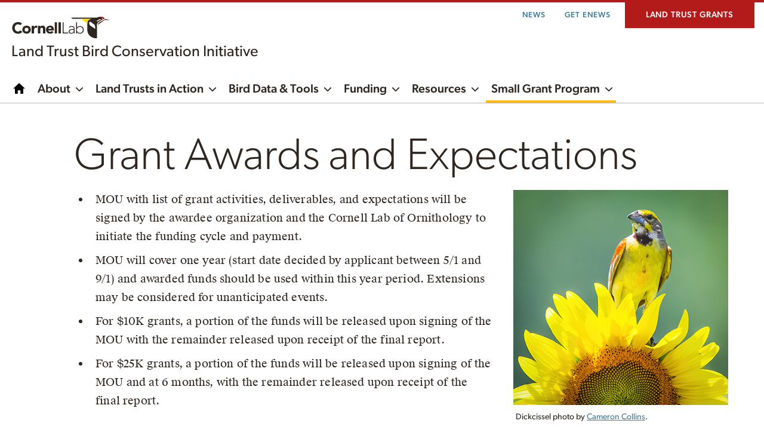

--- FILE ---
content_type: text/html; charset=UTF-8
request_url: https://www.birds.cornell.edu/landtrust/grant-awards-and-expectations/
body_size: 15796
content:

<!doctype html>

  <html class="no-js"  lang="en-US" xmlns:og="http://ogp.me/ns#" xmlns:fb="http://ogp.me/ns/fb#">

	<head>
  
    

		<meta charset="utf-8">
		
		<!-- Force IE to use the latest rendering engine available -->
		<meta http-equiv="X-UA-Compatible" content="IE=edge">

		<!-- Mobile Meta -->
		<meta name="viewport" content="width=device-width, initial-scale=1.0">

    
		<title>Grant Awards and Expectations | Land Trust Bird Conservation Initiative</title>
<meta name='robots' content='max-image-preview:large' />
<link rel='dns-prefetch' href='//www.birds.cornell.edu' />
<link rel="alternate" title="oEmbed (JSON)" type="application/json+oembed" href="https://www.birds.cornell.edu/landtrust/wp-json/oembed/1.0/embed?url=https%3A%2F%2Fwww.birds.cornell.edu%2Flandtrust%2Fgrant-awards-and-expectations%2F" />
<link rel="alternate" title="oEmbed (XML)" type="text/xml+oembed" href="https://www.birds.cornell.edu/landtrust/wp-json/oembed/1.0/embed?url=https%3A%2F%2Fwww.birds.cornell.edu%2Flandtrust%2Fgrant-awards-and-expectations%2F&#038;format=xml" />
		<style>
			.lazyload,
			.lazyloading {
				max-width: 100%;
			}
		</style>
		<style id='wp-img-auto-sizes-contain-inline-css' type='text/css'>
img:is([sizes=auto i],[sizes^="auto," i]){contain-intrinsic-size:3000px 1500px}
/*# sourceURL=wp-img-auto-sizes-contain-inline-css */
</style>
<style id='wp-block-library-inline-css' type='text/css'>
:root{--wp-block-synced-color:#7a00df;--wp-block-synced-color--rgb:122,0,223;--wp-bound-block-color:var(--wp-block-synced-color);--wp-editor-canvas-background:#ddd;--wp-admin-theme-color:#007cba;--wp-admin-theme-color--rgb:0,124,186;--wp-admin-theme-color-darker-10:#006ba1;--wp-admin-theme-color-darker-10--rgb:0,107,160.5;--wp-admin-theme-color-darker-20:#005a87;--wp-admin-theme-color-darker-20--rgb:0,90,135;--wp-admin-border-width-focus:2px}@media (min-resolution:192dpi){:root{--wp-admin-border-width-focus:1.5px}}.wp-element-button{cursor:pointer}:root .has-very-light-gray-background-color{background-color:#eee}:root .has-very-dark-gray-background-color{background-color:#313131}:root .has-very-light-gray-color{color:#eee}:root .has-very-dark-gray-color{color:#313131}:root .has-vivid-green-cyan-to-vivid-cyan-blue-gradient-background{background:linear-gradient(135deg,#00d084,#0693e3)}:root .has-purple-crush-gradient-background{background:linear-gradient(135deg,#34e2e4,#4721fb 50%,#ab1dfe)}:root .has-hazy-dawn-gradient-background{background:linear-gradient(135deg,#faaca8,#dad0ec)}:root .has-subdued-olive-gradient-background{background:linear-gradient(135deg,#fafae1,#67a671)}:root .has-atomic-cream-gradient-background{background:linear-gradient(135deg,#fdd79a,#004a59)}:root .has-nightshade-gradient-background{background:linear-gradient(135deg,#330968,#31cdcf)}:root .has-midnight-gradient-background{background:linear-gradient(135deg,#020381,#2874fc)}:root{--wp--preset--font-size--normal:16px;--wp--preset--font-size--huge:42px}.has-regular-font-size{font-size:1em}.has-larger-font-size{font-size:2.625em}.has-normal-font-size{font-size:var(--wp--preset--font-size--normal)}.has-huge-font-size{font-size:var(--wp--preset--font-size--huge)}.has-text-align-center{text-align:center}.has-text-align-left{text-align:left}.has-text-align-right{text-align:right}.has-fit-text{white-space:nowrap!important}#end-resizable-editor-section{display:none}.aligncenter{clear:both}.items-justified-left{justify-content:flex-start}.items-justified-center{justify-content:center}.items-justified-right{justify-content:flex-end}.items-justified-space-between{justify-content:space-between}.screen-reader-text{border:0;clip-path:inset(50%);height:1px;margin:-1px;overflow:hidden;padding:0;position:absolute;width:1px;word-wrap:normal!important}.screen-reader-text:focus{background-color:#ddd;clip-path:none;color:#444;display:block;font-size:1em;height:auto;left:5px;line-height:normal;padding:15px 23px 14px;text-decoration:none;top:5px;width:auto;z-index:100000}html :where(.has-border-color){border-style:solid}html :where([style*=border-top-color]){border-top-style:solid}html :where([style*=border-right-color]){border-right-style:solid}html :where([style*=border-bottom-color]){border-bottom-style:solid}html :where([style*=border-left-color]){border-left-style:solid}html :where([style*=border-width]){border-style:solid}html :where([style*=border-top-width]){border-top-style:solid}html :where([style*=border-right-width]){border-right-style:solid}html :where([style*=border-bottom-width]){border-bottom-style:solid}html :where([style*=border-left-width]){border-left-style:solid}html :where(img[class*=wp-image-]){height:auto;max-width:100%}:where(figure){margin:0 0 1em}html :where(.is-position-sticky){--wp-admin--admin-bar--position-offset:var(--wp-admin--admin-bar--height,0px)}@media screen and (max-width:600px){html :where(.is-position-sticky){--wp-admin--admin-bar--position-offset:0px}}

/*# sourceURL=wp-block-library-inline-css */
</style><style id='wp-block-button-inline-css' type='text/css'>
.wp-block-button__link{align-content:center;box-sizing:border-box;cursor:pointer;display:inline-block;height:100%;text-align:center;word-break:break-word}.wp-block-button__link.aligncenter{text-align:center}.wp-block-button__link.alignright{text-align:right}:where(.wp-block-button__link){border-radius:9999px;box-shadow:none;padding:calc(.667em + 2px) calc(1.333em + 2px);text-decoration:none}.wp-block-button[style*=text-decoration] .wp-block-button__link{text-decoration:inherit}.wp-block-buttons>.wp-block-button.has-custom-width{max-width:none}.wp-block-buttons>.wp-block-button.has-custom-width .wp-block-button__link{width:100%}.wp-block-buttons>.wp-block-button.has-custom-font-size .wp-block-button__link{font-size:inherit}.wp-block-buttons>.wp-block-button.wp-block-button__width-25{width:calc(25% - var(--wp--style--block-gap, .5em)*.75)}.wp-block-buttons>.wp-block-button.wp-block-button__width-50{width:calc(50% - var(--wp--style--block-gap, .5em)*.5)}.wp-block-buttons>.wp-block-button.wp-block-button__width-75{width:calc(75% - var(--wp--style--block-gap, .5em)*.25)}.wp-block-buttons>.wp-block-button.wp-block-button__width-100{flex-basis:100%;width:100%}.wp-block-buttons.is-vertical>.wp-block-button.wp-block-button__width-25{width:25%}.wp-block-buttons.is-vertical>.wp-block-button.wp-block-button__width-50{width:50%}.wp-block-buttons.is-vertical>.wp-block-button.wp-block-button__width-75{width:75%}.wp-block-button.is-style-squared,.wp-block-button__link.wp-block-button.is-style-squared{border-radius:0}.wp-block-button.no-border-radius,.wp-block-button__link.no-border-radius{border-radius:0!important}:root :where(.wp-block-button .wp-block-button__link.is-style-outline),:root :where(.wp-block-button.is-style-outline>.wp-block-button__link){border:2px solid;padding:.667em 1.333em}:root :where(.wp-block-button .wp-block-button__link.is-style-outline:not(.has-text-color)),:root :where(.wp-block-button.is-style-outline>.wp-block-button__link:not(.has-text-color)){color:currentColor}:root :where(.wp-block-button .wp-block-button__link.is-style-outline:not(.has-background)),:root :where(.wp-block-button.is-style-outline>.wp-block-button__link:not(.has-background)){background-color:initial;background-image:none}
/*# sourceURL=https://www.birds.cornell.edu/landtrust/wp-includes/blocks/button/style.min.css */
</style>
<style id='wp-block-heading-inline-css' type='text/css'>
h1:where(.wp-block-heading).has-background,h2:where(.wp-block-heading).has-background,h3:where(.wp-block-heading).has-background,h4:where(.wp-block-heading).has-background,h5:where(.wp-block-heading).has-background,h6:where(.wp-block-heading).has-background{padding:1.25em 2.375em}h1.has-text-align-left[style*=writing-mode]:where([style*=vertical-lr]),h1.has-text-align-right[style*=writing-mode]:where([style*=vertical-rl]),h2.has-text-align-left[style*=writing-mode]:where([style*=vertical-lr]),h2.has-text-align-right[style*=writing-mode]:where([style*=vertical-rl]),h3.has-text-align-left[style*=writing-mode]:where([style*=vertical-lr]),h3.has-text-align-right[style*=writing-mode]:where([style*=vertical-rl]),h4.has-text-align-left[style*=writing-mode]:where([style*=vertical-lr]),h4.has-text-align-right[style*=writing-mode]:where([style*=vertical-rl]),h5.has-text-align-left[style*=writing-mode]:where([style*=vertical-lr]),h5.has-text-align-right[style*=writing-mode]:where([style*=vertical-rl]),h6.has-text-align-left[style*=writing-mode]:where([style*=vertical-lr]),h6.has-text-align-right[style*=writing-mode]:where([style*=vertical-rl]){rotate:180deg}
/*# sourceURL=https://www.birds.cornell.edu/landtrust/wp-includes/blocks/heading/style.min.css */
</style>
<style id='wp-block-image-inline-css' type='text/css'>
.wp-block-image>a,.wp-block-image>figure>a{display:inline-block}.wp-block-image img{box-sizing:border-box;height:auto;max-width:100%;vertical-align:bottom}@media not (prefers-reduced-motion){.wp-block-image img.hide{visibility:hidden}.wp-block-image img.show{animation:show-content-image .4s}}.wp-block-image[style*=border-radius] img,.wp-block-image[style*=border-radius]>a{border-radius:inherit}.wp-block-image.has-custom-border img{box-sizing:border-box}.wp-block-image.aligncenter{text-align:center}.wp-block-image.alignfull>a,.wp-block-image.alignwide>a{width:100%}.wp-block-image.alignfull img,.wp-block-image.alignwide img{height:auto;width:100%}.wp-block-image .aligncenter,.wp-block-image .alignleft,.wp-block-image .alignright,.wp-block-image.aligncenter,.wp-block-image.alignleft,.wp-block-image.alignright{display:table}.wp-block-image .aligncenter>figcaption,.wp-block-image .alignleft>figcaption,.wp-block-image .alignright>figcaption,.wp-block-image.aligncenter>figcaption,.wp-block-image.alignleft>figcaption,.wp-block-image.alignright>figcaption{caption-side:bottom;display:table-caption}.wp-block-image .alignleft{float:left;margin:.5em 1em .5em 0}.wp-block-image .alignright{float:right;margin:.5em 0 .5em 1em}.wp-block-image .aligncenter{margin-left:auto;margin-right:auto}.wp-block-image :where(figcaption){margin-bottom:1em;margin-top:.5em}.wp-block-image.is-style-circle-mask img{border-radius:9999px}@supports ((-webkit-mask-image:none) or (mask-image:none)) or (-webkit-mask-image:none){.wp-block-image.is-style-circle-mask img{border-radius:0;-webkit-mask-image:url('data:image/svg+xml;utf8,<svg viewBox="0 0 100 100" xmlns="http://www.w3.org/2000/svg"><circle cx="50" cy="50" r="50"/></svg>');mask-image:url('data:image/svg+xml;utf8,<svg viewBox="0 0 100 100" xmlns="http://www.w3.org/2000/svg"><circle cx="50" cy="50" r="50"/></svg>');mask-mode:alpha;-webkit-mask-position:center;mask-position:center;-webkit-mask-repeat:no-repeat;mask-repeat:no-repeat;-webkit-mask-size:contain;mask-size:contain}}:root :where(.wp-block-image.is-style-rounded img,.wp-block-image .is-style-rounded img){border-radius:9999px}.wp-block-image figure{margin:0}.wp-lightbox-container{display:flex;flex-direction:column;position:relative}.wp-lightbox-container img{cursor:zoom-in}.wp-lightbox-container img:hover+button{opacity:1}.wp-lightbox-container button{align-items:center;backdrop-filter:blur(16px) saturate(180%);background-color:#5a5a5a40;border:none;border-radius:4px;cursor:zoom-in;display:flex;height:20px;justify-content:center;opacity:0;padding:0;position:absolute;right:16px;text-align:center;top:16px;width:20px;z-index:100}@media not (prefers-reduced-motion){.wp-lightbox-container button{transition:opacity .2s ease}}.wp-lightbox-container button:focus-visible{outline:3px auto #5a5a5a40;outline:3px auto -webkit-focus-ring-color;outline-offset:3px}.wp-lightbox-container button:hover{cursor:pointer;opacity:1}.wp-lightbox-container button:focus{opacity:1}.wp-lightbox-container button:focus,.wp-lightbox-container button:hover,.wp-lightbox-container button:not(:hover):not(:active):not(.has-background){background-color:#5a5a5a40;border:none}.wp-lightbox-overlay{box-sizing:border-box;cursor:zoom-out;height:100vh;left:0;overflow:hidden;position:fixed;top:0;visibility:hidden;width:100%;z-index:100000}.wp-lightbox-overlay .close-button{align-items:center;cursor:pointer;display:flex;justify-content:center;min-height:40px;min-width:40px;padding:0;position:absolute;right:calc(env(safe-area-inset-right) + 16px);top:calc(env(safe-area-inset-top) + 16px);z-index:5000000}.wp-lightbox-overlay .close-button:focus,.wp-lightbox-overlay .close-button:hover,.wp-lightbox-overlay .close-button:not(:hover):not(:active):not(.has-background){background:none;border:none}.wp-lightbox-overlay .lightbox-image-container{height:var(--wp--lightbox-container-height);left:50%;overflow:hidden;position:absolute;top:50%;transform:translate(-50%,-50%);transform-origin:top left;width:var(--wp--lightbox-container-width);z-index:9999999999}.wp-lightbox-overlay .wp-block-image{align-items:center;box-sizing:border-box;display:flex;height:100%;justify-content:center;margin:0;position:relative;transform-origin:0 0;width:100%;z-index:3000000}.wp-lightbox-overlay .wp-block-image img{height:var(--wp--lightbox-image-height);min-height:var(--wp--lightbox-image-height);min-width:var(--wp--lightbox-image-width);width:var(--wp--lightbox-image-width)}.wp-lightbox-overlay .wp-block-image figcaption{display:none}.wp-lightbox-overlay button{background:none;border:none}.wp-lightbox-overlay .scrim{background-color:#fff;height:100%;opacity:.9;position:absolute;width:100%;z-index:2000000}.wp-lightbox-overlay.active{visibility:visible}@media not (prefers-reduced-motion){.wp-lightbox-overlay.active{animation:turn-on-visibility .25s both}.wp-lightbox-overlay.active img{animation:turn-on-visibility .35s both}.wp-lightbox-overlay.show-closing-animation:not(.active){animation:turn-off-visibility .35s both}.wp-lightbox-overlay.show-closing-animation:not(.active) img{animation:turn-off-visibility .25s both}.wp-lightbox-overlay.zoom.active{animation:none;opacity:1;visibility:visible}.wp-lightbox-overlay.zoom.active .lightbox-image-container{animation:lightbox-zoom-in .4s}.wp-lightbox-overlay.zoom.active .lightbox-image-container img{animation:none}.wp-lightbox-overlay.zoom.active .scrim{animation:turn-on-visibility .4s forwards}.wp-lightbox-overlay.zoom.show-closing-animation:not(.active){animation:none}.wp-lightbox-overlay.zoom.show-closing-animation:not(.active) .lightbox-image-container{animation:lightbox-zoom-out .4s}.wp-lightbox-overlay.zoom.show-closing-animation:not(.active) .lightbox-image-container img{animation:none}.wp-lightbox-overlay.zoom.show-closing-animation:not(.active) .scrim{animation:turn-off-visibility .4s forwards}}@keyframes show-content-image{0%{visibility:hidden}99%{visibility:hidden}to{visibility:visible}}@keyframes turn-on-visibility{0%{opacity:0}to{opacity:1}}@keyframes turn-off-visibility{0%{opacity:1;visibility:visible}99%{opacity:0;visibility:visible}to{opacity:0;visibility:hidden}}@keyframes lightbox-zoom-in{0%{transform:translate(calc((-100vw + var(--wp--lightbox-scrollbar-width))/2 + var(--wp--lightbox-initial-left-position)),calc(-50vh + var(--wp--lightbox-initial-top-position))) scale(var(--wp--lightbox-scale))}to{transform:translate(-50%,-50%) scale(1)}}@keyframes lightbox-zoom-out{0%{transform:translate(-50%,-50%) scale(1);visibility:visible}99%{visibility:visible}to{transform:translate(calc((-100vw + var(--wp--lightbox-scrollbar-width))/2 + var(--wp--lightbox-initial-left-position)),calc(-50vh + var(--wp--lightbox-initial-top-position))) scale(var(--wp--lightbox-scale));visibility:hidden}}
/*# sourceURL=https://www.birds.cornell.edu/landtrust/wp-includes/blocks/image/style.min.css */
</style>
<style id='wp-block-list-inline-css' type='text/css'>
ol,ul{box-sizing:border-box}:root :where(.wp-block-list.has-background){padding:1.25em 2.375em}
/*# sourceURL=https://www.birds.cornell.edu/landtrust/wp-includes/blocks/list/style.min.css */
</style>
<style id='wp-block-buttons-inline-css' type='text/css'>
.wp-block-buttons{box-sizing:border-box}.wp-block-buttons.is-vertical{flex-direction:column}.wp-block-buttons.is-vertical>.wp-block-button:last-child{margin-bottom:0}.wp-block-buttons>.wp-block-button{display:inline-block;margin:0}.wp-block-buttons.is-content-justification-left{justify-content:flex-start}.wp-block-buttons.is-content-justification-left.is-vertical{align-items:flex-start}.wp-block-buttons.is-content-justification-center{justify-content:center}.wp-block-buttons.is-content-justification-center.is-vertical{align-items:center}.wp-block-buttons.is-content-justification-right{justify-content:flex-end}.wp-block-buttons.is-content-justification-right.is-vertical{align-items:flex-end}.wp-block-buttons.is-content-justification-space-between{justify-content:space-between}.wp-block-buttons.aligncenter{text-align:center}.wp-block-buttons:not(.is-content-justification-space-between,.is-content-justification-right,.is-content-justification-left,.is-content-justification-center) .wp-block-button.aligncenter{margin-left:auto;margin-right:auto;width:100%}.wp-block-buttons[style*=text-decoration] .wp-block-button,.wp-block-buttons[style*=text-decoration] .wp-block-button__link{text-decoration:inherit}.wp-block-buttons.has-custom-font-size .wp-block-button__link{font-size:inherit}.wp-block-buttons .wp-block-button__link{width:100%}.wp-block-button.aligncenter{text-align:center}
/*# sourceURL=https://www.birds.cornell.edu/landtrust/wp-includes/blocks/buttons/style.min.css */
</style>
<style id='wp-block-columns-inline-css' type='text/css'>
.wp-block-columns{box-sizing:border-box;display:flex;flex-wrap:wrap!important}@media (min-width:782px){.wp-block-columns{flex-wrap:nowrap!important}}.wp-block-columns{align-items:normal!important}.wp-block-columns.are-vertically-aligned-top{align-items:flex-start}.wp-block-columns.are-vertically-aligned-center{align-items:center}.wp-block-columns.are-vertically-aligned-bottom{align-items:flex-end}@media (max-width:781px){.wp-block-columns:not(.is-not-stacked-on-mobile)>.wp-block-column{flex-basis:100%!important}}@media (min-width:782px){.wp-block-columns:not(.is-not-stacked-on-mobile)>.wp-block-column{flex-basis:0;flex-grow:1}.wp-block-columns:not(.is-not-stacked-on-mobile)>.wp-block-column[style*=flex-basis]{flex-grow:0}}.wp-block-columns.is-not-stacked-on-mobile{flex-wrap:nowrap!important}.wp-block-columns.is-not-stacked-on-mobile>.wp-block-column{flex-basis:0;flex-grow:1}.wp-block-columns.is-not-stacked-on-mobile>.wp-block-column[style*=flex-basis]{flex-grow:0}:where(.wp-block-columns){margin-bottom:1.75em}:where(.wp-block-columns.has-background){padding:1.25em 2.375em}.wp-block-column{flex-grow:1;min-width:0;overflow-wrap:break-word;word-break:break-word}.wp-block-column.is-vertically-aligned-top{align-self:flex-start}.wp-block-column.is-vertically-aligned-center{align-self:center}.wp-block-column.is-vertically-aligned-bottom{align-self:flex-end}.wp-block-column.is-vertically-aligned-stretch{align-self:stretch}.wp-block-column.is-vertically-aligned-bottom,.wp-block-column.is-vertically-aligned-center,.wp-block-column.is-vertically-aligned-top{width:100%}
/*# sourceURL=https://www.birds.cornell.edu/landtrust/wp-includes/blocks/columns/style.min.css */
</style>
<style id='wp-block-group-inline-css' type='text/css'>
.wp-block-group{box-sizing:border-box}:where(.wp-block-group.wp-block-group-is-layout-constrained){position:relative}
/*# sourceURL=https://www.birds.cornell.edu/landtrust/wp-includes/blocks/group/style.min.css */
</style>
<style id='wp-block-paragraph-inline-css' type='text/css'>
.is-small-text{font-size:.875em}.is-regular-text{font-size:1em}.is-large-text{font-size:2.25em}.is-larger-text{font-size:3em}.has-drop-cap:not(:focus):first-letter{float:left;font-size:8.4em;font-style:normal;font-weight:100;line-height:.68;margin:.05em .1em 0 0;text-transform:uppercase}body.rtl .has-drop-cap:not(:focus):first-letter{float:none;margin-left:.1em}p.has-drop-cap.has-background{overflow:hidden}:root :where(p.has-background){padding:1.25em 2.375em}:where(p.has-text-color:not(.has-link-color)) a{color:inherit}p.has-text-align-left[style*="writing-mode:vertical-lr"],p.has-text-align-right[style*="writing-mode:vertical-rl"]{rotate:180deg}
/*# sourceURL=https://www.birds.cornell.edu/landtrust/wp-includes/blocks/paragraph/style.min.css */
</style>
<style id='wp-block-separator-inline-css' type='text/css'>
@charset "UTF-8";.wp-block-separator{border:none;border-top:2px solid}:root :where(.wp-block-separator.is-style-dots){height:auto;line-height:1;text-align:center}:root :where(.wp-block-separator.is-style-dots):before{color:currentColor;content:"···";font-family:serif;font-size:1.5em;letter-spacing:2em;padding-left:2em}.wp-block-separator.is-style-dots{background:none!important;border:none!important}
/*# sourceURL=https://www.birds.cornell.edu/landtrust/wp-includes/blocks/separator/style.min.css */
</style>
<style id='global-styles-inline-css' type='text/css'>
:root{--wp--preset--aspect-ratio--square: 1;--wp--preset--aspect-ratio--4-3: 4/3;--wp--preset--aspect-ratio--3-4: 3/4;--wp--preset--aspect-ratio--3-2: 3/2;--wp--preset--aspect-ratio--2-3: 2/3;--wp--preset--aspect-ratio--16-9: 16/9;--wp--preset--aspect-ratio--9-16: 9/16;--wp--preset--color--black: #000000;--wp--preset--color--cyan-bluish-gray: #abb8c3;--wp--preset--color--white: var(--white);--wp--preset--color--pale-pink: #f78da7;--wp--preset--color--vivid-red: #cf2e2e;--wp--preset--color--luminous-vivid-orange: #ff6900;--wp--preset--color--luminous-vivid-amber: #fcb900;--wp--preset--color--light-green-cyan: #7bdcb5;--wp--preset--color--vivid-green-cyan: #00d084;--wp--preset--color--pale-cyan-blue: #8ed1fc;--wp--preset--color--vivid-cyan-blue: #0693e3;--wp--preset--color--vivid-purple: #9b51e0;--wp--preset--color--warm-black: var(--warm-black);--wp--preset--color--black-tint-1: var(--black-tint-1);--wp--preset--gradient--vivid-cyan-blue-to-vivid-purple: linear-gradient(135deg,rgb(6,147,227) 0%,rgb(155,81,224) 100%);--wp--preset--gradient--light-green-cyan-to-vivid-green-cyan: linear-gradient(135deg,rgb(122,220,180) 0%,rgb(0,208,130) 100%);--wp--preset--gradient--luminous-vivid-amber-to-luminous-vivid-orange: linear-gradient(135deg,rgb(252,185,0) 0%,rgb(255,105,0) 100%);--wp--preset--gradient--luminous-vivid-orange-to-vivid-red: linear-gradient(135deg,rgb(255,105,0) 0%,rgb(207,46,46) 100%);--wp--preset--gradient--very-light-gray-to-cyan-bluish-gray: linear-gradient(135deg,rgb(238,238,238) 0%,rgb(169,184,195) 100%);--wp--preset--gradient--cool-to-warm-spectrum: linear-gradient(135deg,rgb(74,234,220) 0%,rgb(151,120,209) 20%,rgb(207,42,186) 40%,rgb(238,44,130) 60%,rgb(251,105,98) 80%,rgb(254,248,76) 100%);--wp--preset--gradient--blush-light-purple: linear-gradient(135deg,rgb(255,206,236) 0%,rgb(152,150,240) 100%);--wp--preset--gradient--blush-bordeaux: linear-gradient(135deg,rgb(254,205,165) 0%,rgb(254,45,45) 50%,rgb(107,0,62) 100%);--wp--preset--gradient--luminous-dusk: linear-gradient(135deg,rgb(255,203,112) 0%,rgb(199,81,192) 50%,rgb(65,88,208) 100%);--wp--preset--gradient--pale-ocean: linear-gradient(135deg,rgb(255,245,203) 0%,rgb(182,227,212) 50%,rgb(51,167,181) 100%);--wp--preset--gradient--electric-grass: linear-gradient(135deg,rgb(202,248,128) 0%,rgb(113,206,126) 100%);--wp--preset--gradient--midnight: linear-gradient(135deg,rgb(2,3,129) 0%,rgb(40,116,252) 100%);--wp--preset--font-size--small: 13px;--wp--preset--font-size--medium: 20px;--wp--preset--font-size--large: 36px;--wp--preset--font-size--x-large: 42px;--wp--preset--spacing--20: 0.44rem;--wp--preset--spacing--30: 0.67rem;--wp--preset--spacing--40: 1rem;--wp--preset--spacing--50: 1.5rem;--wp--preset--spacing--60: 2.25rem;--wp--preset--spacing--70: 3.38rem;--wp--preset--spacing--80: 5.06rem;--wp--preset--shadow--natural: 6px 6px 9px rgba(0, 0, 0, 0.2);--wp--preset--shadow--deep: 12px 12px 50px rgba(0, 0, 0, 0.4);--wp--preset--shadow--sharp: 6px 6px 0px rgba(0, 0, 0, 0.2);--wp--preset--shadow--outlined: 6px 6px 0px -3px rgb(255, 255, 255), 6px 6px rgb(0, 0, 0);--wp--preset--shadow--crisp: 6px 6px 0px rgb(0, 0, 0);}.wp-block-button .wp-block-button__link{--wp--preset--color--warm-black: var(--warm-black);--wp--preset--color--white: var(--white);--wp--preset--color--red: var(--red-shade);--wp--preset--color--forest-green: var(--forest-green);--wp--preset--color--ocean-blue: var(--ocean-blue);--wp--preset--color--gold: var(--gold);--wp--preset--color--chartreuse: var(--chartreuse);--wp--preset--font-size--small: 1rem;--wp--preset--font-size--medium: 1.25rem;--wp--preset--font-size--large: 1.375rem;}.wp-block-pullquote{--wp--preset--font-size--xsmall: 1.125rem;--wp--preset--font-size--small: 1.25rem;--wp--preset--font-size--medium: 1.5rem;--wp--preset--font-size--large: 2rem;}.wp-block-group{--wp--preset--color--warm-black: var(--warm-black);--wp--preset--color--black-tint-1: var(--black-tint-1);--wp--preset--color--white: #FFFFFF;--wp--preset--color--sand: var(--sand);--wp--preset--color--sand-shade: var(--sand-shade);--wp--preset--color--sand-neutral: var(--sand-neutral);--wp--preset--color--sand-neutral-shade-1: var(--sand-neutral-shade-1);--wp--preset--color--sand-neutral-shade-2: var(--sand-neutral-shade-2);--wp--preset--color--sand-neutral-tint: var(--sand-neutral-tint);--wp--preset--color--sky-blue: var(--sky-blue);--wp--preset--color--sky-blue-tint-1: var(--sky-blue-tint-1);--wp--preset--color--sky-blue-neutral: var(--sky-blue-neutral);--wp--preset--color--sky-blue-neutral-shade-1: var(--sky-blue-neutral-shade-1);--wp--preset--color--sky-blue-neutral-shade-2: var(--sky-blue-neutral-shade-2);--wp--preset--color--sky-blue-neutral-tint: var(--sky-blue-neutral-tint);--wp--preset--color--ocean-blue: var(--ocean-blue);--wp--preset--color--ocean-blue-tint-2: var(--ocean-blue-tint-2);--wp--preset--color--forest-green: var(--forest-green);--wp--preset--color--forest-green-tint-2: var(--forest-green-tint-2);--wp--preset--color--gold: var(--gold);--wp--preset--color--gold-tint-1: var(--gold-tint-1);--wp--preset--color--gold-tint-2: var(--gold-tint-2);--wp--preset--color--chartreuse: var(--chartreuse);--wp--preset--color--chartreuse-tint-1: var(--chartreuse-tint-1);--wp--preset--color--chartreuse-tint-2: var(--chartreuse-tint-2);}.wp-block-heading{--wp--preset--font-size--small: S;--wp--preset--font-size--medium: M;--wp--preset--font-size--large: L;--wp--preset--font-size--xlarge: XL;--wp--preset--font-size--xxlarge: XXL;--wp--preset--font-family--sans: 'canada-type-gibson' ,sans-serif;--wp--preset--font-family--serif: 'SuisseWorks', serif;}.wp-block-list{--wp--preset--font-size--small: .875rem;--wp--preset--font-size--medium: 1rem;--wp--preset--font-size--large: 1.25rem;--wp--preset--font-size--xlarge: 1.5rem;--wp--preset--font-size--xxlarge: 2rem;--wp--preset--font-size--xxxlarge: 2.5rem;--wp--preset--font-family--sans: var(--font-sans);--wp--preset--font-family--serif: var(--font-serif);}p{--wp--preset--font-size--small: .875rem;--wp--preset--font-size--medium: 1rem;--wp--preset--font-size--large: 1.25rem;--wp--preset--font-size--xlarge: 1.5rem;--wp--preset--font-size--xxlarge: 2rem;--wp--preset--font-size--xxxlarge: 2.5rem;--wp--preset--font-family--sans: var(--font-sans);--wp--preset--font-family--serif: var(--font-serif);}.wp-block-quote{--wp--preset--font-size--small: 1.25rem;--wp--preset--font-size--medium: 1.5rem;--wp--preset--font-size--large: 1.75rem;}:root { --wp--style--global--content-size: 100%;--wp--style--global--wide-size: 75rem; }:where(body) { margin: 0; }.wp-site-blocks > .alignleft { float: left; margin-right: 2em; }.wp-site-blocks > .alignright { float: right; margin-left: 2em; }.wp-site-blocks > .aligncenter { justify-content: center; margin-left: auto; margin-right: auto; }:where(.is-layout-flex){gap: 0.5em;}:where(.is-layout-grid){gap: 0.5em;}.is-layout-flow > .alignleft{float: left;margin-inline-start: 0;margin-inline-end: 2em;}.is-layout-flow > .alignright{float: right;margin-inline-start: 2em;margin-inline-end: 0;}.is-layout-flow > .aligncenter{margin-left: auto !important;margin-right: auto !important;}.is-layout-constrained > .alignleft{float: left;margin-inline-start: 0;margin-inline-end: 2em;}.is-layout-constrained > .alignright{float: right;margin-inline-start: 2em;margin-inline-end: 0;}.is-layout-constrained > .aligncenter{margin-left: auto !important;margin-right: auto !important;}.is-layout-constrained > :where(:not(.alignleft):not(.alignright):not(.alignfull)){max-width: var(--wp--style--global--content-size);margin-left: auto !important;margin-right: auto !important;}.is-layout-constrained > .alignwide{max-width: var(--wp--style--global--wide-size);}body .is-layout-flex{display: flex;}.is-layout-flex{flex-wrap: wrap;align-items: center;}.is-layout-flex > :is(*, div){margin: 0;}body .is-layout-grid{display: grid;}.is-layout-grid > :is(*, div){margin: 0;}body{padding-top: 0px;padding-right: 0px;padding-bottom: 0px;padding-left: 0px;}a:where(:not(.wp-element-button)){text-decoration: underline;}:root :where(.wp-element-button, .wp-block-button__link){background-color: #32373c;border-width: 0;color: #fff;font-family: inherit;font-size: inherit;font-style: inherit;font-weight: inherit;letter-spacing: inherit;line-height: inherit;padding-top: calc(0.667em + 2px);padding-right: calc(1.333em + 2px);padding-bottom: calc(0.667em + 2px);padding-left: calc(1.333em + 2px);text-decoration: none;text-transform: inherit;}.has-black-color{color: var(--wp--preset--color--black) !important;}.has-cyan-bluish-gray-color{color: var(--wp--preset--color--cyan-bluish-gray) !important;}.has-white-color{color: var(--wp--preset--color--white) !important;}.has-pale-pink-color{color: var(--wp--preset--color--pale-pink) !important;}.has-vivid-red-color{color: var(--wp--preset--color--vivid-red) !important;}.has-luminous-vivid-orange-color{color: var(--wp--preset--color--luminous-vivid-orange) !important;}.has-luminous-vivid-amber-color{color: var(--wp--preset--color--luminous-vivid-amber) !important;}.has-light-green-cyan-color{color: var(--wp--preset--color--light-green-cyan) !important;}.has-vivid-green-cyan-color{color: var(--wp--preset--color--vivid-green-cyan) !important;}.has-pale-cyan-blue-color{color: var(--wp--preset--color--pale-cyan-blue) !important;}.has-vivid-cyan-blue-color{color: var(--wp--preset--color--vivid-cyan-blue) !important;}.has-vivid-purple-color{color: var(--wp--preset--color--vivid-purple) !important;}.has-warm-black-color{color: var(--wp--preset--color--warm-black) !important;}.has-black-tint-1-color{color: var(--wp--preset--color--black-tint-1) !important;}.has-black-background-color{background-color: var(--wp--preset--color--black) !important;}.has-cyan-bluish-gray-background-color{background-color: var(--wp--preset--color--cyan-bluish-gray) !important;}.has-white-background-color{background-color: var(--wp--preset--color--white) !important;}.has-pale-pink-background-color{background-color: var(--wp--preset--color--pale-pink) !important;}.has-vivid-red-background-color{background-color: var(--wp--preset--color--vivid-red) !important;}.has-luminous-vivid-orange-background-color{background-color: var(--wp--preset--color--luminous-vivid-orange) !important;}.has-luminous-vivid-amber-background-color{background-color: var(--wp--preset--color--luminous-vivid-amber) !important;}.has-light-green-cyan-background-color{background-color: var(--wp--preset--color--light-green-cyan) !important;}.has-vivid-green-cyan-background-color{background-color: var(--wp--preset--color--vivid-green-cyan) !important;}.has-pale-cyan-blue-background-color{background-color: var(--wp--preset--color--pale-cyan-blue) !important;}.has-vivid-cyan-blue-background-color{background-color: var(--wp--preset--color--vivid-cyan-blue) !important;}.has-vivid-purple-background-color{background-color: var(--wp--preset--color--vivid-purple) !important;}.has-warm-black-background-color{background-color: var(--wp--preset--color--warm-black) !important;}.has-black-tint-1-background-color{background-color: var(--wp--preset--color--black-tint-1) !important;}.has-black-border-color{border-color: var(--wp--preset--color--black) !important;}.has-cyan-bluish-gray-border-color{border-color: var(--wp--preset--color--cyan-bluish-gray) !important;}.has-white-border-color{border-color: var(--wp--preset--color--white) !important;}.has-pale-pink-border-color{border-color: var(--wp--preset--color--pale-pink) !important;}.has-vivid-red-border-color{border-color: var(--wp--preset--color--vivid-red) !important;}.has-luminous-vivid-orange-border-color{border-color: var(--wp--preset--color--luminous-vivid-orange) !important;}.has-luminous-vivid-amber-border-color{border-color: var(--wp--preset--color--luminous-vivid-amber) !important;}.has-light-green-cyan-border-color{border-color: var(--wp--preset--color--light-green-cyan) !important;}.has-vivid-green-cyan-border-color{border-color: var(--wp--preset--color--vivid-green-cyan) !important;}.has-pale-cyan-blue-border-color{border-color: var(--wp--preset--color--pale-cyan-blue) !important;}.has-vivid-cyan-blue-border-color{border-color: var(--wp--preset--color--vivid-cyan-blue) !important;}.has-vivid-purple-border-color{border-color: var(--wp--preset--color--vivid-purple) !important;}.has-warm-black-border-color{border-color: var(--wp--preset--color--warm-black) !important;}.has-black-tint-1-border-color{border-color: var(--wp--preset--color--black-tint-1) !important;}.has-vivid-cyan-blue-to-vivid-purple-gradient-background{background: var(--wp--preset--gradient--vivid-cyan-blue-to-vivid-purple) !important;}.has-light-green-cyan-to-vivid-green-cyan-gradient-background{background: var(--wp--preset--gradient--light-green-cyan-to-vivid-green-cyan) !important;}.has-luminous-vivid-amber-to-luminous-vivid-orange-gradient-background{background: var(--wp--preset--gradient--luminous-vivid-amber-to-luminous-vivid-orange) !important;}.has-luminous-vivid-orange-to-vivid-red-gradient-background{background: var(--wp--preset--gradient--luminous-vivid-orange-to-vivid-red) !important;}.has-very-light-gray-to-cyan-bluish-gray-gradient-background{background: var(--wp--preset--gradient--very-light-gray-to-cyan-bluish-gray) !important;}.has-cool-to-warm-spectrum-gradient-background{background: var(--wp--preset--gradient--cool-to-warm-spectrum) !important;}.has-blush-light-purple-gradient-background{background: var(--wp--preset--gradient--blush-light-purple) !important;}.has-blush-bordeaux-gradient-background{background: var(--wp--preset--gradient--blush-bordeaux) !important;}.has-luminous-dusk-gradient-background{background: var(--wp--preset--gradient--luminous-dusk) !important;}.has-pale-ocean-gradient-background{background: var(--wp--preset--gradient--pale-ocean) !important;}.has-electric-grass-gradient-background{background: var(--wp--preset--gradient--electric-grass) !important;}.has-midnight-gradient-background{background: var(--wp--preset--gradient--midnight) !important;}.has-small-font-size{font-size: var(--wp--preset--font-size--small) !important;}.has-medium-font-size{font-size: var(--wp--preset--font-size--medium) !important;}.has-large-font-size{font-size: var(--wp--preset--font-size--large) !important;}.has-x-large-font-size{font-size: var(--wp--preset--font-size--x-large) !important;}.wp-block-button .wp-block-button__link.has-warm-black-color{color: var(--wp--preset--color--warm-black) !important;}.wp-block-button .wp-block-button__link.has-white-color{color: var(--wp--preset--color--white) !important;}.wp-block-button .wp-block-button__link.has-red-color{color: var(--wp--preset--color--red) !important;}.wp-block-button .wp-block-button__link.has-forest-green-color{color: var(--wp--preset--color--forest-green) !important;}.wp-block-button .wp-block-button__link.has-ocean-blue-color{color: var(--wp--preset--color--ocean-blue) !important;}.wp-block-button .wp-block-button__link.has-gold-color{color: var(--wp--preset--color--gold) !important;}.wp-block-button .wp-block-button__link.has-chartreuse-color{color: var(--wp--preset--color--chartreuse) !important;}.wp-block-button .wp-block-button__link.has-warm-black-background-color{background-color: var(--wp--preset--color--warm-black) !important;}.wp-block-button .wp-block-button__link.has-white-background-color{background-color: var(--wp--preset--color--white) !important;}.wp-block-button .wp-block-button__link.has-red-background-color{background-color: var(--wp--preset--color--red) !important;}.wp-block-button .wp-block-button__link.has-forest-green-background-color{background-color: var(--wp--preset--color--forest-green) !important;}.wp-block-button .wp-block-button__link.has-ocean-blue-background-color{background-color: var(--wp--preset--color--ocean-blue) !important;}.wp-block-button .wp-block-button__link.has-gold-background-color{background-color: var(--wp--preset--color--gold) !important;}.wp-block-button .wp-block-button__link.has-chartreuse-background-color{background-color: var(--wp--preset--color--chartreuse) !important;}.wp-block-button .wp-block-button__link.has-warm-black-border-color{border-color: var(--wp--preset--color--warm-black) !important;}.wp-block-button .wp-block-button__link.has-white-border-color{border-color: var(--wp--preset--color--white) !important;}.wp-block-button .wp-block-button__link.has-red-border-color{border-color: var(--wp--preset--color--red) !important;}.wp-block-button .wp-block-button__link.has-forest-green-border-color{border-color: var(--wp--preset--color--forest-green) !important;}.wp-block-button .wp-block-button__link.has-ocean-blue-border-color{border-color: var(--wp--preset--color--ocean-blue) !important;}.wp-block-button .wp-block-button__link.has-gold-border-color{border-color: var(--wp--preset--color--gold) !important;}.wp-block-button .wp-block-button__link.has-chartreuse-border-color{border-color: var(--wp--preset--color--chartreuse) !important;}.wp-block-button .wp-block-button__link.has-small-font-size{font-size: var(--wp--preset--font-size--small) !important;}.wp-block-button .wp-block-button__link.has-medium-font-size{font-size: var(--wp--preset--font-size--medium) !important;}.wp-block-button .wp-block-button__link.has-large-font-size{font-size: var(--wp--preset--font-size--large) !important;}.wp-block-pullquote.has-xsmall-font-size{font-size: var(--wp--preset--font-size--xsmall) !important;}.wp-block-pullquote.has-small-font-size{font-size: var(--wp--preset--font-size--small) !important;}.wp-block-pullquote.has-medium-font-size{font-size: var(--wp--preset--font-size--medium) !important;}.wp-block-pullquote.has-large-font-size{font-size: var(--wp--preset--font-size--large) !important;}.wp-block-group.has-warm-black-color{color: var(--wp--preset--color--warm-black) !important;}.wp-block-group.has-black-tint-1-color{color: var(--wp--preset--color--black-tint-1) !important;}.wp-block-group.has-white-color{color: var(--wp--preset--color--white) !important;}.wp-block-group.has-sand-color{color: var(--wp--preset--color--sand) !important;}.wp-block-group.has-sand-shade-color{color: var(--wp--preset--color--sand-shade) !important;}.wp-block-group.has-sand-neutral-color{color: var(--wp--preset--color--sand-neutral) !important;}.wp-block-group.has-sand-neutral-shade-1-color{color: var(--wp--preset--color--sand-neutral-shade-1) !important;}.wp-block-group.has-sand-neutral-shade-2-color{color: var(--wp--preset--color--sand-neutral-shade-2) !important;}.wp-block-group.has-sand-neutral-tint-color{color: var(--wp--preset--color--sand-neutral-tint) !important;}.wp-block-group.has-sky-blue-color{color: var(--wp--preset--color--sky-blue) !important;}.wp-block-group.has-sky-blue-tint-1-color{color: var(--wp--preset--color--sky-blue-tint-1) !important;}.wp-block-group.has-sky-blue-neutral-color{color: var(--wp--preset--color--sky-blue-neutral) !important;}.wp-block-group.has-sky-blue-neutral-shade-1-color{color: var(--wp--preset--color--sky-blue-neutral-shade-1) !important;}.wp-block-group.has-sky-blue-neutral-shade-2-color{color: var(--wp--preset--color--sky-blue-neutral-shade-2) !important;}.wp-block-group.has-sky-blue-neutral-tint-color{color: var(--wp--preset--color--sky-blue-neutral-tint) !important;}.wp-block-group.has-ocean-blue-color{color: var(--wp--preset--color--ocean-blue) !important;}.wp-block-group.has-ocean-blue-tint-2-color{color: var(--wp--preset--color--ocean-blue-tint-2) !important;}.wp-block-group.has-forest-green-color{color: var(--wp--preset--color--forest-green) !important;}.wp-block-group.has-forest-green-tint-2-color{color: var(--wp--preset--color--forest-green-tint-2) !important;}.wp-block-group.has-gold-color{color: var(--wp--preset--color--gold) !important;}.wp-block-group.has-gold-tint-1-color{color: var(--wp--preset--color--gold-tint-1) !important;}.wp-block-group.has-gold-tint-2-color{color: var(--wp--preset--color--gold-tint-2) !important;}.wp-block-group.has-chartreuse-color{color: var(--wp--preset--color--chartreuse) !important;}.wp-block-group.has-chartreuse-tint-1-color{color: var(--wp--preset--color--chartreuse-tint-1) !important;}.wp-block-group.has-chartreuse-tint-2-color{color: var(--wp--preset--color--chartreuse-tint-2) !important;}.wp-block-group.has-warm-black-background-color{background-color: var(--wp--preset--color--warm-black) !important;}.wp-block-group.has-black-tint-1-background-color{background-color: var(--wp--preset--color--black-tint-1) !important;}.wp-block-group.has-white-background-color{background-color: var(--wp--preset--color--white) !important;}.wp-block-group.has-sand-background-color{background-color: var(--wp--preset--color--sand) !important;}.wp-block-group.has-sand-shade-background-color{background-color: var(--wp--preset--color--sand-shade) !important;}.wp-block-group.has-sand-neutral-background-color{background-color: var(--wp--preset--color--sand-neutral) !important;}.wp-block-group.has-sand-neutral-shade-1-background-color{background-color: var(--wp--preset--color--sand-neutral-shade-1) !important;}.wp-block-group.has-sand-neutral-shade-2-background-color{background-color: var(--wp--preset--color--sand-neutral-shade-2) !important;}.wp-block-group.has-sand-neutral-tint-background-color{background-color: var(--wp--preset--color--sand-neutral-tint) !important;}.wp-block-group.has-sky-blue-background-color{background-color: var(--wp--preset--color--sky-blue) !important;}.wp-block-group.has-sky-blue-tint-1-background-color{background-color: var(--wp--preset--color--sky-blue-tint-1) !important;}.wp-block-group.has-sky-blue-neutral-background-color{background-color: var(--wp--preset--color--sky-blue-neutral) !important;}.wp-block-group.has-sky-blue-neutral-shade-1-background-color{background-color: var(--wp--preset--color--sky-blue-neutral-shade-1) !important;}.wp-block-group.has-sky-blue-neutral-shade-2-background-color{background-color: var(--wp--preset--color--sky-blue-neutral-shade-2) !important;}.wp-block-group.has-sky-blue-neutral-tint-background-color{background-color: var(--wp--preset--color--sky-blue-neutral-tint) !important;}.wp-block-group.has-ocean-blue-background-color{background-color: var(--wp--preset--color--ocean-blue) !important;}.wp-block-group.has-ocean-blue-tint-2-background-color{background-color: var(--wp--preset--color--ocean-blue-tint-2) !important;}.wp-block-group.has-forest-green-background-color{background-color: var(--wp--preset--color--forest-green) !important;}.wp-block-group.has-forest-green-tint-2-background-color{background-color: var(--wp--preset--color--forest-green-tint-2) !important;}.wp-block-group.has-gold-background-color{background-color: var(--wp--preset--color--gold) !important;}.wp-block-group.has-gold-tint-1-background-color{background-color: var(--wp--preset--color--gold-tint-1) !important;}.wp-block-group.has-gold-tint-2-background-color{background-color: var(--wp--preset--color--gold-tint-2) !important;}.wp-block-group.has-chartreuse-background-color{background-color: var(--wp--preset--color--chartreuse) !important;}.wp-block-group.has-chartreuse-tint-1-background-color{background-color: var(--wp--preset--color--chartreuse-tint-1) !important;}.wp-block-group.has-chartreuse-tint-2-background-color{background-color: var(--wp--preset--color--chartreuse-tint-2) !important;}.wp-block-group.has-warm-black-border-color{border-color: var(--wp--preset--color--warm-black) !important;}.wp-block-group.has-black-tint-1-border-color{border-color: var(--wp--preset--color--black-tint-1) !important;}.wp-block-group.has-white-border-color{border-color: var(--wp--preset--color--white) !important;}.wp-block-group.has-sand-border-color{border-color: var(--wp--preset--color--sand) !important;}.wp-block-group.has-sand-shade-border-color{border-color: var(--wp--preset--color--sand-shade) !important;}.wp-block-group.has-sand-neutral-border-color{border-color: var(--wp--preset--color--sand-neutral) !important;}.wp-block-group.has-sand-neutral-shade-1-border-color{border-color: var(--wp--preset--color--sand-neutral-shade-1) !important;}.wp-block-group.has-sand-neutral-shade-2-border-color{border-color: var(--wp--preset--color--sand-neutral-shade-2) !important;}.wp-block-group.has-sand-neutral-tint-border-color{border-color: var(--wp--preset--color--sand-neutral-tint) !important;}.wp-block-group.has-sky-blue-border-color{border-color: var(--wp--preset--color--sky-blue) !important;}.wp-block-group.has-sky-blue-tint-1-border-color{border-color: var(--wp--preset--color--sky-blue-tint-1) !important;}.wp-block-group.has-sky-blue-neutral-border-color{border-color: var(--wp--preset--color--sky-blue-neutral) !important;}.wp-block-group.has-sky-blue-neutral-shade-1-border-color{border-color: var(--wp--preset--color--sky-blue-neutral-shade-1) !important;}.wp-block-group.has-sky-blue-neutral-shade-2-border-color{border-color: var(--wp--preset--color--sky-blue-neutral-shade-2) !important;}.wp-block-group.has-sky-blue-neutral-tint-border-color{border-color: var(--wp--preset--color--sky-blue-neutral-tint) !important;}.wp-block-group.has-ocean-blue-border-color{border-color: var(--wp--preset--color--ocean-blue) !important;}.wp-block-group.has-ocean-blue-tint-2-border-color{border-color: var(--wp--preset--color--ocean-blue-tint-2) !important;}.wp-block-group.has-forest-green-border-color{border-color: var(--wp--preset--color--forest-green) !important;}.wp-block-group.has-forest-green-tint-2-border-color{border-color: var(--wp--preset--color--forest-green-tint-2) !important;}.wp-block-group.has-gold-border-color{border-color: var(--wp--preset--color--gold) !important;}.wp-block-group.has-gold-tint-1-border-color{border-color: var(--wp--preset--color--gold-tint-1) !important;}.wp-block-group.has-gold-tint-2-border-color{border-color: var(--wp--preset--color--gold-tint-2) !important;}.wp-block-group.has-chartreuse-border-color{border-color: var(--wp--preset--color--chartreuse) !important;}.wp-block-group.has-chartreuse-tint-1-border-color{border-color: var(--wp--preset--color--chartreuse-tint-1) !important;}.wp-block-group.has-chartreuse-tint-2-border-color{border-color: var(--wp--preset--color--chartreuse-tint-2) !important;}.wp-block-heading.has-small-font-size{font-size: var(--wp--preset--font-size--small) !important;}.wp-block-heading.has-medium-font-size{font-size: var(--wp--preset--font-size--medium) !important;}.wp-block-heading.has-large-font-size{font-size: var(--wp--preset--font-size--large) !important;}.wp-block-heading.has-xlarge-font-size{font-size: var(--wp--preset--font-size--xlarge) !important;}.wp-block-heading.has-xxlarge-font-size{font-size: var(--wp--preset--font-size--xxlarge) !important;}.wp-block-heading.has-sans-font-family{font-family: var(--wp--preset--font-family--sans) !important;}.wp-block-heading.has-serif-font-family{font-family: var(--wp--preset--font-family--serif) !important;}.wp-block-list.has-small-font-size{font-size: var(--wp--preset--font-size--small) !important;}.wp-block-list.has-medium-font-size{font-size: var(--wp--preset--font-size--medium) !important;}.wp-block-list.has-large-font-size{font-size: var(--wp--preset--font-size--large) !important;}.wp-block-list.has-xlarge-font-size{font-size: var(--wp--preset--font-size--xlarge) !important;}.wp-block-list.has-xxlarge-font-size{font-size: var(--wp--preset--font-size--xxlarge) !important;}.wp-block-list.has-xxxlarge-font-size{font-size: var(--wp--preset--font-size--xxxlarge) !important;}.wp-block-list.has-sans-font-family{font-family: var(--wp--preset--font-family--sans) !important;}.wp-block-list.has-serif-font-family{font-family: var(--wp--preset--font-family--serif) !important;}p.has-small-font-size{font-size: var(--wp--preset--font-size--small) !important;}p.has-medium-font-size{font-size: var(--wp--preset--font-size--medium) !important;}p.has-large-font-size{font-size: var(--wp--preset--font-size--large) !important;}p.has-xlarge-font-size{font-size: var(--wp--preset--font-size--xlarge) !important;}p.has-xxlarge-font-size{font-size: var(--wp--preset--font-size--xxlarge) !important;}p.has-xxxlarge-font-size{font-size: var(--wp--preset--font-size--xxxlarge) !important;}p.has-sans-font-family{font-family: var(--wp--preset--font-family--sans) !important;}p.has-serif-font-family{font-family: var(--wp--preset--font-family--serif) !important;}.wp-block-quote.has-small-font-size{font-size: var(--wp--preset--font-size--small) !important;}.wp-block-quote.has-medium-font-size{font-size: var(--wp--preset--font-size--medium) !important;}.wp-block-quote.has-large-font-size{font-size: var(--wp--preset--font-size--large) !important;}
:root :where(.wp-block-button .wp-block-button__link){border-color: var(--red-shade);border-style: solid;}
:where(.wp-block-columns.is-layout-flex){gap: 2em;}:where(.wp-block-columns.is-layout-grid){gap: 2em;}
/*# sourceURL=global-styles-inline-css */
</style>
<style id='core-block-supports-inline-css' type='text/css'>
.wp-container-core-buttons-is-layout-7e5fce0a{justify-content:flex-start;}.wp-container-core-columns-is-layout-9d6595d7{flex-wrap:nowrap;}
/*# sourceURL=core-block-supports-inline-css */
</style>

<link rel='stylesheet' id='contact-form-7-css' href='https://www.birds.cornell.edu/landtrust/wp-content/plugins/contact-form-7/includes/css/styles.css?ver=6.1.4' type='text/css' media='all' />
<link rel='stylesheet' id='dashicons-css' href='https://www.birds.cornell.edu/landtrust/wp-includes/css/dashicons.min.css?ver=6.9' type='text/css' media='all' />
<link rel='stylesheet' id='mailchimp-form-css-css' href='https://www.birds.cornell.edu/landtrust/wp-content/plugins/mailchimp-sync/assets/form.css?ver=20140212' type='text/css' media='all' />
<link rel='stylesheet' id='bp-site-css-css' href='https://www.birds.cornell.edu/landtrust/wp-content/themes/birdpress3/styles/style.css?ver=1768223114' type='text/css' media='all' />
<script type="text/javascript" src="https://www.birds.cornell.edu/landtrust/wp-includes/js/jquery/jquery.min.js?ver=3.7.1" id="jquery-core-js"></script>
<script type="text/javascript" src="https://www.birds.cornell.edu/landtrust/wp-includes/js/jquery/jquery-migrate.min.js?ver=3.4.1" id="jquery-migrate-js"></script>
<link rel="https://api.w.org/" href="https://www.birds.cornell.edu/landtrust/wp-json/" /><link rel="alternate" title="JSON" type="application/json" href="https://www.birds.cornell.edu/landtrust/wp-json/wp/v2/posts/2299" /><link rel='shortlink' href='https://www.birds.cornell.edu/landtrust/?p=2299' />
<!-- Google Tag Manager -->
<script>(function(w,d,s,l,i){w[l]=w[l]||[];w[l].push({'gtm.start':
new Date().getTime(),event:'gtm.js'});var f=d.getElementsByTagName(s)[0],
j=d.createElement(s),dl=l!='dataLayer'?'&l='+l:'';j.async=true;j.src=
'//www.googletagmanager.com/gtm.js?id='+i+dl;f.parentNode.insertBefore(j,f);
})(window,document,'script','dataLayer','GTM-P7854M');</script>
<!-- End Google Tag Manager -->
		<script>
			document.documentElement.className = document.documentElement.className.replace('no-js', 'js');
		</script>
				<style>
			.no-js img.lazyload {
				display: none;
			}

			figure.wp-block-image img.lazyloading {
				min-width: 150px;
			}

			.lazyload,
			.lazyloading {
				--smush-placeholder-width: 100px;
				--smush-placeholder-aspect-ratio: 1/1;
				width: var(--smush-image-width, var(--smush-placeholder-width)) !important;
				aspect-ratio: var(--smush-image-aspect-ratio, var(--smush-placeholder-aspect-ratio)) !important;
			}

						.lazyload, .lazyloading {
				opacity: 0;
			}

			.lazyloaded {
				opacity: 1;
				transition: opacity 400ms;
				transition-delay: 0ms;
			}

					</style>
		<!-- SEO meta tags powered by SmartCrawl https://wpmudev.com/project/smartcrawl-wordpress-seo/ -->
<link rel="canonical" href="https://www.birds.cornell.edu/landtrust/grant-awards-and-expectations/" />
<meta name="description" content="Read about the award expectations for the land trust grant programs, including timing, reporting requirements, and payment structure." />
<script type="application/ld+json">{"@context":"https:\/\/schema.org","@graph":[{"@type":"Organization","@id":"https:\/\/www.birds.cornell.edu\/landtrust\/#schema-publishing-organization","url":"https:\/\/www.birds.cornell.edu\/landtrust","name":"Land Trust Bird Conservation Initiative"},{"@type":"WebSite","@id":"https:\/\/www.birds.cornell.edu\/landtrust\/#schema-website","url":"https:\/\/www.birds.cornell.edu\/landtrust","name":"Land Trust Bird Conservation Initiative","encoding":"UTF-8","potentialAction":{"@type":"SearchAction","target":"https:\/\/www.birds.cornell.edu\/landtrust\/search\/{search_term_string}\/","query-input":"required name=search_term_string"}},{"@type":"BreadcrumbList","@id":"https:\/\/www.birds.cornell.edu\/landtrust\/grant-awards-and-expectations?page&name=grant-awards-and-expectations\/#breadcrumb","itemListElement":[{"@type":"ListItem","position":1,"name":"Home","item":"https:\/\/www.birds.cornell.edu\/landtrust"},{"@type":"ListItem","position":2,"name":"All Articles","item":"https:\/\/www.birds.cornell.edu\/landtrust\/all-articles\/"},{"@type":"ListItem","position":3,"name":"Small Grant Program","item":"https:\/\/www.birds.cornell.edu\/landtrust\/category\/grant-directory\/"},{"@type":"ListItem","position":4,"name":"Grant Awards and Expectations"}]},{"@type":"Person","@id":"https:\/\/www.birds.cornell.edu\/landtrust\/author\/sara_barker\/#schema-author","name":"sara_barker","url":"https:\/\/www.birds.cornell.edu\/landtrust\/author\/sara_barker\/"},{"@type":"WebPage","@id":"https:\/\/www.birds.cornell.edu\/landtrust\/grant-awards-and-expectations\/#schema-webpage","isPartOf":{"@id":"https:\/\/www.birds.cornell.edu\/landtrust\/#schema-website"},"publisher":{"@id":"https:\/\/www.birds.cornell.edu\/landtrust\/#schema-publishing-organization"},"url":"https:\/\/www.birds.cornell.edu\/landtrust\/grant-awards-and-expectations\/"},{"@type":"Article","mainEntityOfPage":{"@id":"https:\/\/www.birds.cornell.edu\/landtrust\/grant-awards-and-expectations\/#schema-webpage"},"publisher":{"@id":"https:\/\/www.birds.cornell.edu\/landtrust\/#schema-publishing-organization"},"dateModified":"2026-01-20T15:34:12","datePublished":"2021-01-03T14:29:13","headline":"Grant Awards and Expectations | Land Trust Bird Conservation Initiative","description":"Read about the award expectations for the land trust grant programs, including timing, reporting requirements, and payment structure.","name":"Grant Awards and Expectations","author":{"@id":"https:\/\/www.birds.cornell.edu\/landtrust\/author\/sara_barker\/#schema-author"},"image":{"@type":"ImageObject","@id":"https:\/\/www.birds.cornell.edu\/landtrust\/grant-awards-and-expectations\/#schema-article-image","url":"https:\/\/www.birds.cornell.edu\/landtrust\/wp-content\/uploads\/2020\/01\/Dickcissel_ColumbiaBottom_CameronCollins_smaller.jpg","height":360,"width":360,"caption":"Dickcissel photo by <a href=\"https:\/\/www.distilledhistory.com\/mybirds\/\">Cameron Collins<\/a>."},"thumbnailUrl":"https:\/\/www.birds.cornell.edu\/landtrust\/wp-content\/uploads\/2020\/01\/Dickcissel_ColumbiaBottom_CameronCollins_smaller.jpg"}]}</script>
<!-- /SEO -->
<link rel="icon" href="https://www.birds.cornell.edu/landtrust/wp-content/uploads/2016/05/favicon.png" sizes="32x32" />
<link rel="icon" href="https://www.birds.cornell.edu/landtrust/wp-content/uploads/2016/05/favicon.png" sizes="192x192" />
<link rel="apple-touch-icon" href="https://www.birds.cornell.edu/landtrust/wp-content/uploads/2016/05/favicon.png" />
<meta name="msapplication-TileImage" content="https://www.birds.cornell.edu/landtrust/wp-content/uploads/2016/05/favicon.png" />
		<style type="text/css" id="wp-custom-css">
			.wp-block-group[class*=sidebar].has-background[class*=gray-background-color] {
	background-color: var(--sky-blue-neutral) !important;
}		</style>
		
    <!-- START - Open Graph and Twitter Card Tags 3.3.8 -->
     <!-- Facebook Open Graph -->
      <meta property="og:locale" content="en_US"/>
      <meta property="og:site_name" content="Land Trust Bird Conservation Initiative"/>
      <meta property="og:title" content="Grant Awards and Expectations"/>
      <meta property="og:url" content="https://www.birds.cornell.edu/landtrust/grant-awards-and-expectations/"/>
      <meta property="og:type" content="article"/>
      <meta property="og:description" content="Read about the award expectations for the land trust grant programs, including timing, reporting requirements, and payment structure."/>
      <meta property="og:image" content="https://www.birds.cornell.edu/landtrust/wp-content/uploads/2020/01/Dickcissel_ColumbiaBottom_CameronCollins_smaller.jpg"/>
      <meta property="og:image:url" content="https://www.birds.cornell.edu/landtrust/wp-content/uploads/2020/01/Dickcissel_ColumbiaBottom_CameronCollins_smaller.jpg"/>
      <meta property="og:image:secure_url" content="https://www.birds.cornell.edu/landtrust/wp-content/uploads/2020/01/Dickcissel_ColumbiaBottom_CameronCollins_smaller.jpg"/>
      <meta property="article:published_time" content="2021-01-03T14:29:13+00:00"/>
      <meta property="article:modified_time" content="2026-01-20T15:34:12+00:00" />
      <meta property="og:updated_time" content="2026-01-20T15:34:12+00:00" />
      <meta property="article:section" content="Small Grant Program"/>
     <!-- Google+ / Schema.org -->
      <meta itemprop="description" content="Read about the award expectations for the land trust grant programs, including timing, reporting requirements, and payment structure."/>
      <meta itemprop="image" content="https://www.birds.cornell.edu/landtrust/wp-content/uploads/2020/01/Dickcissel_ColumbiaBottom_CameronCollins_smaller.jpg"/>
      <meta itemprop="datePublished" content="2021-01-03"/>
      <meta itemprop="dateModified" content="2026-01-20T15:34:12+00:00" />
      <meta itemprop="author" content="sara_barker"/>
     <!-- Twitter Cards -->
      <meta name="twitter:title" content="Grant Awards and Expectations"/>
      <meta name="twitter:url" content="https://www.birds.cornell.edu/landtrust/grant-awards-and-expectations/"/>
      <meta name="twitter:card" content="summary_large_image"/>
     <!-- SEO -->
     <!-- Misc. tags -->
     <!-- is_singular -->
    <!-- END - Open Graph and Twitter Card Tags 3.3.8 -->
        
    
  </head>
  
  			
	<body class="wp-singular post-template-default single single-post postid-2299 single-format-standard wp-embed-responsive wp-theme-birdpress3 theme-orange nav-stacked landtrust">

  
  <header id="main-nav-header">
    <a href="#main-content" class="skip-main" id="skip-main">Skip to Content Area</a>
    <div id="header-wrapper">

      
      <div class="tiny-bar hide-for-scroll hide-for-print grid-container show-for-medium">
        <div class="top-bar align-right">

                  
              <nav class="navbar navbar-default align-middle align-right" aria-label="Task-oriented">
                <ul class="topbar-nav menu row"><li class="menu-item menu-item-type-post_type menu-item-object-page"><a target="_self" href="https://www.birds.cornell.edu/landtrust/news/">News</a></li>
<li class="menu-item menu-item-type-post_type menu-item-object-page"><a target="_self" href="https://www.birds.cornell.edu/landtrust/enews-signup/">Get eNews</a></li>
<li class="donate menu-item menu-item-type-custom menu-item-object-custom"><a target="_self" href="https://www.birds.cornell.edu/landtrust/request-for-proposals/">Land Trust Grants</a></li>
</ul> 
              </nav>

        </div><!-- .top-bar -->
      </div><!-- .tiny-bar -->
    
      <div class="website-header-container grid-container">
        <div class="header-content main-nav nav-stacked logo-primary logo-sticky-primary logo-mobile-primary logo-title">

                    <div class="website-identity">

                            <a href="https://www.birds.cornell.edu/landtrust/" rel="parent" title="Return Home">
                                <div class="lab-logo">
                                                                      <img data-src="https://www.birds.cornell.edu/landtrust/wp-content/themes/birdpress3/images/cornell-lab-logo.svg" alt="The Cornell Lab" src="[data-uri]" class="lazyload" />
                                                              </div>
                              

                                <div class="website-name hide-for-scroll show-for-medium">
                    Land Trust Bird Conservation Initiative                  </div>
                </a>
              
          </div><!-- .website-identity -->          
          
  <!-- Main navigation -->
  <div class="cell website-nav-container large-12 small-12">
    
    <nav class="grid-x website-nav hide-for-print" aria-label="Primary">
      <div id="primary-nav-container">
        <ul id="primary-nav" class="dropdown menu"><li id="nav-menu-item-2349" class="home menu-item menu-item-type-post_type menu-item-object-page menu-item-home"><a target="_self" href="https://www.birds.cornell.edu/landtrust/" class="menu-link main-menu-link">Home</a></li>
<li id="nav-menu-item-98" class="menu-item menu-item-type-post_type menu-item-object-page menu-item-has-children"><a target="_self" href="https://www.birds.cornell.edu/landtrust/about/" class="menu-link main-menu-link">About</a><button aria-haspopup="true" aria-label="Show submenu for About"><span class="fa fa-chevron-down" aria-hidden="true"></span></button>
<ul class="sub-menu hidden menu-odd  menu-depth-1" aria-hidden="true">
	<li id="nav-menu-item-2592" class="menu-item menu-item-type-post_type menu-item-object-post"><a target="_self" href="https://www.birds.cornell.edu/landtrust/what-birds-can-do/" class="menu-link sub-menu-link">What Birds Can Do for Land Trusts</a></li>
	<li id="nav-menu-item-2593" class="menu-item menu-item-type-post_type menu-item-object-post"><a target="_self" href="https://www.birds.cornell.edu/landtrust/what-land-trusts-can-do/" class="menu-link sub-menu-link">What Land Trusts Can Do for Birds</a></li>
	<li id="nav-menu-item-102" class="menu-item menu-item-type-post_type menu-item-object-page"><a target="_self" href="https://www.birds.cornell.edu/landtrust/understanding-trusts-birds/" class="menu-link sub-menu-link">Understanding Trusts &#038; Birds</a></li>
	<li id="nav-menu-item-1461" class="menu-item menu-item-type-post_type menu-item-object-page"><a target="_self" href="https://www.birds.cornell.edu/landtrust/staff/" class="menu-link sub-menu-link">Staff</a></li>
	<li id="nav-menu-item-101" class="menu-item menu-item-type-post_type menu-item-object-page"><a target="_self" href="https://www.birds.cornell.edu/landtrust/advisory-team/" class="menu-link sub-menu-link">Advisory Team</a></li>
	<li id="nav-menu-item-1463" class="menu-item menu-item-type-post_type menu-item-object-page"><a target="_self" href="https://www.birds.cornell.edu/landtrust/land-trust-website-promotional-materials/" class="menu-link sub-menu-link">Land Trust Promotional Materials</a></li>
	<li id="nav-menu-item-4740" class="menu-item menu-item-type-post_type menu-item-object-page"><a target="_self" href="https://www.birds.cornell.edu/landtrust/contact-us/" class="menu-link sub-menu-link">Contact Us</a></li>
</ul>
</li>
<li id="nav-menu-item-110" class="menu-item menu-item-type-post_type menu-item-object-page menu-item-has-children"><a target="_self" href="https://www.birds.cornell.edu/landtrust/land-trusts-in-action/" class="menu-link main-menu-link">Land Trusts in Action</a><button aria-haspopup="true" aria-label="Show submenu for Land Trusts in Action"><span class="fa fa-chevron-down" aria-hidden="true"></span></button>
<ul class="sub-menu hidden menu-odd  menu-depth-1" aria-hidden="true">
	<li id="nav-menu-item-113" class="menu-item menu-item-type-post_type menu-item-object-page"><a target="_self" href="https://www.birds.cornell.edu/landtrust/success-stories/" class="menu-link sub-menu-link">Success Stories</a></li>
	<li id="nav-menu-item-2715" class="menu-item menu-item-type-post_type menu-item-object-post"><a target="_self" href="https://www.birds.cornell.edu/landtrust/ag-allies-collaborative/" class="menu-link sub-menu-link">Ag Allies Collaborative</a></li>
	<li id="nav-menu-item-4311" class="menu-item menu-item-type-post_type menu-item-object-post"><a target="_self" href="https://www.birds.cornell.edu/landtrust/florida-georgia-burning-for-birds-collaborative/" class="menu-link sub-menu-link">Burning for Birds Collaborative</a></li>
	<li id="nav-menu-item-111" class="menu-item menu-item-type-post_type menu-item-object-page"><a target="_self" href="https://www.birds.cornell.edu/landtrust/golden-chain-collaborative/" class="menu-link sub-menu-link">Golden-chain Collaborative</a></li>
	<li id="nav-menu-item-5256" class="menu-item menu-item-type-post_type menu-item-object-page"><a target="_self" href="https://www.birds.cornell.edu/landtrust/listen-up-collaborative/" class="menu-link sub-menu-link">Listen Up Collaborative</a></li>
	<li id="nav-menu-item-2042" class="menu-item menu-item-type-post_type menu-item-object-post"><a target="_self" href="https://www.birds.cornell.edu/landtrust/northeast-bird-habitat-initiative/" class="menu-link sub-menu-link">Northeast Bird Habitat Conservation Initiative</a></li>
	<li id="nav-menu-item-5237" class="menu-item menu-item-type-post_type menu-item-object-page"><a target="_self" href="https://www.birds.cornell.edu/landtrust/virginia-grassland-bird-initiative-collaborative/" class="menu-link sub-menu-link">Virginia Grassland Bird Initiative</a></li>
</ul>
</li>
<li id="nav-menu-item-6721" class="menu-item menu-item-type-post_type menu-item-object-page menu-item-has-children"><a target="_self" href="https://www.birds.cornell.edu/landtrust/birddataandtools/" class="menu-link main-menu-link">Bird Data &amp; Tools</a><button aria-haspopup="true" aria-label="Show submenu for Bird Data &amp; Tools"><span class="fa fa-chevron-down" aria-hidden="true"></span></button>
<ul class="sub-menu hidden menu-odd  menu-depth-1" aria-hidden="true">
	<li id="nav-menu-item-6723" class="menu-item menu-item-type-post_type menu-item-object-page"><a target="_self" href="https://www.birds.cornell.edu/landtrust/using-ebird/" class="menu-link sub-menu-link">Using eBird</a></li>
	<li id="nav-menu-item-6722" class="menu-item menu-item-type-post_type menu-item-object-page"><a target="_self" href="https://www.birds.cornell.edu/landtrust/ebird-modeled-data/" class="menu-link sub-menu-link">eBird Modeled Data</a></li>
	<li id="nav-menu-item-3946" class="menu-item menu-item-type-post_type menu-item-object-post"><a target="_self" href="https://www.birds.cornell.edu/landtrust/merlin-bird-id/" class="menu-link sub-menu-link">Merlin Bird ID</a></li>
	<li id="nav-menu-item-6724" class="menu-item menu-item-type-post_type menu-item-object-page"><a target="_self" href="https://www.birds.cornell.edu/landtrust/land-trusts-using-ebird-2/" class="menu-link sub-menu-link">Land Trusts Using eBird</a></li>
	<li id="nav-menu-item-6085" class="menu-item menu-item-type-post_type menu-item-object-post"><a target="_self" href="https://www.birds.cornell.edu/landtrust/prioritybirdmappingtool/" class="menu-link sub-menu-link">Priority Breeding Bird Mapping Tool</a></li>
</ul>
</li>
<li id="nav-menu-item-141" class="menu-item menu-item-type-post_type menu-item-object-page menu-item-has-children"><a target="_self" href="https://www.birds.cornell.edu/landtrust/bird-focused-funding-opportunities/" class="menu-link main-menu-link">Funding</a><button aria-haspopup="true" aria-label="Show submenu for Funding"><span class="fa fa-chevron-down" aria-hidden="true"></span></button>
<ul class="sub-menu hidden menu-odd  menu-depth-1" aria-hidden="true">
	<li id="nav-menu-item-2893" class="menu-item menu-item-type-post_type menu-item-object-page"><a target="_self" href="https://www.birds.cornell.edu/landtrust/funding-opportunities/" class="menu-link sub-menu-link">Funding Opportunities</a></li>
</ul>
</li>
<li id="nav-menu-item-9093" class="menu-item menu-item-type-post_type menu-item-object-page menu-item-has-children"><a target="_self" href="https://www.birds.cornell.edu/landtrust/resources-2/" class="menu-link main-menu-link">Resources</a><button aria-haspopup="true" aria-label="Show submenu for Resources"><span class="fa fa-chevron-down" aria-hidden="true"></span></button>
<ul class="sub-menu hidden menu-odd  menu-depth-1" aria-hidden="true">
	<li id="nav-menu-item-2421" class="menu-item menu-item-type-post_type menu-item-object-page"><a target="_self" href="https://www.birds.cornell.edu/landtrust/resources-directory/" class="menu-link sub-menu-link">Resource Directory</a></li>
	<li id="nav-menu-item-9094" class="menu-item menu-item-type-post_type menu-item-object-page"><a target="_self" href="https://www.birds.cornell.edu/landtrust/video-library/" class="menu-link sub-menu-link">Video Library</a></li>
	<li id="nav-menu-item-9161" class="menu-item menu-item-type-post_type menu-item-object-page"><a target="_self" href="https://www.birds.cornell.edu/landtrust/events/" class="menu-link sub-menu-link">Events &amp; Presentations</a></li>
	<li id="nav-menu-item-11202" class="menu-item menu-item-type-post_type menu-item-object-page"><a target="_self" href="https://www.birds.cornell.edu/landtrust/storymap-collection/" class="menu-link sub-menu-link">StoryMap Collection</a></li>
	<li id="nav-menu-item-10239" class="menu-item menu-item-type-post_type menu-item-object-page"><a target="_self" href="https://www.birds.cornell.edu/landtrust/interpretive-sign-gallery/" class="menu-link sub-menu-link">Interpretive Sign Gallery</a></li>
	<li id="nav-menu-item-6109" class="menu-item menu-item-type-post_type menu-item-object-page"><a target="_self" href="https://www.birds.cornell.edu/landtrust/birds-and-land-trusts-in-the-news/" class="menu-link sub-menu-link">Birds &amp; Land Trusts in the News</a></li>
</ul>
</li>
<li id="nav-menu-item-2427" class="menu-item menu-item-type-post_type menu-item-object-page current-menu-ancestor current-menu-parent current_page_parent current_page_ancestor menu-item-has-children active"><a target="_self" href="https://www.birds.cornell.edu/landtrust/grant-directory/" class="menu-link main-menu-link">Small Grant Program</a><button aria-haspopup="true" aria-label="Show submenu for Small Grant Program"><span class="fa fa-chevron-down" aria-hidden="true"></span></button>
<ul class="sub-menu hidden menu-odd  menu-depth-1" aria-hidden="true">
	<li id="nav-menu-item-7951" class="menu-item menu-item-type-post_type menu-item-object-post"><a target="_self" href="https://www.birds.cornell.edu/landtrust/2025-small-grant-awardees/" class="menu-link sub-menu-link">2025 Small Grant Awardees</a></li>
	<li id="nav-menu-item-2297" class="menu-item menu-item-type-post_type menu-item-object-post"><a target="_self" href="https://www.birds.cornell.edu/landtrust/request-for-proposals/" class="menu-link sub-menu-link">Request for Proposals</a></li>
	<li id="nav-menu-item-2300" class="menu-item menu-item-type-post_type menu-item-object-post current-menu-item active"><a target="_self" href="https://www.birds.cornell.edu/landtrust/grant-awards-and-expectations/" class="menu-link sub-menu-link">Grant Awards and Expectations</a></li>
	<li id="nav-menu-item-1986" class="menu-item menu-item-type-post_type menu-item-object-post"><a target="_self" href="https://www.birds.cornell.edu/landtrust/small-grant-example-activities/" class="menu-link sub-menu-link">Small Grant Example Activities</a></li>
	<li id="nav-menu-item-5746" class="menu-item menu-item-type-post_type menu-item-object-post"><a target="_self" href="https://www.birds.cornell.edu/landtrust/grant-faqs/" class="menu-link sub-menu-link">Small Grant FAQs</a></li>
	<li id="nav-menu-item-2958" class="menu-item menu-item-type-post_type menu-item-object-post"><a target="_self" href="https://www.birds.cornell.edu/landtrust/past-small-grant-awardees/" class="menu-link sub-menu-link">Past Small Grant Awardees</a></li>
</ul>
</li>
</ul><ul class="topbar-nav menu row"><li class="menu-item menu-item-type-post_type menu-item-object-page"><a target="_self" href="https://www.birds.cornell.edu/landtrust/news/">News</a></li>
<li class="menu-item menu-item-type-post_type menu-item-object-page"><a target="_self" href="https://www.birds.cornell.edu/landtrust/enews-signup/">Get eNews</a></li>
<li class="donate menu-item menu-item-type-custom menu-item-object-custom"><a target="_self" href="https://www.birds.cornell.edu/landtrust/request-for-proposals/">Land Trust Grants</a></li>
</ul>      </div>
      
          </nav>
  </div><!-- .website-nav-container -->
                      <div class="menu-toggle mide-for-medium">
              <button class="menu-icon" type="button" data-toggle="primary-nav-container"><span class="title-bar-title sr-only">Menu</span></button>
            </div>
          
        </div><!-- .header-content -->

        
      </div><!-- .grid-container -->

      
            <div class="website-identity hide-for-scroll hide-for-medium">
              <div class="website-name">
                Land Trust Bird Conservation Initiative              </div>
            </div><!-- .website-identity -->
          
    </div><!-- header-.wrapper -->
  </header>
  <main id="main-content" class="single has-social">
	
    
      

<article id="article" class="post-2299 post type-post status-publish format-standard has-post-thumbnail hentry category-grant-directory">
            
  	
    <div class="content-container page-wide" data-sticky-container>
      
        <header class="article-header">
          <h1 class="page-title">Grant Awards and Expectations</h1>
                  </header> <!-- end article header -->

      
          <!-- Social Share Toolbox -->
      
      
                  
        <section id="content" class="content" aria-label="Main content">
 
      
<figure class="wp-block-image alignright is-resized wp-image-2292"><img fetchpriority="high" decoding="async" width="360" height="360" src="https://www.birds.cornell.edu/landtrust/wp-content/uploads/2020/01/Dickcissel_ColumbiaBottom_CameronCollins_smaller.jpg" alt="Dickcissel on sunflower" class="wp-image-2292"/><figcaption class="wp-element-caption">Dickcissel photo by <a href="https://www.distilledhistory.com/mybirds/">Cameron Collins</a>.</figcaption></figure>



<ul class="wp-block-list">
<li>MOU with list of grant activities, deliverables, and expectations will be signed by the awardee organization and the Cornell Lab of Ornithology to initiate the funding cycle and payment.</li>



<li>MOU will cover one year (start date decided by applicant between 5/1 and 9/1) and awarded funds should be used within this year period. Extensions may be considered for unanticipated events.</li>



<li>For $10K grants, a portion of the funds will be released upon signing of the MOU with the remainder released upon receipt of the final report.</li>



<li>For $25K grants, a portion of the funds will be released upon signing of the MOU and at 6 months, with the remainder released upon receipt of the final report.</li>
</ul>



<hr class="wp-block-separator has-css-opacity"/>



<div class="wp-block-columns is-layout-flex wp-container-core-columns-is-layout-9d6595d7 wp-block-columns-is-layout-flex">
<div class="wp-block-column is-layout-flow wp-block-column-is-layout-flow" style="flex-basis:66.66%">
<ul class="wp-block-list">
<li>Grant recipients are required to submit brief, quarterly progress reports as well as a final report describing the project objectives, methods, results and outcomes, conservation impacts, measures of success, and fiscal expenditures&nbsp;at the end of the year grant period.</li>
</ul>



<hr class="wp-block-separator has-css-opacity"/>



<ul class="wp-block-list">
<li>Awardees are strongly encouraged to share bird data associated with funded projects through <a href="http://www.ebird.org/?__hstc=161696355.888263cf2f02d19038fdc39f134ac754.1637760063889.1638970680889.1638975906455.27&amp;__hssc=161696355.8.1638975906455&amp;__hsfp=3649170437">eBird</a>. If the property has public access, awardee could consider creating an <a href="https://support.ebird.org/en/support/solutions/articles/48001009443-ebird-hotspot-faqs?__hstc=161696355.888263cf2f02d19038fdc39f134ac754.1637760063889.1638970680889.1638975906455.27&amp;__hssc=161696355.8.1638975906455&amp;__hsfp=3649170437#anchorWhatIsHotspot">eBird hotspot</a> enabling multiple birders to enter data at the same shared location empowering the birding community to collect bird data on behalf of the awardee land trust.</li>
</ul>



<hr class="wp-block-separator has-css-opacity"/>



<ul class="wp-block-list">
<li>The Cornell Lab and its sponsors reserve the right to feature the funded projects and use photographs and other media on their websites, in Land Trust Initiative materials, and on social media.</li>
</ul>
</div>



<div class="wp-block-column is-layout-flow wp-block-column-is-layout-flow" style="flex-basis:33.33%">
<div class="wp-block-group sidebar-alignright has-sky-blue-neutral-background-color has-background order-bottom narrow is-layout-flow wp-block-group-is-layout-flow">
<h2 class="wp-block-heading remove-margin-bottom">Small Grant Program</h2>



<p>Apply for $10K &amp; $25K Grants</p>



<div class="wp-block-buttons is-horizontal is-content-justification-left is-layout-flex wp-container-core-buttons-is-layout-7e5fce0a wp-block-buttons-is-layout-flex">
<div class="wp-block-button"><a class="wp-block-button__link has-warm-black-background-color has-background has-large-font-size has-custom-font-size wp-element-button" href="https://cornell.ca1.qualtrics.com/jfe/form/SV_4UgIHVxR8Tmhdoq" target="_blank" rel="noreferrer noopener">2026 Grant Application</a></div>
</div>



<div class="wp-block-group is-layout-flow wp-block-group-is-layout-flow">
<h2 class="wp-block-heading"></h2>



<p class="has-large-font-size">How to apply for a <a href="https://www.birds.cornell.edu/landtrust/request-for-proposals/" data-type="post" data-id="2294">land trust grant</a>.</p>



<p class="has-large-font-size">Meet the&nbsp;<a href="https://www.birds.cornell.edu/landtrust/past-small-grant-awardees/" data-type="post" data-id="2952">small grant awardees</a>.</p>
</div>
</div>
</div>
</div>



<p><strong>If you have questions, please consult our <a href="https://www.birds.cornell.edu/landtrust/grant-faqs/">small grant FAQs</a> or contact:</strong><br>Sara Barker, Cornell Land Trust Bird Conservation Initiative Program Leader,&nbsp;<a href="mailto:sb65@cornell.edu">sb65@cornell.edu</a></p>

      
        </section> <!-- end Main content -->

      
      
      
      
                  
                          
      
  </div><!-- .content-container -->
					
</article> <!-- end article -->
    	
    
  </main>


					
  <footer id="main-footer">

  
    <div class="grid-container grid-x has-logo has-footer-nav has-contact-nav has-links">

      
          <div class="logos">
          <div class="cell lab-logo">
        <a href="http://www.birds.cornell.edu/" rel="parent" title="The Cornell Lab of Ornithology">
          <img data-src="https://www.birds.cornell.edu/landtrust/wp-content/themes/birdpress3/images/cornell-lab-logo-full-white.svg" alt="The Cornell Lab of Ornithology" src="[data-uri]" class="lazyload">
        </a>
      </div>
      </div>

              
        <div class="footer-content row hide-for-print">

                            <div class="cell sitemap">
            <nav aria-label="Site map">
              <ul id="footer-nav" class="menu"><li id="menu-item-1133" class="menu-item menu-item-type-post_type menu-item-object-page menu-item-home menu-item-1133"><a href="https://www.birds.cornell.edu/landtrust/">Home</a></li>
<li id="menu-item-1106" class="menu-item menu-item-type-post_type menu-item-object-page menu-item-1106"><a href="https://www.birds.cornell.edu/landtrust/about/">About</a></li>
<li id="menu-item-1108" class="menu-item menu-item-type-post_type menu-item-object-page menu-item-1108"><a href="https://www.birds.cornell.edu/landtrust/land-trusts-in-action/">Land Trusts in Action</a></li>
<li id="menu-item-6725" class="menu-item menu-item-type-post_type menu-item-object-page menu-item-6725"><a href="https://www.birds.cornell.edu/landtrust/birddataandtools/">Bird Data &amp; Tools</a></li>
<li id="menu-item-5542" class="menu-item menu-item-type-post_type menu-item-object-page menu-item-5542"><a href="https://www.birds.cornell.edu/landtrust/bird-focused-funding-opportunities/">Funding Directory</a></li>
<li id="menu-item-9095" class="menu-item menu-item-type-post_type menu-item-object-page menu-item-9095"><a href="https://www.birds.cornell.edu/landtrust/resources-2/">Resources</a></li>
<li id="menu-item-3037" class="menu-item menu-item-type-post_type menu-item-object-page menu-item-3037"><a href="https://www.birds.cornell.edu/landtrust/grant-directory/">Small Grant Program</a></li>
</ul>            </nav>
          </div>
                  
                  
          <div class="cell contact-links">
                        
            <ul id="contact-nav" class="menu hide-for-print"><li id="menu-item-1340" class="menu-item menu-item-type-custom menu-item-object-custom menu-item-1340"><a href="http://birds.cornell.edu">Cornell Lab of Ornithology</a></li>
<li id="menu-item-5443" class="menu-item menu-item-type-post_type menu-item-object-page menu-item-5443"><a href="https://www.birds.cornell.edu/landtrust/contact-us/">Contact Us</a></li>
</ul>
                          <ul id="global-footer-links" class="menu hide-for-print">
                <li><a href="https://www.birds.cornell.edu/home/web-accessibility-assistance/" class="menu-item">Web Accessibility Assistance</a></li>
                <li><a href="https://privacy.cornell.edu/information-use-cornell" class="menu-item">Privacy Policy</a></li>
                <li><a href="https://www.birds.cornell.edu/home/terms-of-use/" class="menu-item">Terms of use</a></li>
              </ul>          </div>

                
        </div><!-- .footer-content -->
      
      </div> <!-- end .grid-container -->

      

            <div class="footer-bottom">
        <div class="grid-container grid-x">

                      <div class="cell cu-logo">
              <img data-src="https://www.birds.cornell.edu/landtrust/wp-content/themes/birdpress3/images/cornell-logo-white.svg" alt="Cornell University" src="[data-uri]" class="lazyload">
            </div><!-- .cu-logo -->
          
          
          <div class="copyright">
            <p class="copyright">&copy; 2026 Cornell University</p>
          </div>
          
        </div> <!-- end .grid-container -->
      </div><!-- .footer-bottom -->      
  </footer> <!-- end .footer -->

  

<!-- Image Viewer -->
  <div class="reveal" id="image-block-viewer" data-reveal role="dialog" data-animation-in="fade-in fast" aria-label="Image Viewer">
    <button class="close-button" data-close aria-label="Close" type="button"><span class="text">Close</span> <span class="symbol" aria-hidden="true">&times;</span></button>
    <figure class="wp-block-image"></figure>
  </div>
<!-- END Image Viewer -->
		
  <script type="speculationrules">
{"prefetch":[{"source":"document","where":{"and":[{"href_matches":"/landtrust/*"},{"not":{"href_matches":["/landtrust/wp-*.php","/landtrust/wp-admin/*","/landtrust/wp-content/uploads/*","/landtrust/wp-content/*","/landtrust/wp-content/plugins/*","/landtrust/wp-content/themes/birdpress3/*","/landtrust/*\\?(.+)"]}},{"not":{"selector_matches":"a[rel~=\"nofollow\"]"}},{"not":{"selector_matches":".no-prefetch, .no-prefetch a"}}]},"eagerness":"conservative"}]}
</script>
<noscript><iframe data-src="//www.googletagmanager.com/ns.html?id=GTM-P7854M"
height="0" width="0" style="display:none;visibility:hidden" src="[data-uri]" class="lazyload" data-load-mode="1"></iframe></noscript><script type="text/javascript" src="https://www.birds.cornell.edu/landtrust/wp-includes/js/dist/hooks.min.js?ver=dd5603f07f9220ed27f1" id="wp-hooks-js"></script>
<script type="text/javascript" src="https://www.birds.cornell.edu/landtrust/wp-includes/js/dist/i18n.min.js?ver=c26c3dc7bed366793375" id="wp-i18n-js"></script>
<script type="text/javascript" id="wp-i18n-js-after">
/* <![CDATA[ */
wp.i18n.setLocaleData( { 'text direction\u0004ltr': [ 'ltr' ] } );
//# sourceURL=wp-i18n-js-after
/* ]]> */
</script>
<script type="text/javascript" src="https://www.birds.cornell.edu/landtrust/wp-content/plugins/contact-form-7/includes/swv/js/index.js?ver=6.1.4" id="swv-js"></script>
<script type="text/javascript" id="contact-form-7-js-before">
/* <![CDATA[ */
var wpcf7 = {
    "api": {
        "root": "https:\/\/www.birds.cornell.edu\/landtrust\/wp-json\/",
        "namespace": "contact-form-7\/v1"
    },
    "cached": 1
};
//# sourceURL=contact-form-7-js-before
/* ]]> */
</script>
<script type="text/javascript" src="https://www.birds.cornell.edu/landtrust/wp-content/plugins/contact-form-7/includes/js/index.js?ver=6.1.4" id="contact-form-7-js"></script>
<script type="text/javascript" id="smush-lazy-load-js-before">
/* <![CDATA[ */
var smushLazyLoadOptions = {"autoResizingEnabled":false,"autoResizeOptions":{"precision":5,"skipAutoWidth":true}};
//# sourceURL=smush-lazy-load-js-before
/* ]]> */
</script>
<script type="text/javascript" src="https://www.birds.cornell.edu/landtrust/wp-content/plugins/wp-smush-pro/app/assets/js/smush-lazy-load.min.js?ver=3.23.2" id="smush-lazy-load-js"></script>
<script type="text/javascript" src="https://www.birds.cornell.edu/landtrust/wp-content/themes/birdpress3/scripts/foundation.min.js?ver=6.9" id="foundation-js-js"></script>
<script type="text/javascript" src="https://www.birds.cornell.edu/landtrust/wp-content/themes/birdpress3/scripts/slick.min.js?ver=20240415" id="slick-js-js"></script>
<script type="text/javascript" src="https://www.birds.cornell.edu/landtrust/wp-content/themes/birdpress3/scripts/scripts.min.js?ver=1755522066" id="bp-site-js-js"></script>
<script type="text/javascript" id="mailchimp-form-js-js-extra">
/* <![CDATA[ */
var mailchimp_form_captions = {"ajaxurl":"https://www.birds.cornell.edu/landtrust/wp-admin/admin-ajax.php","nonce":"518b2ac862"};
//# sourceURL=mailchimp-form-js-js-extra
/* ]]> */
</script>
<script type="text/javascript" src="https://www.birds.cornell.edu/landtrust/wp-content/plugins/mailchimp-sync/assets/form.js?ver=20140212" id="mailchimp-form-js-js"></script>
		
<script>(function(){function c(){var b=a.contentDocument||a.contentWindow.document;if(b){var d=b.createElement('script');d.innerHTML="window.__CF$cv$params={r:'9c335d395806962d',t:'MTc2OTI5NzkwMy4wMDAwMDA='};var a=document.createElement('script');a.nonce='';a.src='/cdn-cgi/challenge-platform/scripts/jsd/main.js';document.getElementsByTagName('head')[0].appendChild(a);";b.getElementsByTagName('head')[0].appendChild(d)}}if(document.body){var a=document.createElement('iframe');a.height=1;a.width=1;a.style.position='absolute';a.style.top=0;a.style.left=0;a.style.border='none';a.style.visibility='hidden';document.body.appendChild(a);if('loading'!==document.readyState)c();else if(window.addEventListener)document.addEventListener('DOMContentLoaded',c);else{var e=document.onreadystatechange||function(){};document.onreadystatechange=function(b){e(b);'loading'!==document.readyState&&(document.onreadystatechange=e,c())}}}})();</script></body><!-- end body from header.php -->
	
</html><!-- end html from header.php -->

--- FILE ---
content_type: text/css
request_url: https://www.birds.cornell.edu/landtrust/wp-content/themes/birdpress3/styles/style.css?ver=1768223114
body_size: 125553
content:
@import"fonts/clo-webfonts.min.css";:root{--warm-black: #2E261F;--black: #000000;--black-tint-1: #6D6762;--black-tint-2: #EAE9E9;--sand: #F5F3E9;--sand-shade: #DAD5BC;--sand-tint-1: #FBFAF6;--sand-neutral: #E5E3DC;--sand-neutral-shade-1: #C8C7C0;--sand-neutral-shade-2: #6F6E67;--sand-neutral-tint: #F4F3F1;--white: #FFFFFF;--sky-blue: #D0DDDB;--sky-blue-shade: #AAC4C4;--sky-blue-tint-1: #DEE7E6;--sky-blue-tint-2: #F1F5F4;--sky-blue-neutral: #DCE4E3;--sky-blue-neutral-shade-1: #BCC8C8;--sky-blue-neutral-shade-2: #687373;--sky-blue-neutral-tint: #EAF1EF;--forest-green: #296239;--forest-green-shade: #284530;--forest-green-tint-1: #8DCA8B;--forest-green-tint-2: #CFEBBF;--forest-green-light: #36824b;--chartreuse: #C9E231;--chartreuse-shade: #A3BC09;--chartreuse-tint-1: #D9EB6F;--chartreuse-tint-2: #F0F8C3;--ocean-blue: #457999;--ocean-blue-shade: #385B75;--ocean-blue-tint-1: #69A0C2;--ocean-blue-tint-2: #B4CFE1;--gold: #FFBC10;--gold-shade: #FF9417;--gold-tint-1: #FFDD00;--gold-tint-2: #fff3a5;--red: #DF1E12;--red-shade: #B31B1B;--red-tint-1: #FF672E;--red-tint-2: #FFA380;--lightest-gray: #F1F5F4;--light-gray: #F1F5F4;--rule-gray: rgba(46, 38, 31, 0.35);--table-border: rgba(46, 38, 31, 0.2);--medium-gray: #6D6762;--gray: #6D6762;--dark-gray: #2E261F;--bg-gray: #F1F5F4;--text-color: #2E261F;--link-color: #457999;--link-hover: #2E261F;--link-tint: #69A0C2;--accent-color: #FFBC10;--accent-background: #F5F3E9;--focus-color: #457999;--primary-color: #B31B1B;--secondary-color: #296239;--line-padding: 100px !important;--connector-line-height: 110px !important;--warm-black-rgb: 46, 38, 31;--white-rgb: 255, 255, 255;--gray-rgb: 109, 103, 98;--font-sans: Gibson, Helvetica, Arial, sans-serif;--font-serif: SuisseWorks, Georgia, Times New Roman, Times, serif;--font-header: var(--font-sans);--font-body: var(--font-serif)}.theme-blue *{--accent-color: var(--ocean-blue);--accent-background: var(--sky-blue-tint-2);--focus-color: var(--ocean-blue)}.theme-green *{--accent-color: var(--forest-green);--accent-background: var(--chartreuse-tint-2);--focus-color: var(--forest-green)}.theme-red *{--accent-color: var(--red-shade);--nav-hover: var(--red-shade)}*{--global-width: 100%;--global-width-margin: 0}@media print,screen and (min-width: 64em){*{--narrow-margin: calc(50% - (54rem/2));--narrow-width: 54rem;--narrow-margin-alignfull: calc(50% - (62.5rem/2));--narrow-width-alignfull: 62.5rem}}@media(min-width: 45rem){*{--narrower-margin: auto;--narrower-width: 40rem}}@media(min-width: 77rem){*{--global-width: 75rem;--global-width-margin: calc(50% - (75rem/2));--full-width: 100vw;--full-width-margin: calc(50% - 50vw)}}@media(max-width: 77rem)and (min-width: 54rem){*{--global-width: 96vw;--global-width-margin: calc(50% - 48vw)}}.page-wider *{--global-width: 100%;--global-width-margin: 0}@media print,screen and (min-width: 47.9375em){.reveal.large,.reveal.small,.reveal.tiny,.reveal{right:auto;left:auto;margin:0 auto}}.slide-in-down.mui-enter,.slide-in-left.mui-enter,.slide-in-up.mui-enter,.slide-in-right.mui-enter,.slide-out-down.mui-leave,.slide-out-right.mui-leave,.slide-out-up.mui-leave,.slide-out-left.mui-leave,.fade-in.mui-enter,.fade-out.mui-leave,.scale-in-up.mui-enter,.scale-in-down.mui-enter,.scale-out-up.mui-leave,.scale-out-down.mui-leave{transition-duration:500ms;transition-timing-function:linear}.slide-in-down.mui-enter{-webkit-transform:translateY(-100%);-ms-transform:translateY(-100%);transform:translateY(-100%);transition-property:-webkit-transform,opacity;transition-property:transform,opacity;-webkit-backface-visibility:hidden;backface-visibility:hidden}.slide-in-down.mui-enter.mui-enter-active{-webkit-transform:translateY(0);-ms-transform:translateY(0);transform:translateY(0)}.slide-in-left.mui-enter{-webkit-transform:translateX(-100%);-ms-transform:translateX(-100%);transform:translateX(-100%);transition-property:-webkit-transform,opacity;transition-property:transform,opacity;-webkit-backface-visibility:hidden;backface-visibility:hidden}.slide-in-left.mui-enter.mui-enter-active{-webkit-transform:translateX(0);-ms-transform:translateX(0);transform:translateX(0)}.slide-in-up.mui-enter{-webkit-transform:translateY(100%);-ms-transform:translateY(100%);transform:translateY(100%);transition-property:-webkit-transform,opacity;transition-property:transform,opacity;-webkit-backface-visibility:hidden;backface-visibility:hidden}.slide-in-up.mui-enter.mui-enter-active{-webkit-transform:translateY(0);-ms-transform:translateY(0);transform:translateY(0)}.slide-in-right.mui-enter{-webkit-transform:translateX(100%);-ms-transform:translateX(100%);transform:translateX(100%);transition-property:-webkit-transform,opacity;transition-property:transform,opacity;-webkit-backface-visibility:hidden;backface-visibility:hidden}.slide-in-right.mui-enter.mui-enter-active{-webkit-transform:translateX(0);-ms-transform:translateX(0);transform:translateX(0)}.slide-out-down.mui-leave{-webkit-transform:translateY(0);-ms-transform:translateY(0);transform:translateY(0);transition-property:-webkit-transform,opacity;transition-property:transform,opacity;-webkit-backface-visibility:hidden;backface-visibility:hidden}.slide-out-down.mui-leave.mui-leave-active{-webkit-transform:translateY(-100%);-ms-transform:translateY(-100%);transform:translateY(-100%)}.slide-out-right.mui-leave{-webkit-transform:translateX(0);-ms-transform:translateX(0);transform:translateX(0);transition-property:-webkit-transform,opacity;transition-property:transform,opacity;-webkit-backface-visibility:hidden;backface-visibility:hidden}.slide-out-right.mui-leave.mui-leave-active{-webkit-transform:translateX(100%);-ms-transform:translateX(100%);transform:translateX(100%)}.slide-out-up.mui-leave{-webkit-transform:translateY(0);-ms-transform:translateY(0);transform:translateY(0);transition-property:-webkit-transform,opacity;transition-property:transform,opacity;-webkit-backface-visibility:hidden;backface-visibility:hidden}.slide-out-up.mui-leave.mui-leave-active{-webkit-transform:translateY(-100%);-ms-transform:translateY(-100%);transform:translateY(-100%)}.slide-out-left.mui-leave{-webkit-transform:translateX(0);-ms-transform:translateX(0);transform:translateX(0);transition-property:-webkit-transform,opacity;transition-property:transform,opacity;-webkit-backface-visibility:hidden;backface-visibility:hidden}.slide-out-left.mui-leave.mui-leave-active{-webkit-transform:translateX(-100%);-ms-transform:translateX(-100%);transform:translateX(-100%)}.fade-in.mui-enter{opacity:0;transition-property:opacity}.fade-in.mui-enter.mui-enter-active{opacity:1}.fade-out.mui-leave{opacity:1;transition-property:opacity}.fade-out.mui-leave.mui-leave-active{opacity:0}.scale-in-up.mui-enter{-webkit-transform:scale(0.5);-ms-transform:scale(0.5);transform:scale(0.5);transition-property:-webkit-transform,opacity;transition-property:transform,opacity}.scale-in-up.mui-enter.mui-enter-active{-webkit-transform:scale(1);-ms-transform:scale(1);transform:scale(1)}.scale-in-down.mui-enter{-webkit-transform:scale(1.5);-ms-transform:scale(1.5);transform:scale(1.5);transition-property:-webkit-transform,opacity;transition-property:transform,opacity}.scale-in-down.mui-enter.mui-enter-active{-webkit-transform:scale(1);-ms-transform:scale(1);transform:scale(1)}.scale-out-up.mui-leave{-webkit-transform:scale(1);-ms-transform:scale(1);transform:scale(1);transition-property:-webkit-transform,opacity;transition-property:transform,opacity}.scale-out-up.mui-leave.mui-leave-active{-webkit-transform:scale(1.5);-ms-transform:scale(1.5);transform:scale(1.5)}.scale-out-down.mui-leave{-webkit-transform:scale(1);-ms-transform:scale(1);transform:scale(1);transition-property:-webkit-transform,opacity;transition-property:transform,opacity}.scale-out-down.mui-leave.mui-leave-active{-webkit-transform:scale(0.5);-ms-transform:scale(0.5);transform:scale(0.5)}.slow{transition-duration:750ms !important}.fast{transition-duration:250ms !important}.linear{transition-timing-function:linear !important}.ease{transition-timing-function:ease !important}.ease-in{transition-timing-function:ease-in !important}.ease-out{transition-timing-function:ease-out !important}.ease-in-out{transition-timing-function:ease-in-out !important}.bounce-in{transition-timing-function:cubic-bezier(0.485, 0.155, 0.24, 1.245) !important}.bounce-out{transition-timing-function:cubic-bezier(0.485, 0.155, 0.515, 0.845) !important}.bounce-in-out{transition-timing-function:cubic-bezier(0.76, -0.245, 0.24, 1.245) !important}.short-delay{transition-delay:300ms !important}.long-delay{transition-delay:700ms !important}.infinite{-webkit-animation-iteration-count:infinite;animation-iteration-count:infinite}.slow{-webkit-animation-duration:750ms !important;animation-duration:750ms !important}.fast{-webkit-animation-duration:250ms !important;animation-duration:250ms !important}.linear{-webkit-animation-timing-function:linear !important;animation-timing-function:linear !important}.ease{-webkit-animation-timing-function:ease !important;animation-timing-function:ease !important}.ease-in{-webkit-animation-timing-function:ease-in !important;animation-timing-function:ease-in !important}.ease-out{-webkit-animation-timing-function:ease-out !important;animation-timing-function:ease-out !important}.ease-in-out{-webkit-animation-timing-function:ease-in-out !important;animation-timing-function:ease-in-out !important}.bounce-in{-webkit-animation-timing-function:cubic-bezier(0.485, 0.155, 0.24, 1.245) !important;animation-timing-function:cubic-bezier(0.485, 0.155, 0.24, 1.245) !important}.bounce-out{-webkit-animation-timing-function:cubic-bezier(0.485, 0.155, 0.515, 0.845) !important;animation-timing-function:cubic-bezier(0.485, 0.155, 0.515, 0.845) !important}.bounce-in-out{-webkit-animation-timing-function:cubic-bezier(0.76, -0.245, 0.24, 1.245) !important;animation-timing-function:cubic-bezier(0.76, -0.245, 0.24, 1.245) !important}.short-delay{-webkit-animation-delay:300ms !important;animation-delay:300ms !important}.long-delay{-webkit-animation-delay:700ms !important;animation-delay:700ms !important}/*! normalize.css v8.0.0 | MIT License | github.com/necolas/normalize.css */html{line-height:1.15;-webkit-text-size-adjust:100%}body{margin:0}h1{font-size:2em;margin:.67em 0}hr{box-sizing:content-box;height:0;overflow:visible}pre{font-family:monospace,monospace;font-size:1em}a{background-color:transparent}abbr[title]{border-bottom:none;text-decoration:underline;text-decoration:underline dotted}b,strong{font-weight:bolder}code,kbd,samp{font-family:monospace,monospace;font-size:1em}small{font-size:80%}sub,sup{font-size:75%;line-height:0;position:relative;vertical-align:baseline}sub{bottom:-0.25em}sup{top:-0.5em}img{border-style:none}button,input,optgroup,select,textarea{font-family:inherit;font-size:100%;line-height:1.15;margin:0}button,input{overflow:visible}button,select{text-transform:none}button,[type=button],[type=reset],[type=submit]{-webkit-appearance:button}button::-moz-focus-inner,[type=button]::-moz-focus-inner,[type=reset]::-moz-focus-inner,[type=submit]::-moz-focus-inner{border-style:none;padding:0}button:-moz-focusring,[type=button]:-moz-focusring,[type=reset]:-moz-focusring,[type=submit]:-moz-focusring{outline:1px dotted ButtonText}fieldset{padding:.35em .75em .625em}legend{box-sizing:border-box;color:inherit;display:table;max-width:100%;padding:0;white-space:normal}progress{vertical-align:baseline}textarea{overflow:auto}[type=checkbox],[type=radio]{box-sizing:border-box;padding:0}[type=number]::-webkit-inner-spin-button,[type=number]::-webkit-outer-spin-button{height:auto}[type=search]{-webkit-appearance:textfield;outline-offset:-2px}[type=search]::-webkit-search-decoration{-webkit-appearance:none}::-webkit-file-upload-button{-webkit-appearance:button;font:inherit}details{display:block}summary{display:list-item}template{display:none}[hidden]{display:none}.foundation-mq{font-family:"small=0em&xsmall=30em&small-medium=40em&medium=47.9375em&large=64em&xlarge=75em&xxlarge=90em"}html{box-sizing:border-box;font-size:100%}*,*::before,*::after{box-sizing:inherit}body{margin:0;padding:0;background:#fff;font-family:"Gibson",Helvetica,Arial,sans-serif;font-weight:normal;line-height:1.5;color:#2e261f;-webkit-font-smoothing:antialiased;-moz-osx-font-smoothing:grayscale}img{display:inline-block;vertical-align:middle;max-width:100%;height:auto;-ms-interpolation-mode:bicubic}textarea{height:auto;min-height:50px;border-radius:4px}select{box-sizing:border-box;width:100%;border-radius:4px}.map_canvas img,.map_canvas embed,.map_canvas object,.mqa-display img,.mqa-display embed,.mqa-display object{max-width:none !important}button{padding:0;appearance:none;border:0;border-radius:4px;background:transparent;line-height:1;cursor:auto}[data-whatinput=mouse] button{outline:0}pre{overflow:auto}button,input,optgroup,select,textarea{font-family:inherit}.is-visible{display:block !important}.is-hidden{display:none !important}.row{max-width:75rem;margin-right:auto;margin-left:auto;display:flex;flex-flow:row wrap}.row .row{margin-right:-0.625rem;margin-left:-0.625rem}@media print,screen and (min-width: 30em){.row .row{margin-right:-0.625rem;margin-left:-0.625rem}}@media print,screen and (min-width: 40em){.row .row{margin-right:-0.625rem;margin-left:-0.625rem}}@media print,screen and (min-width: 47.9375em){.row .row{margin-right:-0.9375rem;margin-left:-0.9375rem}}@media print,screen and (min-width: 64em){.row .row{margin-right:-0.9375rem;margin-left:-0.9375rem}}.row .row.collapse{margin-right:0;margin-left:0}.row.expanded{max-width:none}.row.expanded .row{margin-right:auto;margin-left:auto}.row:not(.expanded) .row{max-width:none}.row.collapse>.column,.row.collapse>.columns{padding-right:0;padding-left:0}.row.is-collapse-child,.row.collapse>.column>.row,.row.collapse>.columns>.row{margin-right:0;margin-left:0}.column,.columns{flex:1 1 0px;padding-right:.625rem;padding-left:.625rem;min-width:0}@media print,screen and (min-width: 47.9375em){.column,.columns{padding-right:.9375rem;padding-left:.9375rem}}.column.row.row,.row.row.columns{float:none;display:block}.row .column.row.row,.row .row.row.columns{margin-right:0;margin-left:0;padding-right:0;padding-left:0}.small-1{flex:0 0 8.3333333333%;max-width:8.3333333333%}.small-offset-0{margin-left:0%}.small-2{flex:0 0 16.6666666667%;max-width:16.6666666667%}.small-offset-1{margin-left:8.3333333333%}.small-3{flex:0 0 25%;max-width:25%}.small-offset-2{margin-left:16.6666666667%}.small-4{flex:0 0 33.3333333333%;max-width:33.3333333333%}.small-offset-3{margin-left:25%}.small-5{flex:0 0 41.6666666667%;max-width:41.6666666667%}.small-offset-4{margin-left:33.3333333333%}.small-6{flex:0 0 50%;max-width:50%}.small-offset-5{margin-left:41.6666666667%}.small-7{flex:0 0 58.3333333333%;max-width:58.3333333333%}.small-offset-6{margin-left:50%}.small-8{flex:0 0 66.6666666667%;max-width:66.6666666667%}.small-offset-7{margin-left:58.3333333333%}.small-9{flex:0 0 75%;max-width:75%}.small-offset-8{margin-left:66.6666666667%}.small-10{flex:0 0 83.3333333333%;max-width:83.3333333333%}.small-offset-9{margin-left:75%}.small-11{flex:0 0 91.6666666667%;max-width:91.6666666667%}.small-offset-10{margin-left:83.3333333333%}.small-12{flex:0 0 100%;max-width:100%}.small-offset-11{margin-left:91.6666666667%}.small-up-1{flex-wrap:wrap}.small-up-1>.column,.small-up-1>.columns{flex:0 0 100%;max-width:100%}.small-up-2{flex-wrap:wrap}.small-up-2>.column,.small-up-2>.columns{flex:0 0 50%;max-width:50%}.small-up-3{flex-wrap:wrap}.small-up-3>.column,.small-up-3>.columns{flex:0 0 33.3333333333%;max-width:33.3333333333%}.small-up-4{flex-wrap:wrap}.small-up-4>.column,.small-up-4>.columns{flex:0 0 25%;max-width:25%}.small-up-5{flex-wrap:wrap}.small-up-5>.column,.small-up-5>.columns{flex:0 0 20%;max-width:20%}.small-up-6{flex-wrap:wrap}.small-up-6>.column,.small-up-6>.columns{flex:0 0 16.6666666667%;max-width:16.6666666667%}.small-up-7{flex-wrap:wrap}.small-up-7>.column,.small-up-7>.columns{flex:0 0 14.2857142857%;max-width:14.2857142857%}.small-up-8{flex-wrap:wrap}.small-up-8>.column,.small-up-8>.columns{flex:0 0 12.5%;max-width:12.5%}.small-collapse>.column,.small-collapse>.columns{padding-right:0;padding-left:0}.small-uncollapse>.column,.small-uncollapse>.columns{padding-right:.625rem;padding-left:.625rem}@media print,screen and (min-width: 30em){.xsmall-1{flex:0 0 8.3333333333%;max-width:8.3333333333%}.xsmall-offset-0{margin-left:0%}.xsmall-2{flex:0 0 16.6666666667%;max-width:16.6666666667%}.xsmall-offset-1{margin-left:8.3333333333%}.xsmall-3{flex:0 0 25%;max-width:25%}.xsmall-offset-2{margin-left:16.6666666667%}.xsmall-4{flex:0 0 33.3333333333%;max-width:33.3333333333%}.xsmall-offset-3{margin-left:25%}.xsmall-5{flex:0 0 41.6666666667%;max-width:41.6666666667%}.xsmall-offset-4{margin-left:33.3333333333%}.xsmall-6{flex:0 0 50%;max-width:50%}.xsmall-offset-5{margin-left:41.6666666667%}.xsmall-7{flex:0 0 58.3333333333%;max-width:58.3333333333%}.xsmall-offset-6{margin-left:50%}.xsmall-8{flex:0 0 66.6666666667%;max-width:66.6666666667%}.xsmall-offset-7{margin-left:58.3333333333%}.xsmall-9{flex:0 0 75%;max-width:75%}.xsmall-offset-8{margin-left:66.6666666667%}.xsmall-10{flex:0 0 83.3333333333%;max-width:83.3333333333%}.xsmall-offset-9{margin-left:75%}.xsmall-11{flex:0 0 91.6666666667%;max-width:91.6666666667%}.xsmall-offset-10{margin-left:83.3333333333%}.xsmall-12{flex:0 0 100%;max-width:100%}.xsmall-offset-11{margin-left:91.6666666667%}.xsmall-up-1{flex-wrap:wrap}.xsmall-up-1>.column,.xsmall-up-1>.columns{flex:0 0 100%;max-width:100%}.xsmall-up-2{flex-wrap:wrap}.xsmall-up-2>.column,.xsmall-up-2>.columns{flex:0 0 50%;max-width:50%}.xsmall-up-3{flex-wrap:wrap}.xsmall-up-3>.column,.xsmall-up-3>.columns{flex:0 0 33.3333333333%;max-width:33.3333333333%}.xsmall-up-4{flex-wrap:wrap}.xsmall-up-4>.column,.xsmall-up-4>.columns{flex:0 0 25%;max-width:25%}.xsmall-up-5{flex-wrap:wrap}.xsmall-up-5>.column,.xsmall-up-5>.columns{flex:0 0 20%;max-width:20%}.xsmall-up-6{flex-wrap:wrap}.xsmall-up-6>.column,.xsmall-up-6>.columns{flex:0 0 16.6666666667%;max-width:16.6666666667%}.xsmall-up-7{flex-wrap:wrap}.xsmall-up-7>.column,.xsmall-up-7>.columns{flex:0 0 14.2857142857%;max-width:14.2857142857%}.xsmall-up-8{flex-wrap:wrap}.xsmall-up-8>.column,.xsmall-up-8>.columns{flex:0 0 12.5%;max-width:12.5%}}@media print,screen and (min-width: 30em)and (min-width: 30em){.xsmall-expand{flex:1 1 0px}}.row.xsmall-unstack>.column,.row.xsmall-unstack>.columns{flex:0 0 100%}@media print,screen and (min-width: 30em){.row.xsmall-unstack>.column,.row.xsmall-unstack>.columns{flex:1 1 0px}}@media print,screen and (min-width: 30em){.xsmall-collapse>.column,.xsmall-collapse>.columns{padding-right:0;padding-left:0}}@media print,screen and (min-width: 30em){.xsmall-uncollapse>.column,.xsmall-uncollapse>.columns{padding-right:.625rem;padding-left:.625rem}}@media print,screen and (min-width: 40em){.small-medium-1{flex:0 0 8.3333333333%;max-width:8.3333333333%}.small-medium-offset-0{margin-left:0%}.small-medium-2{flex:0 0 16.6666666667%;max-width:16.6666666667%}.small-medium-offset-1{margin-left:8.3333333333%}.small-medium-3{flex:0 0 25%;max-width:25%}.small-medium-offset-2{margin-left:16.6666666667%}.small-medium-4{flex:0 0 33.3333333333%;max-width:33.3333333333%}.small-medium-offset-3{margin-left:25%}.small-medium-5{flex:0 0 41.6666666667%;max-width:41.6666666667%}.small-medium-offset-4{margin-left:33.3333333333%}.small-medium-6{flex:0 0 50%;max-width:50%}.small-medium-offset-5{margin-left:41.6666666667%}.small-medium-7{flex:0 0 58.3333333333%;max-width:58.3333333333%}.small-medium-offset-6{margin-left:50%}.small-medium-8{flex:0 0 66.6666666667%;max-width:66.6666666667%}.small-medium-offset-7{margin-left:58.3333333333%}.small-medium-9{flex:0 0 75%;max-width:75%}.small-medium-offset-8{margin-left:66.6666666667%}.small-medium-10{flex:0 0 83.3333333333%;max-width:83.3333333333%}.small-medium-offset-9{margin-left:75%}.small-medium-11{flex:0 0 91.6666666667%;max-width:91.6666666667%}.small-medium-offset-10{margin-left:83.3333333333%}.small-medium-12{flex:0 0 100%;max-width:100%}.small-medium-offset-11{margin-left:91.6666666667%}.small-medium-up-1{flex-wrap:wrap}.small-medium-up-1>.column,.small-medium-up-1>.columns{flex:0 0 100%;max-width:100%}.small-medium-up-2{flex-wrap:wrap}.small-medium-up-2>.column,.small-medium-up-2>.columns{flex:0 0 50%;max-width:50%}.small-medium-up-3{flex-wrap:wrap}.small-medium-up-3>.column,.small-medium-up-3>.columns{flex:0 0 33.3333333333%;max-width:33.3333333333%}.small-medium-up-4{flex-wrap:wrap}.small-medium-up-4>.column,.small-medium-up-4>.columns{flex:0 0 25%;max-width:25%}.small-medium-up-5{flex-wrap:wrap}.small-medium-up-5>.column,.small-medium-up-5>.columns{flex:0 0 20%;max-width:20%}.small-medium-up-6{flex-wrap:wrap}.small-medium-up-6>.column,.small-medium-up-6>.columns{flex:0 0 16.6666666667%;max-width:16.6666666667%}.small-medium-up-7{flex-wrap:wrap}.small-medium-up-7>.column,.small-medium-up-7>.columns{flex:0 0 14.2857142857%;max-width:14.2857142857%}.small-medium-up-8{flex-wrap:wrap}.small-medium-up-8>.column,.small-medium-up-8>.columns{flex:0 0 12.5%;max-width:12.5%}}@media print,screen and (min-width: 40em)and (min-width: 40em){.small-medium-expand{flex:1 1 0px}}.row.small-medium-unstack>.column,.row.small-medium-unstack>.columns{flex:0 0 100%}@media print,screen and (min-width: 40em){.row.small-medium-unstack>.column,.row.small-medium-unstack>.columns{flex:1 1 0px}}@media print,screen and (min-width: 40em){.small-medium-collapse>.column,.small-medium-collapse>.columns{padding-right:0;padding-left:0}}@media print,screen and (min-width: 40em){.small-medium-uncollapse>.column,.small-medium-uncollapse>.columns{padding-right:.625rem;padding-left:.625rem}}@media print,screen and (min-width: 47.9375em){.medium-1{flex:0 0 8.3333333333%;max-width:8.3333333333%}.medium-offset-0{margin-left:0%}.medium-2{flex:0 0 16.6666666667%;max-width:16.6666666667%}.medium-offset-1{margin-left:8.3333333333%}.medium-3{flex:0 0 25%;max-width:25%}.medium-offset-2{margin-left:16.6666666667%}.medium-4{flex:0 0 33.3333333333%;max-width:33.3333333333%}.medium-offset-3{margin-left:25%}.medium-5{flex:0 0 41.6666666667%;max-width:41.6666666667%}.medium-offset-4{margin-left:33.3333333333%}.medium-6{flex:0 0 50%;max-width:50%}.medium-offset-5{margin-left:41.6666666667%}.medium-7{flex:0 0 58.3333333333%;max-width:58.3333333333%}.medium-offset-6{margin-left:50%}.medium-8{flex:0 0 66.6666666667%;max-width:66.6666666667%}.medium-offset-7{margin-left:58.3333333333%}.medium-9{flex:0 0 75%;max-width:75%}.medium-offset-8{margin-left:66.6666666667%}.medium-10{flex:0 0 83.3333333333%;max-width:83.3333333333%}.medium-offset-9{margin-left:75%}.medium-11{flex:0 0 91.6666666667%;max-width:91.6666666667%}.medium-offset-10{margin-left:83.3333333333%}.medium-12{flex:0 0 100%;max-width:100%}.medium-offset-11{margin-left:91.6666666667%}.medium-up-1{flex-wrap:wrap}.medium-up-1>.column,.medium-up-1>.columns{flex:0 0 100%;max-width:100%}.medium-up-2{flex-wrap:wrap}.medium-up-2>.column,.medium-up-2>.columns{flex:0 0 50%;max-width:50%}.medium-up-3{flex-wrap:wrap}.medium-up-3>.column,.medium-up-3>.columns{flex:0 0 33.3333333333%;max-width:33.3333333333%}.medium-up-4{flex-wrap:wrap}.medium-up-4>.column,.medium-up-4>.columns{flex:0 0 25%;max-width:25%}.medium-up-5{flex-wrap:wrap}.medium-up-5>.column,.medium-up-5>.columns{flex:0 0 20%;max-width:20%}.medium-up-6{flex-wrap:wrap}.medium-up-6>.column,.medium-up-6>.columns{flex:0 0 16.6666666667%;max-width:16.6666666667%}.medium-up-7{flex-wrap:wrap}.medium-up-7>.column,.medium-up-7>.columns{flex:0 0 14.2857142857%;max-width:14.2857142857%}.medium-up-8{flex-wrap:wrap}.medium-up-8>.column,.medium-up-8>.columns{flex:0 0 12.5%;max-width:12.5%}}@media print,screen and (min-width: 47.9375em)and (min-width: 47.9375em){.medium-expand{flex:1 1 0px}}.row.medium-unstack>.column,.row.medium-unstack>.columns{flex:0 0 100%}@media print,screen and (min-width: 47.9375em){.row.medium-unstack>.column,.row.medium-unstack>.columns{flex:1 1 0px}}@media print,screen and (min-width: 47.9375em){.medium-collapse>.column,.medium-collapse>.columns{padding-right:0;padding-left:0}}@media print,screen and (min-width: 47.9375em){.medium-uncollapse>.column,.medium-uncollapse>.columns{padding-right:.9375rem;padding-left:.9375rem}}@media print,screen and (min-width: 64em){.large-1{flex:0 0 8.3333333333%;max-width:8.3333333333%}.large-offset-0{margin-left:0%}.large-2{flex:0 0 16.6666666667%;max-width:16.6666666667%}.large-offset-1{margin-left:8.3333333333%}.large-3{flex:0 0 25%;max-width:25%}.large-offset-2{margin-left:16.6666666667%}.large-4{flex:0 0 33.3333333333%;max-width:33.3333333333%}.large-offset-3{margin-left:25%}.large-5{flex:0 0 41.6666666667%;max-width:41.6666666667%}.large-offset-4{margin-left:33.3333333333%}.large-6{flex:0 0 50%;max-width:50%}.large-offset-5{margin-left:41.6666666667%}.large-7{flex:0 0 58.3333333333%;max-width:58.3333333333%}.large-offset-6{margin-left:50%}.large-8{flex:0 0 66.6666666667%;max-width:66.6666666667%}.large-offset-7{margin-left:58.3333333333%}.large-9{flex:0 0 75%;max-width:75%}.large-offset-8{margin-left:66.6666666667%}.large-10{flex:0 0 83.3333333333%;max-width:83.3333333333%}.large-offset-9{margin-left:75%}.large-11{flex:0 0 91.6666666667%;max-width:91.6666666667%}.large-offset-10{margin-left:83.3333333333%}.large-12{flex:0 0 100%;max-width:100%}.large-offset-11{margin-left:91.6666666667%}.large-up-1{flex-wrap:wrap}.large-up-1>.column,.large-up-1>.columns{flex:0 0 100%;max-width:100%}.large-up-2{flex-wrap:wrap}.large-up-2>.column,.large-up-2>.columns{flex:0 0 50%;max-width:50%}.large-up-3{flex-wrap:wrap}.large-up-3>.column,.large-up-3>.columns{flex:0 0 33.3333333333%;max-width:33.3333333333%}.large-up-4{flex-wrap:wrap}.large-up-4>.column,.large-up-4>.columns{flex:0 0 25%;max-width:25%}.large-up-5{flex-wrap:wrap}.large-up-5>.column,.large-up-5>.columns{flex:0 0 20%;max-width:20%}.large-up-6{flex-wrap:wrap}.large-up-6>.column,.large-up-6>.columns{flex:0 0 16.6666666667%;max-width:16.6666666667%}.large-up-7{flex-wrap:wrap}.large-up-7>.column,.large-up-7>.columns{flex:0 0 14.2857142857%;max-width:14.2857142857%}.large-up-8{flex-wrap:wrap}.large-up-8>.column,.large-up-8>.columns{flex:0 0 12.5%;max-width:12.5%}}@media print,screen and (min-width: 64em)and (min-width: 64em){.large-expand{flex:1 1 0px}}.row.large-unstack>.column,.row.large-unstack>.columns{flex:0 0 100%}@media print,screen and (min-width: 64em){.row.large-unstack>.column,.row.large-unstack>.columns{flex:1 1 0px}}@media print,screen and (min-width: 64em){.large-collapse>.column,.large-collapse>.columns{padding-right:0;padding-left:0}}@media print,screen and (min-width: 64em){.large-uncollapse>.column,.large-uncollapse>.columns{padding-right:.9375rem;padding-left:.9375rem}}.shrink{flex:0 0 auto;max-width:100%}.column-block{margin-bottom:1.25rem}.column-block>:last-child{margin-bottom:0}@media print,screen and (min-width: 47.9375em){.column-block{margin-bottom:1.875rem}.column-block>:last-child{margin-bottom:0}}.grid-container{padding-right:1rem;padding-left:1rem;max-width:75rem;margin-left:auto;margin-right:auto}.grid-container.fluid{padding-right:1rem;padding-left:1rem;max-width:100%;margin-left:auto;margin-right:auto}.grid-container.full{padding-right:0;padding-left:0;max-width:100%;margin-left:auto;margin-right:auto}.grid-x{display:flex;flex-flow:row wrap}.cell{flex:0 0 auto;min-height:0px;min-width:0px;width:100%}.cell.auto{flex:1 1 0px}.cell.shrink{flex:0 0 auto}.grid-x>.auto{width:auto}.grid-x>.shrink{width:auto}.grid-x>.small-shrink,.grid-x>.small-full,.grid-x>.small-1,.grid-x>.small-2,.grid-x>.small-3,.grid-x>.small-4,.grid-x>.small-5,.grid-x>.small-6,.grid-x>.small-7,.grid-x>.small-8,.grid-x>.small-9,.grid-x>.small-10,.grid-x>.small-11,.grid-x>.small-12{flex-basis:auto}@media print,screen and (min-width: 30em){.grid-x>.xsmall-shrink,.grid-x>.xsmall-full,.grid-x>.xsmall-1,.grid-x>.xsmall-2,.grid-x>.xsmall-3,.grid-x>.xsmall-4,.grid-x>.xsmall-5,.grid-x>.xsmall-6,.grid-x>.xsmall-7,.grid-x>.xsmall-8,.grid-x>.xsmall-9,.grid-x>.xsmall-10,.grid-x>.xsmall-11,.grid-x>.xsmall-12{flex-basis:auto}}@media print,screen and (min-width: 40em){.grid-x>.small-medium-shrink,.grid-x>.small-medium-full,.grid-x>.small-medium-1,.grid-x>.small-medium-2,.grid-x>.small-medium-3,.grid-x>.small-medium-4,.grid-x>.small-medium-5,.grid-x>.small-medium-6,.grid-x>.small-medium-7,.grid-x>.small-medium-8,.grid-x>.small-medium-9,.grid-x>.small-medium-10,.grid-x>.small-medium-11,.grid-x>.small-medium-12{flex-basis:auto}}@media print,screen and (min-width: 47.9375em){.grid-x>.medium-shrink,.grid-x>.medium-full,.grid-x>.medium-1,.grid-x>.medium-2,.grid-x>.medium-3,.grid-x>.medium-4,.grid-x>.medium-5,.grid-x>.medium-6,.grid-x>.medium-7,.grid-x>.medium-8,.grid-x>.medium-9,.grid-x>.medium-10,.grid-x>.medium-11,.grid-x>.medium-12{flex-basis:auto}}@media print,screen and (min-width: 64em){.grid-x>.large-shrink,.grid-x>.large-full,.grid-x>.large-1,.grid-x>.large-2,.grid-x>.large-3,.grid-x>.large-4,.grid-x>.large-5,.grid-x>.large-6,.grid-x>.large-7,.grid-x>.large-8,.grid-x>.large-9,.grid-x>.large-10,.grid-x>.large-11,.grid-x>.large-12{flex-basis:auto}}.grid-x>.small-12,.grid-x>.small-11,.grid-x>.small-10,.grid-x>.small-9,.grid-x>.small-8,.grid-x>.small-7,.grid-x>.small-6,.grid-x>.small-5,.grid-x>.small-4,.grid-x>.small-3,.grid-x>.small-2,.grid-x>.small-1{flex:0 0 auto}.grid-x>.small-1{width:8.3333333333%}.grid-x>.small-2{width:16.6666666667%}.grid-x>.small-3{width:25%}.grid-x>.small-4{width:33.3333333333%}.grid-x>.small-5{width:41.6666666667%}.grid-x>.small-6{width:50%}.grid-x>.small-7{width:58.3333333333%}.grid-x>.small-8{width:66.6666666667%}.grid-x>.small-9{width:75%}.grid-x>.small-10{width:83.3333333333%}.grid-x>.small-11{width:91.6666666667%}.grid-x>.small-12{width:100%}@media print,screen and (min-width: 30em){.grid-x>.xsmall-auto{flex:1 1 0px;width:auto}.grid-x>.xsmall-12,.grid-x>.xsmall-11,.grid-x>.xsmall-10,.grid-x>.xsmall-9,.grid-x>.xsmall-8,.grid-x>.xsmall-7,.grid-x>.xsmall-6,.grid-x>.xsmall-5,.grid-x>.xsmall-4,.grid-x>.xsmall-3,.grid-x>.xsmall-2,.grid-x>.xsmall-1,.grid-x>.xsmall-shrink{flex:0 0 auto}.grid-x>.xsmall-shrink{width:auto}.grid-x>.xsmall-1{width:8.3333333333%}.grid-x>.xsmall-2{width:16.6666666667%}.grid-x>.xsmall-3{width:25%}.grid-x>.xsmall-4{width:33.3333333333%}.grid-x>.xsmall-5{width:41.6666666667%}.grid-x>.xsmall-6{width:50%}.grid-x>.xsmall-7{width:58.3333333333%}.grid-x>.xsmall-8{width:66.6666666667%}.grid-x>.xsmall-9{width:75%}.grid-x>.xsmall-10{width:83.3333333333%}.grid-x>.xsmall-11{width:91.6666666667%}.grid-x>.xsmall-12{width:100%}}@media print,screen and (min-width: 40em){.grid-x>.small-medium-auto{flex:1 1 0px;width:auto}.grid-x>.small-medium-12,.grid-x>.small-medium-11,.grid-x>.small-medium-10,.grid-x>.small-medium-9,.grid-x>.small-medium-8,.grid-x>.small-medium-7,.grid-x>.small-medium-6,.grid-x>.small-medium-5,.grid-x>.small-medium-4,.grid-x>.small-medium-3,.grid-x>.small-medium-2,.grid-x>.small-medium-1,.grid-x>.small-medium-shrink{flex:0 0 auto}.grid-x>.small-medium-shrink{width:auto}.grid-x>.small-medium-1{width:8.3333333333%}.grid-x>.small-medium-2{width:16.6666666667%}.grid-x>.small-medium-3{width:25%}.grid-x>.small-medium-4{width:33.3333333333%}.grid-x>.small-medium-5{width:41.6666666667%}.grid-x>.small-medium-6{width:50%}.grid-x>.small-medium-7{width:58.3333333333%}.grid-x>.small-medium-8{width:66.6666666667%}.grid-x>.small-medium-9{width:75%}.grid-x>.small-medium-10{width:83.3333333333%}.grid-x>.small-medium-11{width:91.6666666667%}.grid-x>.small-medium-12{width:100%}}@media print,screen and (min-width: 47.9375em){.grid-x>.medium-auto{flex:1 1 0px;width:auto}.grid-x>.medium-12,.grid-x>.medium-11,.grid-x>.medium-10,.grid-x>.medium-9,.grid-x>.medium-8,.grid-x>.medium-7,.grid-x>.medium-6,.grid-x>.medium-5,.grid-x>.medium-4,.grid-x>.medium-3,.grid-x>.medium-2,.grid-x>.medium-1,.grid-x>.medium-shrink{flex:0 0 auto}.grid-x>.medium-shrink{width:auto}.grid-x>.medium-1{width:8.3333333333%}.grid-x>.medium-2{width:16.6666666667%}.grid-x>.medium-3{width:25%}.grid-x>.medium-4{width:33.3333333333%}.grid-x>.medium-5{width:41.6666666667%}.grid-x>.medium-6{width:50%}.grid-x>.medium-7{width:58.3333333333%}.grid-x>.medium-8{width:66.6666666667%}.grid-x>.medium-9{width:75%}.grid-x>.medium-10{width:83.3333333333%}.grid-x>.medium-11{width:91.6666666667%}.grid-x>.medium-12{width:100%}}@media print,screen and (min-width: 64em){.grid-x>.large-auto{flex:1 1 0px;width:auto}.grid-x>.large-12,.grid-x>.large-11,.grid-x>.large-10,.grid-x>.large-9,.grid-x>.large-8,.grid-x>.large-7,.grid-x>.large-6,.grid-x>.large-5,.grid-x>.large-4,.grid-x>.large-3,.grid-x>.large-2,.grid-x>.large-1,.grid-x>.large-shrink{flex:0 0 auto}.grid-x>.large-shrink{width:auto}.grid-x>.large-1{width:8.3333333333%}.grid-x>.large-2{width:16.6666666667%}.grid-x>.large-3{width:25%}.grid-x>.large-4{width:33.3333333333%}.grid-x>.large-5{width:41.6666666667%}.grid-x>.large-6{width:50%}.grid-x>.large-7{width:58.3333333333%}.grid-x>.large-8{width:66.6666666667%}.grid-x>.large-9{width:75%}.grid-x>.large-10{width:83.3333333333%}.grid-x>.large-11{width:91.6666666667%}.grid-x>.large-12{width:100%}}.grid-margin-x:not(.grid-x)>.cell{width:auto}.grid-margin-y:not(.grid-y)>.cell{height:auto}.grid-margin-x{margin-left:-0.625rem;margin-right:-0.625rem}@media print,screen and (min-width: 47.9375em){.grid-margin-x{margin-left:-0.9375rem;margin-right:-0.9375rem}}.grid-margin-x>.cell{width:calc(100% - 1.25rem);margin-left:0.625rem;margin-right:0.625rem}@media print,screen and (min-width: 47.9375em){.grid-margin-x>.cell{width:calc(100% - 1.875rem);margin-left:0.9375rem;margin-right:0.9375rem}}.grid-margin-x>.auto{width:auto}.grid-margin-x>.shrink{width:auto}.grid-margin-x>.small-1{width:calc(8.3333333333% - 1.25rem)}.grid-margin-x>.small-2{width:calc(16.6666666667% - 1.25rem)}.grid-margin-x>.small-3{width:calc(25% - 1.25rem)}.grid-margin-x>.small-4{width:calc(33.3333333333% - 1.25rem)}.grid-margin-x>.small-5{width:calc(41.6666666667% - 1.25rem)}.grid-margin-x>.small-6{width:calc(50% - 1.25rem)}.grid-margin-x>.small-7{width:calc(58.3333333333% - 1.25rem)}.grid-margin-x>.small-8{width:calc(66.6666666667% - 1.25rem)}.grid-margin-x>.small-9{width:calc(75% - 1.25rem)}.grid-margin-x>.small-10{width:calc(83.3333333333% - 1.25rem)}.grid-margin-x>.small-11{width:calc(91.6666666667% - 1.25rem)}.grid-margin-x>.small-12{width:calc(100% - 1.25rem)}@media print,screen and (min-width: 30em){.grid-margin-x>.xsmall-auto{width:auto}.grid-margin-x>.xsmall-shrink{width:auto}.grid-margin-x>.xsmall-1{width:calc(8.3333333333% - 1.25rem)}.grid-margin-x>.xsmall-2{width:calc(16.6666666667% - 1.25rem)}.grid-margin-x>.xsmall-3{width:calc(25% - 1.25rem)}.grid-margin-x>.xsmall-4{width:calc(33.3333333333% - 1.25rem)}.grid-margin-x>.xsmall-5{width:calc(41.6666666667% - 1.25rem)}.grid-margin-x>.xsmall-6{width:calc(50% - 1.25rem)}.grid-margin-x>.xsmall-7{width:calc(58.3333333333% - 1.25rem)}.grid-margin-x>.xsmall-8{width:calc(66.6666666667% - 1.25rem)}.grid-margin-x>.xsmall-9{width:calc(75% - 1.25rem)}.grid-margin-x>.xsmall-10{width:calc(83.3333333333% - 1.25rem)}.grid-margin-x>.xsmall-11{width:calc(91.6666666667% - 1.25rem)}.grid-margin-x>.xsmall-12{width:calc(100% - 1.25rem)}}@media print,screen and (min-width: 40em){.grid-margin-x>.small-medium-auto{width:auto}.grid-margin-x>.small-medium-shrink{width:auto}.grid-margin-x>.small-medium-1{width:calc(8.3333333333% - 1.25rem)}.grid-margin-x>.small-medium-2{width:calc(16.6666666667% - 1.25rem)}.grid-margin-x>.small-medium-3{width:calc(25% - 1.25rem)}.grid-margin-x>.small-medium-4{width:calc(33.3333333333% - 1.25rem)}.grid-margin-x>.small-medium-5{width:calc(41.6666666667% - 1.25rem)}.grid-margin-x>.small-medium-6{width:calc(50% - 1.25rem)}.grid-margin-x>.small-medium-7{width:calc(58.3333333333% - 1.25rem)}.grid-margin-x>.small-medium-8{width:calc(66.6666666667% - 1.25rem)}.grid-margin-x>.small-medium-9{width:calc(75% - 1.25rem)}.grid-margin-x>.small-medium-10{width:calc(83.3333333333% - 1.25rem)}.grid-margin-x>.small-medium-11{width:calc(91.6666666667% - 1.25rem)}.grid-margin-x>.small-medium-12{width:calc(100% - 1.25rem)}}@media print,screen and (min-width: 47.9375em){.grid-margin-x>.auto{width:auto}.grid-margin-x>.shrink{width:auto}.grid-margin-x>.small-1{width:calc(8.3333333333% - 1.875rem)}.grid-margin-x>.small-2{width:calc(16.6666666667% - 1.875rem)}.grid-margin-x>.small-3{width:calc(25% - 1.875rem)}.grid-margin-x>.small-4{width:calc(33.3333333333% - 1.875rem)}.grid-margin-x>.small-5{width:calc(41.6666666667% - 1.875rem)}.grid-margin-x>.small-6{width:calc(50% - 1.875rem)}.grid-margin-x>.small-7{width:calc(58.3333333333% - 1.875rem)}.grid-margin-x>.small-8{width:calc(66.6666666667% - 1.875rem)}.grid-margin-x>.small-9{width:calc(75% - 1.875rem)}.grid-margin-x>.small-10{width:calc(83.3333333333% - 1.875rem)}.grid-margin-x>.small-11{width:calc(91.6666666667% - 1.875rem)}.grid-margin-x>.small-12{width:calc(100% - 1.875rem)}.grid-margin-x>.xsmall-auto{width:auto}.grid-margin-x>.xsmall-shrink{width:auto}.grid-margin-x>.xsmall-1{width:calc(8.3333333333% - 1.875rem)}.grid-margin-x>.xsmall-2{width:calc(16.6666666667% - 1.875rem)}.grid-margin-x>.xsmall-3{width:calc(25% - 1.875rem)}.grid-margin-x>.xsmall-4{width:calc(33.3333333333% - 1.875rem)}.grid-margin-x>.xsmall-5{width:calc(41.6666666667% - 1.875rem)}.grid-margin-x>.xsmall-6{width:calc(50% - 1.875rem)}.grid-margin-x>.xsmall-7{width:calc(58.3333333333% - 1.875rem)}.grid-margin-x>.xsmall-8{width:calc(66.6666666667% - 1.875rem)}.grid-margin-x>.xsmall-9{width:calc(75% - 1.875rem)}.grid-margin-x>.xsmall-10{width:calc(83.3333333333% - 1.875rem)}.grid-margin-x>.xsmall-11{width:calc(91.6666666667% - 1.875rem)}.grid-margin-x>.xsmall-12{width:calc(100% - 1.875rem)}.grid-margin-x>.small-medium-auto{width:auto}.grid-margin-x>.small-medium-shrink{width:auto}.grid-margin-x>.small-medium-1{width:calc(8.3333333333% - 1.875rem)}.grid-margin-x>.small-medium-2{width:calc(16.6666666667% - 1.875rem)}.grid-margin-x>.small-medium-3{width:calc(25% - 1.875rem)}.grid-margin-x>.small-medium-4{width:calc(33.3333333333% - 1.875rem)}.grid-margin-x>.small-medium-5{width:calc(41.6666666667% - 1.875rem)}.grid-margin-x>.small-medium-6{width:calc(50% - 1.875rem)}.grid-margin-x>.small-medium-7{width:calc(58.3333333333% - 1.875rem)}.grid-margin-x>.small-medium-8{width:calc(66.6666666667% - 1.875rem)}.grid-margin-x>.small-medium-9{width:calc(75% - 1.875rem)}.grid-margin-x>.small-medium-10{width:calc(83.3333333333% - 1.875rem)}.grid-margin-x>.small-medium-11{width:calc(91.6666666667% - 1.875rem)}.grid-margin-x>.small-medium-12{width:calc(100% - 1.875rem)}.grid-margin-x>.medium-auto{width:auto}.grid-margin-x>.medium-shrink{width:auto}.grid-margin-x>.medium-1{width:calc(8.3333333333% - 1.875rem)}.grid-margin-x>.medium-2{width:calc(16.6666666667% - 1.875rem)}.grid-margin-x>.medium-3{width:calc(25% - 1.875rem)}.grid-margin-x>.medium-4{width:calc(33.3333333333% - 1.875rem)}.grid-margin-x>.medium-5{width:calc(41.6666666667% - 1.875rem)}.grid-margin-x>.medium-6{width:calc(50% - 1.875rem)}.grid-margin-x>.medium-7{width:calc(58.3333333333% - 1.875rem)}.grid-margin-x>.medium-8{width:calc(66.6666666667% - 1.875rem)}.grid-margin-x>.medium-9{width:calc(75% - 1.875rem)}.grid-margin-x>.medium-10{width:calc(83.3333333333% - 1.875rem)}.grid-margin-x>.medium-11{width:calc(91.6666666667% - 1.875rem)}.grid-margin-x>.medium-12{width:calc(100% - 1.875rem)}}@media print,screen and (min-width: 64em){.grid-margin-x>.large-auto{width:auto}.grid-margin-x>.large-shrink{width:auto}.grid-margin-x>.large-1{width:calc(8.3333333333% - 1.875rem)}.grid-margin-x>.large-2{width:calc(16.6666666667% - 1.875rem)}.grid-margin-x>.large-3{width:calc(25% - 1.875rem)}.grid-margin-x>.large-4{width:calc(33.3333333333% - 1.875rem)}.grid-margin-x>.large-5{width:calc(41.6666666667% - 1.875rem)}.grid-margin-x>.large-6{width:calc(50% - 1.875rem)}.grid-margin-x>.large-7{width:calc(58.3333333333% - 1.875rem)}.grid-margin-x>.large-8{width:calc(66.6666666667% - 1.875rem)}.grid-margin-x>.large-9{width:calc(75% - 1.875rem)}.grid-margin-x>.large-10{width:calc(83.3333333333% - 1.875rem)}.grid-margin-x>.large-11{width:calc(91.6666666667% - 1.875rem)}.grid-margin-x>.large-12{width:calc(100% - 1.875rem)}}.grid-padding-x .grid-padding-x{margin-right:-0.625rem;margin-left:-0.625rem}@media print,screen and (min-width: 47.9375em){.grid-padding-x .grid-padding-x{margin-right:-0.9375rem;margin-left:-0.9375rem}}.grid-container:not(.full)>.grid-padding-x{margin-right:-0.625rem;margin-left:-0.625rem}@media print,screen and (min-width: 47.9375em){.grid-container:not(.full)>.grid-padding-x{margin-right:-0.9375rem;margin-left:-0.9375rem}}.grid-padding-x>.cell{padding-right:0.625rem;padding-left:0.625rem}@media print,screen and (min-width: 47.9375em){.grid-padding-x>.cell{padding-right:0.9375rem;padding-left:0.9375rem}}.small-up-1>.cell{width:100%}.small-up-2>.cell{width:50%}.small-up-3>.cell{width:33.3333333333%}.small-up-4>.cell{width:25%}.small-up-5>.cell{width:20%}.small-up-6>.cell{width:16.6666666667%}.small-up-7>.cell{width:14.2857142857%}.small-up-8>.cell{width:12.5%}@media print,screen and (min-width: 30em){.xsmall-up-1>.cell{width:100%}.xsmall-up-2>.cell{width:50%}.xsmall-up-3>.cell{width:33.3333333333%}.xsmall-up-4>.cell{width:25%}.xsmall-up-5>.cell{width:20%}.xsmall-up-6>.cell{width:16.6666666667%}.xsmall-up-7>.cell{width:14.2857142857%}.xsmall-up-8>.cell{width:12.5%}}@media print,screen and (min-width: 40em){.small-medium-up-1>.cell{width:100%}.small-medium-up-2>.cell{width:50%}.small-medium-up-3>.cell{width:33.3333333333%}.small-medium-up-4>.cell{width:25%}.small-medium-up-5>.cell{width:20%}.small-medium-up-6>.cell{width:16.6666666667%}.small-medium-up-7>.cell{width:14.2857142857%}.small-medium-up-8>.cell{width:12.5%}}@media print,screen and (min-width: 47.9375em){.medium-up-1>.cell{width:100%}.medium-up-2>.cell{width:50%}.medium-up-3>.cell{width:33.3333333333%}.medium-up-4>.cell{width:25%}.medium-up-5>.cell{width:20%}.medium-up-6>.cell{width:16.6666666667%}.medium-up-7>.cell{width:14.2857142857%}.medium-up-8>.cell{width:12.5%}}@media print,screen and (min-width: 64em){.large-up-1>.cell{width:100%}.large-up-2>.cell{width:50%}.large-up-3>.cell{width:33.3333333333%}.large-up-4>.cell{width:25%}.large-up-5>.cell{width:20%}.large-up-6>.cell{width:16.6666666667%}.large-up-7>.cell{width:14.2857142857%}.large-up-8>.cell{width:12.5%}}.grid-margin-x.small-up-1>.cell{width:calc(100% - 1.25rem)}.grid-margin-x.small-up-2>.cell{width:calc(50% - 1.25rem)}.grid-margin-x.small-up-3>.cell{width:calc(33.3333333333% - 1.25rem)}.grid-margin-x.small-up-4>.cell{width:calc(25% - 1.25rem)}.grid-margin-x.small-up-5>.cell{width:calc(20% - 1.25rem)}.grid-margin-x.small-up-6>.cell{width:calc(16.6666666667% - 1.25rem)}.grid-margin-x.small-up-7>.cell{width:calc(14.2857142857% - 1.25rem)}.grid-margin-x.small-up-8>.cell{width:calc(12.5% - 1.25rem)}@media print,screen and (min-width: 30em){.grid-margin-x.xsmall-up-1>.cell{width:calc(100% - 1.25rem)}.grid-margin-x.xsmall-up-2>.cell{width:calc(50% - 1.25rem)}.grid-margin-x.xsmall-up-3>.cell{width:calc(33.3333333333% - 1.25rem)}.grid-margin-x.xsmall-up-4>.cell{width:calc(25% - 1.25rem)}.grid-margin-x.xsmall-up-5>.cell{width:calc(20% - 1.25rem)}.grid-margin-x.xsmall-up-6>.cell{width:calc(16.6666666667% - 1.25rem)}.grid-margin-x.xsmall-up-7>.cell{width:calc(14.2857142857% - 1.25rem)}.grid-margin-x.xsmall-up-8>.cell{width:calc(12.5% - 1.25rem)}}@media print,screen and (min-width: 40em){.grid-margin-x.small-medium-up-1>.cell{width:calc(100% - 1.25rem)}.grid-margin-x.small-medium-up-2>.cell{width:calc(50% - 1.25rem)}.grid-margin-x.small-medium-up-3>.cell{width:calc(33.3333333333% - 1.25rem)}.grid-margin-x.small-medium-up-4>.cell{width:calc(25% - 1.25rem)}.grid-margin-x.small-medium-up-5>.cell{width:calc(20% - 1.25rem)}.grid-margin-x.small-medium-up-6>.cell{width:calc(16.6666666667% - 1.25rem)}.grid-margin-x.small-medium-up-7>.cell{width:calc(14.2857142857% - 1.25rem)}.grid-margin-x.small-medium-up-8>.cell{width:calc(12.5% - 1.25rem)}}@media print,screen and (min-width: 47.9375em){.grid-margin-x.small-up-1>.cell{width:calc(100% - 1.875rem)}.grid-margin-x.small-up-2>.cell{width:calc(50% - 1.875rem)}.grid-margin-x.small-up-3>.cell{width:calc(33.3333333333% - 1.875rem)}.grid-margin-x.small-up-4>.cell{width:calc(25% - 1.875rem)}.grid-margin-x.small-up-5>.cell{width:calc(20% - 1.875rem)}.grid-margin-x.small-up-6>.cell{width:calc(16.6666666667% - 1.875rem)}.grid-margin-x.small-up-7>.cell{width:calc(14.2857142857% - 1.875rem)}.grid-margin-x.small-up-8>.cell{width:calc(12.5% - 1.875rem)}.grid-margin-x.medium-up-1>.cell{width:calc(100% - 1.875rem)}.grid-margin-x.medium-up-2>.cell{width:calc(50% - 1.875rem)}.grid-margin-x.medium-up-3>.cell{width:calc(33.3333333333% - 1.875rem)}.grid-margin-x.medium-up-4>.cell{width:calc(25% - 1.875rem)}.grid-margin-x.medium-up-5>.cell{width:calc(20% - 1.875rem)}.grid-margin-x.medium-up-6>.cell{width:calc(16.6666666667% - 1.875rem)}.grid-margin-x.medium-up-7>.cell{width:calc(14.2857142857% - 1.875rem)}.grid-margin-x.medium-up-8>.cell{width:calc(12.5% - 1.875rem)}}@media print,screen and (min-width: 64em){.grid-margin-x.large-up-1>.cell{width:calc(100% - 1.875rem)}.grid-margin-x.large-up-2>.cell{width:calc(50% - 1.875rem)}.grid-margin-x.large-up-3>.cell{width:calc(33.3333333333% - 1.875rem)}.grid-margin-x.large-up-4>.cell{width:calc(25% - 1.875rem)}.grid-margin-x.large-up-5>.cell{width:calc(20% - 1.875rem)}.grid-margin-x.large-up-6>.cell{width:calc(16.6666666667% - 1.875rem)}.grid-margin-x.large-up-7>.cell{width:calc(14.2857142857% - 1.875rem)}.grid-margin-x.large-up-8>.cell{width:calc(12.5% - 1.875rem)}}.small-margin-collapse{margin-right:0;margin-left:0}.small-margin-collapse>.cell{margin-right:0;margin-left:0}.small-margin-collapse>.small-1{width:8.3333333333%}.small-margin-collapse>.small-2{width:16.6666666667%}.small-margin-collapse>.small-3{width:25%}.small-margin-collapse>.small-4{width:33.3333333333%}.small-margin-collapse>.small-5{width:41.6666666667%}.small-margin-collapse>.small-6{width:50%}.small-margin-collapse>.small-7{width:58.3333333333%}.small-margin-collapse>.small-8{width:66.6666666667%}.small-margin-collapse>.small-9{width:75%}.small-margin-collapse>.small-10{width:83.3333333333%}.small-margin-collapse>.small-11{width:91.6666666667%}.small-margin-collapse>.small-12{width:100%}@media print,screen and (min-width: 30em){.small-margin-collapse>.xsmall-1{width:8.3333333333%}.small-margin-collapse>.xsmall-2{width:16.6666666667%}.small-margin-collapse>.xsmall-3{width:25%}.small-margin-collapse>.xsmall-4{width:33.3333333333%}.small-margin-collapse>.xsmall-5{width:41.6666666667%}.small-margin-collapse>.xsmall-6{width:50%}.small-margin-collapse>.xsmall-7{width:58.3333333333%}.small-margin-collapse>.xsmall-8{width:66.6666666667%}.small-margin-collapse>.xsmall-9{width:75%}.small-margin-collapse>.xsmall-10{width:83.3333333333%}.small-margin-collapse>.xsmall-11{width:91.6666666667%}.small-margin-collapse>.xsmall-12{width:100%}}@media print,screen and (min-width: 40em){.small-margin-collapse>.small-medium-1{width:8.3333333333%}.small-margin-collapse>.small-medium-2{width:16.6666666667%}.small-margin-collapse>.small-medium-3{width:25%}.small-margin-collapse>.small-medium-4{width:33.3333333333%}.small-margin-collapse>.small-medium-5{width:41.6666666667%}.small-margin-collapse>.small-medium-6{width:50%}.small-margin-collapse>.small-medium-7{width:58.3333333333%}.small-margin-collapse>.small-medium-8{width:66.6666666667%}.small-margin-collapse>.small-medium-9{width:75%}.small-margin-collapse>.small-medium-10{width:83.3333333333%}.small-margin-collapse>.small-medium-11{width:91.6666666667%}.small-margin-collapse>.small-medium-12{width:100%}}@media print,screen and (min-width: 47.9375em){.small-margin-collapse>.medium-1{width:8.3333333333%}.small-margin-collapse>.medium-2{width:16.6666666667%}.small-margin-collapse>.medium-3{width:25%}.small-margin-collapse>.medium-4{width:33.3333333333%}.small-margin-collapse>.medium-5{width:41.6666666667%}.small-margin-collapse>.medium-6{width:50%}.small-margin-collapse>.medium-7{width:58.3333333333%}.small-margin-collapse>.medium-8{width:66.6666666667%}.small-margin-collapse>.medium-9{width:75%}.small-margin-collapse>.medium-10{width:83.3333333333%}.small-margin-collapse>.medium-11{width:91.6666666667%}.small-margin-collapse>.medium-12{width:100%}}@media print,screen and (min-width: 64em){.small-margin-collapse>.large-1{width:8.3333333333%}.small-margin-collapse>.large-2{width:16.6666666667%}.small-margin-collapse>.large-3{width:25%}.small-margin-collapse>.large-4{width:33.3333333333%}.small-margin-collapse>.large-5{width:41.6666666667%}.small-margin-collapse>.large-6{width:50%}.small-margin-collapse>.large-7{width:58.3333333333%}.small-margin-collapse>.large-8{width:66.6666666667%}.small-margin-collapse>.large-9{width:75%}.small-margin-collapse>.large-10{width:83.3333333333%}.small-margin-collapse>.large-11{width:91.6666666667%}.small-margin-collapse>.large-12{width:100%}}.small-padding-collapse{margin-right:0;margin-left:0}.small-padding-collapse>.cell{padding-right:0;padding-left:0}@media print,screen and (min-width: 30em){.xsmall-margin-collapse{margin-right:0;margin-left:0}.xsmall-margin-collapse>.cell{margin-right:0;margin-left:0}}@media print,screen and (min-width: 30em){.xsmall-margin-collapse>.small-1{width:8.3333333333%}.xsmall-margin-collapse>.small-2{width:16.6666666667%}.xsmall-margin-collapse>.small-3{width:25%}.xsmall-margin-collapse>.small-4{width:33.3333333333%}.xsmall-margin-collapse>.small-5{width:41.6666666667%}.xsmall-margin-collapse>.small-6{width:50%}.xsmall-margin-collapse>.small-7{width:58.3333333333%}.xsmall-margin-collapse>.small-8{width:66.6666666667%}.xsmall-margin-collapse>.small-9{width:75%}.xsmall-margin-collapse>.small-10{width:83.3333333333%}.xsmall-margin-collapse>.small-11{width:91.6666666667%}.xsmall-margin-collapse>.small-12{width:100%}}@media print,screen and (min-width: 30em){.xsmall-margin-collapse>.xsmall-1{width:8.3333333333%}.xsmall-margin-collapse>.xsmall-2{width:16.6666666667%}.xsmall-margin-collapse>.xsmall-3{width:25%}.xsmall-margin-collapse>.xsmall-4{width:33.3333333333%}.xsmall-margin-collapse>.xsmall-5{width:41.6666666667%}.xsmall-margin-collapse>.xsmall-6{width:50%}.xsmall-margin-collapse>.xsmall-7{width:58.3333333333%}.xsmall-margin-collapse>.xsmall-8{width:66.6666666667%}.xsmall-margin-collapse>.xsmall-9{width:75%}.xsmall-margin-collapse>.xsmall-10{width:83.3333333333%}.xsmall-margin-collapse>.xsmall-11{width:91.6666666667%}.xsmall-margin-collapse>.xsmall-12{width:100%}}@media print,screen and (min-width: 40em){.xsmall-margin-collapse>.small-medium-1{width:8.3333333333%}.xsmall-margin-collapse>.small-medium-2{width:16.6666666667%}.xsmall-margin-collapse>.small-medium-3{width:25%}.xsmall-margin-collapse>.small-medium-4{width:33.3333333333%}.xsmall-margin-collapse>.small-medium-5{width:41.6666666667%}.xsmall-margin-collapse>.small-medium-6{width:50%}.xsmall-margin-collapse>.small-medium-7{width:58.3333333333%}.xsmall-margin-collapse>.small-medium-8{width:66.6666666667%}.xsmall-margin-collapse>.small-medium-9{width:75%}.xsmall-margin-collapse>.small-medium-10{width:83.3333333333%}.xsmall-margin-collapse>.small-medium-11{width:91.6666666667%}.xsmall-margin-collapse>.small-medium-12{width:100%}}@media print,screen and (min-width: 47.9375em){.xsmall-margin-collapse>.medium-1{width:8.3333333333%}.xsmall-margin-collapse>.medium-2{width:16.6666666667%}.xsmall-margin-collapse>.medium-3{width:25%}.xsmall-margin-collapse>.medium-4{width:33.3333333333%}.xsmall-margin-collapse>.medium-5{width:41.6666666667%}.xsmall-margin-collapse>.medium-6{width:50%}.xsmall-margin-collapse>.medium-7{width:58.3333333333%}.xsmall-margin-collapse>.medium-8{width:66.6666666667%}.xsmall-margin-collapse>.medium-9{width:75%}.xsmall-margin-collapse>.medium-10{width:83.3333333333%}.xsmall-margin-collapse>.medium-11{width:91.6666666667%}.xsmall-margin-collapse>.medium-12{width:100%}}@media print,screen and (min-width: 64em){.xsmall-margin-collapse>.large-1{width:8.3333333333%}.xsmall-margin-collapse>.large-2{width:16.6666666667%}.xsmall-margin-collapse>.large-3{width:25%}.xsmall-margin-collapse>.large-4{width:33.3333333333%}.xsmall-margin-collapse>.large-5{width:41.6666666667%}.xsmall-margin-collapse>.large-6{width:50%}.xsmall-margin-collapse>.large-7{width:58.3333333333%}.xsmall-margin-collapse>.large-8{width:66.6666666667%}.xsmall-margin-collapse>.large-9{width:75%}.xsmall-margin-collapse>.large-10{width:83.3333333333%}.xsmall-margin-collapse>.large-11{width:91.6666666667%}.xsmall-margin-collapse>.large-12{width:100%}}@media print,screen and (min-width: 30em){.xsmall-padding-collapse{margin-right:0;margin-left:0}.xsmall-padding-collapse>.cell{padding-right:0;padding-left:0}}@media print,screen and (min-width: 40em){.small-medium-margin-collapse{margin-right:0;margin-left:0}.small-medium-margin-collapse>.cell{margin-right:0;margin-left:0}}@media print,screen and (min-width: 40em){.small-medium-margin-collapse>.small-1{width:8.3333333333%}.small-medium-margin-collapse>.small-2{width:16.6666666667%}.small-medium-margin-collapse>.small-3{width:25%}.small-medium-margin-collapse>.small-4{width:33.3333333333%}.small-medium-margin-collapse>.small-5{width:41.6666666667%}.small-medium-margin-collapse>.small-6{width:50%}.small-medium-margin-collapse>.small-7{width:58.3333333333%}.small-medium-margin-collapse>.small-8{width:66.6666666667%}.small-medium-margin-collapse>.small-9{width:75%}.small-medium-margin-collapse>.small-10{width:83.3333333333%}.small-medium-margin-collapse>.small-11{width:91.6666666667%}.small-medium-margin-collapse>.small-12{width:100%}}@media print,screen and (min-width: 40em){.small-medium-margin-collapse>.xsmall-1{width:8.3333333333%}.small-medium-margin-collapse>.xsmall-2{width:16.6666666667%}.small-medium-margin-collapse>.xsmall-3{width:25%}.small-medium-margin-collapse>.xsmall-4{width:33.3333333333%}.small-medium-margin-collapse>.xsmall-5{width:41.6666666667%}.small-medium-margin-collapse>.xsmall-6{width:50%}.small-medium-margin-collapse>.xsmall-7{width:58.3333333333%}.small-medium-margin-collapse>.xsmall-8{width:66.6666666667%}.small-medium-margin-collapse>.xsmall-9{width:75%}.small-medium-margin-collapse>.xsmall-10{width:83.3333333333%}.small-medium-margin-collapse>.xsmall-11{width:91.6666666667%}.small-medium-margin-collapse>.xsmall-12{width:100%}}@media print,screen and (min-width: 40em){.small-medium-margin-collapse>.small-medium-1{width:8.3333333333%}.small-medium-margin-collapse>.small-medium-2{width:16.6666666667%}.small-medium-margin-collapse>.small-medium-3{width:25%}.small-medium-margin-collapse>.small-medium-4{width:33.3333333333%}.small-medium-margin-collapse>.small-medium-5{width:41.6666666667%}.small-medium-margin-collapse>.small-medium-6{width:50%}.small-medium-margin-collapse>.small-medium-7{width:58.3333333333%}.small-medium-margin-collapse>.small-medium-8{width:66.6666666667%}.small-medium-margin-collapse>.small-medium-9{width:75%}.small-medium-margin-collapse>.small-medium-10{width:83.3333333333%}.small-medium-margin-collapse>.small-medium-11{width:91.6666666667%}.small-medium-margin-collapse>.small-medium-12{width:100%}}@media print,screen and (min-width: 47.9375em){.small-medium-margin-collapse>.medium-1{width:8.3333333333%}.small-medium-margin-collapse>.medium-2{width:16.6666666667%}.small-medium-margin-collapse>.medium-3{width:25%}.small-medium-margin-collapse>.medium-4{width:33.3333333333%}.small-medium-margin-collapse>.medium-5{width:41.6666666667%}.small-medium-margin-collapse>.medium-6{width:50%}.small-medium-margin-collapse>.medium-7{width:58.3333333333%}.small-medium-margin-collapse>.medium-8{width:66.6666666667%}.small-medium-margin-collapse>.medium-9{width:75%}.small-medium-margin-collapse>.medium-10{width:83.3333333333%}.small-medium-margin-collapse>.medium-11{width:91.6666666667%}.small-medium-margin-collapse>.medium-12{width:100%}}@media print,screen and (min-width: 64em){.small-medium-margin-collapse>.large-1{width:8.3333333333%}.small-medium-margin-collapse>.large-2{width:16.6666666667%}.small-medium-margin-collapse>.large-3{width:25%}.small-medium-margin-collapse>.large-4{width:33.3333333333%}.small-medium-margin-collapse>.large-5{width:41.6666666667%}.small-medium-margin-collapse>.large-6{width:50%}.small-medium-margin-collapse>.large-7{width:58.3333333333%}.small-medium-margin-collapse>.large-8{width:66.6666666667%}.small-medium-margin-collapse>.large-9{width:75%}.small-medium-margin-collapse>.large-10{width:83.3333333333%}.small-medium-margin-collapse>.large-11{width:91.6666666667%}.small-medium-margin-collapse>.large-12{width:100%}}@media print,screen and (min-width: 40em){.small-medium-padding-collapse{margin-right:0;margin-left:0}.small-medium-padding-collapse>.cell{padding-right:0;padding-left:0}}@media print,screen and (min-width: 47.9375em){.medium-margin-collapse{margin-right:0;margin-left:0}.medium-margin-collapse>.cell{margin-right:0;margin-left:0}}@media print,screen and (min-width: 47.9375em){.medium-margin-collapse>.small-1{width:8.3333333333%}.medium-margin-collapse>.small-2{width:16.6666666667%}.medium-margin-collapse>.small-3{width:25%}.medium-margin-collapse>.small-4{width:33.3333333333%}.medium-margin-collapse>.small-5{width:41.6666666667%}.medium-margin-collapse>.small-6{width:50%}.medium-margin-collapse>.small-7{width:58.3333333333%}.medium-margin-collapse>.small-8{width:66.6666666667%}.medium-margin-collapse>.small-9{width:75%}.medium-margin-collapse>.small-10{width:83.3333333333%}.medium-margin-collapse>.small-11{width:91.6666666667%}.medium-margin-collapse>.small-12{width:100%}}@media print,screen and (min-width: 47.9375em){.medium-margin-collapse>.xsmall-1{width:8.3333333333%}.medium-margin-collapse>.xsmall-2{width:16.6666666667%}.medium-margin-collapse>.xsmall-3{width:25%}.medium-margin-collapse>.xsmall-4{width:33.3333333333%}.medium-margin-collapse>.xsmall-5{width:41.6666666667%}.medium-margin-collapse>.xsmall-6{width:50%}.medium-margin-collapse>.xsmall-7{width:58.3333333333%}.medium-margin-collapse>.xsmall-8{width:66.6666666667%}.medium-margin-collapse>.xsmall-9{width:75%}.medium-margin-collapse>.xsmall-10{width:83.3333333333%}.medium-margin-collapse>.xsmall-11{width:91.6666666667%}.medium-margin-collapse>.xsmall-12{width:100%}}@media print,screen and (min-width: 47.9375em){.medium-margin-collapse>.small-medium-1{width:8.3333333333%}.medium-margin-collapse>.small-medium-2{width:16.6666666667%}.medium-margin-collapse>.small-medium-3{width:25%}.medium-margin-collapse>.small-medium-4{width:33.3333333333%}.medium-margin-collapse>.small-medium-5{width:41.6666666667%}.medium-margin-collapse>.small-medium-6{width:50%}.medium-margin-collapse>.small-medium-7{width:58.3333333333%}.medium-margin-collapse>.small-medium-8{width:66.6666666667%}.medium-margin-collapse>.small-medium-9{width:75%}.medium-margin-collapse>.small-medium-10{width:83.3333333333%}.medium-margin-collapse>.small-medium-11{width:91.6666666667%}.medium-margin-collapse>.small-medium-12{width:100%}}@media print,screen and (min-width: 47.9375em){.medium-margin-collapse>.medium-1{width:8.3333333333%}.medium-margin-collapse>.medium-2{width:16.6666666667%}.medium-margin-collapse>.medium-3{width:25%}.medium-margin-collapse>.medium-4{width:33.3333333333%}.medium-margin-collapse>.medium-5{width:41.6666666667%}.medium-margin-collapse>.medium-6{width:50%}.medium-margin-collapse>.medium-7{width:58.3333333333%}.medium-margin-collapse>.medium-8{width:66.6666666667%}.medium-margin-collapse>.medium-9{width:75%}.medium-margin-collapse>.medium-10{width:83.3333333333%}.medium-margin-collapse>.medium-11{width:91.6666666667%}.medium-margin-collapse>.medium-12{width:100%}}@media print,screen and (min-width: 64em){.medium-margin-collapse>.large-1{width:8.3333333333%}.medium-margin-collapse>.large-2{width:16.6666666667%}.medium-margin-collapse>.large-3{width:25%}.medium-margin-collapse>.large-4{width:33.3333333333%}.medium-margin-collapse>.large-5{width:41.6666666667%}.medium-margin-collapse>.large-6{width:50%}.medium-margin-collapse>.large-7{width:58.3333333333%}.medium-margin-collapse>.large-8{width:66.6666666667%}.medium-margin-collapse>.large-9{width:75%}.medium-margin-collapse>.large-10{width:83.3333333333%}.medium-margin-collapse>.large-11{width:91.6666666667%}.medium-margin-collapse>.large-12{width:100%}}@media print,screen and (min-width: 47.9375em){.medium-padding-collapse{margin-right:0;margin-left:0}.medium-padding-collapse>.cell{padding-right:0;padding-left:0}}@media print,screen and (min-width: 64em){.large-margin-collapse{margin-right:0;margin-left:0}.large-margin-collapse>.cell{margin-right:0;margin-left:0}}@media print,screen and (min-width: 64em){.large-margin-collapse>.small-1{width:8.3333333333%}.large-margin-collapse>.small-2{width:16.6666666667%}.large-margin-collapse>.small-3{width:25%}.large-margin-collapse>.small-4{width:33.3333333333%}.large-margin-collapse>.small-5{width:41.6666666667%}.large-margin-collapse>.small-6{width:50%}.large-margin-collapse>.small-7{width:58.3333333333%}.large-margin-collapse>.small-8{width:66.6666666667%}.large-margin-collapse>.small-9{width:75%}.large-margin-collapse>.small-10{width:83.3333333333%}.large-margin-collapse>.small-11{width:91.6666666667%}.large-margin-collapse>.small-12{width:100%}}@media print,screen and (min-width: 64em){.large-margin-collapse>.xsmall-1{width:8.3333333333%}.large-margin-collapse>.xsmall-2{width:16.6666666667%}.large-margin-collapse>.xsmall-3{width:25%}.large-margin-collapse>.xsmall-4{width:33.3333333333%}.large-margin-collapse>.xsmall-5{width:41.6666666667%}.large-margin-collapse>.xsmall-6{width:50%}.large-margin-collapse>.xsmall-7{width:58.3333333333%}.large-margin-collapse>.xsmall-8{width:66.6666666667%}.large-margin-collapse>.xsmall-9{width:75%}.large-margin-collapse>.xsmall-10{width:83.3333333333%}.large-margin-collapse>.xsmall-11{width:91.6666666667%}.large-margin-collapse>.xsmall-12{width:100%}}@media print,screen and (min-width: 64em){.large-margin-collapse>.small-medium-1{width:8.3333333333%}.large-margin-collapse>.small-medium-2{width:16.6666666667%}.large-margin-collapse>.small-medium-3{width:25%}.large-margin-collapse>.small-medium-4{width:33.3333333333%}.large-margin-collapse>.small-medium-5{width:41.6666666667%}.large-margin-collapse>.small-medium-6{width:50%}.large-margin-collapse>.small-medium-7{width:58.3333333333%}.large-margin-collapse>.small-medium-8{width:66.6666666667%}.large-margin-collapse>.small-medium-9{width:75%}.large-margin-collapse>.small-medium-10{width:83.3333333333%}.large-margin-collapse>.small-medium-11{width:91.6666666667%}.large-margin-collapse>.small-medium-12{width:100%}}@media print,screen and (min-width: 64em){.large-margin-collapse>.medium-1{width:8.3333333333%}.large-margin-collapse>.medium-2{width:16.6666666667%}.large-margin-collapse>.medium-3{width:25%}.large-margin-collapse>.medium-4{width:33.3333333333%}.large-margin-collapse>.medium-5{width:41.6666666667%}.large-margin-collapse>.medium-6{width:50%}.large-margin-collapse>.medium-7{width:58.3333333333%}.large-margin-collapse>.medium-8{width:66.6666666667%}.large-margin-collapse>.medium-9{width:75%}.large-margin-collapse>.medium-10{width:83.3333333333%}.large-margin-collapse>.medium-11{width:91.6666666667%}.large-margin-collapse>.medium-12{width:100%}}@media print,screen and (min-width: 64em){.large-margin-collapse>.large-1{width:8.3333333333%}.large-margin-collapse>.large-2{width:16.6666666667%}.large-margin-collapse>.large-3{width:25%}.large-margin-collapse>.large-4{width:33.3333333333%}.large-margin-collapse>.large-5{width:41.6666666667%}.large-margin-collapse>.large-6{width:50%}.large-margin-collapse>.large-7{width:58.3333333333%}.large-margin-collapse>.large-8{width:66.6666666667%}.large-margin-collapse>.large-9{width:75%}.large-margin-collapse>.large-10{width:83.3333333333%}.large-margin-collapse>.large-11{width:91.6666666667%}.large-margin-collapse>.large-12{width:100%}}@media print,screen and (min-width: 64em){.large-padding-collapse{margin-right:0;margin-left:0}.large-padding-collapse>.cell{padding-right:0;padding-left:0}}.small-offset-0{margin-left:0%}.grid-margin-x>.small-offset-0{margin-left:calc(0% + 0.625rem)}.small-offset-1{margin-left:8.3333333333%}.grid-margin-x>.small-offset-1{margin-left:calc(8.3333333333% + 0.625rem)}.small-offset-2{margin-left:16.6666666667%}.grid-margin-x>.small-offset-2{margin-left:calc(16.6666666667% + 0.625rem)}.small-offset-3{margin-left:25%}.grid-margin-x>.small-offset-3{margin-left:calc(25% + 0.625rem)}.small-offset-4{margin-left:33.3333333333%}.grid-margin-x>.small-offset-4{margin-left:calc(33.3333333333% + 0.625rem)}.small-offset-5{margin-left:41.6666666667%}.grid-margin-x>.small-offset-5{margin-left:calc(41.6666666667% + 0.625rem)}.small-offset-6{margin-left:50%}.grid-margin-x>.small-offset-6{margin-left:calc(50% + 0.625rem)}.small-offset-7{margin-left:58.3333333333%}.grid-margin-x>.small-offset-7{margin-left:calc(58.3333333333% + 0.625rem)}.small-offset-8{margin-left:66.6666666667%}.grid-margin-x>.small-offset-8{margin-left:calc(66.6666666667% + 0.625rem)}.small-offset-9{margin-left:75%}.grid-margin-x>.small-offset-9{margin-left:calc(75% + 0.625rem)}.small-offset-10{margin-left:83.3333333333%}.grid-margin-x>.small-offset-10{margin-left:calc(83.3333333333% + 0.625rem)}.small-offset-11{margin-left:91.6666666667%}.grid-margin-x>.small-offset-11{margin-left:calc(91.6666666667% + 0.625rem)}@media print,screen and (min-width: 30em){.xsmall-offset-0{margin-left:0%}.grid-margin-x>.xsmall-offset-0{margin-left:calc(0% + 0.625rem)}.xsmall-offset-1{margin-left:8.3333333333%}.grid-margin-x>.xsmall-offset-1{margin-left:calc(8.3333333333% + 0.625rem)}.xsmall-offset-2{margin-left:16.6666666667%}.grid-margin-x>.xsmall-offset-2{margin-left:calc(16.6666666667% + 0.625rem)}.xsmall-offset-3{margin-left:25%}.grid-margin-x>.xsmall-offset-3{margin-left:calc(25% + 0.625rem)}.xsmall-offset-4{margin-left:33.3333333333%}.grid-margin-x>.xsmall-offset-4{margin-left:calc(33.3333333333% + 0.625rem)}.xsmall-offset-5{margin-left:41.6666666667%}.grid-margin-x>.xsmall-offset-5{margin-left:calc(41.6666666667% + 0.625rem)}.xsmall-offset-6{margin-left:50%}.grid-margin-x>.xsmall-offset-6{margin-left:calc(50% + 0.625rem)}.xsmall-offset-7{margin-left:58.3333333333%}.grid-margin-x>.xsmall-offset-7{margin-left:calc(58.3333333333% + 0.625rem)}.xsmall-offset-8{margin-left:66.6666666667%}.grid-margin-x>.xsmall-offset-8{margin-left:calc(66.6666666667% + 0.625rem)}.xsmall-offset-9{margin-left:75%}.grid-margin-x>.xsmall-offset-9{margin-left:calc(75% + 0.625rem)}.xsmall-offset-10{margin-left:83.3333333333%}.grid-margin-x>.xsmall-offset-10{margin-left:calc(83.3333333333% + 0.625rem)}.xsmall-offset-11{margin-left:91.6666666667%}.grid-margin-x>.xsmall-offset-11{margin-left:calc(91.6666666667% + 0.625rem)}}@media print,screen and (min-width: 40em){.small-medium-offset-0{margin-left:0%}.grid-margin-x>.small-medium-offset-0{margin-left:calc(0% + 0.625rem)}.small-medium-offset-1{margin-left:8.3333333333%}.grid-margin-x>.small-medium-offset-1{margin-left:calc(8.3333333333% + 0.625rem)}.small-medium-offset-2{margin-left:16.6666666667%}.grid-margin-x>.small-medium-offset-2{margin-left:calc(16.6666666667% + 0.625rem)}.small-medium-offset-3{margin-left:25%}.grid-margin-x>.small-medium-offset-3{margin-left:calc(25% + 0.625rem)}.small-medium-offset-4{margin-left:33.3333333333%}.grid-margin-x>.small-medium-offset-4{margin-left:calc(33.3333333333% + 0.625rem)}.small-medium-offset-5{margin-left:41.6666666667%}.grid-margin-x>.small-medium-offset-5{margin-left:calc(41.6666666667% + 0.625rem)}.small-medium-offset-6{margin-left:50%}.grid-margin-x>.small-medium-offset-6{margin-left:calc(50% + 0.625rem)}.small-medium-offset-7{margin-left:58.3333333333%}.grid-margin-x>.small-medium-offset-7{margin-left:calc(58.3333333333% + 0.625rem)}.small-medium-offset-8{margin-left:66.6666666667%}.grid-margin-x>.small-medium-offset-8{margin-left:calc(66.6666666667% + 0.625rem)}.small-medium-offset-9{margin-left:75%}.grid-margin-x>.small-medium-offset-9{margin-left:calc(75% + 0.625rem)}.small-medium-offset-10{margin-left:83.3333333333%}.grid-margin-x>.small-medium-offset-10{margin-left:calc(83.3333333333% + 0.625rem)}.small-medium-offset-11{margin-left:91.6666666667%}.grid-margin-x>.small-medium-offset-11{margin-left:calc(91.6666666667% + 0.625rem)}}@media print,screen and (min-width: 47.9375em){.medium-offset-0{margin-left:0%}.grid-margin-x>.medium-offset-0{margin-left:calc(0% + 0.9375rem)}.medium-offset-1{margin-left:8.3333333333%}.grid-margin-x>.medium-offset-1{margin-left:calc(8.3333333333% + 0.9375rem)}.medium-offset-2{margin-left:16.6666666667%}.grid-margin-x>.medium-offset-2{margin-left:calc(16.6666666667% + 0.9375rem)}.medium-offset-3{margin-left:25%}.grid-margin-x>.medium-offset-3{margin-left:calc(25% + 0.9375rem)}.medium-offset-4{margin-left:33.3333333333%}.grid-margin-x>.medium-offset-4{margin-left:calc(33.3333333333% + 0.9375rem)}.medium-offset-5{margin-left:41.6666666667%}.grid-margin-x>.medium-offset-5{margin-left:calc(41.6666666667% + 0.9375rem)}.medium-offset-6{margin-left:50%}.grid-margin-x>.medium-offset-6{margin-left:calc(50% + 0.9375rem)}.medium-offset-7{margin-left:58.3333333333%}.grid-margin-x>.medium-offset-7{margin-left:calc(58.3333333333% + 0.9375rem)}.medium-offset-8{margin-left:66.6666666667%}.grid-margin-x>.medium-offset-8{margin-left:calc(66.6666666667% + 0.9375rem)}.medium-offset-9{margin-left:75%}.grid-margin-x>.medium-offset-9{margin-left:calc(75% + 0.9375rem)}.medium-offset-10{margin-left:83.3333333333%}.grid-margin-x>.medium-offset-10{margin-left:calc(83.3333333333% + 0.9375rem)}.medium-offset-11{margin-left:91.6666666667%}.grid-margin-x>.medium-offset-11{margin-left:calc(91.6666666667% + 0.9375rem)}}@media print,screen and (min-width: 64em){.large-offset-0{margin-left:0%}.grid-margin-x>.large-offset-0{margin-left:calc(0% + 0.9375rem)}.large-offset-1{margin-left:8.3333333333%}.grid-margin-x>.large-offset-1{margin-left:calc(8.3333333333% + 0.9375rem)}.large-offset-2{margin-left:16.6666666667%}.grid-margin-x>.large-offset-2{margin-left:calc(16.6666666667% + 0.9375rem)}.large-offset-3{margin-left:25%}.grid-margin-x>.large-offset-3{margin-left:calc(25% + 0.9375rem)}.large-offset-4{margin-left:33.3333333333%}.grid-margin-x>.large-offset-4{margin-left:calc(33.3333333333% + 0.9375rem)}.large-offset-5{margin-left:41.6666666667%}.grid-margin-x>.large-offset-5{margin-left:calc(41.6666666667% + 0.9375rem)}.large-offset-6{margin-left:50%}.grid-margin-x>.large-offset-6{margin-left:calc(50% + 0.9375rem)}.large-offset-7{margin-left:58.3333333333%}.grid-margin-x>.large-offset-7{margin-left:calc(58.3333333333% + 0.9375rem)}.large-offset-8{margin-left:66.6666666667%}.grid-margin-x>.large-offset-8{margin-left:calc(66.6666666667% + 0.9375rem)}.large-offset-9{margin-left:75%}.grid-margin-x>.large-offset-9{margin-left:calc(75% + 0.9375rem)}.large-offset-10{margin-left:83.3333333333%}.grid-margin-x>.large-offset-10{margin-left:calc(83.3333333333% + 0.9375rem)}.large-offset-11{margin-left:91.6666666667%}.grid-margin-x>.large-offset-11{margin-left:calc(91.6666666667% + 0.9375rem)}}.grid-y{display:flex;flex-flow:column nowrap}.grid-y>.cell{height:auto;max-height:none}.grid-y>.auto{height:auto}.grid-y>.shrink{height:auto}.grid-y>.small-shrink,.grid-y>.small-full,.grid-y>.small-1,.grid-y>.small-2,.grid-y>.small-3,.grid-y>.small-4,.grid-y>.small-5,.grid-y>.small-6,.grid-y>.small-7,.grid-y>.small-8,.grid-y>.small-9,.grid-y>.small-10,.grid-y>.small-11,.grid-y>.small-12{flex-basis:auto}@media print,screen and (min-width: 30em){.grid-y>.xsmall-shrink,.grid-y>.xsmall-full,.grid-y>.xsmall-1,.grid-y>.xsmall-2,.grid-y>.xsmall-3,.grid-y>.xsmall-4,.grid-y>.xsmall-5,.grid-y>.xsmall-6,.grid-y>.xsmall-7,.grid-y>.xsmall-8,.grid-y>.xsmall-9,.grid-y>.xsmall-10,.grid-y>.xsmall-11,.grid-y>.xsmall-12{flex-basis:auto}}@media print,screen and (min-width: 40em){.grid-y>.small-medium-shrink,.grid-y>.small-medium-full,.grid-y>.small-medium-1,.grid-y>.small-medium-2,.grid-y>.small-medium-3,.grid-y>.small-medium-4,.grid-y>.small-medium-5,.grid-y>.small-medium-6,.grid-y>.small-medium-7,.grid-y>.small-medium-8,.grid-y>.small-medium-9,.grid-y>.small-medium-10,.grid-y>.small-medium-11,.grid-y>.small-medium-12{flex-basis:auto}}@media print,screen and (min-width: 47.9375em){.grid-y>.medium-shrink,.grid-y>.medium-full,.grid-y>.medium-1,.grid-y>.medium-2,.grid-y>.medium-3,.grid-y>.medium-4,.grid-y>.medium-5,.grid-y>.medium-6,.grid-y>.medium-7,.grid-y>.medium-8,.grid-y>.medium-9,.grid-y>.medium-10,.grid-y>.medium-11,.grid-y>.medium-12{flex-basis:auto}}@media print,screen and (min-width: 64em){.grid-y>.large-shrink,.grid-y>.large-full,.grid-y>.large-1,.grid-y>.large-2,.grid-y>.large-3,.grid-y>.large-4,.grid-y>.large-5,.grid-y>.large-6,.grid-y>.large-7,.grid-y>.large-8,.grid-y>.large-9,.grid-y>.large-10,.grid-y>.large-11,.grid-y>.large-12{flex-basis:auto}}.grid-y>.small-12,.grid-y>.small-11,.grid-y>.small-10,.grid-y>.small-9,.grid-y>.small-8,.grid-y>.small-7,.grid-y>.small-6,.grid-y>.small-5,.grid-y>.small-4,.grid-y>.small-3,.grid-y>.small-2,.grid-y>.small-1{flex:0 0 auto}.grid-y>.small-1{height:8.3333333333%}.grid-y>.small-2{height:16.6666666667%}.grid-y>.small-3{height:25%}.grid-y>.small-4{height:33.3333333333%}.grid-y>.small-5{height:41.6666666667%}.grid-y>.small-6{height:50%}.grid-y>.small-7{height:58.3333333333%}.grid-y>.small-8{height:66.6666666667%}.grid-y>.small-9{height:75%}.grid-y>.small-10{height:83.3333333333%}.grid-y>.small-11{height:91.6666666667%}.grid-y>.small-12{height:100%}@media print,screen and (min-width: 30em){.grid-y>.xsmall-auto{flex:1 1 0px;height:auto}.grid-y>.xsmall-12,.grid-y>.xsmall-11,.grid-y>.xsmall-10,.grid-y>.xsmall-9,.grid-y>.xsmall-8,.grid-y>.xsmall-7,.grid-y>.xsmall-6,.grid-y>.xsmall-5,.grid-y>.xsmall-4,.grid-y>.xsmall-3,.grid-y>.xsmall-2,.grid-y>.xsmall-1,.grid-y>.xsmall-shrink{flex:0 0 auto}.grid-y>.xsmall-shrink{height:auto}.grid-y>.xsmall-1{height:8.3333333333%}.grid-y>.xsmall-2{height:16.6666666667%}.grid-y>.xsmall-3{height:25%}.grid-y>.xsmall-4{height:33.3333333333%}.grid-y>.xsmall-5{height:41.6666666667%}.grid-y>.xsmall-6{height:50%}.grid-y>.xsmall-7{height:58.3333333333%}.grid-y>.xsmall-8{height:66.6666666667%}.grid-y>.xsmall-9{height:75%}.grid-y>.xsmall-10{height:83.3333333333%}.grid-y>.xsmall-11{height:91.6666666667%}.grid-y>.xsmall-12{height:100%}}@media print,screen and (min-width: 40em){.grid-y>.small-medium-auto{flex:1 1 0px;height:auto}.grid-y>.small-medium-12,.grid-y>.small-medium-11,.grid-y>.small-medium-10,.grid-y>.small-medium-9,.grid-y>.small-medium-8,.grid-y>.small-medium-7,.grid-y>.small-medium-6,.grid-y>.small-medium-5,.grid-y>.small-medium-4,.grid-y>.small-medium-3,.grid-y>.small-medium-2,.grid-y>.small-medium-1,.grid-y>.small-medium-shrink{flex:0 0 auto}.grid-y>.small-medium-shrink{height:auto}.grid-y>.small-medium-1{height:8.3333333333%}.grid-y>.small-medium-2{height:16.6666666667%}.grid-y>.small-medium-3{height:25%}.grid-y>.small-medium-4{height:33.3333333333%}.grid-y>.small-medium-5{height:41.6666666667%}.grid-y>.small-medium-6{height:50%}.grid-y>.small-medium-7{height:58.3333333333%}.grid-y>.small-medium-8{height:66.6666666667%}.grid-y>.small-medium-9{height:75%}.grid-y>.small-medium-10{height:83.3333333333%}.grid-y>.small-medium-11{height:91.6666666667%}.grid-y>.small-medium-12{height:100%}}@media print,screen and (min-width: 47.9375em){.grid-y>.medium-auto{flex:1 1 0px;height:auto}.grid-y>.medium-12,.grid-y>.medium-11,.grid-y>.medium-10,.grid-y>.medium-9,.grid-y>.medium-8,.grid-y>.medium-7,.grid-y>.medium-6,.grid-y>.medium-5,.grid-y>.medium-4,.grid-y>.medium-3,.grid-y>.medium-2,.grid-y>.medium-1,.grid-y>.medium-shrink{flex:0 0 auto}.grid-y>.medium-shrink{height:auto}.grid-y>.medium-1{height:8.3333333333%}.grid-y>.medium-2{height:16.6666666667%}.grid-y>.medium-3{height:25%}.grid-y>.medium-4{height:33.3333333333%}.grid-y>.medium-5{height:41.6666666667%}.grid-y>.medium-6{height:50%}.grid-y>.medium-7{height:58.3333333333%}.grid-y>.medium-8{height:66.6666666667%}.grid-y>.medium-9{height:75%}.grid-y>.medium-10{height:83.3333333333%}.grid-y>.medium-11{height:91.6666666667%}.grid-y>.medium-12{height:100%}}@media print,screen and (min-width: 64em){.grid-y>.large-auto{flex:1 1 0px;height:auto}.grid-y>.large-12,.grid-y>.large-11,.grid-y>.large-10,.grid-y>.large-9,.grid-y>.large-8,.grid-y>.large-7,.grid-y>.large-6,.grid-y>.large-5,.grid-y>.large-4,.grid-y>.large-3,.grid-y>.large-2,.grid-y>.large-1,.grid-y>.large-shrink{flex:0 0 auto}.grid-y>.large-shrink{height:auto}.grid-y>.large-1{height:8.3333333333%}.grid-y>.large-2{height:16.6666666667%}.grid-y>.large-3{height:25%}.grid-y>.large-4{height:33.3333333333%}.grid-y>.large-5{height:41.6666666667%}.grid-y>.large-6{height:50%}.grid-y>.large-7{height:58.3333333333%}.grid-y>.large-8{height:66.6666666667%}.grid-y>.large-9{height:75%}.grid-y>.large-10{height:83.3333333333%}.grid-y>.large-11{height:91.6666666667%}.grid-y>.large-12{height:100%}}.grid-padding-y .grid-padding-y{margin-top:-0.625rem;margin-bottom:-0.625rem}@media print,screen and (min-width: 47.9375em){.grid-padding-y .grid-padding-y{margin-top:-0.9375rem;margin-bottom:-0.9375rem}}.grid-padding-y>.cell{padding-top:0.625rem;padding-bottom:0.625rem}@media print,screen and (min-width: 47.9375em){.grid-padding-y>.cell{padding-top:0.9375rem;padding-bottom:0.9375rem}}.grid-margin-y{margin-top:-0.625rem;margin-bottom:-0.625rem}@media print,screen and (min-width: 47.9375em){.grid-margin-y{margin-top:-0.9375rem;margin-bottom:-0.9375rem}}.grid-margin-y>.cell{height:calc(100% - 1.25rem);margin-top:0.625rem;margin-bottom:0.625rem}@media print,screen and (min-width: 47.9375em){.grid-margin-y>.cell{height:calc(100% - 1.875rem);margin-top:0.9375rem;margin-bottom:0.9375rem}}.grid-margin-y>.auto{height:auto}.grid-margin-y>.shrink{height:auto}.grid-margin-y>.small-1{height:calc(8.3333333333% - 1.25rem)}.grid-margin-y>.small-2{height:calc(16.6666666667% - 1.25rem)}.grid-margin-y>.small-3{height:calc(25% - 1.25rem)}.grid-margin-y>.small-4{height:calc(33.3333333333% - 1.25rem)}.grid-margin-y>.small-5{height:calc(41.6666666667% - 1.25rem)}.grid-margin-y>.small-6{height:calc(50% - 1.25rem)}.grid-margin-y>.small-7{height:calc(58.3333333333% - 1.25rem)}.grid-margin-y>.small-8{height:calc(66.6666666667% - 1.25rem)}.grid-margin-y>.small-9{height:calc(75% - 1.25rem)}.grid-margin-y>.small-10{height:calc(83.3333333333% - 1.25rem)}.grid-margin-y>.small-11{height:calc(91.6666666667% - 1.25rem)}.grid-margin-y>.small-12{height:calc(100% - 1.25rem)}@media print,screen and (min-width: 30em){.grid-margin-y>.xsmall-auto{height:auto}.grid-margin-y>.xsmall-shrink{height:auto}.grid-margin-y>.xsmall-1{height:calc(8.3333333333% - 1.25rem)}.grid-margin-y>.xsmall-2{height:calc(16.6666666667% - 1.25rem)}.grid-margin-y>.xsmall-3{height:calc(25% - 1.25rem)}.grid-margin-y>.xsmall-4{height:calc(33.3333333333% - 1.25rem)}.grid-margin-y>.xsmall-5{height:calc(41.6666666667% - 1.25rem)}.grid-margin-y>.xsmall-6{height:calc(50% - 1.25rem)}.grid-margin-y>.xsmall-7{height:calc(58.3333333333% - 1.25rem)}.grid-margin-y>.xsmall-8{height:calc(66.6666666667% - 1.25rem)}.grid-margin-y>.xsmall-9{height:calc(75% - 1.25rem)}.grid-margin-y>.xsmall-10{height:calc(83.3333333333% - 1.25rem)}.grid-margin-y>.xsmall-11{height:calc(91.6666666667% - 1.25rem)}.grid-margin-y>.xsmall-12{height:calc(100% - 1.25rem)}}@media print,screen and (min-width: 40em){.grid-margin-y>.small-medium-auto{height:auto}.grid-margin-y>.small-medium-shrink{height:auto}.grid-margin-y>.small-medium-1{height:calc(8.3333333333% - 1.25rem)}.grid-margin-y>.small-medium-2{height:calc(16.6666666667% - 1.25rem)}.grid-margin-y>.small-medium-3{height:calc(25% - 1.25rem)}.grid-margin-y>.small-medium-4{height:calc(33.3333333333% - 1.25rem)}.grid-margin-y>.small-medium-5{height:calc(41.6666666667% - 1.25rem)}.grid-margin-y>.small-medium-6{height:calc(50% - 1.25rem)}.grid-margin-y>.small-medium-7{height:calc(58.3333333333% - 1.25rem)}.grid-margin-y>.small-medium-8{height:calc(66.6666666667% - 1.25rem)}.grid-margin-y>.small-medium-9{height:calc(75% - 1.25rem)}.grid-margin-y>.small-medium-10{height:calc(83.3333333333% - 1.25rem)}.grid-margin-y>.small-medium-11{height:calc(91.6666666667% - 1.25rem)}.grid-margin-y>.small-medium-12{height:calc(100% - 1.25rem)}}@media print,screen and (min-width: 47.9375em){.grid-margin-y>.auto{height:auto}.grid-margin-y>.shrink{height:auto}.grid-margin-y>.small-1{height:calc(8.3333333333% - 1.875rem)}.grid-margin-y>.small-2{height:calc(16.6666666667% - 1.875rem)}.grid-margin-y>.small-3{height:calc(25% - 1.875rem)}.grid-margin-y>.small-4{height:calc(33.3333333333% - 1.875rem)}.grid-margin-y>.small-5{height:calc(41.6666666667% - 1.875rem)}.grid-margin-y>.small-6{height:calc(50% - 1.875rem)}.grid-margin-y>.small-7{height:calc(58.3333333333% - 1.875rem)}.grid-margin-y>.small-8{height:calc(66.6666666667% - 1.875rem)}.grid-margin-y>.small-9{height:calc(75% - 1.875rem)}.grid-margin-y>.small-10{height:calc(83.3333333333% - 1.875rem)}.grid-margin-y>.small-11{height:calc(91.6666666667% - 1.875rem)}.grid-margin-y>.small-12{height:calc(100% - 1.875rem)}.grid-margin-y>.xsmall-auto{height:auto}.grid-margin-y>.xsmall-shrink{height:auto}.grid-margin-y>.xsmall-1{height:calc(8.3333333333% - 1.875rem)}.grid-margin-y>.xsmall-2{height:calc(16.6666666667% - 1.875rem)}.grid-margin-y>.xsmall-3{height:calc(25% - 1.875rem)}.grid-margin-y>.xsmall-4{height:calc(33.3333333333% - 1.875rem)}.grid-margin-y>.xsmall-5{height:calc(41.6666666667% - 1.875rem)}.grid-margin-y>.xsmall-6{height:calc(50% - 1.875rem)}.grid-margin-y>.xsmall-7{height:calc(58.3333333333% - 1.875rem)}.grid-margin-y>.xsmall-8{height:calc(66.6666666667% - 1.875rem)}.grid-margin-y>.xsmall-9{height:calc(75% - 1.875rem)}.grid-margin-y>.xsmall-10{height:calc(83.3333333333% - 1.875rem)}.grid-margin-y>.xsmall-11{height:calc(91.6666666667% - 1.875rem)}.grid-margin-y>.xsmall-12{height:calc(100% - 1.875rem)}.grid-margin-y>.small-medium-auto{height:auto}.grid-margin-y>.small-medium-shrink{height:auto}.grid-margin-y>.small-medium-1{height:calc(8.3333333333% - 1.875rem)}.grid-margin-y>.small-medium-2{height:calc(16.6666666667% - 1.875rem)}.grid-margin-y>.small-medium-3{height:calc(25% - 1.875rem)}.grid-margin-y>.small-medium-4{height:calc(33.3333333333% - 1.875rem)}.grid-margin-y>.small-medium-5{height:calc(41.6666666667% - 1.875rem)}.grid-margin-y>.small-medium-6{height:calc(50% - 1.875rem)}.grid-margin-y>.small-medium-7{height:calc(58.3333333333% - 1.875rem)}.grid-margin-y>.small-medium-8{height:calc(66.6666666667% - 1.875rem)}.grid-margin-y>.small-medium-9{height:calc(75% - 1.875rem)}.grid-margin-y>.small-medium-10{height:calc(83.3333333333% - 1.875rem)}.grid-margin-y>.small-medium-11{height:calc(91.6666666667% - 1.875rem)}.grid-margin-y>.small-medium-12{height:calc(100% - 1.875rem)}.grid-margin-y>.medium-auto{height:auto}.grid-margin-y>.medium-shrink{height:auto}.grid-margin-y>.medium-1{height:calc(8.3333333333% - 1.875rem)}.grid-margin-y>.medium-2{height:calc(16.6666666667% - 1.875rem)}.grid-margin-y>.medium-3{height:calc(25% - 1.875rem)}.grid-margin-y>.medium-4{height:calc(33.3333333333% - 1.875rem)}.grid-margin-y>.medium-5{height:calc(41.6666666667% - 1.875rem)}.grid-margin-y>.medium-6{height:calc(50% - 1.875rem)}.grid-margin-y>.medium-7{height:calc(58.3333333333% - 1.875rem)}.grid-margin-y>.medium-8{height:calc(66.6666666667% - 1.875rem)}.grid-margin-y>.medium-9{height:calc(75% - 1.875rem)}.grid-margin-y>.medium-10{height:calc(83.3333333333% - 1.875rem)}.grid-margin-y>.medium-11{height:calc(91.6666666667% - 1.875rem)}.grid-margin-y>.medium-12{height:calc(100% - 1.875rem)}}@media print,screen and (min-width: 64em){.grid-margin-y>.large-auto{height:auto}.grid-margin-y>.large-shrink{height:auto}.grid-margin-y>.large-1{height:calc(8.3333333333% - 1.875rem)}.grid-margin-y>.large-2{height:calc(16.6666666667% - 1.875rem)}.grid-margin-y>.large-3{height:calc(25% - 1.875rem)}.grid-margin-y>.large-4{height:calc(33.3333333333% - 1.875rem)}.grid-margin-y>.large-5{height:calc(41.6666666667% - 1.875rem)}.grid-margin-y>.large-6{height:calc(50% - 1.875rem)}.grid-margin-y>.large-7{height:calc(58.3333333333% - 1.875rem)}.grid-margin-y>.large-8{height:calc(66.6666666667% - 1.875rem)}.grid-margin-y>.large-9{height:calc(75% - 1.875rem)}.grid-margin-y>.large-10{height:calc(83.3333333333% - 1.875rem)}.grid-margin-y>.large-11{height:calc(91.6666666667% - 1.875rem)}.grid-margin-y>.large-12{height:calc(100% - 1.875rem)}}.grid-frame{overflow:hidden;position:relative;flex-wrap:nowrap;align-items:stretch;width:100vw}.cell .grid-frame{width:100%}.cell-block{overflow-x:auto;max-width:100%;-webkit-overflow-scrolling:touch;-ms-overflow-style:-ms-autohiding-scrollbar}.cell-block-y{overflow-y:auto;max-height:100%;min-height:100%;-webkit-overflow-scrolling:touch;-ms-overflow-style:-ms-autohiding-scrollbar}.cell-block-container{display:flex;flex-direction:column;max-height:100%}.cell-block-container>.grid-x{max-height:100%;flex-wrap:nowrap}@media print,screen and (min-width: 30em){.xsmall-grid-frame{overflow:hidden;position:relative;flex-wrap:nowrap;align-items:stretch;width:100vw}.cell .xsmall-grid-frame{width:100%}.xsmall-cell-block{overflow-x:auto;max-width:100%;-webkit-overflow-scrolling:touch;-ms-overflow-style:-ms-autohiding-scrollbar}.xsmall-cell-block-container{display:flex;flex-direction:column;max-height:100%}.xsmall-cell-block-container>.grid-x{max-height:100%;flex-wrap:nowrap}.xsmall-cell-block-y{overflow-y:auto;max-height:100%;min-height:100%;-webkit-overflow-scrolling:touch;-ms-overflow-style:-ms-autohiding-scrollbar}}@media print,screen and (min-width: 40em){.small-medium-grid-frame{overflow:hidden;position:relative;flex-wrap:nowrap;align-items:stretch;width:100vw}.cell .small-medium-grid-frame{width:100%}.small-medium-cell-block{overflow-x:auto;max-width:100%;-webkit-overflow-scrolling:touch;-ms-overflow-style:-ms-autohiding-scrollbar}.small-medium-cell-block-container{display:flex;flex-direction:column;max-height:100%}.small-medium-cell-block-container>.grid-x{max-height:100%;flex-wrap:nowrap}.small-medium-cell-block-y{overflow-y:auto;max-height:100%;min-height:100%;-webkit-overflow-scrolling:touch;-ms-overflow-style:-ms-autohiding-scrollbar}}@media print,screen and (min-width: 47.9375em){.medium-grid-frame{overflow:hidden;position:relative;flex-wrap:nowrap;align-items:stretch;width:100vw}.cell .medium-grid-frame{width:100%}.medium-cell-block{overflow-x:auto;max-width:100%;-webkit-overflow-scrolling:touch;-ms-overflow-style:-ms-autohiding-scrollbar}.medium-cell-block-container{display:flex;flex-direction:column;max-height:100%}.medium-cell-block-container>.grid-x{max-height:100%;flex-wrap:nowrap}.medium-cell-block-y{overflow-y:auto;max-height:100%;min-height:100%;-webkit-overflow-scrolling:touch;-ms-overflow-style:-ms-autohiding-scrollbar}}@media print,screen and (min-width: 64em){.large-grid-frame{overflow:hidden;position:relative;flex-wrap:nowrap;align-items:stretch;width:100vw}.cell .large-grid-frame{width:100%}.large-cell-block{overflow-x:auto;max-width:100%;-webkit-overflow-scrolling:touch;-ms-overflow-style:-ms-autohiding-scrollbar}.large-cell-block-container{display:flex;flex-direction:column;max-height:100%}.large-cell-block-container>.grid-x{max-height:100%;flex-wrap:nowrap}.large-cell-block-y{overflow-y:auto;max-height:100%;min-height:100%;-webkit-overflow-scrolling:touch;-ms-overflow-style:-ms-autohiding-scrollbar}}.grid-y.grid-frame{width:auto;overflow:hidden;position:relative;flex-wrap:nowrap;align-items:stretch;height:100vh}@media print,screen and (min-width: 30em){.grid-y.xsmall-grid-frame{width:auto;overflow:hidden;position:relative;flex-wrap:nowrap;align-items:stretch;height:100vh}}@media print,screen and (min-width: 40em){.grid-y.small-medium-grid-frame{width:auto;overflow:hidden;position:relative;flex-wrap:nowrap;align-items:stretch;height:100vh}}@media print,screen and (min-width: 47.9375em){.grid-y.medium-grid-frame{width:auto;overflow:hidden;position:relative;flex-wrap:nowrap;align-items:stretch;height:100vh}}@media print,screen and (min-width: 64em){.grid-y.large-grid-frame{width:auto;overflow:hidden;position:relative;flex-wrap:nowrap;align-items:stretch;height:100vh}}.cell .grid-y.grid-frame{height:100%}@media print,screen and (min-width: 30em){.cell .grid-y.xsmall-grid-frame{height:100%}}@media print,screen and (min-width: 40em){.cell .grid-y.small-medium-grid-frame{height:100%}}@media print,screen and (min-width: 47.9375em){.cell .grid-y.medium-grid-frame{height:100%}}@media print,screen and (min-width: 64em){.cell .grid-y.large-grid-frame{height:100%}}.grid-margin-y{margin-top:-0.625rem;margin-bottom:-0.625rem}@media print,screen and (min-width: 47.9375em){.grid-margin-y{margin-top:-0.9375rem;margin-bottom:-0.9375rem}}.grid-margin-y>.cell{height:calc(100% - 1.25rem);margin-top:0.625rem;margin-bottom:0.625rem}@media print,screen and (min-width: 47.9375em){.grid-margin-y>.cell{height:calc(100% - 1.875rem);margin-top:0.9375rem;margin-bottom:0.9375rem}}.grid-margin-y>.auto{height:auto}.grid-margin-y>.shrink{height:auto}.grid-margin-y>.small-1{height:calc(8.3333333333% - 1.25rem)}.grid-margin-y>.small-2{height:calc(16.6666666667% - 1.25rem)}.grid-margin-y>.small-3{height:calc(25% - 1.25rem)}.grid-margin-y>.small-4{height:calc(33.3333333333% - 1.25rem)}.grid-margin-y>.small-5{height:calc(41.6666666667% - 1.25rem)}.grid-margin-y>.small-6{height:calc(50% - 1.25rem)}.grid-margin-y>.small-7{height:calc(58.3333333333% - 1.25rem)}.grid-margin-y>.small-8{height:calc(66.6666666667% - 1.25rem)}.grid-margin-y>.small-9{height:calc(75% - 1.25rem)}.grid-margin-y>.small-10{height:calc(83.3333333333% - 1.25rem)}.grid-margin-y>.small-11{height:calc(91.6666666667% - 1.25rem)}.grid-margin-y>.small-12{height:calc(100% - 1.25rem)}@media print,screen and (min-width: 30em){.grid-margin-y>.xsmall-auto{height:auto}.grid-margin-y>.xsmall-shrink{height:auto}.grid-margin-y>.xsmall-1{height:calc(8.3333333333% - 1.25rem)}.grid-margin-y>.xsmall-2{height:calc(16.6666666667% - 1.25rem)}.grid-margin-y>.xsmall-3{height:calc(25% - 1.25rem)}.grid-margin-y>.xsmall-4{height:calc(33.3333333333% - 1.25rem)}.grid-margin-y>.xsmall-5{height:calc(41.6666666667% - 1.25rem)}.grid-margin-y>.xsmall-6{height:calc(50% - 1.25rem)}.grid-margin-y>.xsmall-7{height:calc(58.3333333333% - 1.25rem)}.grid-margin-y>.xsmall-8{height:calc(66.6666666667% - 1.25rem)}.grid-margin-y>.xsmall-9{height:calc(75% - 1.25rem)}.grid-margin-y>.xsmall-10{height:calc(83.3333333333% - 1.25rem)}.grid-margin-y>.xsmall-11{height:calc(91.6666666667% - 1.25rem)}.grid-margin-y>.xsmall-12{height:calc(100% - 1.25rem)}}@media print,screen and (min-width: 40em){.grid-margin-y>.small-medium-auto{height:auto}.grid-margin-y>.small-medium-shrink{height:auto}.grid-margin-y>.small-medium-1{height:calc(8.3333333333% - 1.25rem)}.grid-margin-y>.small-medium-2{height:calc(16.6666666667% - 1.25rem)}.grid-margin-y>.small-medium-3{height:calc(25% - 1.25rem)}.grid-margin-y>.small-medium-4{height:calc(33.3333333333% - 1.25rem)}.grid-margin-y>.small-medium-5{height:calc(41.6666666667% - 1.25rem)}.grid-margin-y>.small-medium-6{height:calc(50% - 1.25rem)}.grid-margin-y>.small-medium-7{height:calc(58.3333333333% - 1.25rem)}.grid-margin-y>.small-medium-8{height:calc(66.6666666667% - 1.25rem)}.grid-margin-y>.small-medium-9{height:calc(75% - 1.25rem)}.grid-margin-y>.small-medium-10{height:calc(83.3333333333% - 1.25rem)}.grid-margin-y>.small-medium-11{height:calc(91.6666666667% - 1.25rem)}.grid-margin-y>.small-medium-12{height:calc(100% - 1.25rem)}}@media print,screen and (min-width: 47.9375em){.grid-margin-y>.auto{height:auto}.grid-margin-y>.shrink{height:auto}.grid-margin-y>.small-1{height:calc(8.3333333333% - 1.875rem)}.grid-margin-y>.small-2{height:calc(16.6666666667% - 1.875rem)}.grid-margin-y>.small-3{height:calc(25% - 1.875rem)}.grid-margin-y>.small-4{height:calc(33.3333333333% - 1.875rem)}.grid-margin-y>.small-5{height:calc(41.6666666667% - 1.875rem)}.grid-margin-y>.small-6{height:calc(50% - 1.875rem)}.grid-margin-y>.small-7{height:calc(58.3333333333% - 1.875rem)}.grid-margin-y>.small-8{height:calc(66.6666666667% - 1.875rem)}.grid-margin-y>.small-9{height:calc(75% - 1.875rem)}.grid-margin-y>.small-10{height:calc(83.3333333333% - 1.875rem)}.grid-margin-y>.small-11{height:calc(91.6666666667% - 1.875rem)}.grid-margin-y>.small-12{height:calc(100% - 1.875rem)}.grid-margin-y>.xsmall-auto{height:auto}.grid-margin-y>.xsmall-shrink{height:auto}.grid-margin-y>.xsmall-1{height:calc(8.3333333333% - 1.875rem)}.grid-margin-y>.xsmall-2{height:calc(16.6666666667% - 1.875rem)}.grid-margin-y>.xsmall-3{height:calc(25% - 1.875rem)}.grid-margin-y>.xsmall-4{height:calc(33.3333333333% - 1.875rem)}.grid-margin-y>.xsmall-5{height:calc(41.6666666667% - 1.875rem)}.grid-margin-y>.xsmall-6{height:calc(50% - 1.875rem)}.grid-margin-y>.xsmall-7{height:calc(58.3333333333% - 1.875rem)}.grid-margin-y>.xsmall-8{height:calc(66.6666666667% - 1.875rem)}.grid-margin-y>.xsmall-9{height:calc(75% - 1.875rem)}.grid-margin-y>.xsmall-10{height:calc(83.3333333333% - 1.875rem)}.grid-margin-y>.xsmall-11{height:calc(91.6666666667% - 1.875rem)}.grid-margin-y>.xsmall-12{height:calc(100% - 1.875rem)}.grid-margin-y>.small-medium-auto{height:auto}.grid-margin-y>.small-medium-shrink{height:auto}.grid-margin-y>.small-medium-1{height:calc(8.3333333333% - 1.875rem)}.grid-margin-y>.small-medium-2{height:calc(16.6666666667% - 1.875rem)}.grid-margin-y>.small-medium-3{height:calc(25% - 1.875rem)}.grid-margin-y>.small-medium-4{height:calc(33.3333333333% - 1.875rem)}.grid-margin-y>.small-medium-5{height:calc(41.6666666667% - 1.875rem)}.grid-margin-y>.small-medium-6{height:calc(50% - 1.875rem)}.grid-margin-y>.small-medium-7{height:calc(58.3333333333% - 1.875rem)}.grid-margin-y>.small-medium-8{height:calc(66.6666666667% - 1.875rem)}.grid-margin-y>.small-medium-9{height:calc(75% - 1.875rem)}.grid-margin-y>.small-medium-10{height:calc(83.3333333333% - 1.875rem)}.grid-margin-y>.small-medium-11{height:calc(91.6666666667% - 1.875rem)}.grid-margin-y>.small-medium-12{height:calc(100% - 1.875rem)}.grid-margin-y>.medium-auto{height:auto}.grid-margin-y>.medium-shrink{height:auto}.grid-margin-y>.medium-1{height:calc(8.3333333333% - 1.875rem)}.grid-margin-y>.medium-2{height:calc(16.6666666667% - 1.875rem)}.grid-margin-y>.medium-3{height:calc(25% - 1.875rem)}.grid-margin-y>.medium-4{height:calc(33.3333333333% - 1.875rem)}.grid-margin-y>.medium-5{height:calc(41.6666666667% - 1.875rem)}.grid-margin-y>.medium-6{height:calc(50% - 1.875rem)}.grid-margin-y>.medium-7{height:calc(58.3333333333% - 1.875rem)}.grid-margin-y>.medium-8{height:calc(66.6666666667% - 1.875rem)}.grid-margin-y>.medium-9{height:calc(75% - 1.875rem)}.grid-margin-y>.medium-10{height:calc(83.3333333333% - 1.875rem)}.grid-margin-y>.medium-11{height:calc(91.6666666667% - 1.875rem)}.grid-margin-y>.medium-12{height:calc(100% - 1.875rem)}}@media print,screen and (min-width: 64em){.grid-margin-y>.large-auto{height:auto}.grid-margin-y>.large-shrink{height:auto}.grid-margin-y>.large-1{height:calc(8.3333333333% - 1.875rem)}.grid-margin-y>.large-2{height:calc(16.6666666667% - 1.875rem)}.grid-margin-y>.large-3{height:calc(25% - 1.875rem)}.grid-margin-y>.large-4{height:calc(33.3333333333% - 1.875rem)}.grid-margin-y>.large-5{height:calc(41.6666666667% - 1.875rem)}.grid-margin-y>.large-6{height:calc(50% - 1.875rem)}.grid-margin-y>.large-7{height:calc(58.3333333333% - 1.875rem)}.grid-margin-y>.large-8{height:calc(66.6666666667% - 1.875rem)}.grid-margin-y>.large-9{height:calc(75% - 1.875rem)}.grid-margin-y>.large-10{height:calc(83.3333333333% - 1.875rem)}.grid-margin-y>.large-11{height:calc(91.6666666667% - 1.875rem)}.grid-margin-y>.large-12{height:calc(100% - 1.875rem)}}.grid-frame.grid-margin-y{height:calc(100vh + 1.25rem)}@media print,screen and (min-width: 30em){.grid-frame.grid-margin-y{height:calc(100vh + 1.25rem)}}@media print,screen and (min-width: 40em){.grid-frame.grid-margin-y{height:calc(100vh + 1.25rem)}}@media print,screen and (min-width: 47.9375em){.grid-frame.grid-margin-y{height:calc(100vh + 1.875rem)}}@media print,screen and (min-width: 64em){.grid-frame.grid-margin-y{height:calc(100vh + 1.875rem)}}@media print,screen and (min-width: 30em){.grid-margin-y.xsmall-grid-frame{height:calc(100vh + 1.25rem)}}@media print,screen and (min-width: 40em){.grid-margin-y.small-medium-grid-frame{height:calc(100vh + 1.25rem)}}@media print,screen and (min-width: 47.9375em){.grid-margin-y.medium-grid-frame{height:calc(100vh + 1.875rem)}}@media print,screen and (min-width: 64em){.grid-margin-y.large-grid-frame{height:calc(100vh + 1.875rem)}}.align-left{justify-content:flex-start}.align-right{justify-content:flex-end}.align-center{justify-content:center}.align-justify{justify-content:space-between}.align-spaced{justify-content:space-around}.align-left.vertical.menu>li>a{justify-content:flex-start}.align-right.vertical.menu>li>a{justify-content:flex-end}.align-center.vertical.menu>li>a{justify-content:center}.align-top{align-items:flex-start}.align-self-top{align-self:flex-start}.align-bottom{align-items:flex-end}.align-self-bottom{align-self:flex-end}.align-middle{align-items:center}.align-self-middle{align-self:center}.align-stretch{align-items:stretch}.align-self-stretch{align-self:stretch}.align-center-middle{justify-content:center;align-items:center;align-content:center}.small-order-1{order:1}.small-order-2{order:2}.small-order-3{order:3}.small-order-4{order:4}.small-order-5{order:5}.small-order-6{order:6}@media print,screen and (min-width: 30em){.xsmall-order-1{order:1}.xsmall-order-2{order:2}.xsmall-order-3{order:3}.xsmall-order-4{order:4}.xsmall-order-5{order:5}.xsmall-order-6{order:6}}@media print,screen and (min-width: 40em){.small-medium-order-1{order:1}.small-medium-order-2{order:2}.small-medium-order-3{order:3}.small-medium-order-4{order:4}.small-medium-order-5{order:5}.small-medium-order-6{order:6}}@media print,screen and (min-width: 47.9375em){.medium-order-1{order:1}.medium-order-2{order:2}.medium-order-3{order:3}.medium-order-4{order:4}.medium-order-5{order:5}.medium-order-6{order:6}}@media print,screen and (min-width: 64em){.large-order-1{order:1}.large-order-2{order:2}.large-order-3{order:3}.large-order-4{order:4}.large-order-5{order:5}.large-order-6{order:6}}.flex-container{display:flex}.flex-child-auto{flex:1 1 auto}.flex-child-grow{flex:1 0 auto}.flex-child-shrink{flex:0 1 auto}.flex-dir-row{flex-direction:row}.flex-dir-row-reverse{flex-direction:row-reverse}.flex-dir-column{flex-direction:column}.flex-dir-column-reverse{flex-direction:column-reverse}@media print,screen and (min-width: 30em){.xsmall-flex-container{display:flex}.xsmall-flex-child-auto{flex:1 1 auto}.xsmall-flex-child-grow{flex:1 0 auto}.xsmall-flex-child-shrink{flex:0 1 auto}.xsmall-flex-dir-row{flex-direction:row}.xsmall-flex-dir-row-reverse{flex-direction:row-reverse}.xsmall-flex-dir-column{flex-direction:column}.xsmall-flex-dir-column-reverse{flex-direction:column-reverse}}@media print,screen and (min-width: 40em){.small-medium-flex-container{display:flex}.small-medium-flex-child-auto{flex:1 1 auto}.small-medium-flex-child-grow{flex:1 0 auto}.small-medium-flex-child-shrink{flex:0 1 auto}.small-medium-flex-dir-row{flex-direction:row}.small-medium-flex-dir-row-reverse{flex-direction:row-reverse}.small-medium-flex-dir-column{flex-direction:column}.small-medium-flex-dir-column-reverse{flex-direction:column-reverse}}@media print,screen and (min-width: 47.9375em){.medium-flex-container{display:flex}.medium-flex-child-auto{flex:1 1 auto}.medium-flex-child-grow{flex:1 0 auto}.medium-flex-child-shrink{flex:0 1 auto}.medium-flex-dir-row{flex-direction:row}.medium-flex-dir-row-reverse{flex-direction:row-reverse}.medium-flex-dir-column{flex-direction:column}.medium-flex-dir-column-reverse{flex-direction:column-reverse}}@media print,screen and (min-width: 64em){.large-flex-container{display:flex}.large-flex-child-auto{flex:1 1 auto}.large-flex-child-grow{flex:1 0 auto}.large-flex-child-shrink{flex:0 1 auto}.large-flex-dir-row{flex-direction:row}.large-flex-dir-row-reverse{flex-direction:row-reverse}.large-flex-dir-column{flex-direction:column}.large-flex-dir-column-reverse{flex-direction:column-reverse}}div,dl,dt,dd,ul,ol,li,h1,h2,h3,h4,h5,h6,pre,form,p,blockquote,th,td{margin:0;padding:0}p{margin-bottom:1em;font-size:inherit;line-height:1.8;text-rendering:optimizeLegibility}em,i{font-style:italic;line-height:inherit}strong,b{font-weight:700;line-height:inherit}small{font-size:80%;line-height:inherit}h1,.h1,h2,.h2,h3,.h3,h4,.h4,h5,.h5,h6,.h6{font-family:"Gibson",Helvetica,Arial,sans-serif;font-style:normal;font-weight:normal;color:inherit;text-rendering:optimizeLegibility}h1 small,.h1 small,h2 small,.h2 small,h3 small,.h3 small,h4 small,.h4 small,h5 small,.h5 small,h6 small,.h6 small{line-height:0;color:#6d6762}h1,.h1{font-size:3rem;line-height:1.4;margin-top:0;margin-bottom:.5rem}h2,.h2{font-size:2.125rem;line-height:1.4;margin-top:0;margin-bottom:.5rem}h3,.h3{font-size:1.75rem;line-height:1.4;margin-top:0;margin-bottom:.5rem}h4,.h4{font-size:1.5rem;line-height:1.4;margin-top:0;margin-bottom:.5rem}h5,.h5{font-size:1.25rem;line-height:1.4;margin-top:0;margin-bottom:.5rem}h6,.h6{font-size:1.125rem;line-height:1.4;margin-top:0;margin-bottom:.5rem}@media print,screen and (min-width: 47.9375em){h1,.h1{font-size:4rem}h2,.h2{font-size:2.5rem}h3,.h3{font-size:2rem}h4,.h4{font-size:1.5rem}h5,.h5{font-size:1.25rem}h6,.h6{font-size:1.125rem}}a{line-height:inherit;color:#457999;text-decoration:underline;cursor:pointer}a:hover,a:focus{color:#2e261f}a img{border:0}hr{clear:both;max-width:75rem;height:0;margin:2rem auto;border-top:0;border-right:0;border-bottom:1px solid #2e261f;border-left:0}ul,ol,dl{margin-bottom:1em;list-style-position:outside;line-height:1.8}li{font-size:inherit}ul{margin-left:0;list-style-type:disc}ol{margin-left:0}ul ul,ul ol,ol ul,ol ol{margin-left:0;margin-bottom:0}dl{margin-bottom:1rem}dl dt{margin-bottom:.3rem;font-weight:700}blockquote{margin:0 0 1em;padding:.5625rem 1.25rem 0 1.1875rem;border-left:1px solid #2e261f}blockquote,blockquote p{line-height:1.8;color:#2e261f}abbr,abbr[title]{border-bottom:1px dotted #000;cursor:help;text-decoration:none}figure{margin:0}kbd{margin:0;padding:.125rem .25rem 0;background-color:#f1f5f4;font-family:Consolas,"Liberation Mono",Courier,monospace;color:#000;border-radius:4px}.subheader{margin-top:.2rem;margin-bottom:.5rem;font-weight:normal;line-height:1.4;color:#2e261f}.lead{font-size:125%;line-height:1.6}.stat{font-size:2.5rem;line-height:1}p+.stat{margin-top:-1rem}ul.no-bullet,ol.no-bullet{margin-left:0;list-style:none}.cite-block,cite{display:block;color:#2e261f;font-size:.8125rem}.cite-block:before,cite:before{content:"— "}.code-inline,code{border:1px solid #6d6762;background-color:#f1f5f4;font-family:Consolas,"Liberation Mono",Courier,monospace;font-weight:normal;color:#000;display:inline;max-width:100%;word-wrap:break-word;padding:.125rem .3125rem .0625rem}.code-block{border:1px solid #6d6762;background-color:#f1f5f4;font-family:Consolas,"Liberation Mono",Courier,monospace;font-weight:normal;color:#000;display:block;overflow:auto;white-space:pre;padding:1rem;margin-bottom:1.5rem}.text-left{text-align:left}.text-right{text-align:right}.text-center{text-align:center}.text-justify{text-align:justify}@media print,screen and (min-width: 30em){.xsmall-text-left{text-align:left}.xsmall-text-right{text-align:right}.xsmall-text-center{text-align:center}.xsmall-text-justify{text-align:justify}}@media print,screen and (min-width: 40em){.small-medium-text-left{text-align:left}.small-medium-text-right{text-align:right}.small-medium-text-center{text-align:center}.small-medium-text-justify{text-align:justify}}@media print,screen and (min-width: 47.9375em){.medium-text-left{text-align:left}.medium-text-right{text-align:right}.medium-text-center{text-align:center}.medium-text-justify{text-align:justify}}@media print,screen and (min-width: 64em){.large-text-left{text-align:left}.large-text-right{text-align:right}.large-text-center{text-align:center}.large-text-justify{text-align:justify}}.show-for-print{display:none !important}@media print{*{background:transparent !important;color:#000 !important;color-adjust:economy;box-shadow:none !important;text-shadow:none !important}.show-for-print{display:block !important}.hide-for-print{display:none !important}table.show-for-print{display:table !important}thead.show-for-print{display:table-header-group !important}tbody.show-for-print{display:table-row-group !important}tr.show-for-print{display:table-row !important}td.show-for-print{display:table-cell !important}th.show-for-print{display:table-cell !important}a,a:visited{text-decoration:underline}a[href]:after{content:" (" attr(href) ")"}.ir a:after,a[href^="javascript:"]:after,a[href^="#"]:after{content:""}abbr[title]:after{content:" (" attr(title) ")"}pre,blockquote{border:1px solid #2e261f;page-break-inside:avoid}thead{display:table-header-group}tr,img{page-break-inside:avoid}img{max-width:100% !important}@page{margin:.5cm}p,h2,h3{orphans:3;widows:3}h2,h3{page-break-after:avoid}.print-break-inside{page-break-inside:auto}}[type=text],[type=password],[type=date],[type=datetime],[type=datetime-local],[type=month],[type=week],[type=email],[type=number],[type=search],[type=tel],[type=time],[type=url],[type=color],textarea{display:block;box-sizing:border-box;width:100%;height:2.4375rem;margin:0 0 1rem;padding:.5rem 1rem;border:1px solid #2e261f;border-radius:0;background-color:#fff;box-shadow:none;font-family:"Gibson",Helvetica,Arial,sans-serif;font-size:1rem;font-weight:normal;line-height:1.5;color:#2e261f;transition:box-shadow .5s,border-color .25s ease-in-out;appearance:none}[type=text]:focus,[type=password]:focus,[type=date]:focus,[type=datetime]:focus,[type=datetime-local]:focus,[type=month]:focus,[type=week]:focus,[type=email]:focus,[type=number]:focus,[type=search]:focus,[type=tel]:focus,[type=time]:focus,[type=url]:focus,[type=color]:focus,textarea:focus{outline:none;border:1px solid #457999;background-color:#fff;box-shadow:0 0 5px transparent;transition:box-shadow .5s,border-color .25s ease-in-out}textarea{max-width:100%}textarea[rows]{height:auto}input:disabled,input[readonly],textarea:disabled,textarea[readonly]{background-color:#eae9e9;cursor:not-allowed}[type=submit],[type=button]{appearance:none;border-radius:0}input[type=search]{box-sizing:border-box}::placeholder{color:#6d6762}[type=file],[type=checkbox],[type=radio]{margin:0 0 1rem}[type=checkbox]+label,[type=radio]+label{display:inline-block;vertical-align:baseline;margin-left:.5rem;margin-right:1rem;margin-bottom:0}[type=checkbox]+label[for],[type=radio]+label[for]{cursor:pointer}label>[type=checkbox],label>[type=radio]{margin-right:.5rem}[type=file]{width:100%}label{display:block;margin:0;font-size:.875rem;font-weight:normal;line-height:1.8;color:#2e261f}label.middle{margin:0 0 1rem;padding:.5625rem 0}.help-text{margin-top:-0.5rem;font-size:.8125rem;font-style:italic;color:#2e261f}.input-group{display:flex;width:100%;margin-bottom:1rem;align-items:stretch}.input-group>:first-child,.input-group>:first-child.input-group-button>*{border-radius:0 0 0 0}.input-group>:last-child,.input-group>:last-child.input-group-button>*{border-radius:0 0 0 0}.input-group-button a,.input-group-button input,.input-group-button button,.input-group-button label,.input-group-button,.input-group-field,.input-group-label{margin:0;white-space:nowrap}.input-group-label{padding:0 1rem;border:1px solid #6d6762;background:#f1f5f4;color:#2e261f;text-align:center;white-space:nowrap;display:flex;flex:0 0 auto;align-items:center}.input-group-label:first-child{border-right:0}.input-group-label:last-child{border-left:0}.input-group-field{border-radius:0;flex:1 1 0px;min-width:0}.input-group-button{padding-top:0;padding-bottom:0;text-align:center;display:flex;flex:0 0 auto}.input-group-button a,.input-group-button input,.input-group-button button,.input-group-button label{align-self:stretch;height:auto;padding-top:0;padding-bottom:0;font-size:1rem}fieldset{margin:0;padding:0;border:0}legend{max-width:100%;margin-bottom:.5rem}.fieldset{margin:1.125rem 0;padding:1.25rem;border:1px solid #6d6762}.fieldset legend{margin:0;margin-left:-0.1875rem;padding:0 .1875rem}select{height:2.4375rem;margin:0 0 1rem;padding:.5rem 1rem;appearance:none;border:1px solid #2e261f;border-radius:4px;background-color:#fff;font-family:"Gibson",Helvetica,Arial,sans-serif;font-size:1rem;font-weight:normal;line-height:1.5;color:#2e261f;background-image:url("data:image/svg+xml;utf8,<svg xmlns='http://www.w3.org/2000/svg' version='1.1' width='32' height='24' viewBox='0 0 32 24'><polygon points='0,0 32,0 16,24' style='fill: rgb%2846, 38, 31%29'></polygon></svg>");background-origin:content-box;background-position:right -1rem center;background-repeat:no-repeat;background-size:9px 6px;padding-right:1.5rem;transition:box-shadow .5s,border-color .25s ease-in-out}@media screen and (min-width: 0\0 ){select{background-image:url("[data-uri]")}}select:focus{outline:none;border:1px solid #457999;background-color:#fff;box-shadow:0 0 5px transparent;transition:box-shadow .5s,border-color .25s ease-in-out}select:disabled{background-color:#eae9e9;cursor:not-allowed}select::-ms-expand{display:none}select[multiple]{height:auto;background-image:none}select:not([multiple]){padding-top:0;padding-bottom:0}.is-invalid-input:not(:focus){border-color:#df1e12;background-color:#fce9e7}.is-invalid-input:not(:focus)::placeholder{color:#df1e12}.is-invalid-label{color:#df1e12}.form-error{display:none;margin-top:-0.5rem;margin-bottom:1rem;font-size:.75rem;font-weight:700;color:#df1e12}.form-error.is-visible{display:block}.button,.content [type=submit],.content [type=button],.global-cta [type=submit],.global-cta [type=button],.sidebar [type=submit],.sidebar [type=button],.wp-block-file .wp-block-file__button,div[data-type="core/file"] .wp-block-file__button,.wp-block-buttons a.wp-block-button__link{display:inline-block;vertical-align:middle;margin:0 0 1rem 0;padding:.5em 1.25em !important;border:1px solid transparent;border-radius:0;transition:background-color .25s ease-out,color .25s ease-out;font-family:"Gibson",Helvetica,Arial,sans-serif;font-size:1.25rem;-webkit-appearance:none;line-height:1;text-align:center;cursor:pointer}[data-whatinput=mouse] .button,[data-whatinput=mouse] .content [type=submit],.content [data-whatinput=mouse] [type=submit],[data-whatinput=mouse] .content [type=button],.content [data-whatinput=mouse] [type=button],[data-whatinput=mouse] .global-cta [type=submit],.global-cta [data-whatinput=mouse] [type=submit],[data-whatinput=mouse] .global-cta [type=button],.global-cta [data-whatinput=mouse] [type=button],[data-whatinput=mouse] .sidebar [type=submit],.sidebar [data-whatinput=mouse] [type=submit],[data-whatinput=mouse] .sidebar [type=button],.sidebar [data-whatinput=mouse] [type=button],[data-whatinput=mouse] .wp-block-file .wp-block-file__button,.wp-block-file [data-whatinput=mouse] .wp-block-file__button,[data-whatinput=mouse] div[data-type="core/file"] .wp-block-file__button,div[data-type="core/file"] [data-whatinput=mouse] .wp-block-file__button,[data-whatinput=mouse] .wp-block-buttons a.wp-block-button__link,.wp-block-buttons [data-whatinput=mouse] a.wp-block-button__link{outline:0}.button.tiny,.content .tiny[type=submit],.content .tiny[type=button],.global-cta .tiny[type=submit],.global-cta .tiny[type=button],.sidebar .tiny[type=submit],.sidebar .tiny[type=button],.wp-block-file .tiny.wp-block-file__button,div[data-type="core/file"] .tiny.wp-block-file__button,.wp-block-buttons a.tiny.wp-block-button__link{font-size:1rem}.button.small,.content .small[type=submit],.content .small[type=button],.global-cta .small[type=submit],.global-cta .small[type=button],.sidebar .small[type=submit],.sidebar .small[type=button],.wp-block-file .small.wp-block-file__button,div[data-type="core/file"] .small.wp-block-file__button,.wp-block-buttons a.small.wp-block-button__link{font-size:1.125rem}.button.large,.content .large[type=submit],.content .large[type=button],.global-cta .large[type=submit],.global-cta .large[type=button],.sidebar .large[type=submit],.sidebar .large[type=button],.wp-block-file .large.wp-block-file__button,div[data-type="core/file"] .large.wp-block-file__button,.wp-block-buttons a.large.wp-block-button__link{font-size:1.25rem}.button.expanded,.content .expanded[type=submit],.content .expanded[type=button],.global-cta .expanded[type=submit],.global-cta .expanded[type=button],.sidebar .expanded[type=submit],.sidebar .expanded[type=button],.wp-block-file .expanded.wp-block-file__button,div[data-type="core/file"] .expanded.wp-block-file__button,.wp-block-buttons a.expanded.wp-block-button__link{display:block;width:100%;margin-right:0;margin-left:0}.button.solid,.content .solid[type=submit],.content .solid[type=button],.global-cta .solid[type=submit],.global-cta .solid[type=button],.sidebar .solid[type=submit],.sidebar .solid[type=button],.wp-block-file .solid.wp-block-file__button,div[data-type="core/file"] .solid.wp-block-file__button,.wp-block-buttons a.solid.wp-block-button__link,.button.solid.disabled,.button.solid[disabled],.button.solid.disabled:hover,.button.solid[disabled]:hover,.button.solid.disabled:focus,.button.solid[disabled]:focus{background-color:transparent;color:#2e261f}.button.solid:hover,.content .solid[type=submit]:hover,.content .solid[type=button]:hover,.global-cta .solid[type=submit]:hover,.global-cta .solid[type=button]:hover,.sidebar .solid[type=submit]:hover,.sidebar .solid[type=button]:hover,.wp-block-file .solid.wp-block-file__button:hover,div[data-type="core/file"] .solid.wp-block-file__button:hover,.wp-block-buttons a.solid.wp-block-button__link:hover,.button.solid:focus,.content .solid[type=submit]:focus,.content .solid[type=button]:focus,.global-cta .solid[type=submit]:focus,.global-cta .solid[type=button]:focus,.sidebar .solid[type=submit]:focus,.sidebar .solid[type=button]:focus,.wp-block-file .solid.wp-block-file__button:focus,div[data-type="core/file"] .solid.wp-block-file__button:focus,.wp-block-buttons a.solid.wp-block-button__link:focus{background-color:#2e261f;color:#2e261f}.button.solid.primary,.content .solid.primary[type=submit],.content .solid.primary[type=button],.global-cta .solid.primary[type=submit],.global-cta .solid.primary[type=button],.sidebar .solid.primary[type=submit],.sidebar .solid.primary[type=button],.wp-block-file .solid.primary.wp-block-file__button,div[data-type="core/file"] .solid.primary.wp-block-file__button,.wp-block-buttons a.solid.primary.wp-block-button__link,.button.solid.primary.disabled,.button.solid.primary[disabled],.button.solid.primary.disabled:hover,.button.solid.primary[disabled]:hover,.button.solid.primary.disabled:focus,.button.solid.primary[disabled]:focus{background-color:#fff;color:#2e261f}.button.solid.primary:hover,.content .solid.primary[type=submit]:hover,.content .solid.primary[type=button]:hover,.global-cta .solid.primary[type=submit]:hover,.global-cta .solid.primary[type=button]:hover,.sidebar .solid.primary[type=submit]:hover,.sidebar .solid.primary[type=button]:hover,.wp-block-file .solid.primary.wp-block-file__button:hover,div[data-type="core/file"] .solid.primary.wp-block-file__button:hover,.wp-block-buttons a.solid.primary.wp-block-button__link:hover,.button.solid.primary:focus,.content .solid.primary[type=submit]:focus,.content .solid.primary[type=button]:focus,.global-cta .solid.primary[type=submit]:focus,.global-cta .solid.primary[type=button]:focus,.sidebar .solid.primary[type=submit]:focus,.sidebar .solid.primary[type=button]:focus,.wp-block-file .solid.primary.wp-block-file__button:focus,div[data-type="core/file"] .solid.primary.wp-block-file__button:focus,.wp-block-buttons a.solid.primary.wp-block-button__link:focus{background-color:#ccc;color:#2e261f}.button.solid.secondary,.content .solid.secondary[type=submit],.content .solid.secondary[type=button],.global-cta .solid.secondary[type=submit],.global-cta .solid.secondary[type=button],.sidebar .solid.secondary[type=submit],.sidebar .solid.secondary[type=button],.wp-block-file .solid.secondary.wp-block-file__button,div[data-type="core/file"] .solid.secondary.wp-block-file__button,.wp-block-buttons a.solid.secondary.wp-block-button__link,.button.solid.secondary.disabled,.button.solid.secondary[disabled],.button.solid.secondary.disabled:hover,.button.solid.secondary[disabled]:hover,.button.solid.secondary.disabled:focus,.button.solid.secondary[disabled]:focus{background-color:#fff;color:#2e261f}.button.solid.secondary:hover,.content .solid.secondary[type=submit]:hover,.content .solid.secondary[type=button]:hover,.global-cta .solid.secondary[type=submit]:hover,.global-cta .solid.secondary[type=button]:hover,.sidebar .solid.secondary[type=submit]:hover,.sidebar .solid.secondary[type=button]:hover,.wp-block-file .solid.secondary.wp-block-file__button:hover,div[data-type="core/file"] .solid.secondary.wp-block-file__button:hover,.wp-block-buttons a.solid.secondary.wp-block-button__link:hover,.button.solid.secondary:focus,.content .solid.secondary[type=submit]:focus,.content .solid.secondary[type=button]:focus,.global-cta .solid.secondary[type=submit]:focus,.global-cta .solid.secondary[type=button]:focus,.sidebar .solid.secondary[type=submit]:focus,.sidebar .solid.secondary[type=button]:focus,.wp-block-file .solid.secondary.wp-block-file__button:focus,div[data-type="core/file"] .solid.secondary.wp-block-file__button:focus,.wp-block-buttons a.solid.secondary.wp-block-button__link:focus{background-color:#ccc;color:#2e261f}.button.solid.success,.content .solid.success[type=submit],.content .solid.success[type=button],.global-cta .solid.success[type=submit],.global-cta .solid.success[type=button],.sidebar .solid.success[type=submit],.sidebar .solid.success[type=button],.wp-block-file .solid.success.wp-block-file__button,div[data-type="core/file"] .solid.success.wp-block-file__button,.wp-block-buttons a.solid.success.wp-block-button__link,.button.solid.success.disabled,.button.solid.success[disabled],.button.solid.success.disabled:hover,.button.solid.success[disabled]:hover,.button.solid.success.disabled:focus,.button.solid.success[disabled]:focus{background-color:#fff;color:#2e261f}.button.solid.success:hover,.content .solid.success[type=submit]:hover,.content .solid.success[type=button]:hover,.global-cta .solid.success[type=submit]:hover,.global-cta .solid.success[type=button]:hover,.sidebar .solid.success[type=submit]:hover,.sidebar .solid.success[type=button]:hover,.wp-block-file .solid.success.wp-block-file__button:hover,div[data-type="core/file"] .solid.success.wp-block-file__button:hover,.wp-block-buttons a.solid.success.wp-block-button__link:hover,.button.solid.success:focus,.content .solid.success[type=submit]:focus,.content .solid.success[type=button]:focus,.global-cta .solid.success[type=submit]:focus,.global-cta .solid.success[type=button]:focus,.sidebar .solid.success[type=submit]:focus,.sidebar .solid.success[type=button]:focus,.wp-block-file .solid.success.wp-block-file__button:focus,div[data-type="core/file"] .solid.success.wp-block-file__button:focus,.wp-block-buttons a.solid.success.wp-block-button__link:focus{background-color:#ccc;color:#2e261f}.button.solid.warning,.content .solid.warning[type=submit],.content .solid.warning[type=button],.global-cta .solid.warning[type=submit],.global-cta .solid.warning[type=button],.sidebar .solid.warning[type=submit],.sidebar .solid.warning[type=button],.wp-block-file .solid.warning.wp-block-file__button,div[data-type="core/file"] .solid.warning.wp-block-file__button,.wp-block-buttons a.solid.warning.wp-block-button__link,.button.solid.warning.disabled,.button.solid.warning[disabled],.button.solid.warning.disabled:hover,.button.solid.warning[disabled]:hover,.button.solid.warning.disabled:focus,.button.solid.warning[disabled]:focus{background-color:#fff;color:#2e261f}.button.solid.warning:hover,.content .solid.warning[type=submit]:hover,.content .solid.warning[type=button]:hover,.global-cta .solid.warning[type=submit]:hover,.global-cta .solid.warning[type=button]:hover,.sidebar .solid.warning[type=submit]:hover,.sidebar .solid.warning[type=button]:hover,.wp-block-file .solid.warning.wp-block-file__button:hover,div[data-type="core/file"] .solid.warning.wp-block-file__button:hover,.wp-block-buttons a.solid.warning.wp-block-button__link:hover,.button.solid.warning:focus,.content .solid.warning[type=submit]:focus,.content .solid.warning[type=button]:focus,.global-cta .solid.warning[type=submit]:focus,.global-cta .solid.warning[type=button]:focus,.sidebar .solid.warning[type=submit]:focus,.sidebar .solid.warning[type=button]:focus,.wp-block-file .solid.warning.wp-block-file__button:focus,div[data-type="core/file"] .solid.warning.wp-block-file__button:focus,.wp-block-buttons a.solid.warning.wp-block-button__link:focus{background-color:#ccc;color:#2e261f}.button.solid.alert,.content .solid.alert[type=submit],.content .solid.alert[type=button],.global-cta .solid.alert[type=submit],.global-cta .solid.alert[type=button],.sidebar .solid.alert[type=submit],.sidebar .solid.alert[type=button],.wp-block-file .solid.alert.wp-block-file__button,div[data-type="core/file"] .solid.alert.wp-block-file__button,.wp-block-buttons a.solid.alert.wp-block-button__link,.button.solid.alert.disabled,.button.solid.alert[disabled],.button.solid.alert.disabled:hover,.button.solid.alert[disabled]:hover,.button.solid.alert.disabled:focus,.button.solid.alert[disabled]:focus{background-color:#fff;color:#2e261f}.button.solid.alert:hover,.content .solid.alert[type=submit]:hover,.content .solid.alert[type=button]:hover,.global-cta .solid.alert[type=submit]:hover,.global-cta .solid.alert[type=button]:hover,.sidebar .solid.alert[type=submit]:hover,.sidebar .solid.alert[type=button]:hover,.wp-block-file .solid.alert.wp-block-file__button:hover,div[data-type="core/file"] .solid.alert.wp-block-file__button:hover,.wp-block-buttons a.solid.alert.wp-block-button__link:hover,.button.solid.alert:focus,.content .solid.alert[type=submit]:focus,.content .solid.alert[type=button]:focus,.global-cta .solid.alert[type=submit]:focus,.global-cta .solid.alert[type=button]:focus,.sidebar .solid.alert[type=submit]:focus,.sidebar .solid.alert[type=button]:focus,.wp-block-file .solid.alert.wp-block-file__button:focus,div[data-type="core/file"] .solid.alert.wp-block-file__button:focus,.wp-block-buttons a.solid.alert.wp-block-button__link:focus{background-color:#ccc;color:#2e261f}.button.hollow,.content .hollow[type=submit],.content .hollow[type=button],.global-cta .hollow[type=submit],.global-cta .hollow[type=button],.sidebar .hollow[type=submit],.sidebar .hollow[type=button],.wp-block-file .hollow.wp-block-file__button,div[data-type="core/file"] .hollow.wp-block-file__button,.wp-block-buttons a.hollow.wp-block-button__link,.button.hollow:hover,.button.hollow:focus,.button.hollow.disabled,.button.hollow.disabled:hover,.button.hollow.disabled:focus,.button.hollow[disabled],.button.hollow[disabled]:hover,.button.hollow[disabled]:focus{background-color:transparent}.button.hollow,.content .hollow[type=submit],.content .hollow[type=button],.global-cta .hollow[type=submit],.global-cta .hollow[type=button],.sidebar .hollow[type=submit],.sidebar .hollow[type=button],.wp-block-file .hollow.wp-block-file__button,div[data-type="core/file"] .hollow.wp-block-file__button,.wp-block-buttons a.hollow.wp-block-button__link,.button.hollow.disabled,.button.hollow[disabled],.button.hollow.disabled:hover,.button.hollow[disabled]:hover,.button.hollow.disabled:focus,.button.hollow[disabled]:focus{border:1px solid transparent;color:transparent}.button.hollow:hover,.content .hollow[type=submit]:hover,.content .hollow[type=button]:hover,.global-cta .hollow[type=submit]:hover,.global-cta .hollow[type=button]:hover,.sidebar .hollow[type=submit]:hover,.sidebar .hollow[type=button]:hover,.wp-block-file .hollow.wp-block-file__button:hover,div[data-type="core/file"] .hollow.wp-block-file__button:hover,.wp-block-buttons a.hollow.wp-block-button__link:hover,.button.hollow:focus,.content .hollow[type=submit]:focus,.content .hollow[type=button]:focus,.global-cta .hollow[type=submit]:focus,.global-cta .hollow[type=button]:focus,.sidebar .hollow[type=submit]:focus,.sidebar .hollow[type=button]:focus,.wp-block-file .hollow.wp-block-file__button:focus,div[data-type="core/file"] .hollow.wp-block-file__button:focus,.wp-block-buttons a.hollow.wp-block-button__link:focus{border-color:rgba(0,0,0,0);color:rgba(0,0,0,0)}.button.hollow.primary,.content .hollow.primary[type=submit],.content .hollow.primary[type=button],.global-cta .hollow.primary[type=submit],.global-cta .hollow.primary[type=button],.sidebar .hollow.primary[type=submit],.sidebar .hollow.primary[type=button],.wp-block-file .hollow.primary.wp-block-file__button,div[data-type="core/file"] .hollow.primary.wp-block-file__button,.wp-block-buttons a.hollow.primary.wp-block-button__link,.button.hollow.primary.disabled,.button.hollow.primary[disabled],.button.hollow.primary.disabled:hover,.button.hollow.primary[disabled]:hover,.button.hollow.primary.disabled:focus,.button.hollow.primary[disabled]:focus{border:1px solid #fff;color:#fff}.button.hollow.primary:hover,.content .hollow.primary[type=submit]:hover,.content .hollow.primary[type=button]:hover,.global-cta .hollow.primary[type=submit]:hover,.global-cta .hollow.primary[type=button]:hover,.sidebar .hollow.primary[type=submit]:hover,.sidebar .hollow.primary[type=button]:hover,.wp-block-file .hollow.primary.wp-block-file__button:hover,div[data-type="core/file"] .hollow.primary.wp-block-file__button:hover,.wp-block-buttons a.hollow.primary.wp-block-button__link:hover,.button.hollow.primary:focus,.content .hollow.primary[type=submit]:focus,.content .hollow.primary[type=button]:focus,.global-cta .hollow.primary[type=submit]:focus,.global-cta .hollow.primary[type=button]:focus,.sidebar .hollow.primary[type=submit]:focus,.sidebar .hollow.primary[type=button]:focus,.wp-block-file .hollow.primary.wp-block-file__button:focus,div[data-type="core/file"] .hollow.primary.wp-block-file__button:focus,.wp-block-buttons a.hollow.primary.wp-block-button__link:focus{border-color:gray;color:gray}.button.hollow.secondary,.content .hollow.secondary[type=submit],.content .hollow.secondary[type=button],.global-cta .hollow.secondary[type=submit],.global-cta .hollow.secondary[type=button],.sidebar .hollow.secondary[type=submit],.sidebar .hollow.secondary[type=button],.wp-block-file .hollow.secondary.wp-block-file__button,div[data-type="core/file"] .hollow.secondary.wp-block-file__button,.wp-block-buttons a.hollow.secondary.wp-block-button__link,.button.hollow.secondary.disabled,.button.hollow.secondary[disabled],.button.hollow.secondary.disabled:hover,.button.hollow.secondary[disabled]:hover,.button.hollow.secondary.disabled:focus,.button.hollow.secondary[disabled]:focus{border:1px solid #fff;color:#fff}.button.hollow.secondary:hover,.content .hollow.secondary[type=submit]:hover,.content .hollow.secondary[type=button]:hover,.global-cta .hollow.secondary[type=submit]:hover,.global-cta .hollow.secondary[type=button]:hover,.sidebar .hollow.secondary[type=submit]:hover,.sidebar .hollow.secondary[type=button]:hover,.wp-block-file .hollow.secondary.wp-block-file__button:hover,div[data-type="core/file"] .hollow.secondary.wp-block-file__button:hover,.wp-block-buttons a.hollow.secondary.wp-block-button__link:hover,.button.hollow.secondary:focus,.content .hollow.secondary[type=submit]:focus,.content .hollow.secondary[type=button]:focus,.global-cta .hollow.secondary[type=submit]:focus,.global-cta .hollow.secondary[type=button]:focus,.sidebar .hollow.secondary[type=submit]:focus,.sidebar .hollow.secondary[type=button]:focus,.wp-block-file .hollow.secondary.wp-block-file__button:focus,div[data-type="core/file"] .hollow.secondary.wp-block-file__button:focus,.wp-block-buttons a.hollow.secondary.wp-block-button__link:focus{border-color:gray;color:gray}.button.hollow.success,.content .hollow.success[type=submit],.content .hollow.success[type=button],.global-cta .hollow.success[type=submit],.global-cta .hollow.success[type=button],.sidebar .hollow.success[type=submit],.sidebar .hollow.success[type=button],.wp-block-file .hollow.success.wp-block-file__button,div[data-type="core/file"] .hollow.success.wp-block-file__button,.wp-block-buttons a.hollow.success.wp-block-button__link,.button.hollow.success.disabled,.button.hollow.success[disabled],.button.hollow.success.disabled:hover,.button.hollow.success[disabled]:hover,.button.hollow.success.disabled:focus,.button.hollow.success[disabled]:focus{border:1px solid #fff;color:#fff}.button.hollow.success:hover,.content .hollow.success[type=submit]:hover,.content .hollow.success[type=button]:hover,.global-cta .hollow.success[type=submit]:hover,.global-cta .hollow.success[type=button]:hover,.sidebar .hollow.success[type=submit]:hover,.sidebar .hollow.success[type=button]:hover,.wp-block-file .hollow.success.wp-block-file__button:hover,div[data-type="core/file"] .hollow.success.wp-block-file__button:hover,.wp-block-buttons a.hollow.success.wp-block-button__link:hover,.button.hollow.success:focus,.content .hollow.success[type=submit]:focus,.content .hollow.success[type=button]:focus,.global-cta .hollow.success[type=submit]:focus,.global-cta .hollow.success[type=button]:focus,.sidebar .hollow.success[type=submit]:focus,.sidebar .hollow.success[type=button]:focus,.wp-block-file .hollow.success.wp-block-file__button:focus,div[data-type="core/file"] .hollow.success.wp-block-file__button:focus,.wp-block-buttons a.hollow.success.wp-block-button__link:focus{border-color:gray;color:gray}.button.hollow.warning,.content .hollow.warning[type=submit],.content .hollow.warning[type=button],.global-cta .hollow.warning[type=submit],.global-cta .hollow.warning[type=button],.sidebar .hollow.warning[type=submit],.sidebar .hollow.warning[type=button],.wp-block-file .hollow.warning.wp-block-file__button,div[data-type="core/file"] .hollow.warning.wp-block-file__button,.wp-block-buttons a.hollow.warning.wp-block-button__link,.button.hollow.warning.disabled,.button.hollow.warning[disabled],.button.hollow.warning.disabled:hover,.button.hollow.warning[disabled]:hover,.button.hollow.warning.disabled:focus,.button.hollow.warning[disabled]:focus{border:1px solid #fff;color:#fff}.button.hollow.warning:hover,.content .hollow.warning[type=submit]:hover,.content .hollow.warning[type=button]:hover,.global-cta .hollow.warning[type=submit]:hover,.global-cta .hollow.warning[type=button]:hover,.sidebar .hollow.warning[type=submit]:hover,.sidebar .hollow.warning[type=button]:hover,.wp-block-file .hollow.warning.wp-block-file__button:hover,div[data-type="core/file"] .hollow.warning.wp-block-file__button:hover,.wp-block-buttons a.hollow.warning.wp-block-button__link:hover,.button.hollow.warning:focus,.content .hollow.warning[type=submit]:focus,.content .hollow.warning[type=button]:focus,.global-cta .hollow.warning[type=submit]:focus,.global-cta .hollow.warning[type=button]:focus,.sidebar .hollow.warning[type=submit]:focus,.sidebar .hollow.warning[type=button]:focus,.wp-block-file .hollow.warning.wp-block-file__button:focus,div[data-type="core/file"] .hollow.warning.wp-block-file__button:focus,.wp-block-buttons a.hollow.warning.wp-block-button__link:focus{border-color:gray;color:gray}.button.hollow.alert,.content .hollow.alert[type=submit],.content .hollow.alert[type=button],.global-cta .hollow.alert[type=submit],.global-cta .hollow.alert[type=button],.sidebar .hollow.alert[type=submit],.sidebar .hollow.alert[type=button],.wp-block-file .hollow.alert.wp-block-file__button,div[data-type="core/file"] .hollow.alert.wp-block-file__button,.wp-block-buttons a.hollow.alert.wp-block-button__link,.button.hollow.alert.disabled,.button.hollow.alert[disabled],.button.hollow.alert.disabled:hover,.button.hollow.alert[disabled]:hover,.button.hollow.alert.disabled:focus,.button.hollow.alert[disabled]:focus{border:1px solid #fff;color:#fff}.button.hollow.alert:hover,.content .hollow.alert[type=submit]:hover,.content .hollow.alert[type=button]:hover,.global-cta .hollow.alert[type=submit]:hover,.global-cta .hollow.alert[type=button]:hover,.sidebar .hollow.alert[type=submit]:hover,.sidebar .hollow.alert[type=button]:hover,.wp-block-file .hollow.alert.wp-block-file__button:hover,div[data-type="core/file"] .hollow.alert.wp-block-file__button:hover,.wp-block-buttons a.hollow.alert.wp-block-button__link:hover,.button.hollow.alert:focus,.content .hollow.alert[type=submit]:focus,.content .hollow.alert[type=button]:focus,.global-cta .hollow.alert[type=submit]:focus,.global-cta .hollow.alert[type=button]:focus,.sidebar .hollow.alert[type=submit]:focus,.sidebar .hollow.alert[type=button]:focus,.wp-block-file .hollow.alert.wp-block-file__button:focus,div[data-type="core/file"] .hollow.alert.wp-block-file__button:focus,.wp-block-buttons a.hollow.alert.wp-block-button__link:focus{border-color:gray;color:gray}.button.clear,.content .clear[type=submit],.content .clear[type=button],.global-cta .clear[type=submit],.global-cta .clear[type=button],.sidebar .clear[type=submit],.sidebar .clear[type=button],.wp-block-file .clear.wp-block-file__button,div[data-type="core/file"] .clear.wp-block-file__button,.wp-block-buttons a.clear.wp-block-button__link,.button.clear:hover,.button.clear:focus,.button.clear.disabled,.button.clear.disabled:hover,.button.clear.disabled:focus,.button.clear[disabled],.button.clear[disabled]:hover,.button.clear[disabled]:focus{border-color:transparent;background-color:transparent}.button.clear,.content .clear[type=submit],.content .clear[type=button],.global-cta .clear[type=submit],.global-cta .clear[type=button],.sidebar .clear[type=submit],.sidebar .clear[type=button],.wp-block-file .clear.wp-block-file__button,div[data-type="core/file"] .clear.wp-block-file__button,.wp-block-buttons a.clear.wp-block-button__link,.button.clear.disabled,.button.clear[disabled],.button.clear.disabled:hover,.button.clear[disabled]:hover,.button.clear.disabled:focus,.button.clear[disabled]:focus{color:transparent}.button.clear:hover,.content .clear[type=submit]:hover,.content .clear[type=button]:hover,.global-cta .clear[type=submit]:hover,.global-cta .clear[type=button]:hover,.sidebar .clear[type=submit]:hover,.sidebar .clear[type=button]:hover,.wp-block-file .clear.wp-block-file__button:hover,div[data-type="core/file"] .clear.wp-block-file__button:hover,.wp-block-buttons a.clear.wp-block-button__link:hover,.button.clear:focus,.content .clear[type=submit]:focus,.content .clear[type=button]:focus,.global-cta .clear[type=submit]:focus,.global-cta .clear[type=button]:focus,.sidebar .clear[type=submit]:focus,.sidebar .clear[type=button]:focus,.wp-block-file .clear.wp-block-file__button:focus,div[data-type="core/file"] .clear.wp-block-file__button:focus,.wp-block-buttons a.clear.wp-block-button__link:focus{color:rgba(0,0,0,0)}.button.clear.primary,.content .clear.primary[type=submit],.content .clear.primary[type=button],.global-cta .clear.primary[type=submit],.global-cta .clear.primary[type=button],.sidebar .clear.primary[type=submit],.sidebar .clear.primary[type=button],.wp-block-file .clear.primary.wp-block-file__button,div[data-type="core/file"] .clear.primary.wp-block-file__button,.wp-block-buttons a.clear.primary.wp-block-button__link,.button.clear.primary.disabled,.button.clear.primary[disabled],.button.clear.primary.disabled:hover,.button.clear.primary[disabled]:hover,.button.clear.primary.disabled:focus,.button.clear.primary[disabled]:focus{color:#fff}.button.clear.primary:hover,.content .clear.primary[type=submit]:hover,.content .clear.primary[type=button]:hover,.global-cta .clear.primary[type=submit]:hover,.global-cta .clear.primary[type=button]:hover,.sidebar .clear.primary[type=submit]:hover,.sidebar .clear.primary[type=button]:hover,.wp-block-file .clear.primary.wp-block-file__button:hover,div[data-type="core/file"] .clear.primary.wp-block-file__button:hover,.wp-block-buttons a.clear.primary.wp-block-button__link:hover,.button.clear.primary:focus,.content .clear.primary[type=submit]:focus,.content .clear.primary[type=button]:focus,.global-cta .clear.primary[type=submit]:focus,.global-cta .clear.primary[type=button]:focus,.sidebar .clear.primary[type=submit]:focus,.sidebar .clear.primary[type=button]:focus,.wp-block-file .clear.primary.wp-block-file__button:focus,div[data-type="core/file"] .clear.primary.wp-block-file__button:focus,.wp-block-buttons a.clear.primary.wp-block-button__link:focus{color:gray}.button.clear.secondary,.content .clear.secondary[type=submit],.content .clear.secondary[type=button],.global-cta .clear.secondary[type=submit],.global-cta .clear.secondary[type=button],.sidebar .clear.secondary[type=submit],.sidebar .clear.secondary[type=button],.wp-block-file .clear.secondary.wp-block-file__button,div[data-type="core/file"] .clear.secondary.wp-block-file__button,.wp-block-buttons a.clear.secondary.wp-block-button__link,.button.clear.secondary.disabled,.button.clear.secondary[disabled],.button.clear.secondary.disabled:hover,.button.clear.secondary[disabled]:hover,.button.clear.secondary.disabled:focus,.button.clear.secondary[disabled]:focus{color:#fff}.button.clear.secondary:hover,.content .clear.secondary[type=submit]:hover,.content .clear.secondary[type=button]:hover,.global-cta .clear.secondary[type=submit]:hover,.global-cta .clear.secondary[type=button]:hover,.sidebar .clear.secondary[type=submit]:hover,.sidebar .clear.secondary[type=button]:hover,.wp-block-file .clear.secondary.wp-block-file__button:hover,div[data-type="core/file"] .clear.secondary.wp-block-file__button:hover,.wp-block-buttons a.clear.secondary.wp-block-button__link:hover,.button.clear.secondary:focus,.content .clear.secondary[type=submit]:focus,.content .clear.secondary[type=button]:focus,.global-cta .clear.secondary[type=submit]:focus,.global-cta .clear.secondary[type=button]:focus,.sidebar .clear.secondary[type=submit]:focus,.sidebar .clear.secondary[type=button]:focus,.wp-block-file .clear.secondary.wp-block-file__button:focus,div[data-type="core/file"] .clear.secondary.wp-block-file__button:focus,.wp-block-buttons a.clear.secondary.wp-block-button__link:focus{color:gray}.button.clear.success,.content .clear.success[type=submit],.content .clear.success[type=button],.global-cta .clear.success[type=submit],.global-cta .clear.success[type=button],.sidebar .clear.success[type=submit],.sidebar .clear.success[type=button],.wp-block-file .clear.success.wp-block-file__button,div[data-type="core/file"] .clear.success.wp-block-file__button,.wp-block-buttons a.clear.success.wp-block-button__link,.button.clear.success.disabled,.button.clear.success[disabled],.button.clear.success.disabled:hover,.button.clear.success[disabled]:hover,.button.clear.success.disabled:focus,.button.clear.success[disabled]:focus{color:#fff}.button.clear.success:hover,.content .clear.success[type=submit]:hover,.content .clear.success[type=button]:hover,.global-cta .clear.success[type=submit]:hover,.global-cta .clear.success[type=button]:hover,.sidebar .clear.success[type=submit]:hover,.sidebar .clear.success[type=button]:hover,.wp-block-file .clear.success.wp-block-file__button:hover,div[data-type="core/file"] .clear.success.wp-block-file__button:hover,.wp-block-buttons a.clear.success.wp-block-button__link:hover,.button.clear.success:focus,.content .clear.success[type=submit]:focus,.content .clear.success[type=button]:focus,.global-cta .clear.success[type=submit]:focus,.global-cta .clear.success[type=button]:focus,.sidebar .clear.success[type=submit]:focus,.sidebar .clear.success[type=button]:focus,.wp-block-file .clear.success.wp-block-file__button:focus,div[data-type="core/file"] .clear.success.wp-block-file__button:focus,.wp-block-buttons a.clear.success.wp-block-button__link:focus{color:gray}.button.clear.warning,.content .clear.warning[type=submit],.content .clear.warning[type=button],.global-cta .clear.warning[type=submit],.global-cta .clear.warning[type=button],.sidebar .clear.warning[type=submit],.sidebar .clear.warning[type=button],.wp-block-file .clear.warning.wp-block-file__button,div[data-type="core/file"] .clear.warning.wp-block-file__button,.wp-block-buttons a.clear.warning.wp-block-button__link,.button.clear.warning.disabled,.button.clear.warning[disabled],.button.clear.warning.disabled:hover,.button.clear.warning[disabled]:hover,.button.clear.warning.disabled:focus,.button.clear.warning[disabled]:focus{color:#fff}.button.clear.warning:hover,.content .clear.warning[type=submit]:hover,.content .clear.warning[type=button]:hover,.global-cta .clear.warning[type=submit]:hover,.global-cta .clear.warning[type=button]:hover,.sidebar .clear.warning[type=submit]:hover,.sidebar .clear.warning[type=button]:hover,.wp-block-file .clear.warning.wp-block-file__button:hover,div[data-type="core/file"] .clear.warning.wp-block-file__button:hover,.wp-block-buttons a.clear.warning.wp-block-button__link:hover,.button.clear.warning:focus,.content .clear.warning[type=submit]:focus,.content .clear.warning[type=button]:focus,.global-cta .clear.warning[type=submit]:focus,.global-cta .clear.warning[type=button]:focus,.sidebar .clear.warning[type=submit]:focus,.sidebar .clear.warning[type=button]:focus,.wp-block-file .clear.warning.wp-block-file__button:focus,div[data-type="core/file"] .clear.warning.wp-block-file__button:focus,.wp-block-buttons a.clear.warning.wp-block-button__link:focus{color:gray}.button.clear.alert,.content .clear.alert[type=submit],.content .clear.alert[type=button],.global-cta .clear.alert[type=submit],.global-cta .clear.alert[type=button],.sidebar .clear.alert[type=submit],.sidebar .clear.alert[type=button],.wp-block-file .clear.alert.wp-block-file__button,div[data-type="core/file"] .clear.alert.wp-block-file__button,.wp-block-buttons a.clear.alert.wp-block-button__link,.button.clear.alert.disabled,.button.clear.alert[disabled],.button.clear.alert.disabled:hover,.button.clear.alert[disabled]:hover,.button.clear.alert.disabled:focus,.button.clear.alert[disabled]:focus{color:#fff}.button.clear.alert:hover,.content .clear.alert[type=submit]:hover,.content .clear.alert[type=button]:hover,.global-cta .clear.alert[type=submit]:hover,.global-cta .clear.alert[type=button]:hover,.sidebar .clear.alert[type=submit]:hover,.sidebar .clear.alert[type=button]:hover,.wp-block-file .clear.alert.wp-block-file__button:hover,div[data-type="core/file"] .clear.alert.wp-block-file__button:hover,.wp-block-buttons a.clear.alert.wp-block-button__link:hover,.button.clear.alert:focus,.content .clear.alert[type=submit]:focus,.content .clear.alert[type=button]:focus,.global-cta .clear.alert[type=submit]:focus,.global-cta .clear.alert[type=button]:focus,.sidebar .clear.alert[type=submit]:focus,.sidebar .clear.alert[type=button]:focus,.wp-block-file .clear.alert.wp-block-file__button:focus,div[data-type="core/file"] .clear.alert.wp-block-file__button:focus,.wp-block-buttons a.clear.alert.wp-block-button__link:focus{color:gray}.button.disabled,.content .disabled[type=submit],.content .disabled[type=button],.global-cta .disabled[type=submit],.global-cta .disabled[type=button],.sidebar .disabled[type=submit],.sidebar .disabled[type=button],.wp-block-file .disabled.wp-block-file__button,div[data-type="core/file"] .disabled.wp-block-file__button,.wp-block-buttons a.disabled.wp-block-button__link,.button[disabled],.content [disabled][type=submit],.content [disabled][type=button],.global-cta [disabled][type=submit],.global-cta [disabled][type=button],.sidebar [disabled][type=submit],.sidebar [disabled][type=button],.wp-block-file [disabled].wp-block-file__button,div[data-type="core/file"] [disabled].wp-block-file__button,.wp-block-buttons a[disabled].wp-block-button__link{opacity:.25;cursor:not-allowed}.button.dropdown::after,.content .dropdown[type=submit]::after,.content .dropdown[type=button]::after,.global-cta .dropdown[type=submit]::after,.global-cta .dropdown[type=button]::after,.sidebar .dropdown[type=submit]::after,.sidebar .dropdown[type=button]::after,.wp-block-file .dropdown.wp-block-file__button::after,div[data-type="core/file"] .dropdown.wp-block-file__button::after,.wp-block-buttons a.dropdown.wp-block-button__link::after{display:block;width:0;height:0;border:inset .4em;content:"";border-bottom-width:0;border-top-style:solid;border-color:#fff transparent transparent;position:relative;top:.4em;display:inline-block;float:right;margin-left:1.25em}.button.dropdown.hollow::after,.content .dropdown.hollow[type=submit]::after,.content .dropdown.hollow[type=button]::after,.global-cta .dropdown.hollow[type=submit]::after,.global-cta .dropdown.hollow[type=button]::after,.sidebar .dropdown.hollow[type=submit]::after,.sidebar .dropdown.hollow[type=button]::after,.wp-block-file .dropdown.hollow.wp-block-file__button::after,div[data-type="core/file"] .dropdown.hollow.wp-block-file__button::after,.wp-block-buttons a.dropdown.hollow.wp-block-button__link::after,.button.dropdown.clear::after,.content .dropdown.clear[type=submit]::after,.content .dropdown.clear[type=button]::after,.global-cta .dropdown.clear[type=submit]::after,.global-cta .dropdown.clear[type=button]::after,.sidebar .dropdown.clear[type=submit]::after,.sidebar .dropdown.clear[type=button]::after,.wp-block-file .dropdown.clear.wp-block-file__button::after,div[data-type="core/file"] .dropdown.clear.wp-block-file__button::after,.wp-block-buttons a.dropdown.clear.wp-block-button__link::after{border-top-color:transparent}.button.dropdown.hollow.primary::after,.content .dropdown.hollow.primary[type=submit]::after,.content .dropdown.hollow.primary[type=button]::after,.global-cta .dropdown.hollow.primary[type=submit]::after,.global-cta .dropdown.hollow.primary[type=button]::after,.sidebar .dropdown.hollow.primary[type=submit]::after,.sidebar .dropdown.hollow.primary[type=button]::after,.wp-block-file .dropdown.hollow.primary.wp-block-file__button::after,div[data-type="core/file"] .dropdown.hollow.primary.wp-block-file__button::after,.wp-block-buttons a.dropdown.hollow.primary.wp-block-button__link::after,.button.dropdown.clear.primary::after,.content .dropdown.clear.primary[type=submit]::after,.content .dropdown.clear.primary[type=button]::after,.global-cta .dropdown.clear.primary[type=submit]::after,.global-cta .dropdown.clear.primary[type=button]::after,.sidebar .dropdown.clear.primary[type=submit]::after,.sidebar .dropdown.clear.primary[type=button]::after,.wp-block-file .dropdown.clear.primary.wp-block-file__button::after,div[data-type="core/file"] .dropdown.clear.primary.wp-block-file__button::after,.wp-block-buttons a.dropdown.clear.primary.wp-block-button__link::after{border-top-color:#fff}.button.dropdown.hollow.secondary::after,.content .dropdown.hollow.secondary[type=submit]::after,.content .dropdown.hollow.secondary[type=button]::after,.global-cta .dropdown.hollow.secondary[type=submit]::after,.global-cta .dropdown.hollow.secondary[type=button]::after,.sidebar .dropdown.hollow.secondary[type=submit]::after,.sidebar .dropdown.hollow.secondary[type=button]::after,.wp-block-file .dropdown.hollow.secondary.wp-block-file__button::after,div[data-type="core/file"] .dropdown.hollow.secondary.wp-block-file__button::after,.wp-block-buttons a.dropdown.hollow.secondary.wp-block-button__link::after,.button.dropdown.clear.secondary::after,.content .dropdown.clear.secondary[type=submit]::after,.content .dropdown.clear.secondary[type=button]::after,.global-cta .dropdown.clear.secondary[type=submit]::after,.global-cta .dropdown.clear.secondary[type=button]::after,.sidebar .dropdown.clear.secondary[type=submit]::after,.sidebar .dropdown.clear.secondary[type=button]::after,.wp-block-file .dropdown.clear.secondary.wp-block-file__button::after,div[data-type="core/file"] .dropdown.clear.secondary.wp-block-file__button::after,.wp-block-buttons a.dropdown.clear.secondary.wp-block-button__link::after{border-top-color:#fff}.button.dropdown.hollow.success::after,.content .dropdown.hollow.success[type=submit]::after,.content .dropdown.hollow.success[type=button]::after,.global-cta .dropdown.hollow.success[type=submit]::after,.global-cta .dropdown.hollow.success[type=button]::after,.sidebar .dropdown.hollow.success[type=submit]::after,.sidebar .dropdown.hollow.success[type=button]::after,.wp-block-file .dropdown.hollow.success.wp-block-file__button::after,div[data-type="core/file"] .dropdown.hollow.success.wp-block-file__button::after,.wp-block-buttons a.dropdown.hollow.success.wp-block-button__link::after,.button.dropdown.clear.success::after,.content .dropdown.clear.success[type=submit]::after,.content .dropdown.clear.success[type=button]::after,.global-cta .dropdown.clear.success[type=submit]::after,.global-cta .dropdown.clear.success[type=button]::after,.sidebar .dropdown.clear.success[type=submit]::after,.sidebar .dropdown.clear.success[type=button]::after,.wp-block-file .dropdown.clear.success.wp-block-file__button::after,div[data-type="core/file"] .dropdown.clear.success.wp-block-file__button::after,.wp-block-buttons a.dropdown.clear.success.wp-block-button__link::after{border-top-color:#fff}.button.dropdown.hollow.warning::after,.content .dropdown.hollow.warning[type=submit]::after,.content .dropdown.hollow.warning[type=button]::after,.global-cta .dropdown.hollow.warning[type=submit]::after,.global-cta .dropdown.hollow.warning[type=button]::after,.sidebar .dropdown.hollow.warning[type=submit]::after,.sidebar .dropdown.hollow.warning[type=button]::after,.wp-block-file .dropdown.hollow.warning.wp-block-file__button::after,div[data-type="core/file"] .dropdown.hollow.warning.wp-block-file__button::after,.wp-block-buttons a.dropdown.hollow.warning.wp-block-button__link::after,.button.dropdown.clear.warning::after,.content .dropdown.clear.warning[type=submit]::after,.content .dropdown.clear.warning[type=button]::after,.global-cta .dropdown.clear.warning[type=submit]::after,.global-cta .dropdown.clear.warning[type=button]::after,.sidebar .dropdown.clear.warning[type=submit]::after,.sidebar .dropdown.clear.warning[type=button]::after,.wp-block-file .dropdown.clear.warning.wp-block-file__button::after,div[data-type="core/file"] .dropdown.clear.warning.wp-block-file__button::after,.wp-block-buttons a.dropdown.clear.warning.wp-block-button__link::after{border-top-color:#fff}.button.dropdown.hollow.alert::after,.content .dropdown.hollow.alert[type=submit]::after,.content .dropdown.hollow.alert[type=button]::after,.global-cta .dropdown.hollow.alert[type=submit]::after,.global-cta .dropdown.hollow.alert[type=button]::after,.sidebar .dropdown.hollow.alert[type=submit]::after,.sidebar .dropdown.hollow.alert[type=button]::after,.wp-block-file .dropdown.hollow.alert.wp-block-file__button::after,div[data-type="core/file"] .dropdown.hollow.alert.wp-block-file__button::after,.wp-block-buttons a.dropdown.hollow.alert.wp-block-button__link::after,.button.dropdown.clear.alert::after,.content .dropdown.clear.alert[type=submit]::after,.content .dropdown.clear.alert[type=button]::after,.global-cta .dropdown.clear.alert[type=submit]::after,.global-cta .dropdown.clear.alert[type=button]::after,.sidebar .dropdown.clear.alert[type=submit]::after,.sidebar .dropdown.clear.alert[type=button]::after,.wp-block-file .dropdown.clear.alert.wp-block-file__button::after,div[data-type="core/file"] .dropdown.clear.alert.wp-block-file__button::after,.wp-block-buttons a.dropdown.clear.alert.wp-block-button__link::after{border-top-color:#fff}.button.arrow-only::after,.content .arrow-only[type=submit]::after,.content .arrow-only[type=button]::after,.global-cta .arrow-only[type=submit]::after,.global-cta .arrow-only[type=button]::after,.sidebar .arrow-only[type=submit]::after,.sidebar .arrow-only[type=button]::after,.wp-block-file .arrow-only.wp-block-file__button::after,div[data-type="core/file"] .arrow-only.wp-block-file__button::after,.wp-block-buttons a.arrow-only.wp-block-button__link::after{top:-0.1em;float:none;margin-left:0}a.button:hover,.content a[type=submit]:hover,.content a[type=button]:hover,.global-cta a[type=submit]:hover,.global-cta a[type=button]:hover,.sidebar a[type=submit]:hover,.sidebar a[type=button]:hover,.wp-block-file a.wp-block-file__button:hover,div[data-type="core/file"] a.wp-block-file__button:hover,.wp-block-buttons a.wp-block-button__link:hover,a.button:focus,.content a[type=submit]:focus,.content a[type=button]:focus,.global-cta a[type=submit]:focus,.global-cta a[type=button]:focus,.sidebar a[type=submit]:focus,.sidebar a[type=button]:focus,.wp-block-file a.wp-block-file__button:focus,div[data-type="core/file"] a.wp-block-file__button:focus,.wp-block-buttons a.wp-block-button__link:focus{text-decoration:none}.accordion{margin-left:0;background:transparent;list-style-type:none}.accordion[disabled] .accordion-title{cursor:not-allowed}.accordion-item:first-child>:first-child{border-radius:4px 4px 0 0}.accordion-item:last-child>:last-child{border-radius:0 0 4px 4px}.accordion-title{position:relative;display:block;padding:0;border:none;border-bottom:0;font-size:1.125rem;line-height:1;color:#000}:last-child:not(.is-active)>.accordion-title{border-bottom:none;border-radius:0 0 4px 4px}.accordion-title:hover,.accordion-title:focus{background-color:transparent}.accordion-title::before{position:absolute;top:50%;right:1rem;margin-top:-0.5rem;content:"+"}.is-active>.accordion-title::before{content:"–"}.accordion-content{display:none;padding:1rem;border:none;border-bottom:0;background-color:transparent;color:inherit}:last-child>.accordion-content:last-child{border-bottom:none}.accordion-menu li{width:100%}.accordion-menu a{padding:.7rem 1rem}.accordion-menu .is-accordion-submenu a{padding:.7rem 1rem}.accordion-menu .nested.is-accordion-submenu{margin-right:0;margin-left:1rem}.accordion-menu.align-right .nested.is-accordion-submenu{margin-right:1rem;margin-left:0}.accordion-menu .is-accordion-submenu-parent:not(.has-submenu-toggle)>a{position:relative}.accordion-menu .is-accordion-submenu-parent:not(.has-submenu-toggle)>a::after{display:block;width:0;height:0;border:inset 6px;content:"";border-bottom-width:0;border-top-style:solid;border-color:#b31b1b transparent transparent;position:absolute;top:50%;margin-top:-3px;right:1rem}.accordion-menu.align-left .is-accordion-submenu-parent>a::after{right:1rem;left:auto}.accordion-menu.align-right .is-accordion-submenu-parent>a::after{right:auto;left:1rem}.accordion-menu .is-accordion-submenu-parent[aria-expanded=true]>a::after{transform:rotate(180deg);transform-origin:50% 50%}.is-accordion-submenu-parent{position:relative}.has-submenu-toggle>a{margin-right:40px}.submenu-toggle{position:absolute;top:0;right:0;width:40px;height:40px;cursor:pointer}.submenu-toggle::after{display:block;width:0;height:0;border:inset 6px;content:"";border-bottom-width:0;border-top-style:solid;border-color:#b31b1b transparent transparent;top:0;bottom:0;margin:auto}.submenu-toggle[aria-expanded=true]::after{transform:scaleY(-1);transform-origin:50% 50%}.submenu-toggle-text{position:absolute !important;width:1px !important;height:1px !important;padding:0 !important;overflow:hidden !important;clip:rect(0, 0, 0, 0) !important;white-space:nowrap !important;border:0 !important}.badge{display:inline-block;min-width:2.1em;padding:.3em;border-radius:50%;font-size:.6rem;text-align:center;background:#b31b1b;color:#fff}.badge.primary{background:#b31b1b;color:#fff}.badge.secondary{background:#296239;color:#fff}.badge.success{background:#296239;color:#fff}.badge.warning{background:#b31b1b;color:#fff}.badge.alert{background:#df1e12;color:#fff}.breadcrumbs{margin:0 0 1rem 0;list-style:none}.breadcrumbs::before,.breadcrumbs::after{display:table;content:" ";flex-basis:0;order:1}.breadcrumbs::after{clear:both}.breadcrumbs li{float:left;font-size:.6875rem;color:#000;cursor:default;text-transform:uppercase}.breadcrumbs li:not(:last-child)::after{position:relative;margin:0 .75rem;opacity:1;content:"/";color:#6d6762}.breadcrumbs a{color:#b31b1b}.breadcrumbs a:hover{text-decoration:underline}.breadcrumbs .disabled{color:#6d6762;cursor:not-allowed}.button-group{margin-bottom:1rem;display:flex;flex-wrap:wrap;align-items:stretch;flex-grow:1}.button-group::before,.button-group::after{display:table;content:" ";flex-basis:0;order:1}.button-group::after{clear:both}.button-group::before,.button-group::after{display:none}.button-group .button,.button-group .content [type=submit],.content .button-group [type=submit],.button-group .content [type=button],.content .button-group [type=button],.button-group .global-cta [type=submit],.global-cta .button-group [type=submit],.button-group .global-cta [type=button],.global-cta .button-group [type=button],.button-group .sidebar [type=submit],.sidebar .button-group [type=submit],.button-group .sidebar [type=button],.sidebar .button-group [type=button],.button-group .wp-block-file .wp-block-file__button,.wp-block-file .button-group .wp-block-file__button,.button-group div[data-type="core/file"] .wp-block-file__button,div[data-type="core/file"] .button-group .wp-block-file__button,.button-group .wp-block-buttons a.wp-block-button__link,.wp-block-buttons .button-group a.wp-block-button__link{margin:0;margin-right:1px;margin-bottom:1px;font-size:1.25rem;flex:0 0 auto}.button-group .button:last-child,.button-group .content [type=submit]:last-child,.content .button-group [type=submit]:last-child,.button-group .content [type=button]:last-child,.content .button-group [type=button]:last-child,.button-group .global-cta [type=submit]:last-child,.global-cta .button-group [type=submit]:last-child,.button-group .global-cta [type=button]:last-child,.global-cta .button-group [type=button]:last-child,.button-group .sidebar [type=submit]:last-child,.sidebar .button-group [type=submit]:last-child,.button-group .sidebar [type=button]:last-child,.sidebar .button-group [type=button]:last-child,.button-group .wp-block-file .wp-block-file__button:last-child,.wp-block-file .button-group .wp-block-file__button:last-child,.button-group div[data-type="core/file"] .wp-block-file__button:last-child,div[data-type="core/file"] .button-group .wp-block-file__button:last-child,.button-group .wp-block-buttons a.wp-block-button__link:last-child,.wp-block-buttons .button-group a.wp-block-button__link:last-child{margin-right:0}.button-group.tiny .button,.button-group.tiny .content [type=submit],.content .button-group.tiny [type=submit],.button-group.tiny .content [type=button],.content .button-group.tiny [type=button],.button-group.tiny .global-cta [type=submit],.global-cta .button-group.tiny [type=submit],.button-group.tiny .global-cta [type=button],.global-cta .button-group.tiny [type=button],.button-group.tiny .sidebar [type=submit],.sidebar .button-group.tiny [type=submit],.button-group.tiny .sidebar [type=button],.sidebar .button-group.tiny [type=button],.button-group.tiny .wp-block-file .wp-block-file__button,.wp-block-file .button-group.tiny .wp-block-file__button,.button-group.tiny div[data-type="core/file"] .wp-block-file__button,div[data-type="core/file"] .button-group.tiny .wp-block-file__button,.button-group.tiny .wp-block-buttons a.wp-block-button__link,.wp-block-buttons .button-group.tiny a.wp-block-button__link{font-size:1rem}.button-group.small .button,.button-group.small .content [type=submit],.content .button-group.small [type=submit],.button-group.small .content [type=button],.content .button-group.small [type=button],.button-group.small .global-cta [type=submit],.global-cta .button-group.small [type=submit],.button-group.small .global-cta [type=button],.global-cta .button-group.small [type=button],.button-group.small .sidebar [type=submit],.sidebar .button-group.small [type=submit],.button-group.small .sidebar [type=button],.sidebar .button-group.small [type=button],.button-group.small .wp-block-file .wp-block-file__button,.wp-block-file .button-group.small .wp-block-file__button,.button-group.small div[data-type="core/file"] .wp-block-file__button,div[data-type="core/file"] .button-group.small .wp-block-file__button,.button-group.small .wp-block-buttons a.wp-block-button__link,.wp-block-buttons .button-group.small a.wp-block-button__link{font-size:1.125rem}.button-group.large .button,.button-group.large .content [type=submit],.content .button-group.large [type=submit],.button-group.large .content [type=button],.content .button-group.large [type=button],.button-group.large .global-cta [type=submit],.global-cta .button-group.large [type=submit],.button-group.large .global-cta [type=button],.global-cta .button-group.large [type=button],.button-group.large .sidebar [type=submit],.sidebar .button-group.large [type=submit],.button-group.large .sidebar [type=button],.sidebar .button-group.large [type=button],.button-group.large .wp-block-file .wp-block-file__button,.wp-block-file .button-group.large .wp-block-file__button,.button-group.large div[data-type="core/file"] .wp-block-file__button,div[data-type="core/file"] .button-group.large .wp-block-file__button,.button-group.large .wp-block-buttons a.wp-block-button__link,.wp-block-buttons .button-group.large a.wp-block-button__link{font-size:1.25rem}.button-group.expanded .button,.button-group.expanded .content [type=submit],.content .button-group.expanded [type=submit],.button-group.expanded .content [type=button],.content .button-group.expanded [type=button],.button-group.expanded .global-cta [type=submit],.global-cta .button-group.expanded [type=submit],.button-group.expanded .global-cta [type=button],.global-cta .button-group.expanded [type=button],.button-group.expanded .sidebar [type=submit],.sidebar .button-group.expanded [type=submit],.button-group.expanded .sidebar [type=button],.sidebar .button-group.expanded [type=button],.button-group.expanded .wp-block-file .wp-block-file__button,.wp-block-file .button-group.expanded .wp-block-file__button,.button-group.expanded div[data-type="core/file"] .wp-block-file__button,div[data-type="core/file"] .button-group.expanded .wp-block-file__button,.button-group.expanded .wp-block-buttons a.wp-block-button__link,.wp-block-buttons .button-group.expanded a.wp-block-button__link{flex:1 1 0px}.button-group.solid .button,.button-group.solid .content [type=submit],.content .button-group.solid [type=submit],.button-group.solid .content [type=button],.content .button-group.solid [type=button],.button-group.solid .global-cta [type=submit],.global-cta .button-group.solid [type=submit],.button-group.solid .global-cta [type=button],.global-cta .button-group.solid [type=button],.button-group.solid .sidebar [type=submit],.sidebar .button-group.solid [type=submit],.button-group.solid .sidebar [type=button],.sidebar .button-group.solid [type=button],.button-group.solid .wp-block-file .wp-block-file__button,.wp-block-file .button-group.solid .wp-block-file__button,.button-group.solid div[data-type="core/file"] .wp-block-file__button,div[data-type="core/file"] .button-group.solid .wp-block-file__button,.button-group.solid .wp-block-buttons a.wp-block-button__link,.wp-block-buttons .button-group.solid a.wp-block-button__link,.button-group.solid .button.disabled,.button-group.solid .button[disabled],.button-group.solid .button.disabled:hover,.button-group.solid .button[disabled]:hover,.button-group.solid .button.disabled:focus,.button-group.solid .button[disabled]:focus{background-color:transparent;color:#2e261f}.button-group.solid .button:hover,.button-group.solid .content [type=submit]:hover,.content .button-group.solid [type=submit]:hover,.button-group.solid .content [type=button]:hover,.content .button-group.solid [type=button]:hover,.button-group.solid .global-cta [type=submit]:hover,.global-cta .button-group.solid [type=submit]:hover,.button-group.solid .global-cta [type=button]:hover,.global-cta .button-group.solid [type=button]:hover,.button-group.solid .sidebar [type=submit]:hover,.sidebar .button-group.solid [type=submit]:hover,.button-group.solid .sidebar [type=button]:hover,.sidebar .button-group.solid [type=button]:hover,.button-group.solid .wp-block-file .wp-block-file__button:hover,.wp-block-file .button-group.solid .wp-block-file__button:hover,.button-group.solid div[data-type="core/file"] .wp-block-file__button:hover,div[data-type="core/file"] .button-group.solid .wp-block-file__button:hover,.button-group.solid .wp-block-buttons a.wp-block-button__link:hover,.wp-block-buttons .button-group.solid a.wp-block-button__link:hover,.button-group.solid .button:focus,.button-group.solid .content [type=submit]:focus,.content .button-group.solid [type=submit]:focus,.button-group.solid .content [type=button]:focus,.content .button-group.solid [type=button]:focus,.button-group.solid .global-cta [type=submit]:focus,.global-cta .button-group.solid [type=submit]:focus,.button-group.solid .global-cta [type=button]:focus,.global-cta .button-group.solid [type=button]:focus,.button-group.solid .sidebar [type=submit]:focus,.sidebar .button-group.solid [type=submit]:focus,.button-group.solid .sidebar [type=button]:focus,.sidebar .button-group.solid [type=button]:focus,.button-group.solid .wp-block-file .wp-block-file__button:focus,.wp-block-file .button-group.solid .wp-block-file__button:focus,.button-group.solid div[data-type="core/file"] .wp-block-file__button:focus,div[data-type="core/file"] .button-group.solid .wp-block-file__button:focus,.button-group.solid .wp-block-buttons a.wp-block-button__link:focus,.wp-block-buttons .button-group.solid a.wp-block-button__link:focus{background-color:#2e261f;color:#2e261f}.button-group.solid.primary .button,.button-group.solid.primary .content [type=submit],.content .button-group.solid.primary [type=submit],.button-group.solid.primary .content [type=button],.content .button-group.solid.primary [type=button],.button-group.solid.primary .global-cta [type=submit],.global-cta .button-group.solid.primary [type=submit],.button-group.solid.primary .global-cta [type=button],.global-cta .button-group.solid.primary [type=button],.button-group.solid.primary .sidebar [type=submit],.sidebar .button-group.solid.primary [type=submit],.button-group.solid.primary .sidebar [type=button],.sidebar .button-group.solid.primary [type=button],.button-group.solid.primary .wp-block-file .wp-block-file__button,.wp-block-file .button-group.solid.primary .wp-block-file__button,.button-group.solid.primary div[data-type="core/file"] .wp-block-file__button,div[data-type="core/file"] .button-group.solid.primary .wp-block-file__button,.button-group.solid.primary .wp-block-buttons a.wp-block-button__link,.wp-block-buttons .button-group.solid.primary a.wp-block-button__link,.button-group.solid.primary .button.disabled,.button-group.solid.primary .content .disabled[type=submit],.content .button-group.solid.primary .disabled[type=submit],.button-group.solid.primary .content .disabled[type=button],.content .button-group.solid.primary .disabled[type=button],.button-group.solid.primary .global-cta .disabled[type=submit],.global-cta .button-group.solid.primary .disabled[type=submit],.button-group.solid.primary .global-cta .disabled[type=button],.global-cta .button-group.solid.primary .disabled[type=button],.button-group.solid.primary .sidebar .disabled[type=submit],.sidebar .button-group.solid.primary .disabled[type=submit],.button-group.solid.primary .sidebar .disabled[type=button],.sidebar .button-group.solid.primary .disabled[type=button],.button-group.solid.primary .button[disabled],.button-group.solid.primary .content [disabled][type=submit],.content .button-group.solid.primary [disabled][type=submit],.button-group.solid.primary .content [disabled][type=button],.content .button-group.solid.primary [disabled][type=button],.button-group.solid.primary .global-cta [disabled][type=submit],.global-cta .button-group.solid.primary [disabled][type=submit],.button-group.solid.primary .global-cta [disabled][type=button],.global-cta .button-group.solid.primary [disabled][type=button],.button-group.solid.primary .sidebar [disabled][type=submit],.sidebar .button-group.solid.primary [disabled][type=submit],.button-group.solid.primary .sidebar [disabled][type=button],.sidebar .button-group.solid.primary [disabled][type=button],.button-group.solid.primary .button.disabled:hover,.button-group.solid.primary .content .disabled[type=submit]:hover,.content .button-group.solid.primary .disabled[type=submit]:hover,.button-group.solid.primary .content .disabled[type=button]:hover,.content .button-group.solid.primary .disabled[type=button]:hover,.button-group.solid.primary .global-cta .disabled[type=submit]:hover,.global-cta .button-group.solid.primary .disabled[type=submit]:hover,.button-group.solid.primary .global-cta .disabled[type=button]:hover,.global-cta .button-group.solid.primary .disabled[type=button]:hover,.button-group.solid.primary .sidebar .disabled[type=submit]:hover,.sidebar .button-group.solid.primary .disabled[type=submit]:hover,.button-group.solid.primary .sidebar .disabled[type=button]:hover,.sidebar .button-group.solid.primary .disabled[type=button]:hover,.button-group.solid.primary .button[disabled]:hover,.button-group.solid.primary .content [disabled][type=submit]:hover,.content .button-group.solid.primary [disabled][type=submit]:hover,.button-group.solid.primary .content [disabled][type=button]:hover,.content .button-group.solid.primary [disabled][type=button]:hover,.button-group.solid.primary .global-cta [disabled][type=submit]:hover,.global-cta .button-group.solid.primary [disabled][type=submit]:hover,.button-group.solid.primary .global-cta [disabled][type=button]:hover,.global-cta .button-group.solid.primary [disabled][type=button]:hover,.button-group.solid.primary .sidebar [disabled][type=submit]:hover,.sidebar .button-group.solid.primary [disabled][type=submit]:hover,.button-group.solid.primary .sidebar [disabled][type=button]:hover,.sidebar .button-group.solid.primary [disabled][type=button]:hover,.button-group.solid.primary .button.disabled:focus,.button-group.solid.primary .content .disabled[type=submit]:focus,.content .button-group.solid.primary .disabled[type=submit]:focus,.button-group.solid.primary .content .disabled[type=button]:focus,.content .button-group.solid.primary .disabled[type=button]:focus,.button-group.solid.primary .global-cta .disabled[type=submit]:focus,.global-cta .button-group.solid.primary .disabled[type=submit]:focus,.button-group.solid.primary .global-cta .disabled[type=button]:focus,.global-cta .button-group.solid.primary .disabled[type=button]:focus,.button-group.solid.primary .sidebar .disabled[type=submit]:focus,.sidebar .button-group.solid.primary .disabled[type=submit]:focus,.button-group.solid.primary .sidebar .disabled[type=button]:focus,.sidebar .button-group.solid.primary .disabled[type=button]:focus,.button-group.solid.primary .button[disabled]:focus,.button-group.solid.primary .content [disabled][type=submit]:focus,.content .button-group.solid.primary [disabled][type=submit]:focus,.button-group.solid.primary .content [disabled][type=button]:focus,.content .button-group.solid.primary [disabled][type=button]:focus,.button-group.solid.primary .global-cta [disabled][type=submit]:focus,.global-cta .button-group.solid.primary [disabled][type=submit]:focus,.button-group.solid.primary .global-cta [disabled][type=button]:focus,.global-cta .button-group.solid.primary [disabled][type=button]:focus,.button-group.solid.primary .sidebar [disabled][type=submit]:focus,.sidebar .button-group.solid.primary [disabled][type=submit]:focus,.button-group.solid.primary .sidebar [disabled][type=button]:focus,.sidebar .button-group.solid.primary [disabled][type=button]:focus,.button-group.solid .button.primary,.button-group.solid .content .primary[type=submit],.content .button-group.solid .primary[type=submit],.button-group.solid .content .primary[type=button],.content .button-group.solid .primary[type=button],.button-group.solid .global-cta .primary[type=submit],.global-cta .button-group.solid .primary[type=submit],.button-group.solid .global-cta .primary[type=button],.global-cta .button-group.solid .primary[type=button],.button-group.solid .sidebar .primary[type=submit],.sidebar .button-group.solid .primary[type=submit],.button-group.solid .sidebar .primary[type=button],.sidebar .button-group.solid .primary[type=button],.button-group.solid .wp-block-file .primary.wp-block-file__button,.wp-block-file .button-group.solid .primary.wp-block-file__button,.button-group.solid div[data-type="core/file"] .primary.wp-block-file__button,div[data-type="core/file"] .button-group.solid .primary.wp-block-file__button,.button-group.solid .wp-block-buttons a.primary.wp-block-button__link,.wp-block-buttons .button-group.solid a.primary.wp-block-button__link,.button-group.solid .button.primary.disabled,.button-group.solid .content .primary.disabled[type=submit],.content .button-group.solid .primary.disabled[type=submit],.button-group.solid .content .primary.disabled[type=button],.content .button-group.solid .primary.disabled[type=button],.button-group.solid .global-cta .primary.disabled[type=submit],.global-cta .button-group.solid .primary.disabled[type=submit],.button-group.solid .global-cta .primary.disabled[type=button],.global-cta .button-group.solid .primary.disabled[type=button],.button-group.solid .sidebar .primary.disabled[type=submit],.sidebar .button-group.solid .primary.disabled[type=submit],.button-group.solid .sidebar .primary.disabled[type=button],.sidebar .button-group.solid .primary.disabled[type=button],.button-group.solid .button.primary[disabled],.button-group.solid .content .primary[disabled][type=submit],.content .button-group.solid .primary[disabled][type=submit],.button-group.solid .content .primary[disabled][type=button],.content .button-group.solid .primary[disabled][type=button],.button-group.solid .global-cta .primary[disabled][type=submit],.global-cta .button-group.solid .primary[disabled][type=submit],.button-group.solid .global-cta .primary[disabled][type=button],.global-cta .button-group.solid .primary[disabled][type=button],.button-group.solid .sidebar .primary[disabled][type=submit],.sidebar .button-group.solid .primary[disabled][type=submit],.button-group.solid .sidebar .primary[disabled][type=button],.sidebar .button-group.solid .primary[disabled][type=button],.button-group.solid .button.primary.disabled:hover,.button-group.solid .content .primary.disabled[type=submit]:hover,.content .button-group.solid .primary.disabled[type=submit]:hover,.button-group.solid .content .primary.disabled[type=button]:hover,.content .button-group.solid .primary.disabled[type=button]:hover,.button-group.solid .global-cta .primary.disabled[type=submit]:hover,.global-cta .button-group.solid .primary.disabled[type=submit]:hover,.button-group.solid .global-cta .primary.disabled[type=button]:hover,.global-cta .button-group.solid .primary.disabled[type=button]:hover,.button-group.solid .sidebar .primary.disabled[type=submit]:hover,.sidebar .button-group.solid .primary.disabled[type=submit]:hover,.button-group.solid .sidebar .primary.disabled[type=button]:hover,.sidebar .button-group.solid .primary.disabled[type=button]:hover,.button-group.solid .button.primary[disabled]:hover,.button-group.solid .content .primary[disabled][type=submit]:hover,.content .button-group.solid .primary[disabled][type=submit]:hover,.button-group.solid .content .primary[disabled][type=button]:hover,.content .button-group.solid .primary[disabled][type=button]:hover,.button-group.solid .global-cta .primary[disabled][type=submit]:hover,.global-cta .button-group.solid .primary[disabled][type=submit]:hover,.button-group.solid .global-cta .primary[disabled][type=button]:hover,.global-cta .button-group.solid .primary[disabled][type=button]:hover,.button-group.solid .sidebar .primary[disabled][type=submit]:hover,.sidebar .button-group.solid .primary[disabled][type=submit]:hover,.button-group.solid .sidebar .primary[disabled][type=button]:hover,.sidebar .button-group.solid .primary[disabled][type=button]:hover,.button-group.solid .button.primary.disabled:focus,.button-group.solid .content .primary.disabled[type=submit]:focus,.content .button-group.solid .primary.disabled[type=submit]:focus,.button-group.solid .content .primary.disabled[type=button]:focus,.content .button-group.solid .primary.disabled[type=button]:focus,.button-group.solid .global-cta .primary.disabled[type=submit]:focus,.global-cta .button-group.solid .primary.disabled[type=submit]:focus,.button-group.solid .global-cta .primary.disabled[type=button]:focus,.global-cta .button-group.solid .primary.disabled[type=button]:focus,.button-group.solid .sidebar .primary.disabled[type=submit]:focus,.sidebar .button-group.solid .primary.disabled[type=submit]:focus,.button-group.solid .sidebar .primary.disabled[type=button]:focus,.sidebar .button-group.solid .primary.disabled[type=button]:focus,.button-group.solid .button.primary[disabled]:focus,.button-group.solid .content .primary[disabled][type=submit]:focus,.content .button-group.solid .primary[disabled][type=submit]:focus,.button-group.solid .content .primary[disabled][type=button]:focus,.content .button-group.solid .primary[disabled][type=button]:focus,.button-group.solid .global-cta .primary[disabled][type=submit]:focus,.global-cta .button-group.solid .primary[disabled][type=submit]:focus,.button-group.solid .global-cta .primary[disabled][type=button]:focus,.global-cta .button-group.solid .primary[disabled][type=button]:focus,.button-group.solid .sidebar .primary[disabled][type=submit]:focus,.sidebar .button-group.solid .primary[disabled][type=submit]:focus,.button-group.solid .sidebar .primary[disabled][type=button]:focus,.sidebar .button-group.solid .primary[disabled][type=button]:focus{background-color:#fff;color:#2e261f}.button-group.solid.primary .button:hover,.button-group.solid.primary .content [type=submit]:hover,.content .button-group.solid.primary [type=submit]:hover,.button-group.solid.primary .content [type=button]:hover,.content .button-group.solid.primary [type=button]:hover,.button-group.solid.primary .global-cta [type=submit]:hover,.global-cta .button-group.solid.primary [type=submit]:hover,.button-group.solid.primary .global-cta [type=button]:hover,.global-cta .button-group.solid.primary [type=button]:hover,.button-group.solid.primary .sidebar [type=submit]:hover,.sidebar .button-group.solid.primary [type=submit]:hover,.button-group.solid.primary .sidebar [type=button]:hover,.sidebar .button-group.solid.primary [type=button]:hover,.button-group.solid.primary .wp-block-file .wp-block-file__button:hover,.wp-block-file .button-group.solid.primary .wp-block-file__button:hover,.button-group.solid.primary div[data-type="core/file"] .wp-block-file__button:hover,div[data-type="core/file"] .button-group.solid.primary .wp-block-file__button:hover,.button-group.solid.primary .wp-block-buttons a.wp-block-button__link:hover,.wp-block-buttons .button-group.solid.primary a.wp-block-button__link:hover,.button-group.solid.primary .button:focus,.button-group.solid.primary .content [type=submit]:focus,.content .button-group.solid.primary [type=submit]:focus,.button-group.solid.primary .content [type=button]:focus,.content .button-group.solid.primary [type=button]:focus,.button-group.solid.primary .global-cta [type=submit]:focus,.global-cta .button-group.solid.primary [type=submit]:focus,.button-group.solid.primary .global-cta [type=button]:focus,.global-cta .button-group.solid.primary [type=button]:focus,.button-group.solid.primary .sidebar [type=submit]:focus,.sidebar .button-group.solid.primary [type=submit]:focus,.button-group.solid.primary .sidebar [type=button]:focus,.sidebar .button-group.solid.primary [type=button]:focus,.button-group.solid.primary .wp-block-file .wp-block-file__button:focus,.wp-block-file .button-group.solid.primary .wp-block-file__button:focus,.button-group.solid.primary div[data-type="core/file"] .wp-block-file__button:focus,div[data-type="core/file"] .button-group.solid.primary .wp-block-file__button:focus,.button-group.solid.primary .wp-block-buttons a.wp-block-button__link:focus,.wp-block-buttons .button-group.solid.primary a.wp-block-button__link:focus,.button-group.solid .button.primary:hover,.button-group.solid .content .primary[type=submit]:hover,.content .button-group.solid .primary[type=submit]:hover,.button-group.solid .content .primary[type=button]:hover,.content .button-group.solid .primary[type=button]:hover,.button-group.solid .global-cta .primary[type=submit]:hover,.global-cta .button-group.solid .primary[type=submit]:hover,.button-group.solid .global-cta .primary[type=button]:hover,.global-cta .button-group.solid .primary[type=button]:hover,.button-group.solid .sidebar .primary[type=submit]:hover,.sidebar .button-group.solid .primary[type=submit]:hover,.button-group.solid .sidebar .primary[type=button]:hover,.sidebar .button-group.solid .primary[type=button]:hover,.button-group.solid .wp-block-file .primary.wp-block-file__button:hover,.wp-block-file .button-group.solid .primary.wp-block-file__button:hover,.button-group.solid div[data-type="core/file"] .primary.wp-block-file__button:hover,div[data-type="core/file"] .button-group.solid .primary.wp-block-file__button:hover,.button-group.solid .wp-block-buttons a.primary.wp-block-button__link:hover,.wp-block-buttons .button-group.solid a.primary.wp-block-button__link:hover,.button-group.solid .button.primary:focus,.button-group.solid .content .primary[type=submit]:focus,.content .button-group.solid .primary[type=submit]:focus,.button-group.solid .content .primary[type=button]:focus,.content .button-group.solid .primary[type=button]:focus,.button-group.solid .global-cta .primary[type=submit]:focus,.global-cta .button-group.solid .primary[type=submit]:focus,.button-group.solid .global-cta .primary[type=button]:focus,.global-cta .button-group.solid .primary[type=button]:focus,.button-group.solid .sidebar .primary[type=submit]:focus,.sidebar .button-group.solid .primary[type=submit]:focus,.button-group.solid .sidebar .primary[type=button]:focus,.sidebar .button-group.solid .primary[type=button]:focus,.button-group.solid .wp-block-file .primary.wp-block-file__button:focus,.wp-block-file .button-group.solid .primary.wp-block-file__button:focus,.button-group.solid div[data-type="core/file"] .primary.wp-block-file__button:focus,div[data-type="core/file"] .button-group.solid .primary.wp-block-file__button:focus,.button-group.solid .wp-block-buttons a.primary.wp-block-button__link:focus,.wp-block-buttons .button-group.solid a.primary.wp-block-button__link:focus{background-color:#ccc;color:#2e261f}.button-group.solid.secondary .button,.button-group.solid.secondary .content [type=submit],.content .button-group.solid.secondary [type=submit],.button-group.solid.secondary .content [type=button],.content .button-group.solid.secondary [type=button],.button-group.solid.secondary .global-cta [type=submit],.global-cta .button-group.solid.secondary [type=submit],.button-group.solid.secondary .global-cta [type=button],.global-cta .button-group.solid.secondary [type=button],.button-group.solid.secondary .sidebar [type=submit],.sidebar .button-group.solid.secondary [type=submit],.button-group.solid.secondary .sidebar [type=button],.sidebar .button-group.solid.secondary [type=button],.button-group.solid.secondary .wp-block-file .wp-block-file__button,.wp-block-file .button-group.solid.secondary .wp-block-file__button,.button-group.solid.secondary div[data-type="core/file"] .wp-block-file__button,div[data-type="core/file"] .button-group.solid.secondary .wp-block-file__button,.button-group.solid.secondary .wp-block-buttons a.wp-block-button__link,.wp-block-buttons .button-group.solid.secondary a.wp-block-button__link,.button-group.solid.secondary .button.disabled,.button-group.solid.secondary .content .disabled[type=submit],.content .button-group.solid.secondary .disabled[type=submit],.button-group.solid.secondary .content .disabled[type=button],.content .button-group.solid.secondary .disabled[type=button],.button-group.solid.secondary .global-cta .disabled[type=submit],.global-cta .button-group.solid.secondary .disabled[type=submit],.button-group.solid.secondary .global-cta .disabled[type=button],.global-cta .button-group.solid.secondary .disabled[type=button],.button-group.solid.secondary .sidebar .disabled[type=submit],.sidebar .button-group.solid.secondary .disabled[type=submit],.button-group.solid.secondary .sidebar .disabled[type=button],.sidebar .button-group.solid.secondary .disabled[type=button],.button-group.solid.secondary .button[disabled],.button-group.solid.secondary .content [disabled][type=submit],.content .button-group.solid.secondary [disabled][type=submit],.button-group.solid.secondary .content [disabled][type=button],.content .button-group.solid.secondary [disabled][type=button],.button-group.solid.secondary .global-cta [disabled][type=submit],.global-cta .button-group.solid.secondary [disabled][type=submit],.button-group.solid.secondary .global-cta [disabled][type=button],.global-cta .button-group.solid.secondary [disabled][type=button],.button-group.solid.secondary .sidebar [disabled][type=submit],.sidebar .button-group.solid.secondary [disabled][type=submit],.button-group.solid.secondary .sidebar [disabled][type=button],.sidebar .button-group.solid.secondary [disabled][type=button],.button-group.solid.secondary .button.disabled:hover,.button-group.solid.secondary .content .disabled[type=submit]:hover,.content .button-group.solid.secondary .disabled[type=submit]:hover,.button-group.solid.secondary .content .disabled[type=button]:hover,.content .button-group.solid.secondary .disabled[type=button]:hover,.button-group.solid.secondary .global-cta .disabled[type=submit]:hover,.global-cta .button-group.solid.secondary .disabled[type=submit]:hover,.button-group.solid.secondary .global-cta .disabled[type=button]:hover,.global-cta .button-group.solid.secondary .disabled[type=button]:hover,.button-group.solid.secondary .sidebar .disabled[type=submit]:hover,.sidebar .button-group.solid.secondary .disabled[type=submit]:hover,.button-group.solid.secondary .sidebar .disabled[type=button]:hover,.sidebar .button-group.solid.secondary .disabled[type=button]:hover,.button-group.solid.secondary .button[disabled]:hover,.button-group.solid.secondary .content [disabled][type=submit]:hover,.content .button-group.solid.secondary [disabled][type=submit]:hover,.button-group.solid.secondary .content [disabled][type=button]:hover,.content .button-group.solid.secondary [disabled][type=button]:hover,.button-group.solid.secondary .global-cta [disabled][type=submit]:hover,.global-cta .button-group.solid.secondary [disabled][type=submit]:hover,.button-group.solid.secondary .global-cta [disabled][type=button]:hover,.global-cta .button-group.solid.secondary [disabled][type=button]:hover,.button-group.solid.secondary .sidebar [disabled][type=submit]:hover,.sidebar .button-group.solid.secondary [disabled][type=submit]:hover,.button-group.solid.secondary .sidebar [disabled][type=button]:hover,.sidebar .button-group.solid.secondary [disabled][type=button]:hover,.button-group.solid.secondary .button.disabled:focus,.button-group.solid.secondary .content .disabled[type=submit]:focus,.content .button-group.solid.secondary .disabled[type=submit]:focus,.button-group.solid.secondary .content .disabled[type=button]:focus,.content .button-group.solid.secondary .disabled[type=button]:focus,.button-group.solid.secondary .global-cta .disabled[type=submit]:focus,.global-cta .button-group.solid.secondary .disabled[type=submit]:focus,.button-group.solid.secondary .global-cta .disabled[type=button]:focus,.global-cta .button-group.solid.secondary .disabled[type=button]:focus,.button-group.solid.secondary .sidebar .disabled[type=submit]:focus,.sidebar .button-group.solid.secondary .disabled[type=submit]:focus,.button-group.solid.secondary .sidebar .disabled[type=button]:focus,.sidebar .button-group.solid.secondary .disabled[type=button]:focus,.button-group.solid.secondary .button[disabled]:focus,.button-group.solid.secondary .content [disabled][type=submit]:focus,.content .button-group.solid.secondary [disabled][type=submit]:focus,.button-group.solid.secondary .content [disabled][type=button]:focus,.content .button-group.solid.secondary [disabled][type=button]:focus,.button-group.solid.secondary .global-cta [disabled][type=submit]:focus,.global-cta .button-group.solid.secondary [disabled][type=submit]:focus,.button-group.solid.secondary .global-cta [disabled][type=button]:focus,.global-cta .button-group.solid.secondary [disabled][type=button]:focus,.button-group.solid.secondary .sidebar [disabled][type=submit]:focus,.sidebar .button-group.solid.secondary [disabled][type=submit]:focus,.button-group.solid.secondary .sidebar [disabled][type=button]:focus,.sidebar .button-group.solid.secondary [disabled][type=button]:focus,.button-group.solid .button.secondary,.button-group.solid .content .secondary[type=submit],.content .button-group.solid .secondary[type=submit],.button-group.solid .content .secondary[type=button],.content .button-group.solid .secondary[type=button],.button-group.solid .global-cta .secondary[type=submit],.global-cta .button-group.solid .secondary[type=submit],.button-group.solid .global-cta .secondary[type=button],.global-cta .button-group.solid .secondary[type=button],.button-group.solid .sidebar .secondary[type=submit],.sidebar .button-group.solid .secondary[type=submit],.button-group.solid .sidebar .secondary[type=button],.sidebar .button-group.solid .secondary[type=button],.button-group.solid .wp-block-file .secondary.wp-block-file__button,.wp-block-file .button-group.solid .secondary.wp-block-file__button,.button-group.solid div[data-type="core/file"] .secondary.wp-block-file__button,div[data-type="core/file"] .button-group.solid .secondary.wp-block-file__button,.button-group.solid .wp-block-buttons a.secondary.wp-block-button__link,.wp-block-buttons .button-group.solid a.secondary.wp-block-button__link,.button-group.solid .button.secondary.disabled,.button-group.solid .content .secondary.disabled[type=submit],.content .button-group.solid .secondary.disabled[type=submit],.button-group.solid .content .secondary.disabled[type=button],.content .button-group.solid .secondary.disabled[type=button],.button-group.solid .global-cta .secondary.disabled[type=submit],.global-cta .button-group.solid .secondary.disabled[type=submit],.button-group.solid .global-cta .secondary.disabled[type=button],.global-cta .button-group.solid .secondary.disabled[type=button],.button-group.solid .sidebar .secondary.disabled[type=submit],.sidebar .button-group.solid .secondary.disabled[type=submit],.button-group.solid .sidebar .secondary.disabled[type=button],.sidebar .button-group.solid .secondary.disabled[type=button],.button-group.solid .button.secondary[disabled],.button-group.solid .content .secondary[disabled][type=submit],.content .button-group.solid .secondary[disabled][type=submit],.button-group.solid .content .secondary[disabled][type=button],.content .button-group.solid .secondary[disabled][type=button],.button-group.solid .global-cta .secondary[disabled][type=submit],.global-cta .button-group.solid .secondary[disabled][type=submit],.button-group.solid .global-cta .secondary[disabled][type=button],.global-cta .button-group.solid .secondary[disabled][type=button],.button-group.solid .sidebar .secondary[disabled][type=submit],.sidebar .button-group.solid .secondary[disabled][type=submit],.button-group.solid .sidebar .secondary[disabled][type=button],.sidebar .button-group.solid .secondary[disabled][type=button],.button-group.solid .button.secondary.disabled:hover,.button-group.solid .content .secondary.disabled[type=submit]:hover,.content .button-group.solid .secondary.disabled[type=submit]:hover,.button-group.solid .content .secondary.disabled[type=button]:hover,.content .button-group.solid .secondary.disabled[type=button]:hover,.button-group.solid .global-cta .secondary.disabled[type=submit]:hover,.global-cta .button-group.solid .secondary.disabled[type=submit]:hover,.button-group.solid .global-cta .secondary.disabled[type=button]:hover,.global-cta .button-group.solid .secondary.disabled[type=button]:hover,.button-group.solid .sidebar .secondary.disabled[type=submit]:hover,.sidebar .button-group.solid .secondary.disabled[type=submit]:hover,.button-group.solid .sidebar .secondary.disabled[type=button]:hover,.sidebar .button-group.solid .secondary.disabled[type=button]:hover,.button-group.solid .button.secondary[disabled]:hover,.button-group.solid .content .secondary[disabled][type=submit]:hover,.content .button-group.solid .secondary[disabled][type=submit]:hover,.button-group.solid .content .secondary[disabled][type=button]:hover,.content .button-group.solid .secondary[disabled][type=button]:hover,.button-group.solid .global-cta .secondary[disabled][type=submit]:hover,.global-cta .button-group.solid .secondary[disabled][type=submit]:hover,.button-group.solid .global-cta .secondary[disabled][type=button]:hover,.global-cta .button-group.solid .secondary[disabled][type=button]:hover,.button-group.solid .sidebar .secondary[disabled][type=submit]:hover,.sidebar .button-group.solid .secondary[disabled][type=submit]:hover,.button-group.solid .sidebar .secondary[disabled][type=button]:hover,.sidebar .button-group.solid .secondary[disabled][type=button]:hover,.button-group.solid .button.secondary.disabled:focus,.button-group.solid .content .secondary.disabled[type=submit]:focus,.content .button-group.solid .secondary.disabled[type=submit]:focus,.button-group.solid .content .secondary.disabled[type=button]:focus,.content .button-group.solid .secondary.disabled[type=button]:focus,.button-group.solid .global-cta .secondary.disabled[type=submit]:focus,.global-cta .button-group.solid .secondary.disabled[type=submit]:focus,.button-group.solid .global-cta .secondary.disabled[type=button]:focus,.global-cta .button-group.solid .secondary.disabled[type=button]:focus,.button-group.solid .sidebar .secondary.disabled[type=submit]:focus,.sidebar .button-group.solid .secondary.disabled[type=submit]:focus,.button-group.solid .sidebar .secondary.disabled[type=button]:focus,.sidebar .button-group.solid .secondary.disabled[type=button]:focus,.button-group.solid .button.secondary[disabled]:focus,.button-group.solid .content .secondary[disabled][type=submit]:focus,.content .button-group.solid .secondary[disabled][type=submit]:focus,.button-group.solid .content .secondary[disabled][type=button]:focus,.content .button-group.solid .secondary[disabled][type=button]:focus,.button-group.solid .global-cta .secondary[disabled][type=submit]:focus,.global-cta .button-group.solid .secondary[disabled][type=submit]:focus,.button-group.solid .global-cta .secondary[disabled][type=button]:focus,.global-cta .button-group.solid .secondary[disabled][type=button]:focus,.button-group.solid .sidebar .secondary[disabled][type=submit]:focus,.sidebar .button-group.solid .secondary[disabled][type=submit]:focus,.button-group.solid .sidebar .secondary[disabled][type=button]:focus,.sidebar .button-group.solid .secondary[disabled][type=button]:focus{background-color:#fff;color:#2e261f}.button-group.solid.secondary .button:hover,.button-group.solid.secondary .content [type=submit]:hover,.content .button-group.solid.secondary [type=submit]:hover,.button-group.solid.secondary .content [type=button]:hover,.content .button-group.solid.secondary [type=button]:hover,.button-group.solid.secondary .global-cta [type=submit]:hover,.global-cta .button-group.solid.secondary [type=submit]:hover,.button-group.solid.secondary .global-cta [type=button]:hover,.global-cta .button-group.solid.secondary [type=button]:hover,.button-group.solid.secondary .sidebar [type=submit]:hover,.sidebar .button-group.solid.secondary [type=submit]:hover,.button-group.solid.secondary .sidebar [type=button]:hover,.sidebar .button-group.solid.secondary [type=button]:hover,.button-group.solid.secondary .wp-block-file .wp-block-file__button:hover,.wp-block-file .button-group.solid.secondary .wp-block-file__button:hover,.button-group.solid.secondary div[data-type="core/file"] .wp-block-file__button:hover,div[data-type="core/file"] .button-group.solid.secondary .wp-block-file__button:hover,.button-group.solid.secondary .wp-block-buttons a.wp-block-button__link:hover,.wp-block-buttons .button-group.solid.secondary a.wp-block-button__link:hover,.button-group.solid.secondary .button:focus,.button-group.solid.secondary .content [type=submit]:focus,.content .button-group.solid.secondary [type=submit]:focus,.button-group.solid.secondary .content [type=button]:focus,.content .button-group.solid.secondary [type=button]:focus,.button-group.solid.secondary .global-cta [type=submit]:focus,.global-cta .button-group.solid.secondary [type=submit]:focus,.button-group.solid.secondary .global-cta [type=button]:focus,.global-cta .button-group.solid.secondary [type=button]:focus,.button-group.solid.secondary .sidebar [type=submit]:focus,.sidebar .button-group.solid.secondary [type=submit]:focus,.button-group.solid.secondary .sidebar [type=button]:focus,.sidebar .button-group.solid.secondary [type=button]:focus,.button-group.solid.secondary .wp-block-file .wp-block-file__button:focus,.wp-block-file .button-group.solid.secondary .wp-block-file__button:focus,.button-group.solid.secondary div[data-type="core/file"] .wp-block-file__button:focus,div[data-type="core/file"] .button-group.solid.secondary .wp-block-file__button:focus,.button-group.solid.secondary .wp-block-buttons a.wp-block-button__link:focus,.wp-block-buttons .button-group.solid.secondary a.wp-block-button__link:focus,.button-group.solid .button.secondary:hover,.button-group.solid .content .secondary[type=submit]:hover,.content .button-group.solid .secondary[type=submit]:hover,.button-group.solid .content .secondary[type=button]:hover,.content .button-group.solid .secondary[type=button]:hover,.button-group.solid .global-cta .secondary[type=submit]:hover,.global-cta .button-group.solid .secondary[type=submit]:hover,.button-group.solid .global-cta .secondary[type=button]:hover,.global-cta .button-group.solid .secondary[type=button]:hover,.button-group.solid .sidebar .secondary[type=submit]:hover,.sidebar .button-group.solid .secondary[type=submit]:hover,.button-group.solid .sidebar .secondary[type=button]:hover,.sidebar .button-group.solid .secondary[type=button]:hover,.button-group.solid .wp-block-file .secondary.wp-block-file__button:hover,.wp-block-file .button-group.solid .secondary.wp-block-file__button:hover,.button-group.solid div[data-type="core/file"] .secondary.wp-block-file__button:hover,div[data-type="core/file"] .button-group.solid .secondary.wp-block-file__button:hover,.button-group.solid .wp-block-buttons a.secondary.wp-block-button__link:hover,.wp-block-buttons .button-group.solid a.secondary.wp-block-button__link:hover,.button-group.solid .button.secondary:focus,.button-group.solid .content .secondary[type=submit]:focus,.content .button-group.solid .secondary[type=submit]:focus,.button-group.solid .content .secondary[type=button]:focus,.content .button-group.solid .secondary[type=button]:focus,.button-group.solid .global-cta .secondary[type=submit]:focus,.global-cta .button-group.solid .secondary[type=submit]:focus,.button-group.solid .global-cta .secondary[type=button]:focus,.global-cta .button-group.solid .secondary[type=button]:focus,.button-group.solid .sidebar .secondary[type=submit]:focus,.sidebar .button-group.solid .secondary[type=submit]:focus,.button-group.solid .sidebar .secondary[type=button]:focus,.sidebar .button-group.solid .secondary[type=button]:focus,.button-group.solid .wp-block-file .secondary.wp-block-file__button:focus,.wp-block-file .button-group.solid .secondary.wp-block-file__button:focus,.button-group.solid div[data-type="core/file"] .secondary.wp-block-file__button:focus,div[data-type="core/file"] .button-group.solid .secondary.wp-block-file__button:focus,.button-group.solid .wp-block-buttons a.secondary.wp-block-button__link:focus,.wp-block-buttons .button-group.solid a.secondary.wp-block-button__link:focus{background-color:#ccc;color:#2e261f}.button-group.solid.success .button,.button-group.solid.success .content [type=submit],.content .button-group.solid.success [type=submit],.button-group.solid.success .content [type=button],.content .button-group.solid.success [type=button],.button-group.solid.success .global-cta [type=submit],.global-cta .button-group.solid.success [type=submit],.button-group.solid.success .global-cta [type=button],.global-cta .button-group.solid.success [type=button],.button-group.solid.success .sidebar [type=submit],.sidebar .button-group.solid.success [type=submit],.button-group.solid.success .sidebar [type=button],.sidebar .button-group.solid.success [type=button],.button-group.solid.success .wp-block-file .wp-block-file__button,.wp-block-file .button-group.solid.success .wp-block-file__button,.button-group.solid.success div[data-type="core/file"] .wp-block-file__button,div[data-type="core/file"] .button-group.solid.success .wp-block-file__button,.button-group.solid.success .wp-block-buttons a.wp-block-button__link,.wp-block-buttons .button-group.solid.success a.wp-block-button__link,.button-group.solid.success .button.disabled,.button-group.solid.success .content .disabled[type=submit],.content .button-group.solid.success .disabled[type=submit],.button-group.solid.success .content .disabled[type=button],.content .button-group.solid.success .disabled[type=button],.button-group.solid.success .global-cta .disabled[type=submit],.global-cta .button-group.solid.success .disabled[type=submit],.button-group.solid.success .global-cta .disabled[type=button],.global-cta .button-group.solid.success .disabled[type=button],.button-group.solid.success .sidebar .disabled[type=submit],.sidebar .button-group.solid.success .disabled[type=submit],.button-group.solid.success .sidebar .disabled[type=button],.sidebar .button-group.solid.success .disabled[type=button],.button-group.solid.success .button[disabled],.button-group.solid.success .content [disabled][type=submit],.content .button-group.solid.success [disabled][type=submit],.button-group.solid.success .content [disabled][type=button],.content .button-group.solid.success [disabled][type=button],.button-group.solid.success .global-cta [disabled][type=submit],.global-cta .button-group.solid.success [disabled][type=submit],.button-group.solid.success .global-cta [disabled][type=button],.global-cta .button-group.solid.success [disabled][type=button],.button-group.solid.success .sidebar [disabled][type=submit],.sidebar .button-group.solid.success [disabled][type=submit],.button-group.solid.success .sidebar [disabled][type=button],.sidebar .button-group.solid.success [disabled][type=button],.button-group.solid.success .button.disabled:hover,.button-group.solid.success .content .disabled[type=submit]:hover,.content .button-group.solid.success .disabled[type=submit]:hover,.button-group.solid.success .content .disabled[type=button]:hover,.content .button-group.solid.success .disabled[type=button]:hover,.button-group.solid.success .global-cta .disabled[type=submit]:hover,.global-cta .button-group.solid.success .disabled[type=submit]:hover,.button-group.solid.success .global-cta .disabled[type=button]:hover,.global-cta .button-group.solid.success .disabled[type=button]:hover,.button-group.solid.success .sidebar .disabled[type=submit]:hover,.sidebar .button-group.solid.success .disabled[type=submit]:hover,.button-group.solid.success .sidebar .disabled[type=button]:hover,.sidebar .button-group.solid.success .disabled[type=button]:hover,.button-group.solid.success .button[disabled]:hover,.button-group.solid.success .content [disabled][type=submit]:hover,.content .button-group.solid.success [disabled][type=submit]:hover,.button-group.solid.success .content [disabled][type=button]:hover,.content .button-group.solid.success [disabled][type=button]:hover,.button-group.solid.success .global-cta [disabled][type=submit]:hover,.global-cta .button-group.solid.success [disabled][type=submit]:hover,.button-group.solid.success .global-cta [disabled][type=button]:hover,.global-cta .button-group.solid.success [disabled][type=button]:hover,.button-group.solid.success .sidebar [disabled][type=submit]:hover,.sidebar .button-group.solid.success [disabled][type=submit]:hover,.button-group.solid.success .sidebar [disabled][type=button]:hover,.sidebar .button-group.solid.success [disabled][type=button]:hover,.button-group.solid.success .button.disabled:focus,.button-group.solid.success .content .disabled[type=submit]:focus,.content .button-group.solid.success .disabled[type=submit]:focus,.button-group.solid.success .content .disabled[type=button]:focus,.content .button-group.solid.success .disabled[type=button]:focus,.button-group.solid.success .global-cta .disabled[type=submit]:focus,.global-cta .button-group.solid.success .disabled[type=submit]:focus,.button-group.solid.success .global-cta .disabled[type=button]:focus,.global-cta .button-group.solid.success .disabled[type=button]:focus,.button-group.solid.success .sidebar .disabled[type=submit]:focus,.sidebar .button-group.solid.success .disabled[type=submit]:focus,.button-group.solid.success .sidebar .disabled[type=button]:focus,.sidebar .button-group.solid.success .disabled[type=button]:focus,.button-group.solid.success .button[disabled]:focus,.button-group.solid.success .content [disabled][type=submit]:focus,.content .button-group.solid.success [disabled][type=submit]:focus,.button-group.solid.success .content [disabled][type=button]:focus,.content .button-group.solid.success [disabled][type=button]:focus,.button-group.solid.success .global-cta [disabled][type=submit]:focus,.global-cta .button-group.solid.success [disabled][type=submit]:focus,.button-group.solid.success .global-cta [disabled][type=button]:focus,.global-cta .button-group.solid.success [disabled][type=button]:focus,.button-group.solid.success .sidebar [disabled][type=submit]:focus,.sidebar .button-group.solid.success [disabled][type=submit]:focus,.button-group.solid.success .sidebar [disabled][type=button]:focus,.sidebar .button-group.solid.success [disabled][type=button]:focus,.button-group.solid .button.success,.button-group.solid .content .success[type=submit],.content .button-group.solid .success[type=submit],.button-group.solid .content .success[type=button],.content .button-group.solid .success[type=button],.button-group.solid .global-cta .success[type=submit],.global-cta .button-group.solid .success[type=submit],.button-group.solid .global-cta .success[type=button],.global-cta .button-group.solid .success[type=button],.button-group.solid .sidebar .success[type=submit],.sidebar .button-group.solid .success[type=submit],.button-group.solid .sidebar .success[type=button],.sidebar .button-group.solid .success[type=button],.button-group.solid .wp-block-file .success.wp-block-file__button,.wp-block-file .button-group.solid .success.wp-block-file__button,.button-group.solid div[data-type="core/file"] .success.wp-block-file__button,div[data-type="core/file"] .button-group.solid .success.wp-block-file__button,.button-group.solid .wp-block-buttons a.success.wp-block-button__link,.wp-block-buttons .button-group.solid a.success.wp-block-button__link,.button-group.solid .button.success.disabled,.button-group.solid .content .success.disabled[type=submit],.content .button-group.solid .success.disabled[type=submit],.button-group.solid .content .success.disabled[type=button],.content .button-group.solid .success.disabled[type=button],.button-group.solid .global-cta .success.disabled[type=submit],.global-cta .button-group.solid .success.disabled[type=submit],.button-group.solid .global-cta .success.disabled[type=button],.global-cta .button-group.solid .success.disabled[type=button],.button-group.solid .sidebar .success.disabled[type=submit],.sidebar .button-group.solid .success.disabled[type=submit],.button-group.solid .sidebar .success.disabled[type=button],.sidebar .button-group.solid .success.disabled[type=button],.button-group.solid .button.success[disabled],.button-group.solid .content .success[disabled][type=submit],.content .button-group.solid .success[disabled][type=submit],.button-group.solid .content .success[disabled][type=button],.content .button-group.solid .success[disabled][type=button],.button-group.solid .global-cta .success[disabled][type=submit],.global-cta .button-group.solid .success[disabled][type=submit],.button-group.solid .global-cta .success[disabled][type=button],.global-cta .button-group.solid .success[disabled][type=button],.button-group.solid .sidebar .success[disabled][type=submit],.sidebar .button-group.solid .success[disabled][type=submit],.button-group.solid .sidebar .success[disabled][type=button],.sidebar .button-group.solid .success[disabled][type=button],.button-group.solid .button.success.disabled:hover,.button-group.solid .content .success.disabled[type=submit]:hover,.content .button-group.solid .success.disabled[type=submit]:hover,.button-group.solid .content .success.disabled[type=button]:hover,.content .button-group.solid .success.disabled[type=button]:hover,.button-group.solid .global-cta .success.disabled[type=submit]:hover,.global-cta .button-group.solid .success.disabled[type=submit]:hover,.button-group.solid .global-cta .success.disabled[type=button]:hover,.global-cta .button-group.solid .success.disabled[type=button]:hover,.button-group.solid .sidebar .success.disabled[type=submit]:hover,.sidebar .button-group.solid .success.disabled[type=submit]:hover,.button-group.solid .sidebar .success.disabled[type=button]:hover,.sidebar .button-group.solid .success.disabled[type=button]:hover,.button-group.solid .button.success[disabled]:hover,.button-group.solid .content .success[disabled][type=submit]:hover,.content .button-group.solid .success[disabled][type=submit]:hover,.button-group.solid .content .success[disabled][type=button]:hover,.content .button-group.solid .success[disabled][type=button]:hover,.button-group.solid .global-cta .success[disabled][type=submit]:hover,.global-cta .button-group.solid .success[disabled][type=submit]:hover,.button-group.solid .global-cta .success[disabled][type=button]:hover,.global-cta .button-group.solid .success[disabled][type=button]:hover,.button-group.solid .sidebar .success[disabled][type=submit]:hover,.sidebar .button-group.solid .success[disabled][type=submit]:hover,.button-group.solid .sidebar .success[disabled][type=button]:hover,.sidebar .button-group.solid .success[disabled][type=button]:hover,.button-group.solid .button.success.disabled:focus,.button-group.solid .content .success.disabled[type=submit]:focus,.content .button-group.solid .success.disabled[type=submit]:focus,.button-group.solid .content .success.disabled[type=button]:focus,.content .button-group.solid .success.disabled[type=button]:focus,.button-group.solid .global-cta .success.disabled[type=submit]:focus,.global-cta .button-group.solid .success.disabled[type=submit]:focus,.button-group.solid .global-cta .success.disabled[type=button]:focus,.global-cta .button-group.solid .success.disabled[type=button]:focus,.button-group.solid .sidebar .success.disabled[type=submit]:focus,.sidebar .button-group.solid .success.disabled[type=submit]:focus,.button-group.solid .sidebar .success.disabled[type=button]:focus,.sidebar .button-group.solid .success.disabled[type=button]:focus,.button-group.solid .button.success[disabled]:focus,.button-group.solid .content .success[disabled][type=submit]:focus,.content .button-group.solid .success[disabled][type=submit]:focus,.button-group.solid .content .success[disabled][type=button]:focus,.content .button-group.solid .success[disabled][type=button]:focus,.button-group.solid .global-cta .success[disabled][type=submit]:focus,.global-cta .button-group.solid .success[disabled][type=submit]:focus,.button-group.solid .global-cta .success[disabled][type=button]:focus,.global-cta .button-group.solid .success[disabled][type=button]:focus,.button-group.solid .sidebar .success[disabled][type=submit]:focus,.sidebar .button-group.solid .success[disabled][type=submit]:focus,.button-group.solid .sidebar .success[disabled][type=button]:focus,.sidebar .button-group.solid .success[disabled][type=button]:focus{background-color:#fff;color:#2e261f}.button-group.solid.success .button:hover,.button-group.solid.success .content [type=submit]:hover,.content .button-group.solid.success [type=submit]:hover,.button-group.solid.success .content [type=button]:hover,.content .button-group.solid.success [type=button]:hover,.button-group.solid.success .global-cta [type=submit]:hover,.global-cta .button-group.solid.success [type=submit]:hover,.button-group.solid.success .global-cta [type=button]:hover,.global-cta .button-group.solid.success [type=button]:hover,.button-group.solid.success .sidebar [type=submit]:hover,.sidebar .button-group.solid.success [type=submit]:hover,.button-group.solid.success .sidebar [type=button]:hover,.sidebar .button-group.solid.success [type=button]:hover,.button-group.solid.success .wp-block-file .wp-block-file__button:hover,.wp-block-file .button-group.solid.success .wp-block-file__button:hover,.button-group.solid.success div[data-type="core/file"] .wp-block-file__button:hover,div[data-type="core/file"] .button-group.solid.success .wp-block-file__button:hover,.button-group.solid.success .wp-block-buttons a.wp-block-button__link:hover,.wp-block-buttons .button-group.solid.success a.wp-block-button__link:hover,.button-group.solid.success .button:focus,.button-group.solid.success .content [type=submit]:focus,.content .button-group.solid.success [type=submit]:focus,.button-group.solid.success .content [type=button]:focus,.content .button-group.solid.success [type=button]:focus,.button-group.solid.success .global-cta [type=submit]:focus,.global-cta .button-group.solid.success [type=submit]:focus,.button-group.solid.success .global-cta [type=button]:focus,.global-cta .button-group.solid.success [type=button]:focus,.button-group.solid.success .sidebar [type=submit]:focus,.sidebar .button-group.solid.success [type=submit]:focus,.button-group.solid.success .sidebar [type=button]:focus,.sidebar .button-group.solid.success [type=button]:focus,.button-group.solid.success .wp-block-file .wp-block-file__button:focus,.wp-block-file .button-group.solid.success .wp-block-file__button:focus,.button-group.solid.success div[data-type="core/file"] .wp-block-file__button:focus,div[data-type="core/file"] .button-group.solid.success .wp-block-file__button:focus,.button-group.solid.success .wp-block-buttons a.wp-block-button__link:focus,.wp-block-buttons .button-group.solid.success a.wp-block-button__link:focus,.button-group.solid .button.success:hover,.button-group.solid .content .success[type=submit]:hover,.content .button-group.solid .success[type=submit]:hover,.button-group.solid .content .success[type=button]:hover,.content .button-group.solid .success[type=button]:hover,.button-group.solid .global-cta .success[type=submit]:hover,.global-cta .button-group.solid .success[type=submit]:hover,.button-group.solid .global-cta .success[type=button]:hover,.global-cta .button-group.solid .success[type=button]:hover,.button-group.solid .sidebar .success[type=submit]:hover,.sidebar .button-group.solid .success[type=submit]:hover,.button-group.solid .sidebar .success[type=button]:hover,.sidebar .button-group.solid .success[type=button]:hover,.button-group.solid .wp-block-file .success.wp-block-file__button:hover,.wp-block-file .button-group.solid .success.wp-block-file__button:hover,.button-group.solid div[data-type="core/file"] .success.wp-block-file__button:hover,div[data-type="core/file"] .button-group.solid .success.wp-block-file__button:hover,.button-group.solid .wp-block-buttons a.success.wp-block-button__link:hover,.wp-block-buttons .button-group.solid a.success.wp-block-button__link:hover,.button-group.solid .button.success:focus,.button-group.solid .content .success[type=submit]:focus,.content .button-group.solid .success[type=submit]:focus,.button-group.solid .content .success[type=button]:focus,.content .button-group.solid .success[type=button]:focus,.button-group.solid .global-cta .success[type=submit]:focus,.global-cta .button-group.solid .success[type=submit]:focus,.button-group.solid .global-cta .success[type=button]:focus,.global-cta .button-group.solid .success[type=button]:focus,.button-group.solid .sidebar .success[type=submit]:focus,.sidebar .button-group.solid .success[type=submit]:focus,.button-group.solid .sidebar .success[type=button]:focus,.sidebar .button-group.solid .success[type=button]:focus,.button-group.solid .wp-block-file .success.wp-block-file__button:focus,.wp-block-file .button-group.solid .success.wp-block-file__button:focus,.button-group.solid div[data-type="core/file"] .success.wp-block-file__button:focus,div[data-type="core/file"] .button-group.solid .success.wp-block-file__button:focus,.button-group.solid .wp-block-buttons a.success.wp-block-button__link:focus,.wp-block-buttons .button-group.solid a.success.wp-block-button__link:focus{background-color:#ccc;color:#2e261f}.button-group.solid.warning .button,.button-group.solid.warning .content [type=submit],.content .button-group.solid.warning [type=submit],.button-group.solid.warning .content [type=button],.content .button-group.solid.warning [type=button],.button-group.solid.warning .global-cta [type=submit],.global-cta .button-group.solid.warning [type=submit],.button-group.solid.warning .global-cta [type=button],.global-cta .button-group.solid.warning [type=button],.button-group.solid.warning .sidebar [type=submit],.sidebar .button-group.solid.warning [type=submit],.button-group.solid.warning .sidebar [type=button],.sidebar .button-group.solid.warning [type=button],.button-group.solid.warning .wp-block-file .wp-block-file__button,.wp-block-file .button-group.solid.warning .wp-block-file__button,.button-group.solid.warning div[data-type="core/file"] .wp-block-file__button,div[data-type="core/file"] .button-group.solid.warning .wp-block-file__button,.button-group.solid.warning .wp-block-buttons a.wp-block-button__link,.wp-block-buttons .button-group.solid.warning a.wp-block-button__link,.button-group.solid.warning .button.disabled,.button-group.solid.warning .content .disabled[type=submit],.content .button-group.solid.warning .disabled[type=submit],.button-group.solid.warning .content .disabled[type=button],.content .button-group.solid.warning .disabled[type=button],.button-group.solid.warning .global-cta .disabled[type=submit],.global-cta .button-group.solid.warning .disabled[type=submit],.button-group.solid.warning .global-cta .disabled[type=button],.global-cta .button-group.solid.warning .disabled[type=button],.button-group.solid.warning .sidebar .disabled[type=submit],.sidebar .button-group.solid.warning .disabled[type=submit],.button-group.solid.warning .sidebar .disabled[type=button],.sidebar .button-group.solid.warning .disabled[type=button],.button-group.solid.warning .button[disabled],.button-group.solid.warning .content [disabled][type=submit],.content .button-group.solid.warning [disabled][type=submit],.button-group.solid.warning .content [disabled][type=button],.content .button-group.solid.warning [disabled][type=button],.button-group.solid.warning .global-cta [disabled][type=submit],.global-cta .button-group.solid.warning [disabled][type=submit],.button-group.solid.warning .global-cta [disabled][type=button],.global-cta .button-group.solid.warning [disabled][type=button],.button-group.solid.warning .sidebar [disabled][type=submit],.sidebar .button-group.solid.warning [disabled][type=submit],.button-group.solid.warning .sidebar [disabled][type=button],.sidebar .button-group.solid.warning [disabled][type=button],.button-group.solid.warning .button.disabled:hover,.button-group.solid.warning .content .disabled[type=submit]:hover,.content .button-group.solid.warning .disabled[type=submit]:hover,.button-group.solid.warning .content .disabled[type=button]:hover,.content .button-group.solid.warning .disabled[type=button]:hover,.button-group.solid.warning .global-cta .disabled[type=submit]:hover,.global-cta .button-group.solid.warning .disabled[type=submit]:hover,.button-group.solid.warning .global-cta .disabled[type=button]:hover,.global-cta .button-group.solid.warning .disabled[type=button]:hover,.button-group.solid.warning .sidebar .disabled[type=submit]:hover,.sidebar .button-group.solid.warning .disabled[type=submit]:hover,.button-group.solid.warning .sidebar .disabled[type=button]:hover,.sidebar .button-group.solid.warning .disabled[type=button]:hover,.button-group.solid.warning .button[disabled]:hover,.button-group.solid.warning .content [disabled][type=submit]:hover,.content .button-group.solid.warning [disabled][type=submit]:hover,.button-group.solid.warning .content [disabled][type=button]:hover,.content .button-group.solid.warning [disabled][type=button]:hover,.button-group.solid.warning .global-cta [disabled][type=submit]:hover,.global-cta .button-group.solid.warning [disabled][type=submit]:hover,.button-group.solid.warning .global-cta [disabled][type=button]:hover,.global-cta .button-group.solid.warning [disabled][type=button]:hover,.button-group.solid.warning .sidebar [disabled][type=submit]:hover,.sidebar .button-group.solid.warning [disabled][type=submit]:hover,.button-group.solid.warning .sidebar [disabled][type=button]:hover,.sidebar .button-group.solid.warning [disabled][type=button]:hover,.button-group.solid.warning .button.disabled:focus,.button-group.solid.warning .content .disabled[type=submit]:focus,.content .button-group.solid.warning .disabled[type=submit]:focus,.button-group.solid.warning .content .disabled[type=button]:focus,.content .button-group.solid.warning .disabled[type=button]:focus,.button-group.solid.warning .global-cta .disabled[type=submit]:focus,.global-cta .button-group.solid.warning .disabled[type=submit]:focus,.button-group.solid.warning .global-cta .disabled[type=button]:focus,.global-cta .button-group.solid.warning .disabled[type=button]:focus,.button-group.solid.warning .sidebar .disabled[type=submit]:focus,.sidebar .button-group.solid.warning .disabled[type=submit]:focus,.button-group.solid.warning .sidebar .disabled[type=button]:focus,.sidebar .button-group.solid.warning .disabled[type=button]:focus,.button-group.solid.warning .button[disabled]:focus,.button-group.solid.warning .content [disabled][type=submit]:focus,.content .button-group.solid.warning [disabled][type=submit]:focus,.button-group.solid.warning .content [disabled][type=button]:focus,.content .button-group.solid.warning [disabled][type=button]:focus,.button-group.solid.warning .global-cta [disabled][type=submit]:focus,.global-cta .button-group.solid.warning [disabled][type=submit]:focus,.button-group.solid.warning .global-cta [disabled][type=button]:focus,.global-cta .button-group.solid.warning [disabled][type=button]:focus,.button-group.solid.warning .sidebar [disabled][type=submit]:focus,.sidebar .button-group.solid.warning [disabled][type=submit]:focus,.button-group.solid.warning .sidebar [disabled][type=button]:focus,.sidebar .button-group.solid.warning [disabled][type=button]:focus,.button-group.solid .button.warning,.button-group.solid .content .warning[type=submit],.content .button-group.solid .warning[type=submit],.button-group.solid .content .warning[type=button],.content .button-group.solid .warning[type=button],.button-group.solid .global-cta .warning[type=submit],.global-cta .button-group.solid .warning[type=submit],.button-group.solid .global-cta .warning[type=button],.global-cta .button-group.solid .warning[type=button],.button-group.solid .sidebar .warning[type=submit],.sidebar .button-group.solid .warning[type=submit],.button-group.solid .sidebar .warning[type=button],.sidebar .button-group.solid .warning[type=button],.button-group.solid .wp-block-file .warning.wp-block-file__button,.wp-block-file .button-group.solid .warning.wp-block-file__button,.button-group.solid div[data-type="core/file"] .warning.wp-block-file__button,div[data-type="core/file"] .button-group.solid .warning.wp-block-file__button,.button-group.solid .wp-block-buttons a.warning.wp-block-button__link,.wp-block-buttons .button-group.solid a.warning.wp-block-button__link,.button-group.solid .button.warning.disabled,.button-group.solid .content .warning.disabled[type=submit],.content .button-group.solid .warning.disabled[type=submit],.button-group.solid .content .warning.disabled[type=button],.content .button-group.solid .warning.disabled[type=button],.button-group.solid .global-cta .warning.disabled[type=submit],.global-cta .button-group.solid .warning.disabled[type=submit],.button-group.solid .global-cta .warning.disabled[type=button],.global-cta .button-group.solid .warning.disabled[type=button],.button-group.solid .sidebar .warning.disabled[type=submit],.sidebar .button-group.solid .warning.disabled[type=submit],.button-group.solid .sidebar .warning.disabled[type=button],.sidebar .button-group.solid .warning.disabled[type=button],.button-group.solid .button.warning[disabled],.button-group.solid .content .warning[disabled][type=submit],.content .button-group.solid .warning[disabled][type=submit],.button-group.solid .content .warning[disabled][type=button],.content .button-group.solid .warning[disabled][type=button],.button-group.solid .global-cta .warning[disabled][type=submit],.global-cta .button-group.solid .warning[disabled][type=submit],.button-group.solid .global-cta .warning[disabled][type=button],.global-cta .button-group.solid .warning[disabled][type=button],.button-group.solid .sidebar .warning[disabled][type=submit],.sidebar .button-group.solid .warning[disabled][type=submit],.button-group.solid .sidebar .warning[disabled][type=button],.sidebar .button-group.solid .warning[disabled][type=button],.button-group.solid .button.warning.disabled:hover,.button-group.solid .content .warning.disabled[type=submit]:hover,.content .button-group.solid .warning.disabled[type=submit]:hover,.button-group.solid .content .warning.disabled[type=button]:hover,.content .button-group.solid .warning.disabled[type=button]:hover,.button-group.solid .global-cta .warning.disabled[type=submit]:hover,.global-cta .button-group.solid .warning.disabled[type=submit]:hover,.button-group.solid .global-cta .warning.disabled[type=button]:hover,.global-cta .button-group.solid .warning.disabled[type=button]:hover,.button-group.solid .sidebar .warning.disabled[type=submit]:hover,.sidebar .button-group.solid .warning.disabled[type=submit]:hover,.button-group.solid .sidebar .warning.disabled[type=button]:hover,.sidebar .button-group.solid .warning.disabled[type=button]:hover,.button-group.solid .button.warning[disabled]:hover,.button-group.solid .content .warning[disabled][type=submit]:hover,.content .button-group.solid .warning[disabled][type=submit]:hover,.button-group.solid .content .warning[disabled][type=button]:hover,.content .button-group.solid .warning[disabled][type=button]:hover,.button-group.solid .global-cta .warning[disabled][type=submit]:hover,.global-cta .button-group.solid .warning[disabled][type=submit]:hover,.button-group.solid .global-cta .warning[disabled][type=button]:hover,.global-cta .button-group.solid .warning[disabled][type=button]:hover,.button-group.solid .sidebar .warning[disabled][type=submit]:hover,.sidebar .button-group.solid .warning[disabled][type=submit]:hover,.button-group.solid .sidebar .warning[disabled][type=button]:hover,.sidebar .button-group.solid .warning[disabled][type=button]:hover,.button-group.solid .button.warning.disabled:focus,.button-group.solid .content .warning.disabled[type=submit]:focus,.content .button-group.solid .warning.disabled[type=submit]:focus,.button-group.solid .content .warning.disabled[type=button]:focus,.content .button-group.solid .warning.disabled[type=button]:focus,.button-group.solid .global-cta .warning.disabled[type=submit]:focus,.global-cta .button-group.solid .warning.disabled[type=submit]:focus,.button-group.solid .global-cta .warning.disabled[type=button]:focus,.global-cta .button-group.solid .warning.disabled[type=button]:focus,.button-group.solid .sidebar .warning.disabled[type=submit]:focus,.sidebar .button-group.solid .warning.disabled[type=submit]:focus,.button-group.solid .sidebar .warning.disabled[type=button]:focus,.sidebar .button-group.solid .warning.disabled[type=button]:focus,.button-group.solid .button.warning[disabled]:focus,.button-group.solid .content .warning[disabled][type=submit]:focus,.content .button-group.solid .warning[disabled][type=submit]:focus,.button-group.solid .content .warning[disabled][type=button]:focus,.content .button-group.solid .warning[disabled][type=button]:focus,.button-group.solid .global-cta .warning[disabled][type=submit]:focus,.global-cta .button-group.solid .warning[disabled][type=submit]:focus,.button-group.solid .global-cta .warning[disabled][type=button]:focus,.global-cta .button-group.solid .warning[disabled][type=button]:focus,.button-group.solid .sidebar .warning[disabled][type=submit]:focus,.sidebar .button-group.solid .warning[disabled][type=submit]:focus,.button-group.solid .sidebar .warning[disabled][type=button]:focus,.sidebar .button-group.solid .warning[disabled][type=button]:focus{background-color:#fff;color:#2e261f}.button-group.solid.warning .button:hover,.button-group.solid.warning .content [type=submit]:hover,.content .button-group.solid.warning [type=submit]:hover,.button-group.solid.warning .content [type=button]:hover,.content .button-group.solid.warning [type=button]:hover,.button-group.solid.warning .global-cta [type=submit]:hover,.global-cta .button-group.solid.warning [type=submit]:hover,.button-group.solid.warning .global-cta [type=button]:hover,.global-cta .button-group.solid.warning [type=button]:hover,.button-group.solid.warning .sidebar [type=submit]:hover,.sidebar .button-group.solid.warning [type=submit]:hover,.button-group.solid.warning .sidebar [type=button]:hover,.sidebar .button-group.solid.warning [type=button]:hover,.button-group.solid.warning .wp-block-file .wp-block-file__button:hover,.wp-block-file .button-group.solid.warning .wp-block-file__button:hover,.button-group.solid.warning div[data-type="core/file"] .wp-block-file__button:hover,div[data-type="core/file"] .button-group.solid.warning .wp-block-file__button:hover,.button-group.solid.warning .wp-block-buttons a.wp-block-button__link:hover,.wp-block-buttons .button-group.solid.warning a.wp-block-button__link:hover,.button-group.solid.warning .button:focus,.button-group.solid.warning .content [type=submit]:focus,.content .button-group.solid.warning [type=submit]:focus,.button-group.solid.warning .content [type=button]:focus,.content .button-group.solid.warning [type=button]:focus,.button-group.solid.warning .global-cta [type=submit]:focus,.global-cta .button-group.solid.warning [type=submit]:focus,.button-group.solid.warning .global-cta [type=button]:focus,.global-cta .button-group.solid.warning [type=button]:focus,.button-group.solid.warning .sidebar [type=submit]:focus,.sidebar .button-group.solid.warning [type=submit]:focus,.button-group.solid.warning .sidebar [type=button]:focus,.sidebar .button-group.solid.warning [type=button]:focus,.button-group.solid.warning .wp-block-file .wp-block-file__button:focus,.wp-block-file .button-group.solid.warning .wp-block-file__button:focus,.button-group.solid.warning div[data-type="core/file"] .wp-block-file__button:focus,div[data-type="core/file"] .button-group.solid.warning .wp-block-file__button:focus,.button-group.solid.warning .wp-block-buttons a.wp-block-button__link:focus,.wp-block-buttons .button-group.solid.warning a.wp-block-button__link:focus,.button-group.solid .button.warning:hover,.button-group.solid .content .warning[type=submit]:hover,.content .button-group.solid .warning[type=submit]:hover,.button-group.solid .content .warning[type=button]:hover,.content .button-group.solid .warning[type=button]:hover,.button-group.solid .global-cta .warning[type=submit]:hover,.global-cta .button-group.solid .warning[type=submit]:hover,.button-group.solid .global-cta .warning[type=button]:hover,.global-cta .button-group.solid .warning[type=button]:hover,.button-group.solid .sidebar .warning[type=submit]:hover,.sidebar .button-group.solid .warning[type=submit]:hover,.button-group.solid .sidebar .warning[type=button]:hover,.sidebar .button-group.solid .warning[type=button]:hover,.button-group.solid .wp-block-file .warning.wp-block-file__button:hover,.wp-block-file .button-group.solid .warning.wp-block-file__button:hover,.button-group.solid div[data-type="core/file"] .warning.wp-block-file__button:hover,div[data-type="core/file"] .button-group.solid .warning.wp-block-file__button:hover,.button-group.solid .wp-block-buttons a.warning.wp-block-button__link:hover,.wp-block-buttons .button-group.solid a.warning.wp-block-button__link:hover,.button-group.solid .button.warning:focus,.button-group.solid .content .warning[type=submit]:focus,.content .button-group.solid .warning[type=submit]:focus,.button-group.solid .content .warning[type=button]:focus,.content .button-group.solid .warning[type=button]:focus,.button-group.solid .global-cta .warning[type=submit]:focus,.global-cta .button-group.solid .warning[type=submit]:focus,.button-group.solid .global-cta .warning[type=button]:focus,.global-cta .button-group.solid .warning[type=button]:focus,.button-group.solid .sidebar .warning[type=submit]:focus,.sidebar .button-group.solid .warning[type=submit]:focus,.button-group.solid .sidebar .warning[type=button]:focus,.sidebar .button-group.solid .warning[type=button]:focus,.button-group.solid .wp-block-file .warning.wp-block-file__button:focus,.wp-block-file .button-group.solid .warning.wp-block-file__button:focus,.button-group.solid div[data-type="core/file"] .warning.wp-block-file__button:focus,div[data-type="core/file"] .button-group.solid .warning.wp-block-file__button:focus,.button-group.solid .wp-block-buttons a.warning.wp-block-button__link:focus,.wp-block-buttons .button-group.solid a.warning.wp-block-button__link:focus{background-color:#ccc;color:#2e261f}.button-group.solid.alert .button,.button-group.solid.alert .content [type=submit],.content .button-group.solid.alert [type=submit],.button-group.solid.alert .content [type=button],.content .button-group.solid.alert [type=button],.button-group.solid.alert .global-cta [type=submit],.global-cta .button-group.solid.alert [type=submit],.button-group.solid.alert .global-cta [type=button],.global-cta .button-group.solid.alert [type=button],.button-group.solid.alert .sidebar [type=submit],.sidebar .button-group.solid.alert [type=submit],.button-group.solid.alert .sidebar [type=button],.sidebar .button-group.solid.alert [type=button],.button-group.solid.alert .wp-block-file .wp-block-file__button,.wp-block-file .button-group.solid.alert .wp-block-file__button,.button-group.solid.alert div[data-type="core/file"] .wp-block-file__button,div[data-type="core/file"] .button-group.solid.alert .wp-block-file__button,.button-group.solid.alert .wp-block-buttons a.wp-block-button__link,.wp-block-buttons .button-group.solid.alert a.wp-block-button__link,.button-group.solid.alert .button.disabled,.button-group.solid.alert .content .disabled[type=submit],.content .button-group.solid.alert .disabled[type=submit],.button-group.solid.alert .content .disabled[type=button],.content .button-group.solid.alert .disabled[type=button],.button-group.solid.alert .global-cta .disabled[type=submit],.global-cta .button-group.solid.alert .disabled[type=submit],.button-group.solid.alert .global-cta .disabled[type=button],.global-cta .button-group.solid.alert .disabled[type=button],.button-group.solid.alert .sidebar .disabled[type=submit],.sidebar .button-group.solid.alert .disabled[type=submit],.button-group.solid.alert .sidebar .disabled[type=button],.sidebar .button-group.solid.alert .disabled[type=button],.button-group.solid.alert .button[disabled],.button-group.solid.alert .content [disabled][type=submit],.content .button-group.solid.alert [disabled][type=submit],.button-group.solid.alert .content [disabled][type=button],.content .button-group.solid.alert [disabled][type=button],.button-group.solid.alert .global-cta [disabled][type=submit],.global-cta .button-group.solid.alert [disabled][type=submit],.button-group.solid.alert .global-cta [disabled][type=button],.global-cta .button-group.solid.alert [disabled][type=button],.button-group.solid.alert .sidebar [disabled][type=submit],.sidebar .button-group.solid.alert [disabled][type=submit],.button-group.solid.alert .sidebar [disabled][type=button],.sidebar .button-group.solid.alert [disabled][type=button],.button-group.solid.alert .button.disabled:hover,.button-group.solid.alert .content .disabled[type=submit]:hover,.content .button-group.solid.alert .disabled[type=submit]:hover,.button-group.solid.alert .content .disabled[type=button]:hover,.content .button-group.solid.alert .disabled[type=button]:hover,.button-group.solid.alert .global-cta .disabled[type=submit]:hover,.global-cta .button-group.solid.alert .disabled[type=submit]:hover,.button-group.solid.alert .global-cta .disabled[type=button]:hover,.global-cta .button-group.solid.alert .disabled[type=button]:hover,.button-group.solid.alert .sidebar .disabled[type=submit]:hover,.sidebar .button-group.solid.alert .disabled[type=submit]:hover,.button-group.solid.alert .sidebar .disabled[type=button]:hover,.sidebar .button-group.solid.alert .disabled[type=button]:hover,.button-group.solid.alert .button[disabled]:hover,.button-group.solid.alert .content [disabled][type=submit]:hover,.content .button-group.solid.alert [disabled][type=submit]:hover,.button-group.solid.alert .content [disabled][type=button]:hover,.content .button-group.solid.alert [disabled][type=button]:hover,.button-group.solid.alert .global-cta [disabled][type=submit]:hover,.global-cta .button-group.solid.alert [disabled][type=submit]:hover,.button-group.solid.alert .global-cta [disabled][type=button]:hover,.global-cta .button-group.solid.alert [disabled][type=button]:hover,.button-group.solid.alert .sidebar [disabled][type=submit]:hover,.sidebar .button-group.solid.alert [disabled][type=submit]:hover,.button-group.solid.alert .sidebar [disabled][type=button]:hover,.sidebar .button-group.solid.alert [disabled][type=button]:hover,.button-group.solid.alert .button.disabled:focus,.button-group.solid.alert .content .disabled[type=submit]:focus,.content .button-group.solid.alert .disabled[type=submit]:focus,.button-group.solid.alert .content .disabled[type=button]:focus,.content .button-group.solid.alert .disabled[type=button]:focus,.button-group.solid.alert .global-cta .disabled[type=submit]:focus,.global-cta .button-group.solid.alert .disabled[type=submit]:focus,.button-group.solid.alert .global-cta .disabled[type=button]:focus,.global-cta .button-group.solid.alert .disabled[type=button]:focus,.button-group.solid.alert .sidebar .disabled[type=submit]:focus,.sidebar .button-group.solid.alert .disabled[type=submit]:focus,.button-group.solid.alert .sidebar .disabled[type=button]:focus,.sidebar .button-group.solid.alert .disabled[type=button]:focus,.button-group.solid.alert .button[disabled]:focus,.button-group.solid.alert .content [disabled][type=submit]:focus,.content .button-group.solid.alert [disabled][type=submit]:focus,.button-group.solid.alert .content [disabled][type=button]:focus,.content .button-group.solid.alert [disabled][type=button]:focus,.button-group.solid.alert .global-cta [disabled][type=submit]:focus,.global-cta .button-group.solid.alert [disabled][type=submit]:focus,.button-group.solid.alert .global-cta [disabled][type=button]:focus,.global-cta .button-group.solid.alert [disabled][type=button]:focus,.button-group.solid.alert .sidebar [disabled][type=submit]:focus,.sidebar .button-group.solid.alert [disabled][type=submit]:focus,.button-group.solid.alert .sidebar [disabled][type=button]:focus,.sidebar .button-group.solid.alert [disabled][type=button]:focus,.button-group.solid .button.alert,.button-group.solid .content .alert[type=submit],.content .button-group.solid .alert[type=submit],.button-group.solid .content .alert[type=button],.content .button-group.solid .alert[type=button],.button-group.solid .global-cta .alert[type=submit],.global-cta .button-group.solid .alert[type=submit],.button-group.solid .global-cta .alert[type=button],.global-cta .button-group.solid .alert[type=button],.button-group.solid .sidebar .alert[type=submit],.sidebar .button-group.solid .alert[type=submit],.button-group.solid .sidebar .alert[type=button],.sidebar .button-group.solid .alert[type=button],.button-group.solid .wp-block-file .alert.wp-block-file__button,.wp-block-file .button-group.solid .alert.wp-block-file__button,.button-group.solid div[data-type="core/file"] .alert.wp-block-file__button,div[data-type="core/file"] .button-group.solid .alert.wp-block-file__button,.button-group.solid .wp-block-buttons a.alert.wp-block-button__link,.wp-block-buttons .button-group.solid a.alert.wp-block-button__link,.button-group.solid .button.alert.disabled,.button-group.solid .content .alert.disabled[type=submit],.content .button-group.solid .alert.disabled[type=submit],.button-group.solid .content .alert.disabled[type=button],.content .button-group.solid .alert.disabled[type=button],.button-group.solid .global-cta .alert.disabled[type=submit],.global-cta .button-group.solid .alert.disabled[type=submit],.button-group.solid .global-cta .alert.disabled[type=button],.global-cta .button-group.solid .alert.disabled[type=button],.button-group.solid .sidebar .alert.disabled[type=submit],.sidebar .button-group.solid .alert.disabled[type=submit],.button-group.solid .sidebar .alert.disabled[type=button],.sidebar .button-group.solid .alert.disabled[type=button],.button-group.solid .button.alert[disabled],.button-group.solid .content .alert[disabled][type=submit],.content .button-group.solid .alert[disabled][type=submit],.button-group.solid .content .alert[disabled][type=button],.content .button-group.solid .alert[disabled][type=button],.button-group.solid .global-cta .alert[disabled][type=submit],.global-cta .button-group.solid .alert[disabled][type=submit],.button-group.solid .global-cta .alert[disabled][type=button],.global-cta .button-group.solid .alert[disabled][type=button],.button-group.solid .sidebar .alert[disabled][type=submit],.sidebar .button-group.solid .alert[disabled][type=submit],.button-group.solid .sidebar .alert[disabled][type=button],.sidebar .button-group.solid .alert[disabled][type=button],.button-group.solid .button.alert.disabled:hover,.button-group.solid .content .alert.disabled[type=submit]:hover,.content .button-group.solid .alert.disabled[type=submit]:hover,.button-group.solid .content .alert.disabled[type=button]:hover,.content .button-group.solid .alert.disabled[type=button]:hover,.button-group.solid .global-cta .alert.disabled[type=submit]:hover,.global-cta .button-group.solid .alert.disabled[type=submit]:hover,.button-group.solid .global-cta .alert.disabled[type=button]:hover,.global-cta .button-group.solid .alert.disabled[type=button]:hover,.button-group.solid .sidebar .alert.disabled[type=submit]:hover,.sidebar .button-group.solid .alert.disabled[type=submit]:hover,.button-group.solid .sidebar .alert.disabled[type=button]:hover,.sidebar .button-group.solid .alert.disabled[type=button]:hover,.button-group.solid .button.alert[disabled]:hover,.button-group.solid .content .alert[disabled][type=submit]:hover,.content .button-group.solid .alert[disabled][type=submit]:hover,.button-group.solid .content .alert[disabled][type=button]:hover,.content .button-group.solid .alert[disabled][type=button]:hover,.button-group.solid .global-cta .alert[disabled][type=submit]:hover,.global-cta .button-group.solid .alert[disabled][type=submit]:hover,.button-group.solid .global-cta .alert[disabled][type=button]:hover,.global-cta .button-group.solid .alert[disabled][type=button]:hover,.button-group.solid .sidebar .alert[disabled][type=submit]:hover,.sidebar .button-group.solid .alert[disabled][type=submit]:hover,.button-group.solid .sidebar .alert[disabled][type=button]:hover,.sidebar .button-group.solid .alert[disabled][type=button]:hover,.button-group.solid .button.alert.disabled:focus,.button-group.solid .content .alert.disabled[type=submit]:focus,.content .button-group.solid .alert.disabled[type=submit]:focus,.button-group.solid .content .alert.disabled[type=button]:focus,.content .button-group.solid .alert.disabled[type=button]:focus,.button-group.solid .global-cta .alert.disabled[type=submit]:focus,.global-cta .button-group.solid .alert.disabled[type=submit]:focus,.button-group.solid .global-cta .alert.disabled[type=button]:focus,.global-cta .button-group.solid .alert.disabled[type=button]:focus,.button-group.solid .sidebar .alert.disabled[type=submit]:focus,.sidebar .button-group.solid .alert.disabled[type=submit]:focus,.button-group.solid .sidebar .alert.disabled[type=button]:focus,.sidebar .button-group.solid .alert.disabled[type=button]:focus,.button-group.solid .button.alert[disabled]:focus,.button-group.solid .content .alert[disabled][type=submit]:focus,.content .button-group.solid .alert[disabled][type=submit]:focus,.button-group.solid .content .alert[disabled][type=button]:focus,.content .button-group.solid .alert[disabled][type=button]:focus,.button-group.solid .global-cta .alert[disabled][type=submit]:focus,.global-cta .button-group.solid .alert[disabled][type=submit]:focus,.button-group.solid .global-cta .alert[disabled][type=button]:focus,.global-cta .button-group.solid .alert[disabled][type=button]:focus,.button-group.solid .sidebar .alert[disabled][type=submit]:focus,.sidebar .button-group.solid .alert[disabled][type=submit]:focus,.button-group.solid .sidebar .alert[disabled][type=button]:focus,.sidebar .button-group.solid .alert[disabled][type=button]:focus{background-color:#fff;color:#2e261f}.button-group.solid.alert .button:hover,.button-group.solid.alert .content [type=submit]:hover,.content .button-group.solid.alert [type=submit]:hover,.button-group.solid.alert .content [type=button]:hover,.content .button-group.solid.alert [type=button]:hover,.button-group.solid.alert .global-cta [type=submit]:hover,.global-cta .button-group.solid.alert [type=submit]:hover,.button-group.solid.alert .global-cta [type=button]:hover,.global-cta .button-group.solid.alert [type=button]:hover,.button-group.solid.alert .sidebar [type=submit]:hover,.sidebar .button-group.solid.alert [type=submit]:hover,.button-group.solid.alert .sidebar [type=button]:hover,.sidebar .button-group.solid.alert [type=button]:hover,.button-group.solid.alert .wp-block-file .wp-block-file__button:hover,.wp-block-file .button-group.solid.alert .wp-block-file__button:hover,.button-group.solid.alert div[data-type="core/file"] .wp-block-file__button:hover,div[data-type="core/file"] .button-group.solid.alert .wp-block-file__button:hover,.button-group.solid.alert .wp-block-buttons a.wp-block-button__link:hover,.wp-block-buttons .button-group.solid.alert a.wp-block-button__link:hover,.button-group.solid.alert .button:focus,.button-group.solid.alert .content [type=submit]:focus,.content .button-group.solid.alert [type=submit]:focus,.button-group.solid.alert .content [type=button]:focus,.content .button-group.solid.alert [type=button]:focus,.button-group.solid.alert .global-cta [type=submit]:focus,.global-cta .button-group.solid.alert [type=submit]:focus,.button-group.solid.alert .global-cta [type=button]:focus,.global-cta .button-group.solid.alert [type=button]:focus,.button-group.solid.alert .sidebar [type=submit]:focus,.sidebar .button-group.solid.alert [type=submit]:focus,.button-group.solid.alert .sidebar [type=button]:focus,.sidebar .button-group.solid.alert [type=button]:focus,.button-group.solid.alert .wp-block-file .wp-block-file__button:focus,.wp-block-file .button-group.solid.alert .wp-block-file__button:focus,.button-group.solid.alert div[data-type="core/file"] .wp-block-file__button:focus,div[data-type="core/file"] .button-group.solid.alert .wp-block-file__button:focus,.button-group.solid.alert .wp-block-buttons a.wp-block-button__link:focus,.wp-block-buttons .button-group.solid.alert a.wp-block-button__link:focus,.button-group.solid .button.alert:hover,.button-group.solid .content .alert[type=submit]:hover,.content .button-group.solid .alert[type=submit]:hover,.button-group.solid .content .alert[type=button]:hover,.content .button-group.solid .alert[type=button]:hover,.button-group.solid .global-cta .alert[type=submit]:hover,.global-cta .button-group.solid .alert[type=submit]:hover,.button-group.solid .global-cta .alert[type=button]:hover,.global-cta .button-group.solid .alert[type=button]:hover,.button-group.solid .sidebar .alert[type=submit]:hover,.sidebar .button-group.solid .alert[type=submit]:hover,.button-group.solid .sidebar .alert[type=button]:hover,.sidebar .button-group.solid .alert[type=button]:hover,.button-group.solid .wp-block-file .alert.wp-block-file__button:hover,.wp-block-file .button-group.solid .alert.wp-block-file__button:hover,.button-group.solid div[data-type="core/file"] .alert.wp-block-file__button:hover,div[data-type="core/file"] .button-group.solid .alert.wp-block-file__button:hover,.button-group.solid .wp-block-buttons a.alert.wp-block-button__link:hover,.wp-block-buttons .button-group.solid a.alert.wp-block-button__link:hover,.button-group.solid .button.alert:focus,.button-group.solid .content .alert[type=submit]:focus,.content .button-group.solid .alert[type=submit]:focus,.button-group.solid .content .alert[type=button]:focus,.content .button-group.solid .alert[type=button]:focus,.button-group.solid .global-cta .alert[type=submit]:focus,.global-cta .button-group.solid .alert[type=submit]:focus,.button-group.solid .global-cta .alert[type=button]:focus,.global-cta .button-group.solid .alert[type=button]:focus,.button-group.solid .sidebar .alert[type=submit]:focus,.sidebar .button-group.solid .alert[type=submit]:focus,.button-group.solid .sidebar .alert[type=button]:focus,.sidebar .button-group.solid .alert[type=button]:focus,.button-group.solid .wp-block-file .alert.wp-block-file__button:focus,.wp-block-file .button-group.solid .alert.wp-block-file__button:focus,.button-group.solid div[data-type="core/file"] .alert.wp-block-file__button:focus,div[data-type="core/file"] .button-group.solid .alert.wp-block-file__button:focus,.button-group.solid .wp-block-buttons a.alert.wp-block-button__link:focus,.wp-block-buttons .button-group.solid a.alert.wp-block-button__link:focus{background-color:#ccc;color:#2e261f}.button-group.hollow .button,.button-group.hollow .content [type=submit],.content .button-group.hollow [type=submit],.button-group.hollow .content [type=button],.content .button-group.hollow [type=button],.button-group.hollow .global-cta [type=submit],.global-cta .button-group.hollow [type=submit],.button-group.hollow .global-cta [type=button],.global-cta .button-group.hollow [type=button],.button-group.hollow .sidebar [type=submit],.sidebar .button-group.hollow [type=submit],.button-group.hollow .sidebar [type=button],.sidebar .button-group.hollow [type=button],.button-group.hollow .wp-block-file .wp-block-file__button,.wp-block-file .button-group.hollow .wp-block-file__button,.button-group.hollow div[data-type="core/file"] .wp-block-file__button,div[data-type="core/file"] .button-group.hollow .wp-block-file__button,.button-group.hollow .wp-block-buttons a.wp-block-button__link,.wp-block-buttons .button-group.hollow a.wp-block-button__link,.button-group.hollow .button:hover,.button-group.hollow .content [type=submit]:hover,.content .button-group.hollow [type=submit]:hover,.button-group.hollow .content [type=button]:hover,.content .button-group.hollow [type=button]:hover,.button-group.hollow .global-cta [type=submit]:hover,.global-cta .button-group.hollow [type=submit]:hover,.button-group.hollow .global-cta [type=button]:hover,.global-cta .button-group.hollow [type=button]:hover,.button-group.hollow .sidebar [type=submit]:hover,.sidebar .button-group.hollow [type=submit]:hover,.button-group.hollow .sidebar [type=button]:hover,.sidebar .button-group.hollow [type=button]:hover,.button-group.hollow .button:focus,.button-group.hollow .content [type=submit]:focus,.content .button-group.hollow [type=submit]:focus,.button-group.hollow .content [type=button]:focus,.content .button-group.hollow [type=button]:focus,.button-group.hollow .global-cta [type=submit]:focus,.global-cta .button-group.hollow [type=submit]:focus,.button-group.hollow .global-cta [type=button]:focus,.global-cta .button-group.hollow [type=button]:focus,.button-group.hollow .sidebar [type=submit]:focus,.sidebar .button-group.hollow [type=submit]:focus,.button-group.hollow .sidebar [type=button]:focus,.sidebar .button-group.hollow [type=button]:focus,.button-group.hollow .button.disabled,.button-group.hollow .content .disabled[type=submit],.content .button-group.hollow .disabled[type=submit],.button-group.hollow .content .disabled[type=button],.content .button-group.hollow .disabled[type=button],.button-group.hollow .global-cta .disabled[type=submit],.global-cta .button-group.hollow .disabled[type=submit],.button-group.hollow .global-cta .disabled[type=button],.global-cta .button-group.hollow .disabled[type=button],.button-group.hollow .sidebar .disabled[type=submit],.sidebar .button-group.hollow .disabled[type=submit],.button-group.hollow .sidebar .disabled[type=button],.sidebar .button-group.hollow .disabled[type=button],.button-group.hollow .button.disabled:hover,.button-group.hollow .content .disabled[type=submit]:hover,.content .button-group.hollow .disabled[type=submit]:hover,.button-group.hollow .content .disabled[type=button]:hover,.content .button-group.hollow .disabled[type=button]:hover,.button-group.hollow .global-cta .disabled[type=submit]:hover,.global-cta .button-group.hollow .disabled[type=submit]:hover,.button-group.hollow .global-cta .disabled[type=button]:hover,.global-cta .button-group.hollow .disabled[type=button]:hover,.button-group.hollow .sidebar .disabled[type=submit]:hover,.sidebar .button-group.hollow .disabled[type=submit]:hover,.button-group.hollow .sidebar .disabled[type=button]:hover,.sidebar .button-group.hollow .disabled[type=button]:hover,.button-group.hollow .button.disabled:focus,.button-group.hollow .content .disabled[type=submit]:focus,.content .button-group.hollow .disabled[type=submit]:focus,.button-group.hollow .content .disabled[type=button]:focus,.content .button-group.hollow .disabled[type=button]:focus,.button-group.hollow .global-cta .disabled[type=submit]:focus,.global-cta .button-group.hollow .disabled[type=submit]:focus,.button-group.hollow .global-cta .disabled[type=button]:focus,.global-cta .button-group.hollow .disabled[type=button]:focus,.button-group.hollow .sidebar .disabled[type=submit]:focus,.sidebar .button-group.hollow .disabled[type=submit]:focus,.button-group.hollow .sidebar .disabled[type=button]:focus,.sidebar .button-group.hollow .disabled[type=button]:focus,.button-group.hollow .button[disabled],.button-group.hollow .content [disabled][type=submit],.content .button-group.hollow [disabled][type=submit],.button-group.hollow .content [disabled][type=button],.content .button-group.hollow [disabled][type=button],.button-group.hollow .global-cta [disabled][type=submit],.global-cta .button-group.hollow [disabled][type=submit],.button-group.hollow .global-cta [disabled][type=button],.global-cta .button-group.hollow [disabled][type=button],.button-group.hollow .sidebar [disabled][type=submit],.sidebar .button-group.hollow [disabled][type=submit],.button-group.hollow .sidebar [disabled][type=button],.sidebar .button-group.hollow [disabled][type=button],.button-group.hollow .button[disabled]:hover,.button-group.hollow .content [disabled][type=submit]:hover,.content .button-group.hollow [disabled][type=submit]:hover,.button-group.hollow .content [disabled][type=button]:hover,.content .button-group.hollow [disabled][type=button]:hover,.button-group.hollow .global-cta [disabled][type=submit]:hover,.global-cta .button-group.hollow [disabled][type=submit]:hover,.button-group.hollow .global-cta [disabled][type=button]:hover,.global-cta .button-group.hollow [disabled][type=button]:hover,.button-group.hollow .sidebar [disabled][type=submit]:hover,.sidebar .button-group.hollow [disabled][type=submit]:hover,.button-group.hollow .sidebar [disabled][type=button]:hover,.sidebar .button-group.hollow [disabled][type=button]:hover,.button-group.hollow .button[disabled]:focus,.button-group.hollow .content [disabled][type=submit]:focus,.content .button-group.hollow [disabled][type=submit]:focus,.button-group.hollow .content [disabled][type=button]:focus,.content .button-group.hollow [disabled][type=button]:focus,.button-group.hollow .global-cta [disabled][type=submit]:focus,.global-cta .button-group.hollow [disabled][type=submit]:focus,.button-group.hollow .global-cta [disabled][type=button]:focus,.global-cta .button-group.hollow [disabled][type=button]:focus,.button-group.hollow .sidebar [disabled][type=submit]:focus,.sidebar .button-group.hollow [disabled][type=submit]:focus,.button-group.hollow .sidebar [disabled][type=button]:focus,.sidebar .button-group.hollow [disabled][type=button]:focus{background-color:transparent}.button-group.hollow .button,.button-group.hollow .content [type=submit],.content .button-group.hollow [type=submit],.button-group.hollow .content [type=button],.content .button-group.hollow [type=button],.button-group.hollow .global-cta [type=submit],.global-cta .button-group.hollow [type=submit],.button-group.hollow .global-cta [type=button],.global-cta .button-group.hollow [type=button],.button-group.hollow .sidebar [type=submit],.sidebar .button-group.hollow [type=submit],.button-group.hollow .sidebar [type=button],.sidebar .button-group.hollow [type=button],.button-group.hollow .wp-block-file .wp-block-file__button,.wp-block-file .button-group.hollow .wp-block-file__button,.button-group.hollow div[data-type="core/file"] .wp-block-file__button,div[data-type="core/file"] .button-group.hollow .wp-block-file__button,.button-group.hollow .wp-block-buttons a.wp-block-button__link,.wp-block-buttons .button-group.hollow a.wp-block-button__link,.button-group.hollow .button.disabled,.button-group.hollow .button[disabled],.button-group.hollow .button.disabled:hover,.button-group.hollow .button[disabled]:hover,.button-group.hollow .button.disabled:focus,.button-group.hollow .button[disabled]:focus{border:1px solid transparent;color:transparent}.button-group.hollow .button:hover,.button-group.hollow .content [type=submit]:hover,.content .button-group.hollow [type=submit]:hover,.button-group.hollow .content [type=button]:hover,.content .button-group.hollow [type=button]:hover,.button-group.hollow .global-cta [type=submit]:hover,.global-cta .button-group.hollow [type=submit]:hover,.button-group.hollow .global-cta [type=button]:hover,.global-cta .button-group.hollow [type=button]:hover,.button-group.hollow .sidebar [type=submit]:hover,.sidebar .button-group.hollow [type=submit]:hover,.button-group.hollow .sidebar [type=button]:hover,.sidebar .button-group.hollow [type=button]:hover,.button-group.hollow .wp-block-file .wp-block-file__button:hover,.wp-block-file .button-group.hollow .wp-block-file__button:hover,.button-group.hollow div[data-type="core/file"] .wp-block-file__button:hover,div[data-type="core/file"] .button-group.hollow .wp-block-file__button:hover,.button-group.hollow .wp-block-buttons a.wp-block-button__link:hover,.wp-block-buttons .button-group.hollow a.wp-block-button__link:hover,.button-group.hollow .button:focus,.button-group.hollow .content [type=submit]:focus,.content .button-group.hollow [type=submit]:focus,.button-group.hollow .content [type=button]:focus,.content .button-group.hollow [type=button]:focus,.button-group.hollow .global-cta [type=submit]:focus,.global-cta .button-group.hollow [type=submit]:focus,.button-group.hollow .global-cta [type=button]:focus,.global-cta .button-group.hollow [type=button]:focus,.button-group.hollow .sidebar [type=submit]:focus,.sidebar .button-group.hollow [type=submit]:focus,.button-group.hollow .sidebar [type=button]:focus,.sidebar .button-group.hollow [type=button]:focus,.button-group.hollow .wp-block-file .wp-block-file__button:focus,.wp-block-file .button-group.hollow .wp-block-file__button:focus,.button-group.hollow div[data-type="core/file"] .wp-block-file__button:focus,div[data-type="core/file"] .button-group.hollow .wp-block-file__button:focus,.button-group.hollow .wp-block-buttons a.wp-block-button__link:focus,.wp-block-buttons .button-group.hollow a.wp-block-button__link:focus{border-color:rgba(0,0,0,0);color:rgba(0,0,0,0)}.button-group.hollow.primary .button,.button-group.hollow.primary .content [type=submit],.content .button-group.hollow.primary [type=submit],.button-group.hollow.primary .content [type=button],.content .button-group.hollow.primary [type=button],.button-group.hollow.primary .global-cta [type=submit],.global-cta .button-group.hollow.primary [type=submit],.button-group.hollow.primary .global-cta [type=button],.global-cta .button-group.hollow.primary [type=button],.button-group.hollow.primary .sidebar [type=submit],.sidebar .button-group.hollow.primary [type=submit],.button-group.hollow.primary .sidebar [type=button],.sidebar .button-group.hollow.primary [type=button],.button-group.hollow.primary .wp-block-file .wp-block-file__button,.wp-block-file .button-group.hollow.primary .wp-block-file__button,.button-group.hollow.primary div[data-type="core/file"] .wp-block-file__button,div[data-type="core/file"] .button-group.hollow.primary .wp-block-file__button,.button-group.hollow.primary .wp-block-buttons a.wp-block-button__link,.wp-block-buttons .button-group.hollow.primary a.wp-block-button__link,.button-group.hollow.primary .button.disabled,.button-group.hollow.primary .content .disabled[type=submit],.content .button-group.hollow.primary .disabled[type=submit],.button-group.hollow.primary .content .disabled[type=button],.content .button-group.hollow.primary .disabled[type=button],.button-group.hollow.primary .global-cta .disabled[type=submit],.global-cta .button-group.hollow.primary .disabled[type=submit],.button-group.hollow.primary .global-cta .disabled[type=button],.global-cta .button-group.hollow.primary .disabled[type=button],.button-group.hollow.primary .sidebar .disabled[type=submit],.sidebar .button-group.hollow.primary .disabled[type=submit],.button-group.hollow.primary .sidebar .disabled[type=button],.sidebar .button-group.hollow.primary .disabled[type=button],.button-group.hollow.primary .button[disabled],.button-group.hollow.primary .content [disabled][type=submit],.content .button-group.hollow.primary [disabled][type=submit],.button-group.hollow.primary .content [disabled][type=button],.content .button-group.hollow.primary [disabled][type=button],.button-group.hollow.primary .global-cta [disabled][type=submit],.global-cta .button-group.hollow.primary [disabled][type=submit],.button-group.hollow.primary .global-cta [disabled][type=button],.global-cta .button-group.hollow.primary [disabled][type=button],.button-group.hollow.primary .sidebar [disabled][type=submit],.sidebar .button-group.hollow.primary [disabled][type=submit],.button-group.hollow.primary .sidebar [disabled][type=button],.sidebar .button-group.hollow.primary [disabled][type=button],.button-group.hollow.primary .button.disabled:hover,.button-group.hollow.primary .content .disabled[type=submit]:hover,.content .button-group.hollow.primary .disabled[type=submit]:hover,.button-group.hollow.primary .content .disabled[type=button]:hover,.content .button-group.hollow.primary .disabled[type=button]:hover,.button-group.hollow.primary .global-cta .disabled[type=submit]:hover,.global-cta .button-group.hollow.primary .disabled[type=submit]:hover,.button-group.hollow.primary .global-cta .disabled[type=button]:hover,.global-cta .button-group.hollow.primary .disabled[type=button]:hover,.button-group.hollow.primary .sidebar .disabled[type=submit]:hover,.sidebar .button-group.hollow.primary .disabled[type=submit]:hover,.button-group.hollow.primary .sidebar .disabled[type=button]:hover,.sidebar .button-group.hollow.primary .disabled[type=button]:hover,.button-group.hollow.primary .button[disabled]:hover,.button-group.hollow.primary .content [disabled][type=submit]:hover,.content .button-group.hollow.primary [disabled][type=submit]:hover,.button-group.hollow.primary .content [disabled][type=button]:hover,.content .button-group.hollow.primary [disabled][type=button]:hover,.button-group.hollow.primary .global-cta [disabled][type=submit]:hover,.global-cta .button-group.hollow.primary [disabled][type=submit]:hover,.button-group.hollow.primary .global-cta [disabled][type=button]:hover,.global-cta .button-group.hollow.primary [disabled][type=button]:hover,.button-group.hollow.primary .sidebar [disabled][type=submit]:hover,.sidebar .button-group.hollow.primary [disabled][type=submit]:hover,.button-group.hollow.primary .sidebar [disabled][type=button]:hover,.sidebar .button-group.hollow.primary [disabled][type=button]:hover,.button-group.hollow.primary .button.disabled:focus,.button-group.hollow.primary .content .disabled[type=submit]:focus,.content .button-group.hollow.primary .disabled[type=submit]:focus,.button-group.hollow.primary .content .disabled[type=button]:focus,.content .button-group.hollow.primary .disabled[type=button]:focus,.button-group.hollow.primary .global-cta .disabled[type=submit]:focus,.global-cta .button-group.hollow.primary .disabled[type=submit]:focus,.button-group.hollow.primary .global-cta .disabled[type=button]:focus,.global-cta .button-group.hollow.primary .disabled[type=button]:focus,.button-group.hollow.primary .sidebar .disabled[type=submit]:focus,.sidebar .button-group.hollow.primary .disabled[type=submit]:focus,.button-group.hollow.primary .sidebar .disabled[type=button]:focus,.sidebar .button-group.hollow.primary .disabled[type=button]:focus,.button-group.hollow.primary .button[disabled]:focus,.button-group.hollow.primary .content [disabled][type=submit]:focus,.content .button-group.hollow.primary [disabled][type=submit]:focus,.button-group.hollow.primary .content [disabled][type=button]:focus,.content .button-group.hollow.primary [disabled][type=button]:focus,.button-group.hollow.primary .global-cta [disabled][type=submit]:focus,.global-cta .button-group.hollow.primary [disabled][type=submit]:focus,.button-group.hollow.primary .global-cta [disabled][type=button]:focus,.global-cta .button-group.hollow.primary [disabled][type=button]:focus,.button-group.hollow.primary .sidebar [disabled][type=submit]:focus,.sidebar .button-group.hollow.primary [disabled][type=submit]:focus,.button-group.hollow.primary .sidebar [disabled][type=button]:focus,.sidebar .button-group.hollow.primary [disabled][type=button]:focus,.button-group.hollow .button.primary,.button-group.hollow .content .primary[type=submit],.content .button-group.hollow .primary[type=submit],.button-group.hollow .content .primary[type=button],.content .button-group.hollow .primary[type=button],.button-group.hollow .global-cta .primary[type=submit],.global-cta .button-group.hollow .primary[type=submit],.button-group.hollow .global-cta .primary[type=button],.global-cta .button-group.hollow .primary[type=button],.button-group.hollow .sidebar .primary[type=submit],.sidebar .button-group.hollow .primary[type=submit],.button-group.hollow .sidebar .primary[type=button],.sidebar .button-group.hollow .primary[type=button],.button-group.hollow .wp-block-file .primary.wp-block-file__button,.wp-block-file .button-group.hollow .primary.wp-block-file__button,.button-group.hollow div[data-type="core/file"] .primary.wp-block-file__button,div[data-type="core/file"] .button-group.hollow .primary.wp-block-file__button,.button-group.hollow .wp-block-buttons a.primary.wp-block-button__link,.wp-block-buttons .button-group.hollow a.primary.wp-block-button__link,.button-group.hollow .button.primary.disabled,.button-group.hollow .content .primary.disabled[type=submit],.content .button-group.hollow .primary.disabled[type=submit],.button-group.hollow .content .primary.disabled[type=button],.content .button-group.hollow .primary.disabled[type=button],.button-group.hollow .global-cta .primary.disabled[type=submit],.global-cta .button-group.hollow .primary.disabled[type=submit],.button-group.hollow .global-cta .primary.disabled[type=button],.global-cta .button-group.hollow .primary.disabled[type=button],.button-group.hollow .sidebar .primary.disabled[type=submit],.sidebar .button-group.hollow .primary.disabled[type=submit],.button-group.hollow .sidebar .primary.disabled[type=button],.sidebar .button-group.hollow .primary.disabled[type=button],.button-group.hollow .button.primary[disabled],.button-group.hollow .content .primary[disabled][type=submit],.content .button-group.hollow .primary[disabled][type=submit],.button-group.hollow .content .primary[disabled][type=button],.content .button-group.hollow .primary[disabled][type=button],.button-group.hollow .global-cta .primary[disabled][type=submit],.global-cta .button-group.hollow .primary[disabled][type=submit],.button-group.hollow .global-cta .primary[disabled][type=button],.global-cta .button-group.hollow .primary[disabled][type=button],.button-group.hollow .sidebar .primary[disabled][type=submit],.sidebar .button-group.hollow .primary[disabled][type=submit],.button-group.hollow .sidebar .primary[disabled][type=button],.sidebar .button-group.hollow .primary[disabled][type=button],.button-group.hollow .button.primary.disabled:hover,.button-group.hollow .content .primary.disabled[type=submit]:hover,.content .button-group.hollow .primary.disabled[type=submit]:hover,.button-group.hollow .content .primary.disabled[type=button]:hover,.content .button-group.hollow .primary.disabled[type=button]:hover,.button-group.hollow .global-cta .primary.disabled[type=submit]:hover,.global-cta .button-group.hollow .primary.disabled[type=submit]:hover,.button-group.hollow .global-cta .primary.disabled[type=button]:hover,.global-cta .button-group.hollow .primary.disabled[type=button]:hover,.button-group.hollow .sidebar .primary.disabled[type=submit]:hover,.sidebar .button-group.hollow .primary.disabled[type=submit]:hover,.button-group.hollow .sidebar .primary.disabled[type=button]:hover,.sidebar .button-group.hollow .primary.disabled[type=button]:hover,.button-group.hollow .button.primary[disabled]:hover,.button-group.hollow .content .primary[disabled][type=submit]:hover,.content .button-group.hollow .primary[disabled][type=submit]:hover,.button-group.hollow .content .primary[disabled][type=button]:hover,.content .button-group.hollow .primary[disabled][type=button]:hover,.button-group.hollow .global-cta .primary[disabled][type=submit]:hover,.global-cta .button-group.hollow .primary[disabled][type=submit]:hover,.button-group.hollow .global-cta .primary[disabled][type=button]:hover,.global-cta .button-group.hollow .primary[disabled][type=button]:hover,.button-group.hollow .sidebar .primary[disabled][type=submit]:hover,.sidebar .button-group.hollow .primary[disabled][type=submit]:hover,.button-group.hollow .sidebar .primary[disabled][type=button]:hover,.sidebar .button-group.hollow .primary[disabled][type=button]:hover,.button-group.hollow .button.primary.disabled:focus,.button-group.hollow .content .primary.disabled[type=submit]:focus,.content .button-group.hollow .primary.disabled[type=submit]:focus,.button-group.hollow .content .primary.disabled[type=button]:focus,.content .button-group.hollow .primary.disabled[type=button]:focus,.button-group.hollow .global-cta .primary.disabled[type=submit]:focus,.global-cta .button-group.hollow .primary.disabled[type=submit]:focus,.button-group.hollow .global-cta .primary.disabled[type=button]:focus,.global-cta .button-group.hollow .primary.disabled[type=button]:focus,.button-group.hollow .sidebar .primary.disabled[type=submit]:focus,.sidebar .button-group.hollow .primary.disabled[type=submit]:focus,.button-group.hollow .sidebar .primary.disabled[type=button]:focus,.sidebar .button-group.hollow .primary.disabled[type=button]:focus,.button-group.hollow .button.primary[disabled]:focus,.button-group.hollow .content .primary[disabled][type=submit]:focus,.content .button-group.hollow .primary[disabled][type=submit]:focus,.button-group.hollow .content .primary[disabled][type=button]:focus,.content .button-group.hollow .primary[disabled][type=button]:focus,.button-group.hollow .global-cta .primary[disabled][type=submit]:focus,.global-cta .button-group.hollow .primary[disabled][type=submit]:focus,.button-group.hollow .global-cta .primary[disabled][type=button]:focus,.global-cta .button-group.hollow .primary[disabled][type=button]:focus,.button-group.hollow .sidebar .primary[disabled][type=submit]:focus,.sidebar .button-group.hollow .primary[disabled][type=submit]:focus,.button-group.hollow .sidebar .primary[disabled][type=button]:focus,.sidebar .button-group.hollow .primary[disabled][type=button]:focus{border:1px solid #fff;color:#fff}.button-group.hollow.primary .button:hover,.button-group.hollow.primary .content [type=submit]:hover,.content .button-group.hollow.primary [type=submit]:hover,.button-group.hollow.primary .content [type=button]:hover,.content .button-group.hollow.primary [type=button]:hover,.button-group.hollow.primary .global-cta [type=submit]:hover,.global-cta .button-group.hollow.primary [type=submit]:hover,.button-group.hollow.primary .global-cta [type=button]:hover,.global-cta .button-group.hollow.primary [type=button]:hover,.button-group.hollow.primary .sidebar [type=submit]:hover,.sidebar .button-group.hollow.primary [type=submit]:hover,.button-group.hollow.primary .sidebar [type=button]:hover,.sidebar .button-group.hollow.primary [type=button]:hover,.button-group.hollow.primary .wp-block-file .wp-block-file__button:hover,.wp-block-file .button-group.hollow.primary .wp-block-file__button:hover,.button-group.hollow.primary div[data-type="core/file"] .wp-block-file__button:hover,div[data-type="core/file"] .button-group.hollow.primary .wp-block-file__button:hover,.button-group.hollow.primary .wp-block-buttons a.wp-block-button__link:hover,.wp-block-buttons .button-group.hollow.primary a.wp-block-button__link:hover,.button-group.hollow.primary .button:focus,.button-group.hollow.primary .content [type=submit]:focus,.content .button-group.hollow.primary [type=submit]:focus,.button-group.hollow.primary .content [type=button]:focus,.content .button-group.hollow.primary [type=button]:focus,.button-group.hollow.primary .global-cta [type=submit]:focus,.global-cta .button-group.hollow.primary [type=submit]:focus,.button-group.hollow.primary .global-cta [type=button]:focus,.global-cta .button-group.hollow.primary [type=button]:focus,.button-group.hollow.primary .sidebar [type=submit]:focus,.sidebar .button-group.hollow.primary [type=submit]:focus,.button-group.hollow.primary .sidebar [type=button]:focus,.sidebar .button-group.hollow.primary [type=button]:focus,.button-group.hollow.primary .wp-block-file .wp-block-file__button:focus,.wp-block-file .button-group.hollow.primary .wp-block-file__button:focus,.button-group.hollow.primary div[data-type="core/file"] .wp-block-file__button:focus,div[data-type="core/file"] .button-group.hollow.primary .wp-block-file__button:focus,.button-group.hollow.primary .wp-block-buttons a.wp-block-button__link:focus,.wp-block-buttons .button-group.hollow.primary a.wp-block-button__link:focus,.button-group.hollow .button.primary:hover,.button-group.hollow .content .primary[type=submit]:hover,.content .button-group.hollow .primary[type=submit]:hover,.button-group.hollow .content .primary[type=button]:hover,.content .button-group.hollow .primary[type=button]:hover,.button-group.hollow .global-cta .primary[type=submit]:hover,.global-cta .button-group.hollow .primary[type=submit]:hover,.button-group.hollow .global-cta .primary[type=button]:hover,.global-cta .button-group.hollow .primary[type=button]:hover,.button-group.hollow .sidebar .primary[type=submit]:hover,.sidebar .button-group.hollow .primary[type=submit]:hover,.button-group.hollow .sidebar .primary[type=button]:hover,.sidebar .button-group.hollow .primary[type=button]:hover,.button-group.hollow .wp-block-file .primary.wp-block-file__button:hover,.wp-block-file .button-group.hollow .primary.wp-block-file__button:hover,.button-group.hollow div[data-type="core/file"] .primary.wp-block-file__button:hover,div[data-type="core/file"] .button-group.hollow .primary.wp-block-file__button:hover,.button-group.hollow .wp-block-buttons a.primary.wp-block-button__link:hover,.wp-block-buttons .button-group.hollow a.primary.wp-block-button__link:hover,.button-group.hollow .button.primary:focus,.button-group.hollow .content .primary[type=submit]:focus,.content .button-group.hollow .primary[type=submit]:focus,.button-group.hollow .content .primary[type=button]:focus,.content .button-group.hollow .primary[type=button]:focus,.button-group.hollow .global-cta .primary[type=submit]:focus,.global-cta .button-group.hollow .primary[type=submit]:focus,.button-group.hollow .global-cta .primary[type=button]:focus,.global-cta .button-group.hollow .primary[type=button]:focus,.button-group.hollow .sidebar .primary[type=submit]:focus,.sidebar .button-group.hollow .primary[type=submit]:focus,.button-group.hollow .sidebar .primary[type=button]:focus,.sidebar .button-group.hollow .primary[type=button]:focus,.button-group.hollow .wp-block-file .primary.wp-block-file__button:focus,.wp-block-file .button-group.hollow .primary.wp-block-file__button:focus,.button-group.hollow div[data-type="core/file"] .primary.wp-block-file__button:focus,div[data-type="core/file"] .button-group.hollow .primary.wp-block-file__button:focus,.button-group.hollow .wp-block-buttons a.primary.wp-block-button__link:focus,.wp-block-buttons .button-group.hollow a.primary.wp-block-button__link:focus{border-color:gray;color:gray}.button-group.hollow.secondary .button,.button-group.hollow.secondary .content [type=submit],.content .button-group.hollow.secondary [type=submit],.button-group.hollow.secondary .content [type=button],.content .button-group.hollow.secondary [type=button],.button-group.hollow.secondary .global-cta [type=submit],.global-cta .button-group.hollow.secondary [type=submit],.button-group.hollow.secondary .global-cta [type=button],.global-cta .button-group.hollow.secondary [type=button],.button-group.hollow.secondary .sidebar [type=submit],.sidebar .button-group.hollow.secondary [type=submit],.button-group.hollow.secondary .sidebar [type=button],.sidebar .button-group.hollow.secondary [type=button],.button-group.hollow.secondary .wp-block-file .wp-block-file__button,.wp-block-file .button-group.hollow.secondary .wp-block-file__button,.button-group.hollow.secondary div[data-type="core/file"] .wp-block-file__button,div[data-type="core/file"] .button-group.hollow.secondary .wp-block-file__button,.button-group.hollow.secondary .wp-block-buttons a.wp-block-button__link,.wp-block-buttons .button-group.hollow.secondary a.wp-block-button__link,.button-group.hollow.secondary .button.disabled,.button-group.hollow.secondary .content .disabled[type=submit],.content .button-group.hollow.secondary .disabled[type=submit],.button-group.hollow.secondary .content .disabled[type=button],.content .button-group.hollow.secondary .disabled[type=button],.button-group.hollow.secondary .global-cta .disabled[type=submit],.global-cta .button-group.hollow.secondary .disabled[type=submit],.button-group.hollow.secondary .global-cta .disabled[type=button],.global-cta .button-group.hollow.secondary .disabled[type=button],.button-group.hollow.secondary .sidebar .disabled[type=submit],.sidebar .button-group.hollow.secondary .disabled[type=submit],.button-group.hollow.secondary .sidebar .disabled[type=button],.sidebar .button-group.hollow.secondary .disabled[type=button],.button-group.hollow.secondary .button[disabled],.button-group.hollow.secondary .content [disabled][type=submit],.content .button-group.hollow.secondary [disabled][type=submit],.button-group.hollow.secondary .content [disabled][type=button],.content .button-group.hollow.secondary [disabled][type=button],.button-group.hollow.secondary .global-cta [disabled][type=submit],.global-cta .button-group.hollow.secondary [disabled][type=submit],.button-group.hollow.secondary .global-cta [disabled][type=button],.global-cta .button-group.hollow.secondary [disabled][type=button],.button-group.hollow.secondary .sidebar [disabled][type=submit],.sidebar .button-group.hollow.secondary [disabled][type=submit],.button-group.hollow.secondary .sidebar [disabled][type=button],.sidebar .button-group.hollow.secondary [disabled][type=button],.button-group.hollow.secondary .button.disabled:hover,.button-group.hollow.secondary .content .disabled[type=submit]:hover,.content .button-group.hollow.secondary .disabled[type=submit]:hover,.button-group.hollow.secondary .content .disabled[type=button]:hover,.content .button-group.hollow.secondary .disabled[type=button]:hover,.button-group.hollow.secondary .global-cta .disabled[type=submit]:hover,.global-cta .button-group.hollow.secondary .disabled[type=submit]:hover,.button-group.hollow.secondary .global-cta .disabled[type=button]:hover,.global-cta .button-group.hollow.secondary .disabled[type=button]:hover,.button-group.hollow.secondary .sidebar .disabled[type=submit]:hover,.sidebar .button-group.hollow.secondary .disabled[type=submit]:hover,.button-group.hollow.secondary .sidebar .disabled[type=button]:hover,.sidebar .button-group.hollow.secondary .disabled[type=button]:hover,.button-group.hollow.secondary .button[disabled]:hover,.button-group.hollow.secondary .content [disabled][type=submit]:hover,.content .button-group.hollow.secondary [disabled][type=submit]:hover,.button-group.hollow.secondary .content [disabled][type=button]:hover,.content .button-group.hollow.secondary [disabled][type=button]:hover,.button-group.hollow.secondary .global-cta [disabled][type=submit]:hover,.global-cta .button-group.hollow.secondary [disabled][type=submit]:hover,.button-group.hollow.secondary .global-cta [disabled][type=button]:hover,.global-cta .button-group.hollow.secondary [disabled][type=button]:hover,.button-group.hollow.secondary .sidebar [disabled][type=submit]:hover,.sidebar .button-group.hollow.secondary [disabled][type=submit]:hover,.button-group.hollow.secondary .sidebar [disabled][type=button]:hover,.sidebar .button-group.hollow.secondary [disabled][type=button]:hover,.button-group.hollow.secondary .button.disabled:focus,.button-group.hollow.secondary .content .disabled[type=submit]:focus,.content .button-group.hollow.secondary .disabled[type=submit]:focus,.button-group.hollow.secondary .content .disabled[type=button]:focus,.content .button-group.hollow.secondary .disabled[type=button]:focus,.button-group.hollow.secondary .global-cta .disabled[type=submit]:focus,.global-cta .button-group.hollow.secondary .disabled[type=submit]:focus,.button-group.hollow.secondary .global-cta .disabled[type=button]:focus,.global-cta .button-group.hollow.secondary .disabled[type=button]:focus,.button-group.hollow.secondary .sidebar .disabled[type=submit]:focus,.sidebar .button-group.hollow.secondary .disabled[type=submit]:focus,.button-group.hollow.secondary .sidebar .disabled[type=button]:focus,.sidebar .button-group.hollow.secondary .disabled[type=button]:focus,.button-group.hollow.secondary .button[disabled]:focus,.button-group.hollow.secondary .content [disabled][type=submit]:focus,.content .button-group.hollow.secondary [disabled][type=submit]:focus,.button-group.hollow.secondary .content [disabled][type=button]:focus,.content .button-group.hollow.secondary [disabled][type=button]:focus,.button-group.hollow.secondary .global-cta [disabled][type=submit]:focus,.global-cta .button-group.hollow.secondary [disabled][type=submit]:focus,.button-group.hollow.secondary .global-cta [disabled][type=button]:focus,.global-cta .button-group.hollow.secondary [disabled][type=button]:focus,.button-group.hollow.secondary .sidebar [disabled][type=submit]:focus,.sidebar .button-group.hollow.secondary [disabled][type=submit]:focus,.button-group.hollow.secondary .sidebar [disabled][type=button]:focus,.sidebar .button-group.hollow.secondary [disabled][type=button]:focus,.button-group.hollow .button.secondary,.button-group.hollow .content .secondary[type=submit],.content .button-group.hollow .secondary[type=submit],.button-group.hollow .content .secondary[type=button],.content .button-group.hollow .secondary[type=button],.button-group.hollow .global-cta .secondary[type=submit],.global-cta .button-group.hollow .secondary[type=submit],.button-group.hollow .global-cta .secondary[type=button],.global-cta .button-group.hollow .secondary[type=button],.button-group.hollow .sidebar .secondary[type=submit],.sidebar .button-group.hollow .secondary[type=submit],.button-group.hollow .sidebar .secondary[type=button],.sidebar .button-group.hollow .secondary[type=button],.button-group.hollow .wp-block-file .secondary.wp-block-file__button,.wp-block-file .button-group.hollow .secondary.wp-block-file__button,.button-group.hollow div[data-type="core/file"] .secondary.wp-block-file__button,div[data-type="core/file"] .button-group.hollow .secondary.wp-block-file__button,.button-group.hollow .wp-block-buttons a.secondary.wp-block-button__link,.wp-block-buttons .button-group.hollow a.secondary.wp-block-button__link,.button-group.hollow .button.secondary.disabled,.button-group.hollow .content .secondary.disabled[type=submit],.content .button-group.hollow .secondary.disabled[type=submit],.button-group.hollow .content .secondary.disabled[type=button],.content .button-group.hollow .secondary.disabled[type=button],.button-group.hollow .global-cta .secondary.disabled[type=submit],.global-cta .button-group.hollow .secondary.disabled[type=submit],.button-group.hollow .global-cta .secondary.disabled[type=button],.global-cta .button-group.hollow .secondary.disabled[type=button],.button-group.hollow .sidebar .secondary.disabled[type=submit],.sidebar .button-group.hollow .secondary.disabled[type=submit],.button-group.hollow .sidebar .secondary.disabled[type=button],.sidebar .button-group.hollow .secondary.disabled[type=button],.button-group.hollow .button.secondary[disabled],.button-group.hollow .content .secondary[disabled][type=submit],.content .button-group.hollow .secondary[disabled][type=submit],.button-group.hollow .content .secondary[disabled][type=button],.content .button-group.hollow .secondary[disabled][type=button],.button-group.hollow .global-cta .secondary[disabled][type=submit],.global-cta .button-group.hollow .secondary[disabled][type=submit],.button-group.hollow .global-cta .secondary[disabled][type=button],.global-cta .button-group.hollow .secondary[disabled][type=button],.button-group.hollow .sidebar .secondary[disabled][type=submit],.sidebar .button-group.hollow .secondary[disabled][type=submit],.button-group.hollow .sidebar .secondary[disabled][type=button],.sidebar .button-group.hollow .secondary[disabled][type=button],.button-group.hollow .button.secondary.disabled:hover,.button-group.hollow .content .secondary.disabled[type=submit]:hover,.content .button-group.hollow .secondary.disabled[type=submit]:hover,.button-group.hollow .content .secondary.disabled[type=button]:hover,.content .button-group.hollow .secondary.disabled[type=button]:hover,.button-group.hollow .global-cta .secondary.disabled[type=submit]:hover,.global-cta .button-group.hollow .secondary.disabled[type=submit]:hover,.button-group.hollow .global-cta .secondary.disabled[type=button]:hover,.global-cta .button-group.hollow .secondary.disabled[type=button]:hover,.button-group.hollow .sidebar .secondary.disabled[type=submit]:hover,.sidebar .button-group.hollow .secondary.disabled[type=submit]:hover,.button-group.hollow .sidebar .secondary.disabled[type=button]:hover,.sidebar .button-group.hollow .secondary.disabled[type=button]:hover,.button-group.hollow .button.secondary[disabled]:hover,.button-group.hollow .content .secondary[disabled][type=submit]:hover,.content .button-group.hollow .secondary[disabled][type=submit]:hover,.button-group.hollow .content .secondary[disabled][type=button]:hover,.content .button-group.hollow .secondary[disabled][type=button]:hover,.button-group.hollow .global-cta .secondary[disabled][type=submit]:hover,.global-cta .button-group.hollow .secondary[disabled][type=submit]:hover,.button-group.hollow .global-cta .secondary[disabled][type=button]:hover,.global-cta .button-group.hollow .secondary[disabled][type=button]:hover,.button-group.hollow .sidebar .secondary[disabled][type=submit]:hover,.sidebar .button-group.hollow .secondary[disabled][type=submit]:hover,.button-group.hollow .sidebar .secondary[disabled][type=button]:hover,.sidebar .button-group.hollow .secondary[disabled][type=button]:hover,.button-group.hollow .button.secondary.disabled:focus,.button-group.hollow .content .secondary.disabled[type=submit]:focus,.content .button-group.hollow .secondary.disabled[type=submit]:focus,.button-group.hollow .content .secondary.disabled[type=button]:focus,.content .button-group.hollow .secondary.disabled[type=button]:focus,.button-group.hollow .global-cta .secondary.disabled[type=submit]:focus,.global-cta .button-group.hollow .secondary.disabled[type=submit]:focus,.button-group.hollow .global-cta .secondary.disabled[type=button]:focus,.global-cta .button-group.hollow .secondary.disabled[type=button]:focus,.button-group.hollow .sidebar .secondary.disabled[type=submit]:focus,.sidebar .button-group.hollow .secondary.disabled[type=submit]:focus,.button-group.hollow .sidebar .secondary.disabled[type=button]:focus,.sidebar .button-group.hollow .secondary.disabled[type=button]:focus,.button-group.hollow .button.secondary[disabled]:focus,.button-group.hollow .content .secondary[disabled][type=submit]:focus,.content .button-group.hollow .secondary[disabled][type=submit]:focus,.button-group.hollow .content .secondary[disabled][type=button]:focus,.content .button-group.hollow .secondary[disabled][type=button]:focus,.button-group.hollow .global-cta .secondary[disabled][type=submit]:focus,.global-cta .button-group.hollow .secondary[disabled][type=submit]:focus,.button-group.hollow .global-cta .secondary[disabled][type=button]:focus,.global-cta .button-group.hollow .secondary[disabled][type=button]:focus,.button-group.hollow .sidebar .secondary[disabled][type=submit]:focus,.sidebar .button-group.hollow .secondary[disabled][type=submit]:focus,.button-group.hollow .sidebar .secondary[disabled][type=button]:focus,.sidebar .button-group.hollow .secondary[disabled][type=button]:focus{border:1px solid #fff;color:#fff}.button-group.hollow.secondary .button:hover,.button-group.hollow.secondary .content [type=submit]:hover,.content .button-group.hollow.secondary [type=submit]:hover,.button-group.hollow.secondary .content [type=button]:hover,.content .button-group.hollow.secondary [type=button]:hover,.button-group.hollow.secondary .global-cta [type=submit]:hover,.global-cta .button-group.hollow.secondary [type=submit]:hover,.button-group.hollow.secondary .global-cta [type=button]:hover,.global-cta .button-group.hollow.secondary [type=button]:hover,.button-group.hollow.secondary .sidebar [type=submit]:hover,.sidebar .button-group.hollow.secondary [type=submit]:hover,.button-group.hollow.secondary .sidebar [type=button]:hover,.sidebar .button-group.hollow.secondary [type=button]:hover,.button-group.hollow.secondary .wp-block-file .wp-block-file__button:hover,.wp-block-file .button-group.hollow.secondary .wp-block-file__button:hover,.button-group.hollow.secondary div[data-type="core/file"] .wp-block-file__button:hover,div[data-type="core/file"] .button-group.hollow.secondary .wp-block-file__button:hover,.button-group.hollow.secondary .wp-block-buttons a.wp-block-button__link:hover,.wp-block-buttons .button-group.hollow.secondary a.wp-block-button__link:hover,.button-group.hollow.secondary .button:focus,.button-group.hollow.secondary .content [type=submit]:focus,.content .button-group.hollow.secondary [type=submit]:focus,.button-group.hollow.secondary .content [type=button]:focus,.content .button-group.hollow.secondary [type=button]:focus,.button-group.hollow.secondary .global-cta [type=submit]:focus,.global-cta .button-group.hollow.secondary [type=submit]:focus,.button-group.hollow.secondary .global-cta [type=button]:focus,.global-cta .button-group.hollow.secondary [type=button]:focus,.button-group.hollow.secondary .sidebar [type=submit]:focus,.sidebar .button-group.hollow.secondary [type=submit]:focus,.button-group.hollow.secondary .sidebar [type=button]:focus,.sidebar .button-group.hollow.secondary [type=button]:focus,.button-group.hollow.secondary .wp-block-file .wp-block-file__button:focus,.wp-block-file .button-group.hollow.secondary .wp-block-file__button:focus,.button-group.hollow.secondary div[data-type="core/file"] .wp-block-file__button:focus,div[data-type="core/file"] .button-group.hollow.secondary .wp-block-file__button:focus,.button-group.hollow.secondary .wp-block-buttons a.wp-block-button__link:focus,.wp-block-buttons .button-group.hollow.secondary a.wp-block-button__link:focus,.button-group.hollow .button.secondary:hover,.button-group.hollow .content .secondary[type=submit]:hover,.content .button-group.hollow .secondary[type=submit]:hover,.button-group.hollow .content .secondary[type=button]:hover,.content .button-group.hollow .secondary[type=button]:hover,.button-group.hollow .global-cta .secondary[type=submit]:hover,.global-cta .button-group.hollow .secondary[type=submit]:hover,.button-group.hollow .global-cta .secondary[type=button]:hover,.global-cta .button-group.hollow .secondary[type=button]:hover,.button-group.hollow .sidebar .secondary[type=submit]:hover,.sidebar .button-group.hollow .secondary[type=submit]:hover,.button-group.hollow .sidebar .secondary[type=button]:hover,.sidebar .button-group.hollow .secondary[type=button]:hover,.button-group.hollow .wp-block-file .secondary.wp-block-file__button:hover,.wp-block-file .button-group.hollow .secondary.wp-block-file__button:hover,.button-group.hollow div[data-type="core/file"] .secondary.wp-block-file__button:hover,div[data-type="core/file"] .button-group.hollow .secondary.wp-block-file__button:hover,.button-group.hollow .wp-block-buttons a.secondary.wp-block-button__link:hover,.wp-block-buttons .button-group.hollow a.secondary.wp-block-button__link:hover,.button-group.hollow .button.secondary:focus,.button-group.hollow .content .secondary[type=submit]:focus,.content .button-group.hollow .secondary[type=submit]:focus,.button-group.hollow .content .secondary[type=button]:focus,.content .button-group.hollow .secondary[type=button]:focus,.button-group.hollow .global-cta .secondary[type=submit]:focus,.global-cta .button-group.hollow .secondary[type=submit]:focus,.button-group.hollow .global-cta .secondary[type=button]:focus,.global-cta .button-group.hollow .secondary[type=button]:focus,.button-group.hollow .sidebar .secondary[type=submit]:focus,.sidebar .button-group.hollow .secondary[type=submit]:focus,.button-group.hollow .sidebar .secondary[type=button]:focus,.sidebar .button-group.hollow .secondary[type=button]:focus,.button-group.hollow .wp-block-file .secondary.wp-block-file__button:focus,.wp-block-file .button-group.hollow .secondary.wp-block-file__button:focus,.button-group.hollow div[data-type="core/file"] .secondary.wp-block-file__button:focus,div[data-type="core/file"] .button-group.hollow .secondary.wp-block-file__button:focus,.button-group.hollow .wp-block-buttons a.secondary.wp-block-button__link:focus,.wp-block-buttons .button-group.hollow a.secondary.wp-block-button__link:focus{border-color:gray;color:gray}.button-group.hollow.success .button,.button-group.hollow.success .content [type=submit],.content .button-group.hollow.success [type=submit],.button-group.hollow.success .content [type=button],.content .button-group.hollow.success [type=button],.button-group.hollow.success .global-cta [type=submit],.global-cta .button-group.hollow.success [type=submit],.button-group.hollow.success .global-cta [type=button],.global-cta .button-group.hollow.success [type=button],.button-group.hollow.success .sidebar [type=submit],.sidebar .button-group.hollow.success [type=submit],.button-group.hollow.success .sidebar [type=button],.sidebar .button-group.hollow.success [type=button],.button-group.hollow.success .wp-block-file .wp-block-file__button,.wp-block-file .button-group.hollow.success .wp-block-file__button,.button-group.hollow.success div[data-type="core/file"] .wp-block-file__button,div[data-type="core/file"] .button-group.hollow.success .wp-block-file__button,.button-group.hollow.success .wp-block-buttons a.wp-block-button__link,.wp-block-buttons .button-group.hollow.success a.wp-block-button__link,.button-group.hollow.success .button.disabled,.button-group.hollow.success .content .disabled[type=submit],.content .button-group.hollow.success .disabled[type=submit],.button-group.hollow.success .content .disabled[type=button],.content .button-group.hollow.success .disabled[type=button],.button-group.hollow.success .global-cta .disabled[type=submit],.global-cta .button-group.hollow.success .disabled[type=submit],.button-group.hollow.success .global-cta .disabled[type=button],.global-cta .button-group.hollow.success .disabled[type=button],.button-group.hollow.success .sidebar .disabled[type=submit],.sidebar .button-group.hollow.success .disabled[type=submit],.button-group.hollow.success .sidebar .disabled[type=button],.sidebar .button-group.hollow.success .disabled[type=button],.button-group.hollow.success .button[disabled],.button-group.hollow.success .content [disabled][type=submit],.content .button-group.hollow.success [disabled][type=submit],.button-group.hollow.success .content [disabled][type=button],.content .button-group.hollow.success [disabled][type=button],.button-group.hollow.success .global-cta [disabled][type=submit],.global-cta .button-group.hollow.success [disabled][type=submit],.button-group.hollow.success .global-cta [disabled][type=button],.global-cta .button-group.hollow.success [disabled][type=button],.button-group.hollow.success .sidebar [disabled][type=submit],.sidebar .button-group.hollow.success [disabled][type=submit],.button-group.hollow.success .sidebar [disabled][type=button],.sidebar .button-group.hollow.success [disabled][type=button],.button-group.hollow.success .button.disabled:hover,.button-group.hollow.success .content .disabled[type=submit]:hover,.content .button-group.hollow.success .disabled[type=submit]:hover,.button-group.hollow.success .content .disabled[type=button]:hover,.content .button-group.hollow.success .disabled[type=button]:hover,.button-group.hollow.success .global-cta .disabled[type=submit]:hover,.global-cta .button-group.hollow.success .disabled[type=submit]:hover,.button-group.hollow.success .global-cta .disabled[type=button]:hover,.global-cta .button-group.hollow.success .disabled[type=button]:hover,.button-group.hollow.success .sidebar .disabled[type=submit]:hover,.sidebar .button-group.hollow.success .disabled[type=submit]:hover,.button-group.hollow.success .sidebar .disabled[type=button]:hover,.sidebar .button-group.hollow.success .disabled[type=button]:hover,.button-group.hollow.success .button[disabled]:hover,.button-group.hollow.success .content [disabled][type=submit]:hover,.content .button-group.hollow.success [disabled][type=submit]:hover,.button-group.hollow.success .content [disabled][type=button]:hover,.content .button-group.hollow.success [disabled][type=button]:hover,.button-group.hollow.success .global-cta [disabled][type=submit]:hover,.global-cta .button-group.hollow.success [disabled][type=submit]:hover,.button-group.hollow.success .global-cta [disabled][type=button]:hover,.global-cta .button-group.hollow.success [disabled][type=button]:hover,.button-group.hollow.success .sidebar [disabled][type=submit]:hover,.sidebar .button-group.hollow.success [disabled][type=submit]:hover,.button-group.hollow.success .sidebar [disabled][type=button]:hover,.sidebar .button-group.hollow.success [disabled][type=button]:hover,.button-group.hollow.success .button.disabled:focus,.button-group.hollow.success .content .disabled[type=submit]:focus,.content .button-group.hollow.success .disabled[type=submit]:focus,.button-group.hollow.success .content .disabled[type=button]:focus,.content .button-group.hollow.success .disabled[type=button]:focus,.button-group.hollow.success .global-cta .disabled[type=submit]:focus,.global-cta .button-group.hollow.success .disabled[type=submit]:focus,.button-group.hollow.success .global-cta .disabled[type=button]:focus,.global-cta .button-group.hollow.success .disabled[type=button]:focus,.button-group.hollow.success .sidebar .disabled[type=submit]:focus,.sidebar .button-group.hollow.success .disabled[type=submit]:focus,.button-group.hollow.success .sidebar .disabled[type=button]:focus,.sidebar .button-group.hollow.success .disabled[type=button]:focus,.button-group.hollow.success .button[disabled]:focus,.button-group.hollow.success .content [disabled][type=submit]:focus,.content .button-group.hollow.success [disabled][type=submit]:focus,.button-group.hollow.success .content [disabled][type=button]:focus,.content .button-group.hollow.success [disabled][type=button]:focus,.button-group.hollow.success .global-cta [disabled][type=submit]:focus,.global-cta .button-group.hollow.success [disabled][type=submit]:focus,.button-group.hollow.success .global-cta [disabled][type=button]:focus,.global-cta .button-group.hollow.success [disabled][type=button]:focus,.button-group.hollow.success .sidebar [disabled][type=submit]:focus,.sidebar .button-group.hollow.success [disabled][type=submit]:focus,.button-group.hollow.success .sidebar [disabled][type=button]:focus,.sidebar .button-group.hollow.success [disabled][type=button]:focus,.button-group.hollow .button.success,.button-group.hollow .content .success[type=submit],.content .button-group.hollow .success[type=submit],.button-group.hollow .content .success[type=button],.content .button-group.hollow .success[type=button],.button-group.hollow .global-cta .success[type=submit],.global-cta .button-group.hollow .success[type=submit],.button-group.hollow .global-cta .success[type=button],.global-cta .button-group.hollow .success[type=button],.button-group.hollow .sidebar .success[type=submit],.sidebar .button-group.hollow .success[type=submit],.button-group.hollow .sidebar .success[type=button],.sidebar .button-group.hollow .success[type=button],.button-group.hollow .wp-block-file .success.wp-block-file__button,.wp-block-file .button-group.hollow .success.wp-block-file__button,.button-group.hollow div[data-type="core/file"] .success.wp-block-file__button,div[data-type="core/file"] .button-group.hollow .success.wp-block-file__button,.button-group.hollow .wp-block-buttons a.success.wp-block-button__link,.wp-block-buttons .button-group.hollow a.success.wp-block-button__link,.button-group.hollow .button.success.disabled,.button-group.hollow .content .success.disabled[type=submit],.content .button-group.hollow .success.disabled[type=submit],.button-group.hollow .content .success.disabled[type=button],.content .button-group.hollow .success.disabled[type=button],.button-group.hollow .global-cta .success.disabled[type=submit],.global-cta .button-group.hollow .success.disabled[type=submit],.button-group.hollow .global-cta .success.disabled[type=button],.global-cta .button-group.hollow .success.disabled[type=button],.button-group.hollow .sidebar .success.disabled[type=submit],.sidebar .button-group.hollow .success.disabled[type=submit],.button-group.hollow .sidebar .success.disabled[type=button],.sidebar .button-group.hollow .success.disabled[type=button],.button-group.hollow .button.success[disabled],.button-group.hollow .content .success[disabled][type=submit],.content .button-group.hollow .success[disabled][type=submit],.button-group.hollow .content .success[disabled][type=button],.content .button-group.hollow .success[disabled][type=button],.button-group.hollow .global-cta .success[disabled][type=submit],.global-cta .button-group.hollow .success[disabled][type=submit],.button-group.hollow .global-cta .success[disabled][type=button],.global-cta .button-group.hollow .success[disabled][type=button],.button-group.hollow .sidebar .success[disabled][type=submit],.sidebar .button-group.hollow .success[disabled][type=submit],.button-group.hollow .sidebar .success[disabled][type=button],.sidebar .button-group.hollow .success[disabled][type=button],.button-group.hollow .button.success.disabled:hover,.button-group.hollow .content .success.disabled[type=submit]:hover,.content .button-group.hollow .success.disabled[type=submit]:hover,.button-group.hollow .content .success.disabled[type=button]:hover,.content .button-group.hollow .success.disabled[type=button]:hover,.button-group.hollow .global-cta .success.disabled[type=submit]:hover,.global-cta .button-group.hollow .success.disabled[type=submit]:hover,.button-group.hollow .global-cta .success.disabled[type=button]:hover,.global-cta .button-group.hollow .success.disabled[type=button]:hover,.button-group.hollow .sidebar .success.disabled[type=submit]:hover,.sidebar .button-group.hollow .success.disabled[type=submit]:hover,.button-group.hollow .sidebar .success.disabled[type=button]:hover,.sidebar .button-group.hollow .success.disabled[type=button]:hover,.button-group.hollow .button.success[disabled]:hover,.button-group.hollow .content .success[disabled][type=submit]:hover,.content .button-group.hollow .success[disabled][type=submit]:hover,.button-group.hollow .content .success[disabled][type=button]:hover,.content .button-group.hollow .success[disabled][type=button]:hover,.button-group.hollow .global-cta .success[disabled][type=submit]:hover,.global-cta .button-group.hollow .success[disabled][type=submit]:hover,.button-group.hollow .global-cta .success[disabled][type=button]:hover,.global-cta .button-group.hollow .success[disabled][type=button]:hover,.button-group.hollow .sidebar .success[disabled][type=submit]:hover,.sidebar .button-group.hollow .success[disabled][type=submit]:hover,.button-group.hollow .sidebar .success[disabled][type=button]:hover,.sidebar .button-group.hollow .success[disabled][type=button]:hover,.button-group.hollow .button.success.disabled:focus,.button-group.hollow .content .success.disabled[type=submit]:focus,.content .button-group.hollow .success.disabled[type=submit]:focus,.button-group.hollow .content .success.disabled[type=button]:focus,.content .button-group.hollow .success.disabled[type=button]:focus,.button-group.hollow .global-cta .success.disabled[type=submit]:focus,.global-cta .button-group.hollow .success.disabled[type=submit]:focus,.button-group.hollow .global-cta .success.disabled[type=button]:focus,.global-cta .button-group.hollow .success.disabled[type=button]:focus,.button-group.hollow .sidebar .success.disabled[type=submit]:focus,.sidebar .button-group.hollow .success.disabled[type=submit]:focus,.button-group.hollow .sidebar .success.disabled[type=button]:focus,.sidebar .button-group.hollow .success.disabled[type=button]:focus,.button-group.hollow .button.success[disabled]:focus,.button-group.hollow .content .success[disabled][type=submit]:focus,.content .button-group.hollow .success[disabled][type=submit]:focus,.button-group.hollow .content .success[disabled][type=button]:focus,.content .button-group.hollow .success[disabled][type=button]:focus,.button-group.hollow .global-cta .success[disabled][type=submit]:focus,.global-cta .button-group.hollow .success[disabled][type=submit]:focus,.button-group.hollow .global-cta .success[disabled][type=button]:focus,.global-cta .button-group.hollow .success[disabled][type=button]:focus,.button-group.hollow .sidebar .success[disabled][type=submit]:focus,.sidebar .button-group.hollow .success[disabled][type=submit]:focus,.button-group.hollow .sidebar .success[disabled][type=button]:focus,.sidebar .button-group.hollow .success[disabled][type=button]:focus{border:1px solid #fff;color:#fff}.button-group.hollow.success .button:hover,.button-group.hollow.success .content [type=submit]:hover,.content .button-group.hollow.success [type=submit]:hover,.button-group.hollow.success .content [type=button]:hover,.content .button-group.hollow.success [type=button]:hover,.button-group.hollow.success .global-cta [type=submit]:hover,.global-cta .button-group.hollow.success [type=submit]:hover,.button-group.hollow.success .global-cta [type=button]:hover,.global-cta .button-group.hollow.success [type=button]:hover,.button-group.hollow.success .sidebar [type=submit]:hover,.sidebar .button-group.hollow.success [type=submit]:hover,.button-group.hollow.success .sidebar [type=button]:hover,.sidebar .button-group.hollow.success [type=button]:hover,.button-group.hollow.success .wp-block-file .wp-block-file__button:hover,.wp-block-file .button-group.hollow.success .wp-block-file__button:hover,.button-group.hollow.success div[data-type="core/file"] .wp-block-file__button:hover,div[data-type="core/file"] .button-group.hollow.success .wp-block-file__button:hover,.button-group.hollow.success .wp-block-buttons a.wp-block-button__link:hover,.wp-block-buttons .button-group.hollow.success a.wp-block-button__link:hover,.button-group.hollow.success .button:focus,.button-group.hollow.success .content [type=submit]:focus,.content .button-group.hollow.success [type=submit]:focus,.button-group.hollow.success .content [type=button]:focus,.content .button-group.hollow.success [type=button]:focus,.button-group.hollow.success .global-cta [type=submit]:focus,.global-cta .button-group.hollow.success [type=submit]:focus,.button-group.hollow.success .global-cta [type=button]:focus,.global-cta .button-group.hollow.success [type=button]:focus,.button-group.hollow.success .sidebar [type=submit]:focus,.sidebar .button-group.hollow.success [type=submit]:focus,.button-group.hollow.success .sidebar [type=button]:focus,.sidebar .button-group.hollow.success [type=button]:focus,.button-group.hollow.success .wp-block-file .wp-block-file__button:focus,.wp-block-file .button-group.hollow.success .wp-block-file__button:focus,.button-group.hollow.success div[data-type="core/file"] .wp-block-file__button:focus,div[data-type="core/file"] .button-group.hollow.success .wp-block-file__button:focus,.button-group.hollow.success .wp-block-buttons a.wp-block-button__link:focus,.wp-block-buttons .button-group.hollow.success a.wp-block-button__link:focus,.button-group.hollow .button.success:hover,.button-group.hollow .content .success[type=submit]:hover,.content .button-group.hollow .success[type=submit]:hover,.button-group.hollow .content .success[type=button]:hover,.content .button-group.hollow .success[type=button]:hover,.button-group.hollow .global-cta .success[type=submit]:hover,.global-cta .button-group.hollow .success[type=submit]:hover,.button-group.hollow .global-cta .success[type=button]:hover,.global-cta .button-group.hollow .success[type=button]:hover,.button-group.hollow .sidebar .success[type=submit]:hover,.sidebar .button-group.hollow .success[type=submit]:hover,.button-group.hollow .sidebar .success[type=button]:hover,.sidebar .button-group.hollow .success[type=button]:hover,.button-group.hollow .wp-block-file .success.wp-block-file__button:hover,.wp-block-file .button-group.hollow .success.wp-block-file__button:hover,.button-group.hollow div[data-type="core/file"] .success.wp-block-file__button:hover,div[data-type="core/file"] .button-group.hollow .success.wp-block-file__button:hover,.button-group.hollow .wp-block-buttons a.success.wp-block-button__link:hover,.wp-block-buttons .button-group.hollow a.success.wp-block-button__link:hover,.button-group.hollow .button.success:focus,.button-group.hollow .content .success[type=submit]:focus,.content .button-group.hollow .success[type=submit]:focus,.button-group.hollow .content .success[type=button]:focus,.content .button-group.hollow .success[type=button]:focus,.button-group.hollow .global-cta .success[type=submit]:focus,.global-cta .button-group.hollow .success[type=submit]:focus,.button-group.hollow .global-cta .success[type=button]:focus,.global-cta .button-group.hollow .success[type=button]:focus,.button-group.hollow .sidebar .success[type=submit]:focus,.sidebar .button-group.hollow .success[type=submit]:focus,.button-group.hollow .sidebar .success[type=button]:focus,.sidebar .button-group.hollow .success[type=button]:focus,.button-group.hollow .wp-block-file .success.wp-block-file__button:focus,.wp-block-file .button-group.hollow .success.wp-block-file__button:focus,.button-group.hollow div[data-type="core/file"] .success.wp-block-file__button:focus,div[data-type="core/file"] .button-group.hollow .success.wp-block-file__button:focus,.button-group.hollow .wp-block-buttons a.success.wp-block-button__link:focus,.wp-block-buttons .button-group.hollow a.success.wp-block-button__link:focus{border-color:gray;color:gray}.button-group.hollow.warning .button,.button-group.hollow.warning .content [type=submit],.content .button-group.hollow.warning [type=submit],.button-group.hollow.warning .content [type=button],.content .button-group.hollow.warning [type=button],.button-group.hollow.warning .global-cta [type=submit],.global-cta .button-group.hollow.warning [type=submit],.button-group.hollow.warning .global-cta [type=button],.global-cta .button-group.hollow.warning [type=button],.button-group.hollow.warning .sidebar [type=submit],.sidebar .button-group.hollow.warning [type=submit],.button-group.hollow.warning .sidebar [type=button],.sidebar .button-group.hollow.warning [type=button],.button-group.hollow.warning .wp-block-file .wp-block-file__button,.wp-block-file .button-group.hollow.warning .wp-block-file__button,.button-group.hollow.warning div[data-type="core/file"] .wp-block-file__button,div[data-type="core/file"] .button-group.hollow.warning .wp-block-file__button,.button-group.hollow.warning .wp-block-buttons a.wp-block-button__link,.wp-block-buttons .button-group.hollow.warning a.wp-block-button__link,.button-group.hollow.warning .button.disabled,.button-group.hollow.warning .content .disabled[type=submit],.content .button-group.hollow.warning .disabled[type=submit],.button-group.hollow.warning .content .disabled[type=button],.content .button-group.hollow.warning .disabled[type=button],.button-group.hollow.warning .global-cta .disabled[type=submit],.global-cta .button-group.hollow.warning .disabled[type=submit],.button-group.hollow.warning .global-cta .disabled[type=button],.global-cta .button-group.hollow.warning .disabled[type=button],.button-group.hollow.warning .sidebar .disabled[type=submit],.sidebar .button-group.hollow.warning .disabled[type=submit],.button-group.hollow.warning .sidebar .disabled[type=button],.sidebar .button-group.hollow.warning .disabled[type=button],.button-group.hollow.warning .button[disabled],.button-group.hollow.warning .content [disabled][type=submit],.content .button-group.hollow.warning [disabled][type=submit],.button-group.hollow.warning .content [disabled][type=button],.content .button-group.hollow.warning [disabled][type=button],.button-group.hollow.warning .global-cta [disabled][type=submit],.global-cta .button-group.hollow.warning [disabled][type=submit],.button-group.hollow.warning .global-cta [disabled][type=button],.global-cta .button-group.hollow.warning [disabled][type=button],.button-group.hollow.warning .sidebar [disabled][type=submit],.sidebar .button-group.hollow.warning [disabled][type=submit],.button-group.hollow.warning .sidebar [disabled][type=button],.sidebar .button-group.hollow.warning [disabled][type=button],.button-group.hollow.warning .button.disabled:hover,.button-group.hollow.warning .content .disabled[type=submit]:hover,.content .button-group.hollow.warning .disabled[type=submit]:hover,.button-group.hollow.warning .content .disabled[type=button]:hover,.content .button-group.hollow.warning .disabled[type=button]:hover,.button-group.hollow.warning .global-cta .disabled[type=submit]:hover,.global-cta .button-group.hollow.warning .disabled[type=submit]:hover,.button-group.hollow.warning .global-cta .disabled[type=button]:hover,.global-cta .button-group.hollow.warning .disabled[type=button]:hover,.button-group.hollow.warning .sidebar .disabled[type=submit]:hover,.sidebar .button-group.hollow.warning .disabled[type=submit]:hover,.button-group.hollow.warning .sidebar .disabled[type=button]:hover,.sidebar .button-group.hollow.warning .disabled[type=button]:hover,.button-group.hollow.warning .button[disabled]:hover,.button-group.hollow.warning .content [disabled][type=submit]:hover,.content .button-group.hollow.warning [disabled][type=submit]:hover,.button-group.hollow.warning .content [disabled][type=button]:hover,.content .button-group.hollow.warning [disabled][type=button]:hover,.button-group.hollow.warning .global-cta [disabled][type=submit]:hover,.global-cta .button-group.hollow.warning [disabled][type=submit]:hover,.button-group.hollow.warning .global-cta [disabled][type=button]:hover,.global-cta .button-group.hollow.warning [disabled][type=button]:hover,.button-group.hollow.warning .sidebar [disabled][type=submit]:hover,.sidebar .button-group.hollow.warning [disabled][type=submit]:hover,.button-group.hollow.warning .sidebar [disabled][type=button]:hover,.sidebar .button-group.hollow.warning [disabled][type=button]:hover,.button-group.hollow.warning .button.disabled:focus,.button-group.hollow.warning .content .disabled[type=submit]:focus,.content .button-group.hollow.warning .disabled[type=submit]:focus,.button-group.hollow.warning .content .disabled[type=button]:focus,.content .button-group.hollow.warning .disabled[type=button]:focus,.button-group.hollow.warning .global-cta .disabled[type=submit]:focus,.global-cta .button-group.hollow.warning .disabled[type=submit]:focus,.button-group.hollow.warning .global-cta .disabled[type=button]:focus,.global-cta .button-group.hollow.warning .disabled[type=button]:focus,.button-group.hollow.warning .sidebar .disabled[type=submit]:focus,.sidebar .button-group.hollow.warning .disabled[type=submit]:focus,.button-group.hollow.warning .sidebar .disabled[type=button]:focus,.sidebar .button-group.hollow.warning .disabled[type=button]:focus,.button-group.hollow.warning .button[disabled]:focus,.button-group.hollow.warning .content [disabled][type=submit]:focus,.content .button-group.hollow.warning [disabled][type=submit]:focus,.button-group.hollow.warning .content [disabled][type=button]:focus,.content .button-group.hollow.warning [disabled][type=button]:focus,.button-group.hollow.warning .global-cta [disabled][type=submit]:focus,.global-cta .button-group.hollow.warning [disabled][type=submit]:focus,.button-group.hollow.warning .global-cta [disabled][type=button]:focus,.global-cta .button-group.hollow.warning [disabled][type=button]:focus,.button-group.hollow.warning .sidebar [disabled][type=submit]:focus,.sidebar .button-group.hollow.warning [disabled][type=submit]:focus,.button-group.hollow.warning .sidebar [disabled][type=button]:focus,.sidebar .button-group.hollow.warning [disabled][type=button]:focus,.button-group.hollow .button.warning,.button-group.hollow .content .warning[type=submit],.content .button-group.hollow .warning[type=submit],.button-group.hollow .content .warning[type=button],.content .button-group.hollow .warning[type=button],.button-group.hollow .global-cta .warning[type=submit],.global-cta .button-group.hollow .warning[type=submit],.button-group.hollow .global-cta .warning[type=button],.global-cta .button-group.hollow .warning[type=button],.button-group.hollow .sidebar .warning[type=submit],.sidebar .button-group.hollow .warning[type=submit],.button-group.hollow .sidebar .warning[type=button],.sidebar .button-group.hollow .warning[type=button],.button-group.hollow .wp-block-file .warning.wp-block-file__button,.wp-block-file .button-group.hollow .warning.wp-block-file__button,.button-group.hollow div[data-type="core/file"] .warning.wp-block-file__button,div[data-type="core/file"] .button-group.hollow .warning.wp-block-file__button,.button-group.hollow .wp-block-buttons a.warning.wp-block-button__link,.wp-block-buttons .button-group.hollow a.warning.wp-block-button__link,.button-group.hollow .button.warning.disabled,.button-group.hollow .content .warning.disabled[type=submit],.content .button-group.hollow .warning.disabled[type=submit],.button-group.hollow .content .warning.disabled[type=button],.content .button-group.hollow .warning.disabled[type=button],.button-group.hollow .global-cta .warning.disabled[type=submit],.global-cta .button-group.hollow .warning.disabled[type=submit],.button-group.hollow .global-cta .warning.disabled[type=button],.global-cta .button-group.hollow .warning.disabled[type=button],.button-group.hollow .sidebar .warning.disabled[type=submit],.sidebar .button-group.hollow .warning.disabled[type=submit],.button-group.hollow .sidebar .warning.disabled[type=button],.sidebar .button-group.hollow .warning.disabled[type=button],.button-group.hollow .button.warning[disabled],.button-group.hollow .content .warning[disabled][type=submit],.content .button-group.hollow .warning[disabled][type=submit],.button-group.hollow .content .warning[disabled][type=button],.content .button-group.hollow .warning[disabled][type=button],.button-group.hollow .global-cta .warning[disabled][type=submit],.global-cta .button-group.hollow .warning[disabled][type=submit],.button-group.hollow .global-cta .warning[disabled][type=button],.global-cta .button-group.hollow .warning[disabled][type=button],.button-group.hollow .sidebar .warning[disabled][type=submit],.sidebar .button-group.hollow .warning[disabled][type=submit],.button-group.hollow .sidebar .warning[disabled][type=button],.sidebar .button-group.hollow .warning[disabled][type=button],.button-group.hollow .button.warning.disabled:hover,.button-group.hollow .content .warning.disabled[type=submit]:hover,.content .button-group.hollow .warning.disabled[type=submit]:hover,.button-group.hollow .content .warning.disabled[type=button]:hover,.content .button-group.hollow .warning.disabled[type=button]:hover,.button-group.hollow .global-cta .warning.disabled[type=submit]:hover,.global-cta .button-group.hollow .warning.disabled[type=submit]:hover,.button-group.hollow .global-cta .warning.disabled[type=button]:hover,.global-cta .button-group.hollow .warning.disabled[type=button]:hover,.button-group.hollow .sidebar .warning.disabled[type=submit]:hover,.sidebar .button-group.hollow .warning.disabled[type=submit]:hover,.button-group.hollow .sidebar .warning.disabled[type=button]:hover,.sidebar .button-group.hollow .warning.disabled[type=button]:hover,.button-group.hollow .button.warning[disabled]:hover,.button-group.hollow .content .warning[disabled][type=submit]:hover,.content .button-group.hollow .warning[disabled][type=submit]:hover,.button-group.hollow .content .warning[disabled][type=button]:hover,.content .button-group.hollow .warning[disabled][type=button]:hover,.button-group.hollow .global-cta .warning[disabled][type=submit]:hover,.global-cta .button-group.hollow .warning[disabled][type=submit]:hover,.button-group.hollow .global-cta .warning[disabled][type=button]:hover,.global-cta .button-group.hollow .warning[disabled][type=button]:hover,.button-group.hollow .sidebar .warning[disabled][type=submit]:hover,.sidebar .button-group.hollow .warning[disabled][type=submit]:hover,.button-group.hollow .sidebar .warning[disabled][type=button]:hover,.sidebar .button-group.hollow .warning[disabled][type=button]:hover,.button-group.hollow .button.warning.disabled:focus,.button-group.hollow .content .warning.disabled[type=submit]:focus,.content .button-group.hollow .warning.disabled[type=submit]:focus,.button-group.hollow .content .warning.disabled[type=button]:focus,.content .button-group.hollow .warning.disabled[type=button]:focus,.button-group.hollow .global-cta .warning.disabled[type=submit]:focus,.global-cta .button-group.hollow .warning.disabled[type=submit]:focus,.button-group.hollow .global-cta .warning.disabled[type=button]:focus,.global-cta .button-group.hollow .warning.disabled[type=button]:focus,.button-group.hollow .sidebar .warning.disabled[type=submit]:focus,.sidebar .button-group.hollow .warning.disabled[type=submit]:focus,.button-group.hollow .sidebar .warning.disabled[type=button]:focus,.sidebar .button-group.hollow .warning.disabled[type=button]:focus,.button-group.hollow .button.warning[disabled]:focus,.button-group.hollow .content .warning[disabled][type=submit]:focus,.content .button-group.hollow .warning[disabled][type=submit]:focus,.button-group.hollow .content .warning[disabled][type=button]:focus,.content .button-group.hollow .warning[disabled][type=button]:focus,.button-group.hollow .global-cta .warning[disabled][type=submit]:focus,.global-cta .button-group.hollow .warning[disabled][type=submit]:focus,.button-group.hollow .global-cta .warning[disabled][type=button]:focus,.global-cta .button-group.hollow .warning[disabled][type=button]:focus,.button-group.hollow .sidebar .warning[disabled][type=submit]:focus,.sidebar .button-group.hollow .warning[disabled][type=submit]:focus,.button-group.hollow .sidebar .warning[disabled][type=button]:focus,.sidebar .button-group.hollow .warning[disabled][type=button]:focus{border:1px solid #fff;color:#fff}.button-group.hollow.warning .button:hover,.button-group.hollow.warning .content [type=submit]:hover,.content .button-group.hollow.warning [type=submit]:hover,.button-group.hollow.warning .content [type=button]:hover,.content .button-group.hollow.warning [type=button]:hover,.button-group.hollow.warning .global-cta [type=submit]:hover,.global-cta .button-group.hollow.warning [type=submit]:hover,.button-group.hollow.warning .global-cta [type=button]:hover,.global-cta .button-group.hollow.warning [type=button]:hover,.button-group.hollow.warning .sidebar [type=submit]:hover,.sidebar .button-group.hollow.warning [type=submit]:hover,.button-group.hollow.warning .sidebar [type=button]:hover,.sidebar .button-group.hollow.warning [type=button]:hover,.button-group.hollow.warning .wp-block-file .wp-block-file__button:hover,.wp-block-file .button-group.hollow.warning .wp-block-file__button:hover,.button-group.hollow.warning div[data-type="core/file"] .wp-block-file__button:hover,div[data-type="core/file"] .button-group.hollow.warning .wp-block-file__button:hover,.button-group.hollow.warning .wp-block-buttons a.wp-block-button__link:hover,.wp-block-buttons .button-group.hollow.warning a.wp-block-button__link:hover,.button-group.hollow.warning .button:focus,.button-group.hollow.warning .content [type=submit]:focus,.content .button-group.hollow.warning [type=submit]:focus,.button-group.hollow.warning .content [type=button]:focus,.content .button-group.hollow.warning [type=button]:focus,.button-group.hollow.warning .global-cta [type=submit]:focus,.global-cta .button-group.hollow.warning [type=submit]:focus,.button-group.hollow.warning .global-cta [type=button]:focus,.global-cta .button-group.hollow.warning [type=button]:focus,.button-group.hollow.warning .sidebar [type=submit]:focus,.sidebar .button-group.hollow.warning [type=submit]:focus,.button-group.hollow.warning .sidebar [type=button]:focus,.sidebar .button-group.hollow.warning [type=button]:focus,.button-group.hollow.warning .wp-block-file .wp-block-file__button:focus,.wp-block-file .button-group.hollow.warning .wp-block-file__button:focus,.button-group.hollow.warning div[data-type="core/file"] .wp-block-file__button:focus,div[data-type="core/file"] .button-group.hollow.warning .wp-block-file__button:focus,.button-group.hollow.warning .wp-block-buttons a.wp-block-button__link:focus,.wp-block-buttons .button-group.hollow.warning a.wp-block-button__link:focus,.button-group.hollow .button.warning:hover,.button-group.hollow .content .warning[type=submit]:hover,.content .button-group.hollow .warning[type=submit]:hover,.button-group.hollow .content .warning[type=button]:hover,.content .button-group.hollow .warning[type=button]:hover,.button-group.hollow .global-cta .warning[type=submit]:hover,.global-cta .button-group.hollow .warning[type=submit]:hover,.button-group.hollow .global-cta .warning[type=button]:hover,.global-cta .button-group.hollow .warning[type=button]:hover,.button-group.hollow .sidebar .warning[type=submit]:hover,.sidebar .button-group.hollow .warning[type=submit]:hover,.button-group.hollow .sidebar .warning[type=button]:hover,.sidebar .button-group.hollow .warning[type=button]:hover,.button-group.hollow .wp-block-file .warning.wp-block-file__button:hover,.wp-block-file .button-group.hollow .warning.wp-block-file__button:hover,.button-group.hollow div[data-type="core/file"] .warning.wp-block-file__button:hover,div[data-type="core/file"] .button-group.hollow .warning.wp-block-file__button:hover,.button-group.hollow .wp-block-buttons a.warning.wp-block-button__link:hover,.wp-block-buttons .button-group.hollow a.warning.wp-block-button__link:hover,.button-group.hollow .button.warning:focus,.button-group.hollow .content .warning[type=submit]:focus,.content .button-group.hollow .warning[type=submit]:focus,.button-group.hollow .content .warning[type=button]:focus,.content .button-group.hollow .warning[type=button]:focus,.button-group.hollow .global-cta .warning[type=submit]:focus,.global-cta .button-group.hollow .warning[type=submit]:focus,.button-group.hollow .global-cta .warning[type=button]:focus,.global-cta .button-group.hollow .warning[type=button]:focus,.button-group.hollow .sidebar .warning[type=submit]:focus,.sidebar .button-group.hollow .warning[type=submit]:focus,.button-group.hollow .sidebar .warning[type=button]:focus,.sidebar .button-group.hollow .warning[type=button]:focus,.button-group.hollow .wp-block-file .warning.wp-block-file__button:focus,.wp-block-file .button-group.hollow .warning.wp-block-file__button:focus,.button-group.hollow div[data-type="core/file"] .warning.wp-block-file__button:focus,div[data-type="core/file"] .button-group.hollow .warning.wp-block-file__button:focus,.button-group.hollow .wp-block-buttons a.warning.wp-block-button__link:focus,.wp-block-buttons .button-group.hollow a.warning.wp-block-button__link:focus{border-color:gray;color:gray}.button-group.hollow.alert .button,.button-group.hollow.alert .content [type=submit],.content .button-group.hollow.alert [type=submit],.button-group.hollow.alert .content [type=button],.content .button-group.hollow.alert [type=button],.button-group.hollow.alert .global-cta [type=submit],.global-cta .button-group.hollow.alert [type=submit],.button-group.hollow.alert .global-cta [type=button],.global-cta .button-group.hollow.alert [type=button],.button-group.hollow.alert .sidebar [type=submit],.sidebar .button-group.hollow.alert [type=submit],.button-group.hollow.alert .sidebar [type=button],.sidebar .button-group.hollow.alert [type=button],.button-group.hollow.alert .wp-block-file .wp-block-file__button,.wp-block-file .button-group.hollow.alert .wp-block-file__button,.button-group.hollow.alert div[data-type="core/file"] .wp-block-file__button,div[data-type="core/file"] .button-group.hollow.alert .wp-block-file__button,.button-group.hollow.alert .wp-block-buttons a.wp-block-button__link,.wp-block-buttons .button-group.hollow.alert a.wp-block-button__link,.button-group.hollow.alert .button.disabled,.button-group.hollow.alert .content .disabled[type=submit],.content .button-group.hollow.alert .disabled[type=submit],.button-group.hollow.alert .content .disabled[type=button],.content .button-group.hollow.alert .disabled[type=button],.button-group.hollow.alert .global-cta .disabled[type=submit],.global-cta .button-group.hollow.alert .disabled[type=submit],.button-group.hollow.alert .global-cta .disabled[type=button],.global-cta .button-group.hollow.alert .disabled[type=button],.button-group.hollow.alert .sidebar .disabled[type=submit],.sidebar .button-group.hollow.alert .disabled[type=submit],.button-group.hollow.alert .sidebar .disabled[type=button],.sidebar .button-group.hollow.alert .disabled[type=button],.button-group.hollow.alert .button[disabled],.button-group.hollow.alert .content [disabled][type=submit],.content .button-group.hollow.alert [disabled][type=submit],.button-group.hollow.alert .content [disabled][type=button],.content .button-group.hollow.alert [disabled][type=button],.button-group.hollow.alert .global-cta [disabled][type=submit],.global-cta .button-group.hollow.alert [disabled][type=submit],.button-group.hollow.alert .global-cta [disabled][type=button],.global-cta .button-group.hollow.alert [disabled][type=button],.button-group.hollow.alert .sidebar [disabled][type=submit],.sidebar .button-group.hollow.alert [disabled][type=submit],.button-group.hollow.alert .sidebar [disabled][type=button],.sidebar .button-group.hollow.alert [disabled][type=button],.button-group.hollow.alert .button.disabled:hover,.button-group.hollow.alert .content .disabled[type=submit]:hover,.content .button-group.hollow.alert .disabled[type=submit]:hover,.button-group.hollow.alert .content .disabled[type=button]:hover,.content .button-group.hollow.alert .disabled[type=button]:hover,.button-group.hollow.alert .global-cta .disabled[type=submit]:hover,.global-cta .button-group.hollow.alert .disabled[type=submit]:hover,.button-group.hollow.alert .global-cta .disabled[type=button]:hover,.global-cta .button-group.hollow.alert .disabled[type=button]:hover,.button-group.hollow.alert .sidebar .disabled[type=submit]:hover,.sidebar .button-group.hollow.alert .disabled[type=submit]:hover,.button-group.hollow.alert .sidebar .disabled[type=button]:hover,.sidebar .button-group.hollow.alert .disabled[type=button]:hover,.button-group.hollow.alert .button[disabled]:hover,.button-group.hollow.alert .content [disabled][type=submit]:hover,.content .button-group.hollow.alert [disabled][type=submit]:hover,.button-group.hollow.alert .content [disabled][type=button]:hover,.content .button-group.hollow.alert [disabled][type=button]:hover,.button-group.hollow.alert .global-cta [disabled][type=submit]:hover,.global-cta .button-group.hollow.alert [disabled][type=submit]:hover,.button-group.hollow.alert .global-cta [disabled][type=button]:hover,.global-cta .button-group.hollow.alert [disabled][type=button]:hover,.button-group.hollow.alert .sidebar [disabled][type=submit]:hover,.sidebar .button-group.hollow.alert [disabled][type=submit]:hover,.button-group.hollow.alert .sidebar [disabled][type=button]:hover,.sidebar .button-group.hollow.alert [disabled][type=button]:hover,.button-group.hollow.alert .button.disabled:focus,.button-group.hollow.alert .content .disabled[type=submit]:focus,.content .button-group.hollow.alert .disabled[type=submit]:focus,.button-group.hollow.alert .content .disabled[type=button]:focus,.content .button-group.hollow.alert .disabled[type=button]:focus,.button-group.hollow.alert .global-cta .disabled[type=submit]:focus,.global-cta .button-group.hollow.alert .disabled[type=submit]:focus,.button-group.hollow.alert .global-cta .disabled[type=button]:focus,.global-cta .button-group.hollow.alert .disabled[type=button]:focus,.button-group.hollow.alert .sidebar .disabled[type=submit]:focus,.sidebar .button-group.hollow.alert .disabled[type=submit]:focus,.button-group.hollow.alert .sidebar .disabled[type=button]:focus,.sidebar .button-group.hollow.alert .disabled[type=button]:focus,.button-group.hollow.alert .button[disabled]:focus,.button-group.hollow.alert .content [disabled][type=submit]:focus,.content .button-group.hollow.alert [disabled][type=submit]:focus,.button-group.hollow.alert .content [disabled][type=button]:focus,.content .button-group.hollow.alert [disabled][type=button]:focus,.button-group.hollow.alert .global-cta [disabled][type=submit]:focus,.global-cta .button-group.hollow.alert [disabled][type=submit]:focus,.button-group.hollow.alert .global-cta [disabled][type=button]:focus,.global-cta .button-group.hollow.alert [disabled][type=button]:focus,.button-group.hollow.alert .sidebar [disabled][type=submit]:focus,.sidebar .button-group.hollow.alert [disabled][type=submit]:focus,.button-group.hollow.alert .sidebar [disabled][type=button]:focus,.sidebar .button-group.hollow.alert [disabled][type=button]:focus,.button-group.hollow .button.alert,.button-group.hollow .content .alert[type=submit],.content .button-group.hollow .alert[type=submit],.button-group.hollow .content .alert[type=button],.content .button-group.hollow .alert[type=button],.button-group.hollow .global-cta .alert[type=submit],.global-cta .button-group.hollow .alert[type=submit],.button-group.hollow .global-cta .alert[type=button],.global-cta .button-group.hollow .alert[type=button],.button-group.hollow .sidebar .alert[type=submit],.sidebar .button-group.hollow .alert[type=submit],.button-group.hollow .sidebar .alert[type=button],.sidebar .button-group.hollow .alert[type=button],.button-group.hollow .wp-block-file .alert.wp-block-file__button,.wp-block-file .button-group.hollow .alert.wp-block-file__button,.button-group.hollow div[data-type="core/file"] .alert.wp-block-file__button,div[data-type="core/file"] .button-group.hollow .alert.wp-block-file__button,.button-group.hollow .wp-block-buttons a.alert.wp-block-button__link,.wp-block-buttons .button-group.hollow a.alert.wp-block-button__link,.button-group.hollow .button.alert.disabled,.button-group.hollow .content .alert.disabled[type=submit],.content .button-group.hollow .alert.disabled[type=submit],.button-group.hollow .content .alert.disabled[type=button],.content .button-group.hollow .alert.disabled[type=button],.button-group.hollow .global-cta .alert.disabled[type=submit],.global-cta .button-group.hollow .alert.disabled[type=submit],.button-group.hollow .global-cta .alert.disabled[type=button],.global-cta .button-group.hollow .alert.disabled[type=button],.button-group.hollow .sidebar .alert.disabled[type=submit],.sidebar .button-group.hollow .alert.disabled[type=submit],.button-group.hollow .sidebar .alert.disabled[type=button],.sidebar .button-group.hollow .alert.disabled[type=button],.button-group.hollow .button.alert[disabled],.button-group.hollow .content .alert[disabled][type=submit],.content .button-group.hollow .alert[disabled][type=submit],.button-group.hollow .content .alert[disabled][type=button],.content .button-group.hollow .alert[disabled][type=button],.button-group.hollow .global-cta .alert[disabled][type=submit],.global-cta .button-group.hollow .alert[disabled][type=submit],.button-group.hollow .global-cta .alert[disabled][type=button],.global-cta .button-group.hollow .alert[disabled][type=button],.button-group.hollow .sidebar .alert[disabled][type=submit],.sidebar .button-group.hollow .alert[disabled][type=submit],.button-group.hollow .sidebar .alert[disabled][type=button],.sidebar .button-group.hollow .alert[disabled][type=button],.button-group.hollow .button.alert.disabled:hover,.button-group.hollow .content .alert.disabled[type=submit]:hover,.content .button-group.hollow .alert.disabled[type=submit]:hover,.button-group.hollow .content .alert.disabled[type=button]:hover,.content .button-group.hollow .alert.disabled[type=button]:hover,.button-group.hollow .global-cta .alert.disabled[type=submit]:hover,.global-cta .button-group.hollow .alert.disabled[type=submit]:hover,.button-group.hollow .global-cta .alert.disabled[type=button]:hover,.global-cta .button-group.hollow .alert.disabled[type=button]:hover,.button-group.hollow .sidebar .alert.disabled[type=submit]:hover,.sidebar .button-group.hollow .alert.disabled[type=submit]:hover,.button-group.hollow .sidebar .alert.disabled[type=button]:hover,.sidebar .button-group.hollow .alert.disabled[type=button]:hover,.button-group.hollow .button.alert[disabled]:hover,.button-group.hollow .content .alert[disabled][type=submit]:hover,.content .button-group.hollow .alert[disabled][type=submit]:hover,.button-group.hollow .content .alert[disabled][type=button]:hover,.content .button-group.hollow .alert[disabled][type=button]:hover,.button-group.hollow .global-cta .alert[disabled][type=submit]:hover,.global-cta .button-group.hollow .alert[disabled][type=submit]:hover,.button-group.hollow .global-cta .alert[disabled][type=button]:hover,.global-cta .button-group.hollow .alert[disabled][type=button]:hover,.button-group.hollow .sidebar .alert[disabled][type=submit]:hover,.sidebar .button-group.hollow .alert[disabled][type=submit]:hover,.button-group.hollow .sidebar .alert[disabled][type=button]:hover,.sidebar .button-group.hollow .alert[disabled][type=button]:hover,.button-group.hollow .button.alert.disabled:focus,.button-group.hollow .content .alert.disabled[type=submit]:focus,.content .button-group.hollow .alert.disabled[type=submit]:focus,.button-group.hollow .content .alert.disabled[type=button]:focus,.content .button-group.hollow .alert.disabled[type=button]:focus,.button-group.hollow .global-cta .alert.disabled[type=submit]:focus,.global-cta .button-group.hollow .alert.disabled[type=submit]:focus,.button-group.hollow .global-cta .alert.disabled[type=button]:focus,.global-cta .button-group.hollow .alert.disabled[type=button]:focus,.button-group.hollow .sidebar .alert.disabled[type=submit]:focus,.sidebar .button-group.hollow .alert.disabled[type=submit]:focus,.button-group.hollow .sidebar .alert.disabled[type=button]:focus,.sidebar .button-group.hollow .alert.disabled[type=button]:focus,.button-group.hollow .button.alert[disabled]:focus,.button-group.hollow .content .alert[disabled][type=submit]:focus,.content .button-group.hollow .alert[disabled][type=submit]:focus,.button-group.hollow .content .alert[disabled][type=button]:focus,.content .button-group.hollow .alert[disabled][type=button]:focus,.button-group.hollow .global-cta .alert[disabled][type=submit]:focus,.global-cta .button-group.hollow .alert[disabled][type=submit]:focus,.button-group.hollow .global-cta .alert[disabled][type=button]:focus,.global-cta .button-group.hollow .alert[disabled][type=button]:focus,.button-group.hollow .sidebar .alert[disabled][type=submit]:focus,.sidebar .button-group.hollow .alert[disabled][type=submit]:focus,.button-group.hollow .sidebar .alert[disabled][type=button]:focus,.sidebar .button-group.hollow .alert[disabled][type=button]:focus{border:1px solid #fff;color:#fff}.button-group.hollow.alert .button:hover,.button-group.hollow.alert .content [type=submit]:hover,.content .button-group.hollow.alert [type=submit]:hover,.button-group.hollow.alert .content [type=button]:hover,.content .button-group.hollow.alert [type=button]:hover,.button-group.hollow.alert .global-cta [type=submit]:hover,.global-cta .button-group.hollow.alert [type=submit]:hover,.button-group.hollow.alert .global-cta [type=button]:hover,.global-cta .button-group.hollow.alert [type=button]:hover,.button-group.hollow.alert .sidebar [type=submit]:hover,.sidebar .button-group.hollow.alert [type=submit]:hover,.button-group.hollow.alert .sidebar [type=button]:hover,.sidebar .button-group.hollow.alert [type=button]:hover,.button-group.hollow.alert .wp-block-file .wp-block-file__button:hover,.wp-block-file .button-group.hollow.alert .wp-block-file__button:hover,.button-group.hollow.alert div[data-type="core/file"] .wp-block-file__button:hover,div[data-type="core/file"] .button-group.hollow.alert .wp-block-file__button:hover,.button-group.hollow.alert .wp-block-buttons a.wp-block-button__link:hover,.wp-block-buttons .button-group.hollow.alert a.wp-block-button__link:hover,.button-group.hollow.alert .button:focus,.button-group.hollow.alert .content [type=submit]:focus,.content .button-group.hollow.alert [type=submit]:focus,.button-group.hollow.alert .content [type=button]:focus,.content .button-group.hollow.alert [type=button]:focus,.button-group.hollow.alert .global-cta [type=submit]:focus,.global-cta .button-group.hollow.alert [type=submit]:focus,.button-group.hollow.alert .global-cta [type=button]:focus,.global-cta .button-group.hollow.alert [type=button]:focus,.button-group.hollow.alert .sidebar [type=submit]:focus,.sidebar .button-group.hollow.alert [type=submit]:focus,.button-group.hollow.alert .sidebar [type=button]:focus,.sidebar .button-group.hollow.alert [type=button]:focus,.button-group.hollow.alert .wp-block-file .wp-block-file__button:focus,.wp-block-file .button-group.hollow.alert .wp-block-file__button:focus,.button-group.hollow.alert div[data-type="core/file"] .wp-block-file__button:focus,div[data-type="core/file"] .button-group.hollow.alert .wp-block-file__button:focus,.button-group.hollow.alert .wp-block-buttons a.wp-block-button__link:focus,.wp-block-buttons .button-group.hollow.alert a.wp-block-button__link:focus,.button-group.hollow .button.alert:hover,.button-group.hollow .content .alert[type=submit]:hover,.content .button-group.hollow .alert[type=submit]:hover,.button-group.hollow .content .alert[type=button]:hover,.content .button-group.hollow .alert[type=button]:hover,.button-group.hollow .global-cta .alert[type=submit]:hover,.global-cta .button-group.hollow .alert[type=submit]:hover,.button-group.hollow .global-cta .alert[type=button]:hover,.global-cta .button-group.hollow .alert[type=button]:hover,.button-group.hollow .sidebar .alert[type=submit]:hover,.sidebar .button-group.hollow .alert[type=submit]:hover,.button-group.hollow .sidebar .alert[type=button]:hover,.sidebar .button-group.hollow .alert[type=button]:hover,.button-group.hollow .wp-block-file .alert.wp-block-file__button:hover,.wp-block-file .button-group.hollow .alert.wp-block-file__button:hover,.button-group.hollow div[data-type="core/file"] .alert.wp-block-file__button:hover,div[data-type="core/file"] .button-group.hollow .alert.wp-block-file__button:hover,.button-group.hollow .wp-block-buttons a.alert.wp-block-button__link:hover,.wp-block-buttons .button-group.hollow a.alert.wp-block-button__link:hover,.button-group.hollow .button.alert:focus,.button-group.hollow .content .alert[type=submit]:focus,.content .button-group.hollow .alert[type=submit]:focus,.button-group.hollow .content .alert[type=button]:focus,.content .button-group.hollow .alert[type=button]:focus,.button-group.hollow .global-cta .alert[type=submit]:focus,.global-cta .button-group.hollow .alert[type=submit]:focus,.button-group.hollow .global-cta .alert[type=button]:focus,.global-cta .button-group.hollow .alert[type=button]:focus,.button-group.hollow .sidebar .alert[type=submit]:focus,.sidebar .button-group.hollow .alert[type=submit]:focus,.button-group.hollow .sidebar .alert[type=button]:focus,.sidebar .button-group.hollow .alert[type=button]:focus,.button-group.hollow .wp-block-file .alert.wp-block-file__button:focus,.wp-block-file .button-group.hollow .alert.wp-block-file__button:focus,.button-group.hollow div[data-type="core/file"] .alert.wp-block-file__button:focus,div[data-type="core/file"] .button-group.hollow .alert.wp-block-file__button:focus,.button-group.hollow .wp-block-buttons a.alert.wp-block-button__link:focus,.wp-block-buttons .button-group.hollow a.alert.wp-block-button__link:focus{border-color:gray;color:gray}.button-group.clear .button,.button-group.clear .content [type=submit],.content .button-group.clear [type=submit],.button-group.clear .content [type=button],.content .button-group.clear [type=button],.button-group.clear .global-cta [type=submit],.global-cta .button-group.clear [type=submit],.button-group.clear .global-cta [type=button],.global-cta .button-group.clear [type=button],.button-group.clear .sidebar [type=submit],.sidebar .button-group.clear [type=submit],.button-group.clear .sidebar [type=button],.sidebar .button-group.clear [type=button],.button-group.clear .wp-block-file .wp-block-file__button,.wp-block-file .button-group.clear .wp-block-file__button,.button-group.clear div[data-type="core/file"] .wp-block-file__button,div[data-type="core/file"] .button-group.clear .wp-block-file__button,.button-group.clear .wp-block-buttons a.wp-block-button__link,.wp-block-buttons .button-group.clear a.wp-block-button__link,.button-group.clear .button:hover,.button-group.clear .content [type=submit]:hover,.content .button-group.clear [type=submit]:hover,.button-group.clear .content [type=button]:hover,.content .button-group.clear [type=button]:hover,.button-group.clear .global-cta [type=submit]:hover,.global-cta .button-group.clear [type=submit]:hover,.button-group.clear .global-cta [type=button]:hover,.global-cta .button-group.clear [type=button]:hover,.button-group.clear .sidebar [type=submit]:hover,.sidebar .button-group.clear [type=submit]:hover,.button-group.clear .sidebar [type=button]:hover,.sidebar .button-group.clear [type=button]:hover,.button-group.clear .button:focus,.button-group.clear .content [type=submit]:focus,.content .button-group.clear [type=submit]:focus,.button-group.clear .content [type=button]:focus,.content .button-group.clear [type=button]:focus,.button-group.clear .global-cta [type=submit]:focus,.global-cta .button-group.clear [type=submit]:focus,.button-group.clear .global-cta [type=button]:focus,.global-cta .button-group.clear [type=button]:focus,.button-group.clear .sidebar [type=submit]:focus,.sidebar .button-group.clear [type=submit]:focus,.button-group.clear .sidebar [type=button]:focus,.sidebar .button-group.clear [type=button]:focus,.button-group.clear .button.disabled,.button-group.clear .content .disabled[type=submit],.content .button-group.clear .disabled[type=submit],.button-group.clear .content .disabled[type=button],.content .button-group.clear .disabled[type=button],.button-group.clear .global-cta .disabled[type=submit],.global-cta .button-group.clear .disabled[type=submit],.button-group.clear .global-cta .disabled[type=button],.global-cta .button-group.clear .disabled[type=button],.button-group.clear .sidebar .disabled[type=submit],.sidebar .button-group.clear .disabled[type=submit],.button-group.clear .sidebar .disabled[type=button],.sidebar .button-group.clear .disabled[type=button],.button-group.clear .button.disabled:hover,.button-group.clear .content .disabled[type=submit]:hover,.content .button-group.clear .disabled[type=submit]:hover,.button-group.clear .content .disabled[type=button]:hover,.content .button-group.clear .disabled[type=button]:hover,.button-group.clear .global-cta .disabled[type=submit]:hover,.global-cta .button-group.clear .disabled[type=submit]:hover,.button-group.clear .global-cta .disabled[type=button]:hover,.global-cta .button-group.clear .disabled[type=button]:hover,.button-group.clear .sidebar .disabled[type=submit]:hover,.sidebar .button-group.clear .disabled[type=submit]:hover,.button-group.clear .sidebar .disabled[type=button]:hover,.sidebar .button-group.clear .disabled[type=button]:hover,.button-group.clear .button.disabled:focus,.button-group.clear .content .disabled[type=submit]:focus,.content .button-group.clear .disabled[type=submit]:focus,.button-group.clear .content .disabled[type=button]:focus,.content .button-group.clear .disabled[type=button]:focus,.button-group.clear .global-cta .disabled[type=submit]:focus,.global-cta .button-group.clear .disabled[type=submit]:focus,.button-group.clear .global-cta .disabled[type=button]:focus,.global-cta .button-group.clear .disabled[type=button]:focus,.button-group.clear .sidebar .disabled[type=submit]:focus,.sidebar .button-group.clear .disabled[type=submit]:focus,.button-group.clear .sidebar .disabled[type=button]:focus,.sidebar .button-group.clear .disabled[type=button]:focus,.button-group.clear .button[disabled],.button-group.clear .content [disabled][type=submit],.content .button-group.clear [disabled][type=submit],.button-group.clear .content [disabled][type=button],.content .button-group.clear [disabled][type=button],.button-group.clear .global-cta [disabled][type=submit],.global-cta .button-group.clear [disabled][type=submit],.button-group.clear .global-cta [disabled][type=button],.global-cta .button-group.clear [disabled][type=button],.button-group.clear .sidebar [disabled][type=submit],.sidebar .button-group.clear [disabled][type=submit],.button-group.clear .sidebar [disabled][type=button],.sidebar .button-group.clear [disabled][type=button],.button-group.clear .button[disabled]:hover,.button-group.clear .content [disabled][type=submit]:hover,.content .button-group.clear [disabled][type=submit]:hover,.button-group.clear .content [disabled][type=button]:hover,.content .button-group.clear [disabled][type=button]:hover,.button-group.clear .global-cta [disabled][type=submit]:hover,.global-cta .button-group.clear [disabled][type=submit]:hover,.button-group.clear .global-cta [disabled][type=button]:hover,.global-cta .button-group.clear [disabled][type=button]:hover,.button-group.clear .sidebar [disabled][type=submit]:hover,.sidebar .button-group.clear [disabled][type=submit]:hover,.button-group.clear .sidebar [disabled][type=button]:hover,.sidebar .button-group.clear [disabled][type=button]:hover,.button-group.clear .button[disabled]:focus,.button-group.clear .content [disabled][type=submit]:focus,.content .button-group.clear [disabled][type=submit]:focus,.button-group.clear .content [disabled][type=button]:focus,.content .button-group.clear [disabled][type=button]:focus,.button-group.clear .global-cta [disabled][type=submit]:focus,.global-cta .button-group.clear [disabled][type=submit]:focus,.button-group.clear .global-cta [disabled][type=button]:focus,.global-cta .button-group.clear [disabled][type=button]:focus,.button-group.clear .sidebar [disabled][type=submit]:focus,.sidebar .button-group.clear [disabled][type=submit]:focus,.button-group.clear .sidebar [disabled][type=button]:focus,.sidebar .button-group.clear [disabled][type=button]:focus{border-color:transparent;background-color:transparent}.button-group.clear .button,.button-group.clear .content [type=submit],.content .button-group.clear [type=submit],.button-group.clear .content [type=button],.content .button-group.clear [type=button],.button-group.clear .global-cta [type=submit],.global-cta .button-group.clear [type=submit],.button-group.clear .global-cta [type=button],.global-cta .button-group.clear [type=button],.button-group.clear .sidebar [type=submit],.sidebar .button-group.clear [type=submit],.button-group.clear .sidebar [type=button],.sidebar .button-group.clear [type=button],.button-group.clear .wp-block-file .wp-block-file__button,.wp-block-file .button-group.clear .wp-block-file__button,.button-group.clear div[data-type="core/file"] .wp-block-file__button,div[data-type="core/file"] .button-group.clear .wp-block-file__button,.button-group.clear .wp-block-buttons a.wp-block-button__link,.wp-block-buttons .button-group.clear a.wp-block-button__link,.button-group.clear .button.disabled,.button-group.clear .button[disabled],.button-group.clear .button.disabled:hover,.button-group.clear .button[disabled]:hover,.button-group.clear .button.disabled:focus,.button-group.clear .button[disabled]:focus{color:transparent}.button-group.clear .button:hover,.button-group.clear .content [type=submit]:hover,.content .button-group.clear [type=submit]:hover,.button-group.clear .content [type=button]:hover,.content .button-group.clear [type=button]:hover,.button-group.clear .global-cta [type=submit]:hover,.global-cta .button-group.clear [type=submit]:hover,.button-group.clear .global-cta [type=button]:hover,.global-cta .button-group.clear [type=button]:hover,.button-group.clear .sidebar [type=submit]:hover,.sidebar .button-group.clear [type=submit]:hover,.button-group.clear .sidebar [type=button]:hover,.sidebar .button-group.clear [type=button]:hover,.button-group.clear .wp-block-file .wp-block-file__button:hover,.wp-block-file .button-group.clear .wp-block-file__button:hover,.button-group.clear div[data-type="core/file"] .wp-block-file__button:hover,div[data-type="core/file"] .button-group.clear .wp-block-file__button:hover,.button-group.clear .wp-block-buttons a.wp-block-button__link:hover,.wp-block-buttons .button-group.clear a.wp-block-button__link:hover,.button-group.clear .button:focus,.button-group.clear .content [type=submit]:focus,.content .button-group.clear [type=submit]:focus,.button-group.clear .content [type=button]:focus,.content .button-group.clear [type=button]:focus,.button-group.clear .global-cta [type=submit]:focus,.global-cta .button-group.clear [type=submit]:focus,.button-group.clear .global-cta [type=button]:focus,.global-cta .button-group.clear [type=button]:focus,.button-group.clear .sidebar [type=submit]:focus,.sidebar .button-group.clear [type=submit]:focus,.button-group.clear .sidebar [type=button]:focus,.sidebar .button-group.clear [type=button]:focus,.button-group.clear .wp-block-file .wp-block-file__button:focus,.wp-block-file .button-group.clear .wp-block-file__button:focus,.button-group.clear div[data-type="core/file"] .wp-block-file__button:focus,div[data-type="core/file"] .button-group.clear .wp-block-file__button:focus,.button-group.clear .wp-block-buttons a.wp-block-button__link:focus,.wp-block-buttons .button-group.clear a.wp-block-button__link:focus{color:rgba(0,0,0,0)}.button-group.clear.primary .button,.button-group.clear.primary .content [type=submit],.content .button-group.clear.primary [type=submit],.button-group.clear.primary .content [type=button],.content .button-group.clear.primary [type=button],.button-group.clear.primary .global-cta [type=submit],.global-cta .button-group.clear.primary [type=submit],.button-group.clear.primary .global-cta [type=button],.global-cta .button-group.clear.primary [type=button],.button-group.clear.primary .sidebar [type=submit],.sidebar .button-group.clear.primary [type=submit],.button-group.clear.primary .sidebar [type=button],.sidebar .button-group.clear.primary [type=button],.button-group.clear.primary .wp-block-file .wp-block-file__button,.wp-block-file .button-group.clear.primary .wp-block-file__button,.button-group.clear.primary div[data-type="core/file"] .wp-block-file__button,div[data-type="core/file"] .button-group.clear.primary .wp-block-file__button,.button-group.clear.primary .wp-block-buttons a.wp-block-button__link,.wp-block-buttons .button-group.clear.primary a.wp-block-button__link,.button-group.clear.primary .button.disabled,.button-group.clear.primary .content .disabled[type=submit],.content .button-group.clear.primary .disabled[type=submit],.button-group.clear.primary .content .disabled[type=button],.content .button-group.clear.primary .disabled[type=button],.button-group.clear.primary .global-cta .disabled[type=submit],.global-cta .button-group.clear.primary .disabled[type=submit],.button-group.clear.primary .global-cta .disabled[type=button],.global-cta .button-group.clear.primary .disabled[type=button],.button-group.clear.primary .sidebar .disabled[type=submit],.sidebar .button-group.clear.primary .disabled[type=submit],.button-group.clear.primary .sidebar .disabled[type=button],.sidebar .button-group.clear.primary .disabled[type=button],.button-group.clear.primary .button[disabled],.button-group.clear.primary .content [disabled][type=submit],.content .button-group.clear.primary [disabled][type=submit],.button-group.clear.primary .content [disabled][type=button],.content .button-group.clear.primary [disabled][type=button],.button-group.clear.primary .global-cta [disabled][type=submit],.global-cta .button-group.clear.primary [disabled][type=submit],.button-group.clear.primary .global-cta [disabled][type=button],.global-cta .button-group.clear.primary [disabled][type=button],.button-group.clear.primary .sidebar [disabled][type=submit],.sidebar .button-group.clear.primary [disabled][type=submit],.button-group.clear.primary .sidebar [disabled][type=button],.sidebar .button-group.clear.primary [disabled][type=button],.button-group.clear.primary .button.disabled:hover,.button-group.clear.primary .content .disabled[type=submit]:hover,.content .button-group.clear.primary .disabled[type=submit]:hover,.button-group.clear.primary .content .disabled[type=button]:hover,.content .button-group.clear.primary .disabled[type=button]:hover,.button-group.clear.primary .global-cta .disabled[type=submit]:hover,.global-cta .button-group.clear.primary .disabled[type=submit]:hover,.button-group.clear.primary .global-cta .disabled[type=button]:hover,.global-cta .button-group.clear.primary .disabled[type=button]:hover,.button-group.clear.primary .sidebar .disabled[type=submit]:hover,.sidebar .button-group.clear.primary .disabled[type=submit]:hover,.button-group.clear.primary .sidebar .disabled[type=button]:hover,.sidebar .button-group.clear.primary .disabled[type=button]:hover,.button-group.clear.primary .button[disabled]:hover,.button-group.clear.primary .content [disabled][type=submit]:hover,.content .button-group.clear.primary [disabled][type=submit]:hover,.button-group.clear.primary .content [disabled][type=button]:hover,.content .button-group.clear.primary [disabled][type=button]:hover,.button-group.clear.primary .global-cta [disabled][type=submit]:hover,.global-cta .button-group.clear.primary [disabled][type=submit]:hover,.button-group.clear.primary .global-cta [disabled][type=button]:hover,.global-cta .button-group.clear.primary [disabled][type=button]:hover,.button-group.clear.primary .sidebar [disabled][type=submit]:hover,.sidebar .button-group.clear.primary [disabled][type=submit]:hover,.button-group.clear.primary .sidebar [disabled][type=button]:hover,.sidebar .button-group.clear.primary [disabled][type=button]:hover,.button-group.clear.primary .button.disabled:focus,.button-group.clear.primary .content .disabled[type=submit]:focus,.content .button-group.clear.primary .disabled[type=submit]:focus,.button-group.clear.primary .content .disabled[type=button]:focus,.content .button-group.clear.primary .disabled[type=button]:focus,.button-group.clear.primary .global-cta .disabled[type=submit]:focus,.global-cta .button-group.clear.primary .disabled[type=submit]:focus,.button-group.clear.primary .global-cta .disabled[type=button]:focus,.global-cta .button-group.clear.primary .disabled[type=button]:focus,.button-group.clear.primary .sidebar .disabled[type=submit]:focus,.sidebar .button-group.clear.primary .disabled[type=submit]:focus,.button-group.clear.primary .sidebar .disabled[type=button]:focus,.sidebar .button-group.clear.primary .disabled[type=button]:focus,.button-group.clear.primary .button[disabled]:focus,.button-group.clear.primary .content [disabled][type=submit]:focus,.content .button-group.clear.primary [disabled][type=submit]:focus,.button-group.clear.primary .content [disabled][type=button]:focus,.content .button-group.clear.primary [disabled][type=button]:focus,.button-group.clear.primary .global-cta [disabled][type=submit]:focus,.global-cta .button-group.clear.primary [disabled][type=submit]:focus,.button-group.clear.primary .global-cta [disabled][type=button]:focus,.global-cta .button-group.clear.primary [disabled][type=button]:focus,.button-group.clear.primary .sidebar [disabled][type=submit]:focus,.sidebar .button-group.clear.primary [disabled][type=submit]:focus,.button-group.clear.primary .sidebar [disabled][type=button]:focus,.sidebar .button-group.clear.primary [disabled][type=button]:focus,.button-group.clear .button.primary,.button-group.clear .content .primary[type=submit],.content .button-group.clear .primary[type=submit],.button-group.clear .content .primary[type=button],.content .button-group.clear .primary[type=button],.button-group.clear .global-cta .primary[type=submit],.global-cta .button-group.clear .primary[type=submit],.button-group.clear .global-cta .primary[type=button],.global-cta .button-group.clear .primary[type=button],.button-group.clear .sidebar .primary[type=submit],.sidebar .button-group.clear .primary[type=submit],.button-group.clear .sidebar .primary[type=button],.sidebar .button-group.clear .primary[type=button],.button-group.clear .wp-block-file .primary.wp-block-file__button,.wp-block-file .button-group.clear .primary.wp-block-file__button,.button-group.clear div[data-type="core/file"] .primary.wp-block-file__button,div[data-type="core/file"] .button-group.clear .primary.wp-block-file__button,.button-group.clear .wp-block-buttons a.primary.wp-block-button__link,.wp-block-buttons .button-group.clear a.primary.wp-block-button__link,.button-group.clear .button.primary.disabled,.button-group.clear .content .primary.disabled[type=submit],.content .button-group.clear .primary.disabled[type=submit],.button-group.clear .content .primary.disabled[type=button],.content .button-group.clear .primary.disabled[type=button],.button-group.clear .global-cta .primary.disabled[type=submit],.global-cta .button-group.clear .primary.disabled[type=submit],.button-group.clear .global-cta .primary.disabled[type=button],.global-cta .button-group.clear .primary.disabled[type=button],.button-group.clear .sidebar .primary.disabled[type=submit],.sidebar .button-group.clear .primary.disabled[type=submit],.button-group.clear .sidebar .primary.disabled[type=button],.sidebar .button-group.clear .primary.disabled[type=button],.button-group.clear .button.primary[disabled],.button-group.clear .content .primary[disabled][type=submit],.content .button-group.clear .primary[disabled][type=submit],.button-group.clear .content .primary[disabled][type=button],.content .button-group.clear .primary[disabled][type=button],.button-group.clear .global-cta .primary[disabled][type=submit],.global-cta .button-group.clear .primary[disabled][type=submit],.button-group.clear .global-cta .primary[disabled][type=button],.global-cta .button-group.clear .primary[disabled][type=button],.button-group.clear .sidebar .primary[disabled][type=submit],.sidebar .button-group.clear .primary[disabled][type=submit],.button-group.clear .sidebar .primary[disabled][type=button],.sidebar .button-group.clear .primary[disabled][type=button],.button-group.clear .button.primary.disabled:hover,.button-group.clear .content .primary.disabled[type=submit]:hover,.content .button-group.clear .primary.disabled[type=submit]:hover,.button-group.clear .content .primary.disabled[type=button]:hover,.content .button-group.clear .primary.disabled[type=button]:hover,.button-group.clear .global-cta .primary.disabled[type=submit]:hover,.global-cta .button-group.clear .primary.disabled[type=submit]:hover,.button-group.clear .global-cta .primary.disabled[type=button]:hover,.global-cta .button-group.clear .primary.disabled[type=button]:hover,.button-group.clear .sidebar .primary.disabled[type=submit]:hover,.sidebar .button-group.clear .primary.disabled[type=submit]:hover,.button-group.clear .sidebar .primary.disabled[type=button]:hover,.sidebar .button-group.clear .primary.disabled[type=button]:hover,.button-group.clear .button.primary[disabled]:hover,.button-group.clear .content .primary[disabled][type=submit]:hover,.content .button-group.clear .primary[disabled][type=submit]:hover,.button-group.clear .content .primary[disabled][type=button]:hover,.content .button-group.clear .primary[disabled][type=button]:hover,.button-group.clear .global-cta .primary[disabled][type=submit]:hover,.global-cta .button-group.clear .primary[disabled][type=submit]:hover,.button-group.clear .global-cta .primary[disabled][type=button]:hover,.global-cta .button-group.clear .primary[disabled][type=button]:hover,.button-group.clear .sidebar .primary[disabled][type=submit]:hover,.sidebar .button-group.clear .primary[disabled][type=submit]:hover,.button-group.clear .sidebar .primary[disabled][type=button]:hover,.sidebar .button-group.clear .primary[disabled][type=button]:hover,.button-group.clear .button.primary.disabled:focus,.button-group.clear .content .primary.disabled[type=submit]:focus,.content .button-group.clear .primary.disabled[type=submit]:focus,.button-group.clear .content .primary.disabled[type=button]:focus,.content .button-group.clear .primary.disabled[type=button]:focus,.button-group.clear .global-cta .primary.disabled[type=submit]:focus,.global-cta .button-group.clear .primary.disabled[type=submit]:focus,.button-group.clear .global-cta .primary.disabled[type=button]:focus,.global-cta .button-group.clear .primary.disabled[type=button]:focus,.button-group.clear .sidebar .primary.disabled[type=submit]:focus,.sidebar .button-group.clear .primary.disabled[type=submit]:focus,.button-group.clear .sidebar .primary.disabled[type=button]:focus,.sidebar .button-group.clear .primary.disabled[type=button]:focus,.button-group.clear .button.primary[disabled]:focus,.button-group.clear .content .primary[disabled][type=submit]:focus,.content .button-group.clear .primary[disabled][type=submit]:focus,.button-group.clear .content .primary[disabled][type=button]:focus,.content .button-group.clear .primary[disabled][type=button]:focus,.button-group.clear .global-cta .primary[disabled][type=submit]:focus,.global-cta .button-group.clear .primary[disabled][type=submit]:focus,.button-group.clear .global-cta .primary[disabled][type=button]:focus,.global-cta .button-group.clear .primary[disabled][type=button]:focus,.button-group.clear .sidebar .primary[disabled][type=submit]:focus,.sidebar .button-group.clear .primary[disabled][type=submit]:focus,.button-group.clear .sidebar .primary[disabled][type=button]:focus,.sidebar .button-group.clear .primary[disabled][type=button]:focus{color:#fff}.button-group.clear.primary .button:hover,.button-group.clear.primary .content [type=submit]:hover,.content .button-group.clear.primary [type=submit]:hover,.button-group.clear.primary .content [type=button]:hover,.content .button-group.clear.primary [type=button]:hover,.button-group.clear.primary .global-cta [type=submit]:hover,.global-cta .button-group.clear.primary [type=submit]:hover,.button-group.clear.primary .global-cta [type=button]:hover,.global-cta .button-group.clear.primary [type=button]:hover,.button-group.clear.primary .sidebar [type=submit]:hover,.sidebar .button-group.clear.primary [type=submit]:hover,.button-group.clear.primary .sidebar [type=button]:hover,.sidebar .button-group.clear.primary [type=button]:hover,.button-group.clear.primary .wp-block-file .wp-block-file__button:hover,.wp-block-file .button-group.clear.primary .wp-block-file__button:hover,.button-group.clear.primary div[data-type="core/file"] .wp-block-file__button:hover,div[data-type="core/file"] .button-group.clear.primary .wp-block-file__button:hover,.button-group.clear.primary .wp-block-buttons a.wp-block-button__link:hover,.wp-block-buttons .button-group.clear.primary a.wp-block-button__link:hover,.button-group.clear.primary .button:focus,.button-group.clear.primary .content [type=submit]:focus,.content .button-group.clear.primary [type=submit]:focus,.button-group.clear.primary .content [type=button]:focus,.content .button-group.clear.primary [type=button]:focus,.button-group.clear.primary .global-cta [type=submit]:focus,.global-cta .button-group.clear.primary [type=submit]:focus,.button-group.clear.primary .global-cta [type=button]:focus,.global-cta .button-group.clear.primary [type=button]:focus,.button-group.clear.primary .sidebar [type=submit]:focus,.sidebar .button-group.clear.primary [type=submit]:focus,.button-group.clear.primary .sidebar [type=button]:focus,.sidebar .button-group.clear.primary [type=button]:focus,.button-group.clear.primary .wp-block-file .wp-block-file__button:focus,.wp-block-file .button-group.clear.primary .wp-block-file__button:focus,.button-group.clear.primary div[data-type="core/file"] .wp-block-file__button:focus,div[data-type="core/file"] .button-group.clear.primary .wp-block-file__button:focus,.button-group.clear.primary .wp-block-buttons a.wp-block-button__link:focus,.wp-block-buttons .button-group.clear.primary a.wp-block-button__link:focus,.button-group.clear .button.primary:hover,.button-group.clear .content .primary[type=submit]:hover,.content .button-group.clear .primary[type=submit]:hover,.button-group.clear .content .primary[type=button]:hover,.content .button-group.clear .primary[type=button]:hover,.button-group.clear .global-cta .primary[type=submit]:hover,.global-cta .button-group.clear .primary[type=submit]:hover,.button-group.clear .global-cta .primary[type=button]:hover,.global-cta .button-group.clear .primary[type=button]:hover,.button-group.clear .sidebar .primary[type=submit]:hover,.sidebar .button-group.clear .primary[type=submit]:hover,.button-group.clear .sidebar .primary[type=button]:hover,.sidebar .button-group.clear .primary[type=button]:hover,.button-group.clear .wp-block-file .primary.wp-block-file__button:hover,.wp-block-file .button-group.clear .primary.wp-block-file__button:hover,.button-group.clear div[data-type="core/file"] .primary.wp-block-file__button:hover,div[data-type="core/file"] .button-group.clear .primary.wp-block-file__button:hover,.button-group.clear .wp-block-buttons a.primary.wp-block-button__link:hover,.wp-block-buttons .button-group.clear a.primary.wp-block-button__link:hover,.button-group.clear .button.primary:focus,.button-group.clear .content .primary[type=submit]:focus,.content .button-group.clear .primary[type=submit]:focus,.button-group.clear .content .primary[type=button]:focus,.content .button-group.clear .primary[type=button]:focus,.button-group.clear .global-cta .primary[type=submit]:focus,.global-cta .button-group.clear .primary[type=submit]:focus,.button-group.clear .global-cta .primary[type=button]:focus,.global-cta .button-group.clear .primary[type=button]:focus,.button-group.clear .sidebar .primary[type=submit]:focus,.sidebar .button-group.clear .primary[type=submit]:focus,.button-group.clear .sidebar .primary[type=button]:focus,.sidebar .button-group.clear .primary[type=button]:focus,.button-group.clear .wp-block-file .primary.wp-block-file__button:focus,.wp-block-file .button-group.clear .primary.wp-block-file__button:focus,.button-group.clear div[data-type="core/file"] .primary.wp-block-file__button:focus,div[data-type="core/file"] .button-group.clear .primary.wp-block-file__button:focus,.button-group.clear .wp-block-buttons a.primary.wp-block-button__link:focus,.wp-block-buttons .button-group.clear a.primary.wp-block-button__link:focus{color:gray}.button-group.clear.secondary .button,.button-group.clear.secondary .content [type=submit],.content .button-group.clear.secondary [type=submit],.button-group.clear.secondary .content [type=button],.content .button-group.clear.secondary [type=button],.button-group.clear.secondary .global-cta [type=submit],.global-cta .button-group.clear.secondary [type=submit],.button-group.clear.secondary .global-cta [type=button],.global-cta .button-group.clear.secondary [type=button],.button-group.clear.secondary .sidebar [type=submit],.sidebar .button-group.clear.secondary [type=submit],.button-group.clear.secondary .sidebar [type=button],.sidebar .button-group.clear.secondary [type=button],.button-group.clear.secondary .wp-block-file .wp-block-file__button,.wp-block-file .button-group.clear.secondary .wp-block-file__button,.button-group.clear.secondary div[data-type="core/file"] .wp-block-file__button,div[data-type="core/file"] .button-group.clear.secondary .wp-block-file__button,.button-group.clear.secondary .wp-block-buttons a.wp-block-button__link,.wp-block-buttons .button-group.clear.secondary a.wp-block-button__link,.button-group.clear.secondary .button.disabled,.button-group.clear.secondary .content .disabled[type=submit],.content .button-group.clear.secondary .disabled[type=submit],.button-group.clear.secondary .content .disabled[type=button],.content .button-group.clear.secondary .disabled[type=button],.button-group.clear.secondary .global-cta .disabled[type=submit],.global-cta .button-group.clear.secondary .disabled[type=submit],.button-group.clear.secondary .global-cta .disabled[type=button],.global-cta .button-group.clear.secondary .disabled[type=button],.button-group.clear.secondary .sidebar .disabled[type=submit],.sidebar .button-group.clear.secondary .disabled[type=submit],.button-group.clear.secondary .sidebar .disabled[type=button],.sidebar .button-group.clear.secondary .disabled[type=button],.button-group.clear.secondary .button[disabled],.button-group.clear.secondary .content [disabled][type=submit],.content .button-group.clear.secondary [disabled][type=submit],.button-group.clear.secondary .content [disabled][type=button],.content .button-group.clear.secondary [disabled][type=button],.button-group.clear.secondary .global-cta [disabled][type=submit],.global-cta .button-group.clear.secondary [disabled][type=submit],.button-group.clear.secondary .global-cta [disabled][type=button],.global-cta .button-group.clear.secondary [disabled][type=button],.button-group.clear.secondary .sidebar [disabled][type=submit],.sidebar .button-group.clear.secondary [disabled][type=submit],.button-group.clear.secondary .sidebar [disabled][type=button],.sidebar .button-group.clear.secondary [disabled][type=button],.button-group.clear.secondary .button.disabled:hover,.button-group.clear.secondary .content .disabled[type=submit]:hover,.content .button-group.clear.secondary .disabled[type=submit]:hover,.button-group.clear.secondary .content .disabled[type=button]:hover,.content .button-group.clear.secondary .disabled[type=button]:hover,.button-group.clear.secondary .global-cta .disabled[type=submit]:hover,.global-cta .button-group.clear.secondary .disabled[type=submit]:hover,.button-group.clear.secondary .global-cta .disabled[type=button]:hover,.global-cta .button-group.clear.secondary .disabled[type=button]:hover,.button-group.clear.secondary .sidebar .disabled[type=submit]:hover,.sidebar .button-group.clear.secondary .disabled[type=submit]:hover,.button-group.clear.secondary .sidebar .disabled[type=button]:hover,.sidebar .button-group.clear.secondary .disabled[type=button]:hover,.button-group.clear.secondary .button[disabled]:hover,.button-group.clear.secondary .content [disabled][type=submit]:hover,.content .button-group.clear.secondary [disabled][type=submit]:hover,.button-group.clear.secondary .content [disabled][type=button]:hover,.content .button-group.clear.secondary [disabled][type=button]:hover,.button-group.clear.secondary .global-cta [disabled][type=submit]:hover,.global-cta .button-group.clear.secondary [disabled][type=submit]:hover,.button-group.clear.secondary .global-cta [disabled][type=button]:hover,.global-cta .button-group.clear.secondary [disabled][type=button]:hover,.button-group.clear.secondary .sidebar [disabled][type=submit]:hover,.sidebar .button-group.clear.secondary [disabled][type=submit]:hover,.button-group.clear.secondary .sidebar [disabled][type=button]:hover,.sidebar .button-group.clear.secondary [disabled][type=button]:hover,.button-group.clear.secondary .button.disabled:focus,.button-group.clear.secondary .content .disabled[type=submit]:focus,.content .button-group.clear.secondary .disabled[type=submit]:focus,.button-group.clear.secondary .content .disabled[type=button]:focus,.content .button-group.clear.secondary .disabled[type=button]:focus,.button-group.clear.secondary .global-cta .disabled[type=submit]:focus,.global-cta .button-group.clear.secondary .disabled[type=submit]:focus,.button-group.clear.secondary .global-cta .disabled[type=button]:focus,.global-cta .button-group.clear.secondary .disabled[type=button]:focus,.button-group.clear.secondary .sidebar .disabled[type=submit]:focus,.sidebar .button-group.clear.secondary .disabled[type=submit]:focus,.button-group.clear.secondary .sidebar .disabled[type=button]:focus,.sidebar .button-group.clear.secondary .disabled[type=button]:focus,.button-group.clear.secondary .button[disabled]:focus,.button-group.clear.secondary .content [disabled][type=submit]:focus,.content .button-group.clear.secondary [disabled][type=submit]:focus,.button-group.clear.secondary .content [disabled][type=button]:focus,.content .button-group.clear.secondary [disabled][type=button]:focus,.button-group.clear.secondary .global-cta [disabled][type=submit]:focus,.global-cta .button-group.clear.secondary [disabled][type=submit]:focus,.button-group.clear.secondary .global-cta [disabled][type=button]:focus,.global-cta .button-group.clear.secondary [disabled][type=button]:focus,.button-group.clear.secondary .sidebar [disabled][type=submit]:focus,.sidebar .button-group.clear.secondary [disabled][type=submit]:focus,.button-group.clear.secondary .sidebar [disabled][type=button]:focus,.sidebar .button-group.clear.secondary [disabled][type=button]:focus,.button-group.clear .button.secondary,.button-group.clear .content .secondary[type=submit],.content .button-group.clear .secondary[type=submit],.button-group.clear .content .secondary[type=button],.content .button-group.clear .secondary[type=button],.button-group.clear .global-cta .secondary[type=submit],.global-cta .button-group.clear .secondary[type=submit],.button-group.clear .global-cta .secondary[type=button],.global-cta .button-group.clear .secondary[type=button],.button-group.clear .sidebar .secondary[type=submit],.sidebar .button-group.clear .secondary[type=submit],.button-group.clear .sidebar .secondary[type=button],.sidebar .button-group.clear .secondary[type=button],.button-group.clear .wp-block-file .secondary.wp-block-file__button,.wp-block-file .button-group.clear .secondary.wp-block-file__button,.button-group.clear div[data-type="core/file"] .secondary.wp-block-file__button,div[data-type="core/file"] .button-group.clear .secondary.wp-block-file__button,.button-group.clear .wp-block-buttons a.secondary.wp-block-button__link,.wp-block-buttons .button-group.clear a.secondary.wp-block-button__link,.button-group.clear .button.secondary.disabled,.button-group.clear .content .secondary.disabled[type=submit],.content .button-group.clear .secondary.disabled[type=submit],.button-group.clear .content .secondary.disabled[type=button],.content .button-group.clear .secondary.disabled[type=button],.button-group.clear .global-cta .secondary.disabled[type=submit],.global-cta .button-group.clear .secondary.disabled[type=submit],.button-group.clear .global-cta .secondary.disabled[type=button],.global-cta .button-group.clear .secondary.disabled[type=button],.button-group.clear .sidebar .secondary.disabled[type=submit],.sidebar .button-group.clear .secondary.disabled[type=submit],.button-group.clear .sidebar .secondary.disabled[type=button],.sidebar .button-group.clear .secondary.disabled[type=button],.button-group.clear .button.secondary[disabled],.button-group.clear .content .secondary[disabled][type=submit],.content .button-group.clear .secondary[disabled][type=submit],.button-group.clear .content .secondary[disabled][type=button],.content .button-group.clear .secondary[disabled][type=button],.button-group.clear .global-cta .secondary[disabled][type=submit],.global-cta .button-group.clear .secondary[disabled][type=submit],.button-group.clear .global-cta .secondary[disabled][type=button],.global-cta .button-group.clear .secondary[disabled][type=button],.button-group.clear .sidebar .secondary[disabled][type=submit],.sidebar .button-group.clear .secondary[disabled][type=submit],.button-group.clear .sidebar .secondary[disabled][type=button],.sidebar .button-group.clear .secondary[disabled][type=button],.button-group.clear .button.secondary.disabled:hover,.button-group.clear .content .secondary.disabled[type=submit]:hover,.content .button-group.clear .secondary.disabled[type=submit]:hover,.button-group.clear .content .secondary.disabled[type=button]:hover,.content .button-group.clear .secondary.disabled[type=button]:hover,.button-group.clear .global-cta .secondary.disabled[type=submit]:hover,.global-cta .button-group.clear .secondary.disabled[type=submit]:hover,.button-group.clear .global-cta .secondary.disabled[type=button]:hover,.global-cta .button-group.clear .secondary.disabled[type=button]:hover,.button-group.clear .sidebar .secondary.disabled[type=submit]:hover,.sidebar .button-group.clear .secondary.disabled[type=submit]:hover,.button-group.clear .sidebar .secondary.disabled[type=button]:hover,.sidebar .button-group.clear .secondary.disabled[type=button]:hover,.button-group.clear .button.secondary[disabled]:hover,.button-group.clear .content .secondary[disabled][type=submit]:hover,.content .button-group.clear .secondary[disabled][type=submit]:hover,.button-group.clear .content .secondary[disabled][type=button]:hover,.content .button-group.clear .secondary[disabled][type=button]:hover,.button-group.clear .global-cta .secondary[disabled][type=submit]:hover,.global-cta .button-group.clear .secondary[disabled][type=submit]:hover,.button-group.clear .global-cta .secondary[disabled][type=button]:hover,.global-cta .button-group.clear .secondary[disabled][type=button]:hover,.button-group.clear .sidebar .secondary[disabled][type=submit]:hover,.sidebar .button-group.clear .secondary[disabled][type=submit]:hover,.button-group.clear .sidebar .secondary[disabled][type=button]:hover,.sidebar .button-group.clear .secondary[disabled][type=button]:hover,.button-group.clear .button.secondary.disabled:focus,.button-group.clear .content .secondary.disabled[type=submit]:focus,.content .button-group.clear .secondary.disabled[type=submit]:focus,.button-group.clear .content .secondary.disabled[type=button]:focus,.content .button-group.clear .secondary.disabled[type=button]:focus,.button-group.clear .global-cta .secondary.disabled[type=submit]:focus,.global-cta .button-group.clear .secondary.disabled[type=submit]:focus,.button-group.clear .global-cta .secondary.disabled[type=button]:focus,.global-cta .button-group.clear .secondary.disabled[type=button]:focus,.button-group.clear .sidebar .secondary.disabled[type=submit]:focus,.sidebar .button-group.clear .secondary.disabled[type=submit]:focus,.button-group.clear .sidebar .secondary.disabled[type=button]:focus,.sidebar .button-group.clear .secondary.disabled[type=button]:focus,.button-group.clear .button.secondary[disabled]:focus,.button-group.clear .content .secondary[disabled][type=submit]:focus,.content .button-group.clear .secondary[disabled][type=submit]:focus,.button-group.clear .content .secondary[disabled][type=button]:focus,.content .button-group.clear .secondary[disabled][type=button]:focus,.button-group.clear .global-cta .secondary[disabled][type=submit]:focus,.global-cta .button-group.clear .secondary[disabled][type=submit]:focus,.button-group.clear .global-cta .secondary[disabled][type=button]:focus,.global-cta .button-group.clear .secondary[disabled][type=button]:focus,.button-group.clear .sidebar .secondary[disabled][type=submit]:focus,.sidebar .button-group.clear .secondary[disabled][type=submit]:focus,.button-group.clear .sidebar .secondary[disabled][type=button]:focus,.sidebar .button-group.clear .secondary[disabled][type=button]:focus{color:#fff}.button-group.clear.secondary .button:hover,.button-group.clear.secondary .content [type=submit]:hover,.content .button-group.clear.secondary [type=submit]:hover,.button-group.clear.secondary .content [type=button]:hover,.content .button-group.clear.secondary [type=button]:hover,.button-group.clear.secondary .global-cta [type=submit]:hover,.global-cta .button-group.clear.secondary [type=submit]:hover,.button-group.clear.secondary .global-cta [type=button]:hover,.global-cta .button-group.clear.secondary [type=button]:hover,.button-group.clear.secondary .sidebar [type=submit]:hover,.sidebar .button-group.clear.secondary [type=submit]:hover,.button-group.clear.secondary .sidebar [type=button]:hover,.sidebar .button-group.clear.secondary [type=button]:hover,.button-group.clear.secondary .wp-block-file .wp-block-file__button:hover,.wp-block-file .button-group.clear.secondary .wp-block-file__button:hover,.button-group.clear.secondary div[data-type="core/file"] .wp-block-file__button:hover,div[data-type="core/file"] .button-group.clear.secondary .wp-block-file__button:hover,.button-group.clear.secondary .wp-block-buttons a.wp-block-button__link:hover,.wp-block-buttons .button-group.clear.secondary a.wp-block-button__link:hover,.button-group.clear.secondary .button:focus,.button-group.clear.secondary .content [type=submit]:focus,.content .button-group.clear.secondary [type=submit]:focus,.button-group.clear.secondary .content [type=button]:focus,.content .button-group.clear.secondary [type=button]:focus,.button-group.clear.secondary .global-cta [type=submit]:focus,.global-cta .button-group.clear.secondary [type=submit]:focus,.button-group.clear.secondary .global-cta [type=button]:focus,.global-cta .button-group.clear.secondary [type=button]:focus,.button-group.clear.secondary .sidebar [type=submit]:focus,.sidebar .button-group.clear.secondary [type=submit]:focus,.button-group.clear.secondary .sidebar [type=button]:focus,.sidebar .button-group.clear.secondary [type=button]:focus,.button-group.clear.secondary .wp-block-file .wp-block-file__button:focus,.wp-block-file .button-group.clear.secondary .wp-block-file__button:focus,.button-group.clear.secondary div[data-type="core/file"] .wp-block-file__button:focus,div[data-type="core/file"] .button-group.clear.secondary .wp-block-file__button:focus,.button-group.clear.secondary .wp-block-buttons a.wp-block-button__link:focus,.wp-block-buttons .button-group.clear.secondary a.wp-block-button__link:focus,.button-group.clear .button.secondary:hover,.button-group.clear .content .secondary[type=submit]:hover,.content .button-group.clear .secondary[type=submit]:hover,.button-group.clear .content .secondary[type=button]:hover,.content .button-group.clear .secondary[type=button]:hover,.button-group.clear .global-cta .secondary[type=submit]:hover,.global-cta .button-group.clear .secondary[type=submit]:hover,.button-group.clear .global-cta .secondary[type=button]:hover,.global-cta .button-group.clear .secondary[type=button]:hover,.button-group.clear .sidebar .secondary[type=submit]:hover,.sidebar .button-group.clear .secondary[type=submit]:hover,.button-group.clear .sidebar .secondary[type=button]:hover,.sidebar .button-group.clear .secondary[type=button]:hover,.button-group.clear .wp-block-file .secondary.wp-block-file__button:hover,.wp-block-file .button-group.clear .secondary.wp-block-file__button:hover,.button-group.clear div[data-type="core/file"] .secondary.wp-block-file__button:hover,div[data-type="core/file"] .button-group.clear .secondary.wp-block-file__button:hover,.button-group.clear .wp-block-buttons a.secondary.wp-block-button__link:hover,.wp-block-buttons .button-group.clear a.secondary.wp-block-button__link:hover,.button-group.clear .button.secondary:focus,.button-group.clear .content .secondary[type=submit]:focus,.content .button-group.clear .secondary[type=submit]:focus,.button-group.clear .content .secondary[type=button]:focus,.content .button-group.clear .secondary[type=button]:focus,.button-group.clear .global-cta .secondary[type=submit]:focus,.global-cta .button-group.clear .secondary[type=submit]:focus,.button-group.clear .global-cta .secondary[type=button]:focus,.global-cta .button-group.clear .secondary[type=button]:focus,.button-group.clear .sidebar .secondary[type=submit]:focus,.sidebar .button-group.clear .secondary[type=submit]:focus,.button-group.clear .sidebar .secondary[type=button]:focus,.sidebar .button-group.clear .secondary[type=button]:focus,.button-group.clear .wp-block-file .secondary.wp-block-file__button:focus,.wp-block-file .button-group.clear .secondary.wp-block-file__button:focus,.button-group.clear div[data-type="core/file"] .secondary.wp-block-file__button:focus,div[data-type="core/file"] .button-group.clear .secondary.wp-block-file__button:focus,.button-group.clear .wp-block-buttons a.secondary.wp-block-button__link:focus,.wp-block-buttons .button-group.clear a.secondary.wp-block-button__link:focus{color:gray}.button-group.clear.success .button,.button-group.clear.success .content [type=submit],.content .button-group.clear.success [type=submit],.button-group.clear.success .content [type=button],.content .button-group.clear.success [type=button],.button-group.clear.success .global-cta [type=submit],.global-cta .button-group.clear.success [type=submit],.button-group.clear.success .global-cta [type=button],.global-cta .button-group.clear.success [type=button],.button-group.clear.success .sidebar [type=submit],.sidebar .button-group.clear.success [type=submit],.button-group.clear.success .sidebar [type=button],.sidebar .button-group.clear.success [type=button],.button-group.clear.success .wp-block-file .wp-block-file__button,.wp-block-file .button-group.clear.success .wp-block-file__button,.button-group.clear.success div[data-type="core/file"] .wp-block-file__button,div[data-type="core/file"] .button-group.clear.success .wp-block-file__button,.button-group.clear.success .wp-block-buttons a.wp-block-button__link,.wp-block-buttons .button-group.clear.success a.wp-block-button__link,.button-group.clear.success .button.disabled,.button-group.clear.success .content .disabled[type=submit],.content .button-group.clear.success .disabled[type=submit],.button-group.clear.success .content .disabled[type=button],.content .button-group.clear.success .disabled[type=button],.button-group.clear.success .global-cta .disabled[type=submit],.global-cta .button-group.clear.success .disabled[type=submit],.button-group.clear.success .global-cta .disabled[type=button],.global-cta .button-group.clear.success .disabled[type=button],.button-group.clear.success .sidebar .disabled[type=submit],.sidebar .button-group.clear.success .disabled[type=submit],.button-group.clear.success .sidebar .disabled[type=button],.sidebar .button-group.clear.success .disabled[type=button],.button-group.clear.success .button[disabled],.button-group.clear.success .content [disabled][type=submit],.content .button-group.clear.success [disabled][type=submit],.button-group.clear.success .content [disabled][type=button],.content .button-group.clear.success [disabled][type=button],.button-group.clear.success .global-cta [disabled][type=submit],.global-cta .button-group.clear.success [disabled][type=submit],.button-group.clear.success .global-cta [disabled][type=button],.global-cta .button-group.clear.success [disabled][type=button],.button-group.clear.success .sidebar [disabled][type=submit],.sidebar .button-group.clear.success [disabled][type=submit],.button-group.clear.success .sidebar [disabled][type=button],.sidebar .button-group.clear.success [disabled][type=button],.button-group.clear.success .button.disabled:hover,.button-group.clear.success .content .disabled[type=submit]:hover,.content .button-group.clear.success .disabled[type=submit]:hover,.button-group.clear.success .content .disabled[type=button]:hover,.content .button-group.clear.success .disabled[type=button]:hover,.button-group.clear.success .global-cta .disabled[type=submit]:hover,.global-cta .button-group.clear.success .disabled[type=submit]:hover,.button-group.clear.success .global-cta .disabled[type=button]:hover,.global-cta .button-group.clear.success .disabled[type=button]:hover,.button-group.clear.success .sidebar .disabled[type=submit]:hover,.sidebar .button-group.clear.success .disabled[type=submit]:hover,.button-group.clear.success .sidebar .disabled[type=button]:hover,.sidebar .button-group.clear.success .disabled[type=button]:hover,.button-group.clear.success .button[disabled]:hover,.button-group.clear.success .content [disabled][type=submit]:hover,.content .button-group.clear.success [disabled][type=submit]:hover,.button-group.clear.success .content [disabled][type=button]:hover,.content .button-group.clear.success [disabled][type=button]:hover,.button-group.clear.success .global-cta [disabled][type=submit]:hover,.global-cta .button-group.clear.success [disabled][type=submit]:hover,.button-group.clear.success .global-cta [disabled][type=button]:hover,.global-cta .button-group.clear.success [disabled][type=button]:hover,.button-group.clear.success .sidebar [disabled][type=submit]:hover,.sidebar .button-group.clear.success [disabled][type=submit]:hover,.button-group.clear.success .sidebar [disabled][type=button]:hover,.sidebar .button-group.clear.success [disabled][type=button]:hover,.button-group.clear.success .button.disabled:focus,.button-group.clear.success .content .disabled[type=submit]:focus,.content .button-group.clear.success .disabled[type=submit]:focus,.button-group.clear.success .content .disabled[type=button]:focus,.content .button-group.clear.success .disabled[type=button]:focus,.button-group.clear.success .global-cta .disabled[type=submit]:focus,.global-cta .button-group.clear.success .disabled[type=submit]:focus,.button-group.clear.success .global-cta .disabled[type=button]:focus,.global-cta .button-group.clear.success .disabled[type=button]:focus,.button-group.clear.success .sidebar .disabled[type=submit]:focus,.sidebar .button-group.clear.success .disabled[type=submit]:focus,.button-group.clear.success .sidebar .disabled[type=button]:focus,.sidebar .button-group.clear.success .disabled[type=button]:focus,.button-group.clear.success .button[disabled]:focus,.button-group.clear.success .content [disabled][type=submit]:focus,.content .button-group.clear.success [disabled][type=submit]:focus,.button-group.clear.success .content [disabled][type=button]:focus,.content .button-group.clear.success [disabled][type=button]:focus,.button-group.clear.success .global-cta [disabled][type=submit]:focus,.global-cta .button-group.clear.success [disabled][type=submit]:focus,.button-group.clear.success .global-cta [disabled][type=button]:focus,.global-cta .button-group.clear.success [disabled][type=button]:focus,.button-group.clear.success .sidebar [disabled][type=submit]:focus,.sidebar .button-group.clear.success [disabled][type=submit]:focus,.button-group.clear.success .sidebar [disabled][type=button]:focus,.sidebar .button-group.clear.success [disabled][type=button]:focus,.button-group.clear .button.success,.button-group.clear .content .success[type=submit],.content .button-group.clear .success[type=submit],.button-group.clear .content .success[type=button],.content .button-group.clear .success[type=button],.button-group.clear .global-cta .success[type=submit],.global-cta .button-group.clear .success[type=submit],.button-group.clear .global-cta .success[type=button],.global-cta .button-group.clear .success[type=button],.button-group.clear .sidebar .success[type=submit],.sidebar .button-group.clear .success[type=submit],.button-group.clear .sidebar .success[type=button],.sidebar .button-group.clear .success[type=button],.button-group.clear .wp-block-file .success.wp-block-file__button,.wp-block-file .button-group.clear .success.wp-block-file__button,.button-group.clear div[data-type="core/file"] .success.wp-block-file__button,div[data-type="core/file"] .button-group.clear .success.wp-block-file__button,.button-group.clear .wp-block-buttons a.success.wp-block-button__link,.wp-block-buttons .button-group.clear a.success.wp-block-button__link,.button-group.clear .button.success.disabled,.button-group.clear .content .success.disabled[type=submit],.content .button-group.clear .success.disabled[type=submit],.button-group.clear .content .success.disabled[type=button],.content .button-group.clear .success.disabled[type=button],.button-group.clear .global-cta .success.disabled[type=submit],.global-cta .button-group.clear .success.disabled[type=submit],.button-group.clear .global-cta .success.disabled[type=button],.global-cta .button-group.clear .success.disabled[type=button],.button-group.clear .sidebar .success.disabled[type=submit],.sidebar .button-group.clear .success.disabled[type=submit],.button-group.clear .sidebar .success.disabled[type=button],.sidebar .button-group.clear .success.disabled[type=button],.button-group.clear .button.success[disabled],.button-group.clear .content .success[disabled][type=submit],.content .button-group.clear .success[disabled][type=submit],.button-group.clear .content .success[disabled][type=button],.content .button-group.clear .success[disabled][type=button],.button-group.clear .global-cta .success[disabled][type=submit],.global-cta .button-group.clear .success[disabled][type=submit],.button-group.clear .global-cta .success[disabled][type=button],.global-cta .button-group.clear .success[disabled][type=button],.button-group.clear .sidebar .success[disabled][type=submit],.sidebar .button-group.clear .success[disabled][type=submit],.button-group.clear .sidebar .success[disabled][type=button],.sidebar .button-group.clear .success[disabled][type=button],.button-group.clear .button.success.disabled:hover,.button-group.clear .content .success.disabled[type=submit]:hover,.content .button-group.clear .success.disabled[type=submit]:hover,.button-group.clear .content .success.disabled[type=button]:hover,.content .button-group.clear .success.disabled[type=button]:hover,.button-group.clear .global-cta .success.disabled[type=submit]:hover,.global-cta .button-group.clear .success.disabled[type=submit]:hover,.button-group.clear .global-cta .success.disabled[type=button]:hover,.global-cta .button-group.clear .success.disabled[type=button]:hover,.button-group.clear .sidebar .success.disabled[type=submit]:hover,.sidebar .button-group.clear .success.disabled[type=submit]:hover,.button-group.clear .sidebar .success.disabled[type=button]:hover,.sidebar .button-group.clear .success.disabled[type=button]:hover,.button-group.clear .button.success[disabled]:hover,.button-group.clear .content .success[disabled][type=submit]:hover,.content .button-group.clear .success[disabled][type=submit]:hover,.button-group.clear .content .success[disabled][type=button]:hover,.content .button-group.clear .success[disabled][type=button]:hover,.button-group.clear .global-cta .success[disabled][type=submit]:hover,.global-cta .button-group.clear .success[disabled][type=submit]:hover,.button-group.clear .global-cta .success[disabled][type=button]:hover,.global-cta .button-group.clear .success[disabled][type=button]:hover,.button-group.clear .sidebar .success[disabled][type=submit]:hover,.sidebar .button-group.clear .success[disabled][type=submit]:hover,.button-group.clear .sidebar .success[disabled][type=button]:hover,.sidebar .button-group.clear .success[disabled][type=button]:hover,.button-group.clear .button.success.disabled:focus,.button-group.clear .content .success.disabled[type=submit]:focus,.content .button-group.clear .success.disabled[type=submit]:focus,.button-group.clear .content .success.disabled[type=button]:focus,.content .button-group.clear .success.disabled[type=button]:focus,.button-group.clear .global-cta .success.disabled[type=submit]:focus,.global-cta .button-group.clear .success.disabled[type=submit]:focus,.button-group.clear .global-cta .success.disabled[type=button]:focus,.global-cta .button-group.clear .success.disabled[type=button]:focus,.button-group.clear .sidebar .success.disabled[type=submit]:focus,.sidebar .button-group.clear .success.disabled[type=submit]:focus,.button-group.clear .sidebar .success.disabled[type=button]:focus,.sidebar .button-group.clear .success.disabled[type=button]:focus,.button-group.clear .button.success[disabled]:focus,.button-group.clear .content .success[disabled][type=submit]:focus,.content .button-group.clear .success[disabled][type=submit]:focus,.button-group.clear .content .success[disabled][type=button]:focus,.content .button-group.clear .success[disabled][type=button]:focus,.button-group.clear .global-cta .success[disabled][type=submit]:focus,.global-cta .button-group.clear .success[disabled][type=submit]:focus,.button-group.clear .global-cta .success[disabled][type=button]:focus,.global-cta .button-group.clear .success[disabled][type=button]:focus,.button-group.clear .sidebar .success[disabled][type=submit]:focus,.sidebar .button-group.clear .success[disabled][type=submit]:focus,.button-group.clear .sidebar .success[disabled][type=button]:focus,.sidebar .button-group.clear .success[disabled][type=button]:focus{color:#fff}.button-group.clear.success .button:hover,.button-group.clear.success .content [type=submit]:hover,.content .button-group.clear.success [type=submit]:hover,.button-group.clear.success .content [type=button]:hover,.content .button-group.clear.success [type=button]:hover,.button-group.clear.success .global-cta [type=submit]:hover,.global-cta .button-group.clear.success [type=submit]:hover,.button-group.clear.success .global-cta [type=button]:hover,.global-cta .button-group.clear.success [type=button]:hover,.button-group.clear.success .sidebar [type=submit]:hover,.sidebar .button-group.clear.success [type=submit]:hover,.button-group.clear.success .sidebar [type=button]:hover,.sidebar .button-group.clear.success [type=button]:hover,.button-group.clear.success .wp-block-file .wp-block-file__button:hover,.wp-block-file .button-group.clear.success .wp-block-file__button:hover,.button-group.clear.success div[data-type="core/file"] .wp-block-file__button:hover,div[data-type="core/file"] .button-group.clear.success .wp-block-file__button:hover,.button-group.clear.success .wp-block-buttons a.wp-block-button__link:hover,.wp-block-buttons .button-group.clear.success a.wp-block-button__link:hover,.button-group.clear.success .button:focus,.button-group.clear.success .content [type=submit]:focus,.content .button-group.clear.success [type=submit]:focus,.button-group.clear.success .content [type=button]:focus,.content .button-group.clear.success [type=button]:focus,.button-group.clear.success .global-cta [type=submit]:focus,.global-cta .button-group.clear.success [type=submit]:focus,.button-group.clear.success .global-cta [type=button]:focus,.global-cta .button-group.clear.success [type=button]:focus,.button-group.clear.success .sidebar [type=submit]:focus,.sidebar .button-group.clear.success [type=submit]:focus,.button-group.clear.success .sidebar [type=button]:focus,.sidebar .button-group.clear.success [type=button]:focus,.button-group.clear.success .wp-block-file .wp-block-file__button:focus,.wp-block-file .button-group.clear.success .wp-block-file__button:focus,.button-group.clear.success div[data-type="core/file"] .wp-block-file__button:focus,div[data-type="core/file"] .button-group.clear.success .wp-block-file__button:focus,.button-group.clear.success .wp-block-buttons a.wp-block-button__link:focus,.wp-block-buttons .button-group.clear.success a.wp-block-button__link:focus,.button-group.clear .button.success:hover,.button-group.clear .content .success[type=submit]:hover,.content .button-group.clear .success[type=submit]:hover,.button-group.clear .content .success[type=button]:hover,.content .button-group.clear .success[type=button]:hover,.button-group.clear .global-cta .success[type=submit]:hover,.global-cta .button-group.clear .success[type=submit]:hover,.button-group.clear .global-cta .success[type=button]:hover,.global-cta .button-group.clear .success[type=button]:hover,.button-group.clear .sidebar .success[type=submit]:hover,.sidebar .button-group.clear .success[type=submit]:hover,.button-group.clear .sidebar .success[type=button]:hover,.sidebar .button-group.clear .success[type=button]:hover,.button-group.clear .wp-block-file .success.wp-block-file__button:hover,.wp-block-file .button-group.clear .success.wp-block-file__button:hover,.button-group.clear div[data-type="core/file"] .success.wp-block-file__button:hover,div[data-type="core/file"] .button-group.clear .success.wp-block-file__button:hover,.button-group.clear .wp-block-buttons a.success.wp-block-button__link:hover,.wp-block-buttons .button-group.clear a.success.wp-block-button__link:hover,.button-group.clear .button.success:focus,.button-group.clear .content .success[type=submit]:focus,.content .button-group.clear .success[type=submit]:focus,.button-group.clear .content .success[type=button]:focus,.content .button-group.clear .success[type=button]:focus,.button-group.clear .global-cta .success[type=submit]:focus,.global-cta .button-group.clear .success[type=submit]:focus,.button-group.clear .global-cta .success[type=button]:focus,.global-cta .button-group.clear .success[type=button]:focus,.button-group.clear .sidebar .success[type=submit]:focus,.sidebar .button-group.clear .success[type=submit]:focus,.button-group.clear .sidebar .success[type=button]:focus,.sidebar .button-group.clear .success[type=button]:focus,.button-group.clear .wp-block-file .success.wp-block-file__button:focus,.wp-block-file .button-group.clear .success.wp-block-file__button:focus,.button-group.clear div[data-type="core/file"] .success.wp-block-file__button:focus,div[data-type="core/file"] .button-group.clear .success.wp-block-file__button:focus,.button-group.clear .wp-block-buttons a.success.wp-block-button__link:focus,.wp-block-buttons .button-group.clear a.success.wp-block-button__link:focus{color:gray}.button-group.clear.warning .button,.button-group.clear.warning .content [type=submit],.content .button-group.clear.warning [type=submit],.button-group.clear.warning .content [type=button],.content .button-group.clear.warning [type=button],.button-group.clear.warning .global-cta [type=submit],.global-cta .button-group.clear.warning [type=submit],.button-group.clear.warning .global-cta [type=button],.global-cta .button-group.clear.warning [type=button],.button-group.clear.warning .sidebar [type=submit],.sidebar .button-group.clear.warning [type=submit],.button-group.clear.warning .sidebar [type=button],.sidebar .button-group.clear.warning [type=button],.button-group.clear.warning .wp-block-file .wp-block-file__button,.wp-block-file .button-group.clear.warning .wp-block-file__button,.button-group.clear.warning div[data-type="core/file"] .wp-block-file__button,div[data-type="core/file"] .button-group.clear.warning .wp-block-file__button,.button-group.clear.warning .wp-block-buttons a.wp-block-button__link,.wp-block-buttons .button-group.clear.warning a.wp-block-button__link,.button-group.clear.warning .button.disabled,.button-group.clear.warning .content .disabled[type=submit],.content .button-group.clear.warning .disabled[type=submit],.button-group.clear.warning .content .disabled[type=button],.content .button-group.clear.warning .disabled[type=button],.button-group.clear.warning .global-cta .disabled[type=submit],.global-cta .button-group.clear.warning .disabled[type=submit],.button-group.clear.warning .global-cta .disabled[type=button],.global-cta .button-group.clear.warning .disabled[type=button],.button-group.clear.warning .sidebar .disabled[type=submit],.sidebar .button-group.clear.warning .disabled[type=submit],.button-group.clear.warning .sidebar .disabled[type=button],.sidebar .button-group.clear.warning .disabled[type=button],.button-group.clear.warning .button[disabled],.button-group.clear.warning .content [disabled][type=submit],.content .button-group.clear.warning [disabled][type=submit],.button-group.clear.warning .content [disabled][type=button],.content .button-group.clear.warning [disabled][type=button],.button-group.clear.warning .global-cta [disabled][type=submit],.global-cta .button-group.clear.warning [disabled][type=submit],.button-group.clear.warning .global-cta [disabled][type=button],.global-cta .button-group.clear.warning [disabled][type=button],.button-group.clear.warning .sidebar [disabled][type=submit],.sidebar .button-group.clear.warning [disabled][type=submit],.button-group.clear.warning .sidebar [disabled][type=button],.sidebar .button-group.clear.warning [disabled][type=button],.button-group.clear.warning .button.disabled:hover,.button-group.clear.warning .content .disabled[type=submit]:hover,.content .button-group.clear.warning .disabled[type=submit]:hover,.button-group.clear.warning .content .disabled[type=button]:hover,.content .button-group.clear.warning .disabled[type=button]:hover,.button-group.clear.warning .global-cta .disabled[type=submit]:hover,.global-cta .button-group.clear.warning .disabled[type=submit]:hover,.button-group.clear.warning .global-cta .disabled[type=button]:hover,.global-cta .button-group.clear.warning .disabled[type=button]:hover,.button-group.clear.warning .sidebar .disabled[type=submit]:hover,.sidebar .button-group.clear.warning .disabled[type=submit]:hover,.button-group.clear.warning .sidebar .disabled[type=button]:hover,.sidebar .button-group.clear.warning .disabled[type=button]:hover,.button-group.clear.warning .button[disabled]:hover,.button-group.clear.warning .content [disabled][type=submit]:hover,.content .button-group.clear.warning [disabled][type=submit]:hover,.button-group.clear.warning .content [disabled][type=button]:hover,.content .button-group.clear.warning [disabled][type=button]:hover,.button-group.clear.warning .global-cta [disabled][type=submit]:hover,.global-cta .button-group.clear.warning [disabled][type=submit]:hover,.button-group.clear.warning .global-cta [disabled][type=button]:hover,.global-cta .button-group.clear.warning [disabled][type=button]:hover,.button-group.clear.warning .sidebar [disabled][type=submit]:hover,.sidebar .button-group.clear.warning [disabled][type=submit]:hover,.button-group.clear.warning .sidebar [disabled][type=button]:hover,.sidebar .button-group.clear.warning [disabled][type=button]:hover,.button-group.clear.warning .button.disabled:focus,.button-group.clear.warning .content .disabled[type=submit]:focus,.content .button-group.clear.warning .disabled[type=submit]:focus,.button-group.clear.warning .content .disabled[type=button]:focus,.content .button-group.clear.warning .disabled[type=button]:focus,.button-group.clear.warning .global-cta .disabled[type=submit]:focus,.global-cta .button-group.clear.warning .disabled[type=submit]:focus,.button-group.clear.warning .global-cta .disabled[type=button]:focus,.global-cta .button-group.clear.warning .disabled[type=button]:focus,.button-group.clear.warning .sidebar .disabled[type=submit]:focus,.sidebar .button-group.clear.warning .disabled[type=submit]:focus,.button-group.clear.warning .sidebar .disabled[type=button]:focus,.sidebar .button-group.clear.warning .disabled[type=button]:focus,.button-group.clear.warning .button[disabled]:focus,.button-group.clear.warning .content [disabled][type=submit]:focus,.content .button-group.clear.warning [disabled][type=submit]:focus,.button-group.clear.warning .content [disabled][type=button]:focus,.content .button-group.clear.warning [disabled][type=button]:focus,.button-group.clear.warning .global-cta [disabled][type=submit]:focus,.global-cta .button-group.clear.warning [disabled][type=submit]:focus,.button-group.clear.warning .global-cta [disabled][type=button]:focus,.global-cta .button-group.clear.warning [disabled][type=button]:focus,.button-group.clear.warning .sidebar [disabled][type=submit]:focus,.sidebar .button-group.clear.warning [disabled][type=submit]:focus,.button-group.clear.warning .sidebar [disabled][type=button]:focus,.sidebar .button-group.clear.warning [disabled][type=button]:focus,.button-group.clear .button.warning,.button-group.clear .content .warning[type=submit],.content .button-group.clear .warning[type=submit],.button-group.clear .content .warning[type=button],.content .button-group.clear .warning[type=button],.button-group.clear .global-cta .warning[type=submit],.global-cta .button-group.clear .warning[type=submit],.button-group.clear .global-cta .warning[type=button],.global-cta .button-group.clear .warning[type=button],.button-group.clear .sidebar .warning[type=submit],.sidebar .button-group.clear .warning[type=submit],.button-group.clear .sidebar .warning[type=button],.sidebar .button-group.clear .warning[type=button],.button-group.clear .wp-block-file .warning.wp-block-file__button,.wp-block-file .button-group.clear .warning.wp-block-file__button,.button-group.clear div[data-type="core/file"] .warning.wp-block-file__button,div[data-type="core/file"] .button-group.clear .warning.wp-block-file__button,.button-group.clear .wp-block-buttons a.warning.wp-block-button__link,.wp-block-buttons .button-group.clear a.warning.wp-block-button__link,.button-group.clear .button.warning.disabled,.button-group.clear .content .warning.disabled[type=submit],.content .button-group.clear .warning.disabled[type=submit],.button-group.clear .content .warning.disabled[type=button],.content .button-group.clear .warning.disabled[type=button],.button-group.clear .global-cta .warning.disabled[type=submit],.global-cta .button-group.clear .warning.disabled[type=submit],.button-group.clear .global-cta .warning.disabled[type=button],.global-cta .button-group.clear .warning.disabled[type=button],.button-group.clear .sidebar .warning.disabled[type=submit],.sidebar .button-group.clear .warning.disabled[type=submit],.button-group.clear .sidebar .warning.disabled[type=button],.sidebar .button-group.clear .warning.disabled[type=button],.button-group.clear .button.warning[disabled],.button-group.clear .content .warning[disabled][type=submit],.content .button-group.clear .warning[disabled][type=submit],.button-group.clear .content .warning[disabled][type=button],.content .button-group.clear .warning[disabled][type=button],.button-group.clear .global-cta .warning[disabled][type=submit],.global-cta .button-group.clear .warning[disabled][type=submit],.button-group.clear .global-cta .warning[disabled][type=button],.global-cta .button-group.clear .warning[disabled][type=button],.button-group.clear .sidebar .warning[disabled][type=submit],.sidebar .button-group.clear .warning[disabled][type=submit],.button-group.clear .sidebar .warning[disabled][type=button],.sidebar .button-group.clear .warning[disabled][type=button],.button-group.clear .button.warning.disabled:hover,.button-group.clear .content .warning.disabled[type=submit]:hover,.content .button-group.clear .warning.disabled[type=submit]:hover,.button-group.clear .content .warning.disabled[type=button]:hover,.content .button-group.clear .warning.disabled[type=button]:hover,.button-group.clear .global-cta .warning.disabled[type=submit]:hover,.global-cta .button-group.clear .warning.disabled[type=submit]:hover,.button-group.clear .global-cta .warning.disabled[type=button]:hover,.global-cta .button-group.clear .warning.disabled[type=button]:hover,.button-group.clear .sidebar .warning.disabled[type=submit]:hover,.sidebar .button-group.clear .warning.disabled[type=submit]:hover,.button-group.clear .sidebar .warning.disabled[type=button]:hover,.sidebar .button-group.clear .warning.disabled[type=button]:hover,.button-group.clear .button.warning[disabled]:hover,.button-group.clear .content .warning[disabled][type=submit]:hover,.content .button-group.clear .warning[disabled][type=submit]:hover,.button-group.clear .content .warning[disabled][type=button]:hover,.content .button-group.clear .warning[disabled][type=button]:hover,.button-group.clear .global-cta .warning[disabled][type=submit]:hover,.global-cta .button-group.clear .warning[disabled][type=submit]:hover,.button-group.clear .global-cta .warning[disabled][type=button]:hover,.global-cta .button-group.clear .warning[disabled][type=button]:hover,.button-group.clear .sidebar .warning[disabled][type=submit]:hover,.sidebar .button-group.clear .warning[disabled][type=submit]:hover,.button-group.clear .sidebar .warning[disabled][type=button]:hover,.sidebar .button-group.clear .warning[disabled][type=button]:hover,.button-group.clear .button.warning.disabled:focus,.button-group.clear .content .warning.disabled[type=submit]:focus,.content .button-group.clear .warning.disabled[type=submit]:focus,.button-group.clear .content .warning.disabled[type=button]:focus,.content .button-group.clear .warning.disabled[type=button]:focus,.button-group.clear .global-cta .warning.disabled[type=submit]:focus,.global-cta .button-group.clear .warning.disabled[type=submit]:focus,.button-group.clear .global-cta .warning.disabled[type=button]:focus,.global-cta .button-group.clear .warning.disabled[type=button]:focus,.button-group.clear .sidebar .warning.disabled[type=submit]:focus,.sidebar .button-group.clear .warning.disabled[type=submit]:focus,.button-group.clear .sidebar .warning.disabled[type=button]:focus,.sidebar .button-group.clear .warning.disabled[type=button]:focus,.button-group.clear .button.warning[disabled]:focus,.button-group.clear .content .warning[disabled][type=submit]:focus,.content .button-group.clear .warning[disabled][type=submit]:focus,.button-group.clear .content .warning[disabled][type=button]:focus,.content .button-group.clear .warning[disabled][type=button]:focus,.button-group.clear .global-cta .warning[disabled][type=submit]:focus,.global-cta .button-group.clear .warning[disabled][type=submit]:focus,.button-group.clear .global-cta .warning[disabled][type=button]:focus,.global-cta .button-group.clear .warning[disabled][type=button]:focus,.button-group.clear .sidebar .warning[disabled][type=submit]:focus,.sidebar .button-group.clear .warning[disabled][type=submit]:focus,.button-group.clear .sidebar .warning[disabled][type=button]:focus,.sidebar .button-group.clear .warning[disabled][type=button]:focus{color:#fff}.button-group.clear.warning .button:hover,.button-group.clear.warning .content [type=submit]:hover,.content .button-group.clear.warning [type=submit]:hover,.button-group.clear.warning .content [type=button]:hover,.content .button-group.clear.warning [type=button]:hover,.button-group.clear.warning .global-cta [type=submit]:hover,.global-cta .button-group.clear.warning [type=submit]:hover,.button-group.clear.warning .global-cta [type=button]:hover,.global-cta .button-group.clear.warning [type=button]:hover,.button-group.clear.warning .sidebar [type=submit]:hover,.sidebar .button-group.clear.warning [type=submit]:hover,.button-group.clear.warning .sidebar [type=button]:hover,.sidebar .button-group.clear.warning [type=button]:hover,.button-group.clear.warning .wp-block-file .wp-block-file__button:hover,.wp-block-file .button-group.clear.warning .wp-block-file__button:hover,.button-group.clear.warning div[data-type="core/file"] .wp-block-file__button:hover,div[data-type="core/file"] .button-group.clear.warning .wp-block-file__button:hover,.button-group.clear.warning .wp-block-buttons a.wp-block-button__link:hover,.wp-block-buttons .button-group.clear.warning a.wp-block-button__link:hover,.button-group.clear.warning .button:focus,.button-group.clear.warning .content [type=submit]:focus,.content .button-group.clear.warning [type=submit]:focus,.button-group.clear.warning .content [type=button]:focus,.content .button-group.clear.warning [type=button]:focus,.button-group.clear.warning .global-cta [type=submit]:focus,.global-cta .button-group.clear.warning [type=submit]:focus,.button-group.clear.warning .global-cta [type=button]:focus,.global-cta .button-group.clear.warning [type=button]:focus,.button-group.clear.warning .sidebar [type=submit]:focus,.sidebar .button-group.clear.warning [type=submit]:focus,.button-group.clear.warning .sidebar [type=button]:focus,.sidebar .button-group.clear.warning [type=button]:focus,.button-group.clear.warning .wp-block-file .wp-block-file__button:focus,.wp-block-file .button-group.clear.warning .wp-block-file__button:focus,.button-group.clear.warning div[data-type="core/file"] .wp-block-file__button:focus,div[data-type="core/file"] .button-group.clear.warning .wp-block-file__button:focus,.button-group.clear.warning .wp-block-buttons a.wp-block-button__link:focus,.wp-block-buttons .button-group.clear.warning a.wp-block-button__link:focus,.button-group.clear .button.warning:hover,.button-group.clear .content .warning[type=submit]:hover,.content .button-group.clear .warning[type=submit]:hover,.button-group.clear .content .warning[type=button]:hover,.content .button-group.clear .warning[type=button]:hover,.button-group.clear .global-cta .warning[type=submit]:hover,.global-cta .button-group.clear .warning[type=submit]:hover,.button-group.clear .global-cta .warning[type=button]:hover,.global-cta .button-group.clear .warning[type=button]:hover,.button-group.clear .sidebar .warning[type=submit]:hover,.sidebar .button-group.clear .warning[type=submit]:hover,.button-group.clear .sidebar .warning[type=button]:hover,.sidebar .button-group.clear .warning[type=button]:hover,.button-group.clear .wp-block-file .warning.wp-block-file__button:hover,.wp-block-file .button-group.clear .warning.wp-block-file__button:hover,.button-group.clear div[data-type="core/file"] .warning.wp-block-file__button:hover,div[data-type="core/file"] .button-group.clear .warning.wp-block-file__button:hover,.button-group.clear .wp-block-buttons a.warning.wp-block-button__link:hover,.wp-block-buttons .button-group.clear a.warning.wp-block-button__link:hover,.button-group.clear .button.warning:focus,.button-group.clear .content .warning[type=submit]:focus,.content .button-group.clear .warning[type=submit]:focus,.button-group.clear .content .warning[type=button]:focus,.content .button-group.clear .warning[type=button]:focus,.button-group.clear .global-cta .warning[type=submit]:focus,.global-cta .button-group.clear .warning[type=submit]:focus,.button-group.clear .global-cta .warning[type=button]:focus,.global-cta .button-group.clear .warning[type=button]:focus,.button-group.clear .sidebar .warning[type=submit]:focus,.sidebar .button-group.clear .warning[type=submit]:focus,.button-group.clear .sidebar .warning[type=button]:focus,.sidebar .button-group.clear .warning[type=button]:focus,.button-group.clear .wp-block-file .warning.wp-block-file__button:focus,.wp-block-file .button-group.clear .warning.wp-block-file__button:focus,.button-group.clear div[data-type="core/file"] .warning.wp-block-file__button:focus,div[data-type="core/file"] .button-group.clear .warning.wp-block-file__button:focus,.button-group.clear .wp-block-buttons a.warning.wp-block-button__link:focus,.wp-block-buttons .button-group.clear a.warning.wp-block-button__link:focus{color:gray}.button-group.clear.alert .button,.button-group.clear.alert .content [type=submit],.content .button-group.clear.alert [type=submit],.button-group.clear.alert .content [type=button],.content .button-group.clear.alert [type=button],.button-group.clear.alert .global-cta [type=submit],.global-cta .button-group.clear.alert [type=submit],.button-group.clear.alert .global-cta [type=button],.global-cta .button-group.clear.alert [type=button],.button-group.clear.alert .sidebar [type=submit],.sidebar .button-group.clear.alert [type=submit],.button-group.clear.alert .sidebar [type=button],.sidebar .button-group.clear.alert [type=button],.button-group.clear.alert .wp-block-file .wp-block-file__button,.wp-block-file .button-group.clear.alert .wp-block-file__button,.button-group.clear.alert div[data-type="core/file"] .wp-block-file__button,div[data-type="core/file"] .button-group.clear.alert .wp-block-file__button,.button-group.clear.alert .wp-block-buttons a.wp-block-button__link,.wp-block-buttons .button-group.clear.alert a.wp-block-button__link,.button-group.clear.alert .button.disabled,.button-group.clear.alert .content .disabled[type=submit],.content .button-group.clear.alert .disabled[type=submit],.button-group.clear.alert .content .disabled[type=button],.content .button-group.clear.alert .disabled[type=button],.button-group.clear.alert .global-cta .disabled[type=submit],.global-cta .button-group.clear.alert .disabled[type=submit],.button-group.clear.alert .global-cta .disabled[type=button],.global-cta .button-group.clear.alert .disabled[type=button],.button-group.clear.alert .sidebar .disabled[type=submit],.sidebar .button-group.clear.alert .disabled[type=submit],.button-group.clear.alert .sidebar .disabled[type=button],.sidebar .button-group.clear.alert .disabled[type=button],.button-group.clear.alert .button[disabled],.button-group.clear.alert .content [disabled][type=submit],.content .button-group.clear.alert [disabled][type=submit],.button-group.clear.alert .content [disabled][type=button],.content .button-group.clear.alert [disabled][type=button],.button-group.clear.alert .global-cta [disabled][type=submit],.global-cta .button-group.clear.alert [disabled][type=submit],.button-group.clear.alert .global-cta [disabled][type=button],.global-cta .button-group.clear.alert [disabled][type=button],.button-group.clear.alert .sidebar [disabled][type=submit],.sidebar .button-group.clear.alert [disabled][type=submit],.button-group.clear.alert .sidebar [disabled][type=button],.sidebar .button-group.clear.alert [disabled][type=button],.button-group.clear.alert .button.disabled:hover,.button-group.clear.alert .content .disabled[type=submit]:hover,.content .button-group.clear.alert .disabled[type=submit]:hover,.button-group.clear.alert .content .disabled[type=button]:hover,.content .button-group.clear.alert .disabled[type=button]:hover,.button-group.clear.alert .global-cta .disabled[type=submit]:hover,.global-cta .button-group.clear.alert .disabled[type=submit]:hover,.button-group.clear.alert .global-cta .disabled[type=button]:hover,.global-cta .button-group.clear.alert .disabled[type=button]:hover,.button-group.clear.alert .sidebar .disabled[type=submit]:hover,.sidebar .button-group.clear.alert .disabled[type=submit]:hover,.button-group.clear.alert .sidebar .disabled[type=button]:hover,.sidebar .button-group.clear.alert .disabled[type=button]:hover,.button-group.clear.alert .button[disabled]:hover,.button-group.clear.alert .content [disabled][type=submit]:hover,.content .button-group.clear.alert [disabled][type=submit]:hover,.button-group.clear.alert .content [disabled][type=button]:hover,.content .button-group.clear.alert [disabled][type=button]:hover,.button-group.clear.alert .global-cta [disabled][type=submit]:hover,.global-cta .button-group.clear.alert [disabled][type=submit]:hover,.button-group.clear.alert .global-cta [disabled][type=button]:hover,.global-cta .button-group.clear.alert [disabled][type=button]:hover,.button-group.clear.alert .sidebar [disabled][type=submit]:hover,.sidebar .button-group.clear.alert [disabled][type=submit]:hover,.button-group.clear.alert .sidebar [disabled][type=button]:hover,.sidebar .button-group.clear.alert [disabled][type=button]:hover,.button-group.clear.alert .button.disabled:focus,.button-group.clear.alert .content .disabled[type=submit]:focus,.content .button-group.clear.alert .disabled[type=submit]:focus,.button-group.clear.alert .content .disabled[type=button]:focus,.content .button-group.clear.alert .disabled[type=button]:focus,.button-group.clear.alert .global-cta .disabled[type=submit]:focus,.global-cta .button-group.clear.alert .disabled[type=submit]:focus,.button-group.clear.alert .global-cta .disabled[type=button]:focus,.global-cta .button-group.clear.alert .disabled[type=button]:focus,.button-group.clear.alert .sidebar .disabled[type=submit]:focus,.sidebar .button-group.clear.alert .disabled[type=submit]:focus,.button-group.clear.alert .sidebar .disabled[type=button]:focus,.sidebar .button-group.clear.alert .disabled[type=button]:focus,.button-group.clear.alert .button[disabled]:focus,.button-group.clear.alert .content [disabled][type=submit]:focus,.content .button-group.clear.alert [disabled][type=submit]:focus,.button-group.clear.alert .content [disabled][type=button]:focus,.content .button-group.clear.alert [disabled][type=button]:focus,.button-group.clear.alert .global-cta [disabled][type=submit]:focus,.global-cta .button-group.clear.alert [disabled][type=submit]:focus,.button-group.clear.alert .global-cta [disabled][type=button]:focus,.global-cta .button-group.clear.alert [disabled][type=button]:focus,.button-group.clear.alert .sidebar [disabled][type=submit]:focus,.sidebar .button-group.clear.alert [disabled][type=submit]:focus,.button-group.clear.alert .sidebar [disabled][type=button]:focus,.sidebar .button-group.clear.alert [disabled][type=button]:focus,.button-group.clear .button.alert,.button-group.clear .content .alert[type=submit],.content .button-group.clear .alert[type=submit],.button-group.clear .content .alert[type=button],.content .button-group.clear .alert[type=button],.button-group.clear .global-cta .alert[type=submit],.global-cta .button-group.clear .alert[type=submit],.button-group.clear .global-cta .alert[type=button],.global-cta .button-group.clear .alert[type=button],.button-group.clear .sidebar .alert[type=submit],.sidebar .button-group.clear .alert[type=submit],.button-group.clear .sidebar .alert[type=button],.sidebar .button-group.clear .alert[type=button],.button-group.clear .wp-block-file .alert.wp-block-file__button,.wp-block-file .button-group.clear .alert.wp-block-file__button,.button-group.clear div[data-type="core/file"] .alert.wp-block-file__button,div[data-type="core/file"] .button-group.clear .alert.wp-block-file__button,.button-group.clear .wp-block-buttons a.alert.wp-block-button__link,.wp-block-buttons .button-group.clear a.alert.wp-block-button__link,.button-group.clear .button.alert.disabled,.button-group.clear .content .alert.disabled[type=submit],.content .button-group.clear .alert.disabled[type=submit],.button-group.clear .content .alert.disabled[type=button],.content .button-group.clear .alert.disabled[type=button],.button-group.clear .global-cta .alert.disabled[type=submit],.global-cta .button-group.clear .alert.disabled[type=submit],.button-group.clear .global-cta .alert.disabled[type=button],.global-cta .button-group.clear .alert.disabled[type=button],.button-group.clear .sidebar .alert.disabled[type=submit],.sidebar .button-group.clear .alert.disabled[type=submit],.button-group.clear .sidebar .alert.disabled[type=button],.sidebar .button-group.clear .alert.disabled[type=button],.button-group.clear .button.alert[disabled],.button-group.clear .content .alert[disabled][type=submit],.content .button-group.clear .alert[disabled][type=submit],.button-group.clear .content .alert[disabled][type=button],.content .button-group.clear .alert[disabled][type=button],.button-group.clear .global-cta .alert[disabled][type=submit],.global-cta .button-group.clear .alert[disabled][type=submit],.button-group.clear .global-cta .alert[disabled][type=button],.global-cta .button-group.clear .alert[disabled][type=button],.button-group.clear .sidebar .alert[disabled][type=submit],.sidebar .button-group.clear .alert[disabled][type=submit],.button-group.clear .sidebar .alert[disabled][type=button],.sidebar .button-group.clear .alert[disabled][type=button],.button-group.clear .button.alert.disabled:hover,.button-group.clear .content .alert.disabled[type=submit]:hover,.content .button-group.clear .alert.disabled[type=submit]:hover,.button-group.clear .content .alert.disabled[type=button]:hover,.content .button-group.clear .alert.disabled[type=button]:hover,.button-group.clear .global-cta .alert.disabled[type=submit]:hover,.global-cta .button-group.clear .alert.disabled[type=submit]:hover,.button-group.clear .global-cta .alert.disabled[type=button]:hover,.global-cta .button-group.clear .alert.disabled[type=button]:hover,.button-group.clear .sidebar .alert.disabled[type=submit]:hover,.sidebar .button-group.clear .alert.disabled[type=submit]:hover,.button-group.clear .sidebar .alert.disabled[type=button]:hover,.sidebar .button-group.clear .alert.disabled[type=button]:hover,.button-group.clear .button.alert[disabled]:hover,.button-group.clear .content .alert[disabled][type=submit]:hover,.content .button-group.clear .alert[disabled][type=submit]:hover,.button-group.clear .content .alert[disabled][type=button]:hover,.content .button-group.clear .alert[disabled][type=button]:hover,.button-group.clear .global-cta .alert[disabled][type=submit]:hover,.global-cta .button-group.clear .alert[disabled][type=submit]:hover,.button-group.clear .global-cta .alert[disabled][type=button]:hover,.global-cta .button-group.clear .alert[disabled][type=button]:hover,.button-group.clear .sidebar .alert[disabled][type=submit]:hover,.sidebar .button-group.clear .alert[disabled][type=submit]:hover,.button-group.clear .sidebar .alert[disabled][type=button]:hover,.sidebar .button-group.clear .alert[disabled][type=button]:hover,.button-group.clear .button.alert.disabled:focus,.button-group.clear .content .alert.disabled[type=submit]:focus,.content .button-group.clear .alert.disabled[type=submit]:focus,.button-group.clear .content .alert.disabled[type=button]:focus,.content .button-group.clear .alert.disabled[type=button]:focus,.button-group.clear .global-cta .alert.disabled[type=submit]:focus,.global-cta .button-group.clear .alert.disabled[type=submit]:focus,.button-group.clear .global-cta .alert.disabled[type=button]:focus,.global-cta .button-group.clear .alert.disabled[type=button]:focus,.button-group.clear .sidebar .alert.disabled[type=submit]:focus,.sidebar .button-group.clear .alert.disabled[type=submit]:focus,.button-group.clear .sidebar .alert.disabled[type=button]:focus,.sidebar .button-group.clear .alert.disabled[type=button]:focus,.button-group.clear .button.alert[disabled]:focus,.button-group.clear .content .alert[disabled][type=submit]:focus,.content .button-group.clear .alert[disabled][type=submit]:focus,.button-group.clear .content .alert[disabled][type=button]:focus,.content .button-group.clear .alert[disabled][type=button]:focus,.button-group.clear .global-cta .alert[disabled][type=submit]:focus,.global-cta .button-group.clear .alert[disabled][type=submit]:focus,.button-group.clear .global-cta .alert[disabled][type=button]:focus,.global-cta .button-group.clear .alert[disabled][type=button]:focus,.button-group.clear .sidebar .alert[disabled][type=submit]:focus,.sidebar .button-group.clear .alert[disabled][type=submit]:focus,.button-group.clear .sidebar .alert[disabled][type=button]:focus,.sidebar .button-group.clear .alert[disabled][type=button]:focus{color:#fff}.button-group.clear.alert .button:hover,.button-group.clear.alert .content [type=submit]:hover,.content .button-group.clear.alert [type=submit]:hover,.button-group.clear.alert .content [type=button]:hover,.content .button-group.clear.alert [type=button]:hover,.button-group.clear.alert .global-cta [type=submit]:hover,.global-cta .button-group.clear.alert [type=submit]:hover,.button-group.clear.alert .global-cta [type=button]:hover,.global-cta .button-group.clear.alert [type=button]:hover,.button-group.clear.alert .sidebar [type=submit]:hover,.sidebar .button-group.clear.alert [type=submit]:hover,.button-group.clear.alert .sidebar [type=button]:hover,.sidebar .button-group.clear.alert [type=button]:hover,.button-group.clear.alert .wp-block-file .wp-block-file__button:hover,.wp-block-file .button-group.clear.alert .wp-block-file__button:hover,.button-group.clear.alert div[data-type="core/file"] .wp-block-file__button:hover,div[data-type="core/file"] .button-group.clear.alert .wp-block-file__button:hover,.button-group.clear.alert .wp-block-buttons a.wp-block-button__link:hover,.wp-block-buttons .button-group.clear.alert a.wp-block-button__link:hover,.button-group.clear.alert .button:focus,.button-group.clear.alert .content [type=submit]:focus,.content .button-group.clear.alert [type=submit]:focus,.button-group.clear.alert .content [type=button]:focus,.content .button-group.clear.alert [type=button]:focus,.button-group.clear.alert .global-cta [type=submit]:focus,.global-cta .button-group.clear.alert [type=submit]:focus,.button-group.clear.alert .global-cta [type=button]:focus,.global-cta .button-group.clear.alert [type=button]:focus,.button-group.clear.alert .sidebar [type=submit]:focus,.sidebar .button-group.clear.alert [type=submit]:focus,.button-group.clear.alert .sidebar [type=button]:focus,.sidebar .button-group.clear.alert [type=button]:focus,.button-group.clear.alert .wp-block-file .wp-block-file__button:focus,.wp-block-file .button-group.clear.alert .wp-block-file__button:focus,.button-group.clear.alert div[data-type="core/file"] .wp-block-file__button:focus,div[data-type="core/file"] .button-group.clear.alert .wp-block-file__button:focus,.button-group.clear.alert .wp-block-buttons a.wp-block-button__link:focus,.wp-block-buttons .button-group.clear.alert a.wp-block-button__link:focus,.button-group.clear .button.alert:hover,.button-group.clear .content .alert[type=submit]:hover,.content .button-group.clear .alert[type=submit]:hover,.button-group.clear .content .alert[type=button]:hover,.content .button-group.clear .alert[type=button]:hover,.button-group.clear .global-cta .alert[type=submit]:hover,.global-cta .button-group.clear .alert[type=submit]:hover,.button-group.clear .global-cta .alert[type=button]:hover,.global-cta .button-group.clear .alert[type=button]:hover,.button-group.clear .sidebar .alert[type=submit]:hover,.sidebar .button-group.clear .alert[type=submit]:hover,.button-group.clear .sidebar .alert[type=button]:hover,.sidebar .button-group.clear .alert[type=button]:hover,.button-group.clear .wp-block-file .alert.wp-block-file__button:hover,.wp-block-file .button-group.clear .alert.wp-block-file__button:hover,.button-group.clear div[data-type="core/file"] .alert.wp-block-file__button:hover,div[data-type="core/file"] .button-group.clear .alert.wp-block-file__button:hover,.button-group.clear .wp-block-buttons a.alert.wp-block-button__link:hover,.wp-block-buttons .button-group.clear a.alert.wp-block-button__link:hover,.button-group.clear .button.alert:focus,.button-group.clear .content .alert[type=submit]:focus,.content .button-group.clear .alert[type=submit]:focus,.button-group.clear .content .alert[type=button]:focus,.content .button-group.clear .alert[type=button]:focus,.button-group.clear .global-cta .alert[type=submit]:focus,.global-cta .button-group.clear .alert[type=submit]:focus,.button-group.clear .global-cta .alert[type=button]:focus,.global-cta .button-group.clear .alert[type=button]:focus,.button-group.clear .sidebar .alert[type=submit]:focus,.sidebar .button-group.clear .alert[type=submit]:focus,.button-group.clear .sidebar .alert[type=button]:focus,.sidebar .button-group.clear .alert[type=button]:focus,.button-group.clear .wp-block-file .alert.wp-block-file__button:focus,.wp-block-file .button-group.clear .alert.wp-block-file__button:focus,.button-group.clear div[data-type="core/file"] .alert.wp-block-file__button:focus,div[data-type="core/file"] .button-group.clear .alert.wp-block-file__button:focus,.button-group.clear .wp-block-buttons a.alert.wp-block-button__link:focus,.wp-block-buttons .button-group.clear a.alert.wp-block-button__link:focus{color:gray}.button-group.no-gaps .button,.button-group.no-gaps .content [type=submit],.content .button-group.no-gaps [type=submit],.button-group.no-gaps .content [type=button],.content .button-group.no-gaps [type=button],.button-group.no-gaps .global-cta [type=submit],.global-cta .button-group.no-gaps [type=submit],.button-group.no-gaps .global-cta [type=button],.global-cta .button-group.no-gaps [type=button],.button-group.no-gaps .sidebar [type=submit],.sidebar .button-group.no-gaps [type=submit],.button-group.no-gaps .sidebar [type=button],.sidebar .button-group.no-gaps [type=button],.button-group.no-gaps .wp-block-file .wp-block-file__button,.wp-block-file .button-group.no-gaps .wp-block-file__button,.button-group.no-gaps div[data-type="core/file"] .wp-block-file__button,div[data-type="core/file"] .button-group.no-gaps .wp-block-file__button,.button-group.no-gaps .wp-block-buttons a.wp-block-button__link,.wp-block-buttons .button-group.no-gaps a.wp-block-button__link{margin-right:-0.0625rem}.button-group.no-gaps .button+.button,.button-group.no-gaps .content [type=submit]+.button,.content .button-group.no-gaps [type=submit]+.button,.button-group.no-gaps .content [type=button]+.button,.content .button-group.no-gaps [type=button]+.button,.button-group.no-gaps .global-cta [type=submit]+.button,.global-cta .button-group.no-gaps [type=submit]+.button,.button-group.no-gaps .global-cta [type=button]+.button,.global-cta .button-group.no-gaps [type=button]+.button,.button-group.no-gaps .sidebar [type=submit]+.button,.sidebar .button-group.no-gaps [type=submit]+.button,.button-group.no-gaps .sidebar [type=button]+.button,.sidebar .button-group.no-gaps [type=button]+.button,.button-group.no-gaps .content .button+[type=submit],.content .button-group.no-gaps .button+[type=submit],.button-group.no-gaps .content [type=submit]+[type=submit],.content .button-group.no-gaps [type=submit]+[type=submit],.button-group.no-gaps .content [type=button]+[type=submit],.content .button-group.no-gaps [type=button]+[type=submit],.button-group.no-gaps .global-cta .content [type=submit]+[type=submit],.content .button-group.no-gaps .global-cta [type=submit]+[type=submit],.global-cta .button-group.no-gaps .content [type=submit]+[type=submit],.content .global-cta .button-group.no-gaps [type=submit]+[type=submit],.button-group.no-gaps .global-cta .content [type=button]+[type=submit],.content .button-group.no-gaps .global-cta [type=button]+[type=submit],.global-cta .button-group.no-gaps .content [type=button]+[type=submit],.content .global-cta .button-group.no-gaps [type=button]+[type=submit],.button-group.no-gaps .sidebar .content [type=submit]+[type=submit],.content .button-group.no-gaps .sidebar [type=submit]+[type=submit],.sidebar .button-group.no-gaps .content [type=submit]+[type=submit],.content .sidebar .button-group.no-gaps [type=submit]+[type=submit],.button-group.no-gaps .sidebar .content [type=button]+[type=submit],.content .button-group.no-gaps .sidebar [type=button]+[type=submit],.sidebar .button-group.no-gaps .content [type=button]+[type=submit],.content .sidebar .button-group.no-gaps [type=button]+[type=submit],.button-group.no-gaps .content .button+[type=button],.content .button-group.no-gaps .button+[type=button],.button-group.no-gaps .content [type=submit]+[type=button],.content .button-group.no-gaps [type=submit]+[type=button],.button-group.no-gaps .content [type=button]+[type=button],.content .button-group.no-gaps [type=button]+[type=button],.button-group.no-gaps .global-cta .content [type=submit]+[type=button],.content .button-group.no-gaps .global-cta [type=submit]+[type=button],.global-cta .button-group.no-gaps .content [type=submit]+[type=button],.content .global-cta .button-group.no-gaps [type=submit]+[type=button],.button-group.no-gaps .global-cta .content [type=button]+[type=button],.content .button-group.no-gaps .global-cta [type=button]+[type=button],.global-cta .button-group.no-gaps .content [type=button]+[type=button],.content .global-cta .button-group.no-gaps [type=button]+[type=button],.button-group.no-gaps .sidebar .content [type=submit]+[type=button],.content .button-group.no-gaps .sidebar [type=submit]+[type=button],.sidebar .button-group.no-gaps .content [type=submit]+[type=button],.content .sidebar .button-group.no-gaps [type=submit]+[type=button],.button-group.no-gaps .sidebar .content [type=button]+[type=button],.content .button-group.no-gaps .sidebar [type=button]+[type=button],.sidebar .button-group.no-gaps .content [type=button]+[type=button],.content .sidebar .button-group.no-gaps [type=button]+[type=button],.button-group.no-gaps .global-cta .button+[type=submit],.global-cta .button-group.no-gaps .button+[type=submit],.button-group.no-gaps .content .global-cta [type=submit]+[type=submit],.global-cta .button-group.no-gaps .content [type=submit]+[type=submit],.content .button-group.no-gaps .global-cta [type=submit]+[type=submit],.global-cta .content .button-group.no-gaps [type=submit]+[type=submit],.button-group.no-gaps .content .global-cta [type=button]+[type=submit],.global-cta .button-group.no-gaps .content [type=button]+[type=submit],.content .button-group.no-gaps .global-cta [type=button]+[type=submit],.global-cta .content .button-group.no-gaps [type=button]+[type=submit],.button-group.no-gaps .global-cta [type=submit]+[type=submit],.global-cta .button-group.no-gaps [type=submit]+[type=submit],.button-group.no-gaps .global-cta [type=button]+[type=submit],.global-cta .button-group.no-gaps [type=button]+[type=submit],.button-group.no-gaps .sidebar .global-cta [type=submit]+[type=submit],.global-cta .button-group.no-gaps .sidebar [type=submit]+[type=submit],.sidebar .button-group.no-gaps .global-cta [type=submit]+[type=submit],.global-cta .sidebar .button-group.no-gaps [type=submit]+[type=submit],.button-group.no-gaps .sidebar .global-cta [type=button]+[type=submit],.global-cta .button-group.no-gaps .sidebar [type=button]+[type=submit],.sidebar .button-group.no-gaps .global-cta [type=button]+[type=submit],.global-cta .sidebar .button-group.no-gaps [type=button]+[type=submit],.button-group.no-gaps .global-cta .button+[type=button],.global-cta .button-group.no-gaps .button+[type=button],.button-group.no-gaps .content .global-cta [type=submit]+[type=button],.global-cta .button-group.no-gaps .content [type=submit]+[type=button],.content .button-group.no-gaps .global-cta [type=submit]+[type=button],.global-cta .content .button-group.no-gaps [type=submit]+[type=button],.button-group.no-gaps .content .global-cta [type=button]+[type=button],.global-cta .button-group.no-gaps .content [type=button]+[type=button],.content .button-group.no-gaps .global-cta [type=button]+[type=button],.global-cta .content .button-group.no-gaps [type=button]+[type=button],.button-group.no-gaps .global-cta [type=submit]+[type=button],.global-cta .button-group.no-gaps [type=submit]+[type=button],.button-group.no-gaps .global-cta [type=button]+[type=button],.global-cta .button-group.no-gaps [type=button]+[type=button],.button-group.no-gaps .sidebar .global-cta [type=submit]+[type=button],.global-cta .button-group.no-gaps .sidebar [type=submit]+[type=button],.sidebar .button-group.no-gaps .global-cta [type=submit]+[type=button],.global-cta .sidebar .button-group.no-gaps [type=submit]+[type=button],.button-group.no-gaps .sidebar .global-cta [type=button]+[type=button],.global-cta .button-group.no-gaps .sidebar [type=button]+[type=button],.sidebar .button-group.no-gaps .global-cta [type=button]+[type=button],.global-cta .sidebar .button-group.no-gaps [type=button]+[type=button],.button-group.no-gaps .sidebar .button+[type=submit],.sidebar .button-group.no-gaps .button+[type=submit],.button-group.no-gaps .content .sidebar [type=submit]+[type=submit],.sidebar .button-group.no-gaps .content [type=submit]+[type=submit],.content .button-group.no-gaps .sidebar [type=submit]+[type=submit],.sidebar .content .button-group.no-gaps [type=submit]+[type=submit],.button-group.no-gaps .content .sidebar [type=button]+[type=submit],.sidebar .button-group.no-gaps .content [type=button]+[type=submit],.content .button-group.no-gaps .sidebar [type=button]+[type=submit],.sidebar .content .button-group.no-gaps [type=button]+[type=submit],.button-group.no-gaps .global-cta .sidebar [type=submit]+[type=submit],.sidebar .button-group.no-gaps .global-cta [type=submit]+[type=submit],.global-cta .button-group.no-gaps .sidebar [type=submit]+[type=submit],.sidebar .global-cta .button-group.no-gaps [type=submit]+[type=submit],.button-group.no-gaps .global-cta .sidebar [type=button]+[type=submit],.sidebar .button-group.no-gaps .global-cta [type=button]+[type=submit],.global-cta .button-group.no-gaps .sidebar [type=button]+[type=submit],.sidebar .global-cta .button-group.no-gaps [type=button]+[type=submit],.button-group.no-gaps .sidebar [type=submit]+[type=submit],.sidebar .button-group.no-gaps [type=submit]+[type=submit],.button-group.no-gaps .sidebar [type=button]+[type=submit],.sidebar .button-group.no-gaps [type=button]+[type=submit],.button-group.no-gaps .sidebar .button+[type=button],.sidebar .button-group.no-gaps .button+[type=button],.button-group.no-gaps .content .sidebar [type=submit]+[type=button],.sidebar .button-group.no-gaps .content [type=submit]+[type=button],.content .button-group.no-gaps .sidebar [type=submit]+[type=button],.sidebar .content .button-group.no-gaps [type=submit]+[type=button],.button-group.no-gaps .content .sidebar [type=button]+[type=button],.sidebar .button-group.no-gaps .content [type=button]+[type=button],.content .button-group.no-gaps .sidebar [type=button]+[type=button],.sidebar .content .button-group.no-gaps [type=button]+[type=button],.button-group.no-gaps .global-cta .sidebar [type=submit]+[type=button],.sidebar .button-group.no-gaps .global-cta [type=submit]+[type=button],.global-cta .button-group.no-gaps .sidebar [type=submit]+[type=button],.sidebar .global-cta .button-group.no-gaps [type=submit]+[type=button],.button-group.no-gaps .global-cta .sidebar [type=button]+[type=button],.sidebar .button-group.no-gaps .global-cta [type=button]+[type=button],.global-cta .button-group.no-gaps .sidebar [type=button]+[type=button],.sidebar .global-cta .button-group.no-gaps [type=button]+[type=button],.button-group.no-gaps .sidebar [type=submit]+[type=button],.sidebar .button-group.no-gaps [type=submit]+[type=button],.button-group.no-gaps .sidebar [type=button]+[type=button],.sidebar .button-group.no-gaps [type=button]+[type=button],.button-group.no-gaps .wp-block-file .wp-block-file__button+.button,.button-group.no-gaps .wp-block-file .content .wp-block-file__button+[type=submit],.content .button-group.no-gaps .wp-block-file .wp-block-file__button+[type=submit],.button-group.no-gaps .wp-block-file .content .wp-block-file__button+[type=button],.content .button-group.no-gaps .wp-block-file .wp-block-file__button+[type=button],.button-group.no-gaps .wp-block-file .global-cta .wp-block-file__button+[type=submit],.global-cta .button-group.no-gaps .wp-block-file .wp-block-file__button+[type=submit],.button-group.no-gaps .wp-block-file .global-cta .wp-block-file__button+[type=button],.global-cta .button-group.no-gaps .wp-block-file .wp-block-file__button+[type=button],.button-group.no-gaps .wp-block-file .sidebar .wp-block-file__button+[type=submit],.sidebar .button-group.no-gaps .wp-block-file .wp-block-file__button+[type=submit],.button-group.no-gaps .wp-block-file .sidebar .wp-block-file__button+[type=button],.sidebar .button-group.no-gaps .wp-block-file .wp-block-file__button+[type=button],.wp-block-file .button-group.no-gaps .wp-block-file__button+.button,.wp-block-file .button-group.no-gaps .content .wp-block-file__button+[type=submit],.content .wp-block-file .button-group.no-gaps .wp-block-file__button+[type=submit],.wp-block-file .button-group.no-gaps .content .wp-block-file__button+[type=button],.content .wp-block-file .button-group.no-gaps .wp-block-file__button+[type=button],.wp-block-file .button-group.no-gaps .global-cta .wp-block-file__button+[type=submit],.global-cta .wp-block-file .button-group.no-gaps .wp-block-file__button+[type=submit],.wp-block-file .button-group.no-gaps .global-cta .wp-block-file__button+[type=button],.global-cta .wp-block-file .button-group.no-gaps .wp-block-file__button+[type=button],.wp-block-file .button-group.no-gaps .sidebar .wp-block-file__button+[type=submit],.sidebar .wp-block-file .button-group.no-gaps .wp-block-file__button+[type=submit],.wp-block-file .button-group.no-gaps .sidebar .wp-block-file__button+[type=button],.sidebar .wp-block-file .button-group.no-gaps .wp-block-file__button+[type=button],.button-group.no-gaps div[data-type="core/file"] .wp-block-file__button+.button,.button-group.no-gaps div[data-type="core/file"] .content .wp-block-file__button+[type=submit],.content .button-group.no-gaps div[data-type="core/file"] .wp-block-file__button+[type=submit],.button-group.no-gaps div[data-type="core/file"] .content .wp-block-file__button+[type=button],.content .button-group.no-gaps div[data-type="core/file"] .wp-block-file__button+[type=button],.button-group.no-gaps div[data-type="core/file"] .global-cta .wp-block-file__button+[type=submit],.global-cta .button-group.no-gaps div[data-type="core/file"] .wp-block-file__button+[type=submit],.button-group.no-gaps div[data-type="core/file"] .global-cta .wp-block-file__button+[type=button],.global-cta .button-group.no-gaps div[data-type="core/file"] .wp-block-file__button+[type=button],.button-group.no-gaps div[data-type="core/file"] .sidebar .wp-block-file__button+[type=submit],.sidebar .button-group.no-gaps div[data-type="core/file"] .wp-block-file__button+[type=submit],.button-group.no-gaps div[data-type="core/file"] .sidebar .wp-block-file__button+[type=button],.sidebar .button-group.no-gaps div[data-type="core/file"] .wp-block-file__button+[type=button],div[data-type="core/file"] .button-group.no-gaps .wp-block-file__button+.button,div[data-type="core/file"] .button-group.no-gaps .content .wp-block-file__button+[type=submit],.content div[data-type="core/file"] .button-group.no-gaps .wp-block-file__button+[type=submit],div[data-type="core/file"] .button-group.no-gaps .content .wp-block-file__button+[type=button],.content div[data-type="core/file"] .button-group.no-gaps .wp-block-file__button+[type=button],div[data-type="core/file"] .button-group.no-gaps .global-cta .wp-block-file__button+[type=submit],.global-cta div[data-type="core/file"] .button-group.no-gaps .wp-block-file__button+[type=submit],div[data-type="core/file"] .button-group.no-gaps .global-cta .wp-block-file__button+[type=button],.global-cta div[data-type="core/file"] .button-group.no-gaps .wp-block-file__button+[type=button],div[data-type="core/file"] .button-group.no-gaps .sidebar .wp-block-file__button+[type=submit],.sidebar div[data-type="core/file"] .button-group.no-gaps .wp-block-file__button+[type=submit],div[data-type="core/file"] .button-group.no-gaps .sidebar .wp-block-file__button+[type=button],.sidebar div[data-type="core/file"] .button-group.no-gaps .wp-block-file__button+[type=button],.button-group.no-gaps .wp-block-file .button+.wp-block-file__button,.button-group.no-gaps .wp-block-file .content [type=submit]+.wp-block-file__button,.content .button-group.no-gaps .wp-block-file [type=submit]+.wp-block-file__button,.button-group.no-gaps .wp-block-file .content [type=button]+.wp-block-file__button,.content .button-group.no-gaps .wp-block-file [type=button]+.wp-block-file__button,.button-group.no-gaps .wp-block-file .global-cta [type=submit]+.wp-block-file__button,.global-cta .button-group.no-gaps .wp-block-file [type=submit]+.wp-block-file__button,.button-group.no-gaps .wp-block-file .global-cta [type=button]+.wp-block-file__button,.global-cta .button-group.no-gaps .wp-block-file [type=button]+.wp-block-file__button,.button-group.no-gaps .wp-block-file .sidebar [type=submit]+.wp-block-file__button,.sidebar .button-group.no-gaps .wp-block-file [type=submit]+.wp-block-file__button,.button-group.no-gaps .wp-block-file .sidebar [type=button]+.wp-block-file__button,.sidebar .button-group.no-gaps .wp-block-file [type=button]+.wp-block-file__button,.wp-block-file .button-group.no-gaps .button+.wp-block-file__button,.wp-block-file .button-group.no-gaps .content [type=submit]+.wp-block-file__button,.content .wp-block-file .button-group.no-gaps [type=submit]+.wp-block-file__button,.wp-block-file .button-group.no-gaps .content [type=button]+.wp-block-file__button,.content .wp-block-file .button-group.no-gaps [type=button]+.wp-block-file__button,.wp-block-file .button-group.no-gaps .global-cta [type=submit]+.wp-block-file__button,.global-cta .wp-block-file .button-group.no-gaps [type=submit]+.wp-block-file__button,.wp-block-file .button-group.no-gaps .global-cta [type=button]+.wp-block-file__button,.global-cta .wp-block-file .button-group.no-gaps [type=button]+.wp-block-file__button,.wp-block-file .button-group.no-gaps .sidebar [type=submit]+.wp-block-file__button,.sidebar .wp-block-file .button-group.no-gaps [type=submit]+.wp-block-file__button,.wp-block-file .button-group.no-gaps .sidebar [type=button]+.wp-block-file__button,.sidebar .wp-block-file .button-group.no-gaps [type=button]+.wp-block-file__button,.button-group.no-gaps .wp-block-file .wp-block-file__button+.wp-block-file__button,.wp-block-file .button-group.no-gaps .wp-block-file__button+.wp-block-file__button,.button-group.no-gaps div[data-type="core/file"] .button+.wp-block-file__button,.button-group.no-gaps div[data-type="core/file"] .content [type=submit]+.wp-block-file__button,.content .button-group.no-gaps div[data-type="core/file"] [type=submit]+.wp-block-file__button,.button-group.no-gaps div[data-type="core/file"] .content [type=button]+.wp-block-file__button,.content .button-group.no-gaps div[data-type="core/file"] [type=button]+.wp-block-file__button,.button-group.no-gaps div[data-type="core/file"] .global-cta [type=submit]+.wp-block-file__button,.global-cta .button-group.no-gaps div[data-type="core/file"] [type=submit]+.wp-block-file__button,.button-group.no-gaps div[data-type="core/file"] .global-cta [type=button]+.wp-block-file__button,.global-cta .button-group.no-gaps div[data-type="core/file"] [type=button]+.wp-block-file__button,.button-group.no-gaps div[data-type="core/file"] .sidebar [type=submit]+.wp-block-file__button,.sidebar .button-group.no-gaps div[data-type="core/file"] [type=submit]+.wp-block-file__button,.button-group.no-gaps div[data-type="core/file"] .sidebar [type=button]+.wp-block-file__button,.sidebar .button-group.no-gaps div[data-type="core/file"] [type=button]+.wp-block-file__button,div[data-type="core/file"] .button-group.no-gaps .button+.wp-block-file__button,div[data-type="core/file"] .button-group.no-gaps .content [type=submit]+.wp-block-file__button,.content div[data-type="core/file"] .button-group.no-gaps [type=submit]+.wp-block-file__button,div[data-type="core/file"] .button-group.no-gaps .content [type=button]+.wp-block-file__button,.content div[data-type="core/file"] .button-group.no-gaps [type=button]+.wp-block-file__button,div[data-type="core/file"] .button-group.no-gaps .global-cta [type=submit]+.wp-block-file__button,.global-cta div[data-type="core/file"] .button-group.no-gaps [type=submit]+.wp-block-file__button,div[data-type="core/file"] .button-group.no-gaps .global-cta [type=button]+.wp-block-file__button,.global-cta div[data-type="core/file"] .button-group.no-gaps [type=button]+.wp-block-file__button,div[data-type="core/file"] .button-group.no-gaps .sidebar [type=submit]+.wp-block-file__button,.sidebar div[data-type="core/file"] .button-group.no-gaps [type=submit]+.wp-block-file__button,div[data-type="core/file"] .button-group.no-gaps .sidebar [type=button]+.wp-block-file__button,.sidebar div[data-type="core/file"] .button-group.no-gaps [type=button]+.wp-block-file__button,.button-group.no-gaps div[data-type="core/file"] .wp-block-file__button+.wp-block-file__button,div[data-type="core/file"] .button-group.no-gaps .wp-block-file__button+.wp-block-file__button,.button-group.no-gaps .wp-block-buttons a.wp-block-button__link+.button,.button-group.no-gaps .wp-block-buttons .content a.wp-block-button__link+[type=submit],.content .button-group.no-gaps .wp-block-buttons a.wp-block-button__link+[type=submit],.button-group.no-gaps .wp-block-buttons .content a.wp-block-button__link+[type=button],.content .button-group.no-gaps .wp-block-buttons a.wp-block-button__link+[type=button],.button-group.no-gaps .wp-block-buttons .global-cta a.wp-block-button__link+[type=submit],.global-cta .button-group.no-gaps .wp-block-buttons a.wp-block-button__link+[type=submit],.button-group.no-gaps .wp-block-buttons .global-cta a.wp-block-button__link+[type=button],.global-cta .button-group.no-gaps .wp-block-buttons a.wp-block-button__link+[type=button],.button-group.no-gaps .wp-block-buttons .sidebar a.wp-block-button__link+[type=submit],.sidebar .button-group.no-gaps .wp-block-buttons a.wp-block-button__link+[type=submit],.button-group.no-gaps .wp-block-buttons .sidebar a.wp-block-button__link+[type=button],.sidebar .button-group.no-gaps .wp-block-buttons a.wp-block-button__link+[type=button],.button-group.no-gaps .wp-block-buttons .wp-block-file a.wp-block-button__link+.wp-block-file__button,.wp-block-file .button-group.no-gaps .wp-block-buttons a.wp-block-button__link+.wp-block-file__button,.button-group.no-gaps .wp-block-buttons div[data-type="core/file"] a.wp-block-button__link+.wp-block-file__button,div[data-type="core/file"] .button-group.no-gaps .wp-block-buttons a.wp-block-button__link+.wp-block-file__button,.wp-block-buttons .button-group.no-gaps a.wp-block-button__link+.button,.wp-block-buttons .button-group.no-gaps .content a.wp-block-button__link+[type=submit],.content .wp-block-buttons .button-group.no-gaps a.wp-block-button__link+[type=submit],.wp-block-buttons .button-group.no-gaps .content a.wp-block-button__link+[type=button],.content .wp-block-buttons .button-group.no-gaps a.wp-block-button__link+[type=button],.wp-block-buttons .button-group.no-gaps .global-cta a.wp-block-button__link+[type=submit],.global-cta .wp-block-buttons .button-group.no-gaps a.wp-block-button__link+[type=submit],.wp-block-buttons .button-group.no-gaps .global-cta a.wp-block-button__link+[type=button],.global-cta .wp-block-buttons .button-group.no-gaps a.wp-block-button__link+[type=button],.wp-block-buttons .button-group.no-gaps .sidebar a.wp-block-button__link+[type=submit],.sidebar .wp-block-buttons .button-group.no-gaps a.wp-block-button__link+[type=submit],.wp-block-buttons .button-group.no-gaps .sidebar a.wp-block-button__link+[type=button],.sidebar .wp-block-buttons .button-group.no-gaps a.wp-block-button__link+[type=button],.wp-block-buttons .button-group.no-gaps .wp-block-file a.wp-block-button__link+.wp-block-file__button,.wp-block-file .wp-block-buttons .button-group.no-gaps a.wp-block-button__link+.wp-block-file__button,.wp-block-buttons .button-group.no-gaps div[data-type="core/file"] a.wp-block-button__link+.wp-block-file__button,div[data-type="core/file"] .wp-block-buttons .button-group.no-gaps a.wp-block-button__link+.wp-block-file__button,.button-group.no-gaps .wp-block-buttons .button+a.wp-block-button__link,.button-group.no-gaps .wp-block-buttons .content [type=submit]+a.wp-block-button__link,.content .button-group.no-gaps .wp-block-buttons [type=submit]+a.wp-block-button__link,.button-group.no-gaps .wp-block-buttons .content [type=button]+a.wp-block-button__link,.content .button-group.no-gaps .wp-block-buttons [type=button]+a.wp-block-button__link,.button-group.no-gaps .wp-block-buttons .global-cta [type=submit]+a.wp-block-button__link,.global-cta .button-group.no-gaps .wp-block-buttons [type=submit]+a.wp-block-button__link,.button-group.no-gaps .wp-block-buttons .global-cta [type=button]+a.wp-block-button__link,.global-cta .button-group.no-gaps .wp-block-buttons [type=button]+a.wp-block-button__link,.button-group.no-gaps .wp-block-buttons .sidebar [type=submit]+a.wp-block-button__link,.sidebar .button-group.no-gaps .wp-block-buttons [type=submit]+a.wp-block-button__link,.button-group.no-gaps .wp-block-buttons .sidebar [type=button]+a.wp-block-button__link,.sidebar .button-group.no-gaps .wp-block-buttons [type=button]+a.wp-block-button__link,.button-group.no-gaps .wp-block-buttons .wp-block-file .wp-block-file__button+a.wp-block-button__link,.wp-block-file .button-group.no-gaps .wp-block-buttons .wp-block-file__button+a.wp-block-button__link,.button-group.no-gaps .wp-block-buttons div[data-type="core/file"] .wp-block-file__button+a.wp-block-button__link,div[data-type="core/file"] .button-group.no-gaps .wp-block-buttons .wp-block-file__button+a.wp-block-button__link,.wp-block-buttons .button-group.no-gaps .button+a.wp-block-button__link,.wp-block-buttons .button-group.no-gaps .content [type=submit]+a.wp-block-button__link,.content .wp-block-buttons .button-group.no-gaps [type=submit]+a.wp-block-button__link,.wp-block-buttons .button-group.no-gaps .content [type=button]+a.wp-block-button__link,.content .wp-block-buttons .button-group.no-gaps [type=button]+a.wp-block-button__link,.wp-block-buttons .button-group.no-gaps .global-cta [type=submit]+a.wp-block-button__link,.global-cta .wp-block-buttons .button-group.no-gaps [type=submit]+a.wp-block-button__link,.wp-block-buttons .button-group.no-gaps .global-cta [type=button]+a.wp-block-button__link,.global-cta .wp-block-buttons .button-group.no-gaps [type=button]+a.wp-block-button__link,.wp-block-buttons .button-group.no-gaps .sidebar [type=submit]+a.wp-block-button__link,.sidebar .wp-block-buttons .button-group.no-gaps [type=submit]+a.wp-block-button__link,.wp-block-buttons .button-group.no-gaps .sidebar [type=button]+a.wp-block-button__link,.sidebar .wp-block-buttons .button-group.no-gaps [type=button]+a.wp-block-button__link,.wp-block-buttons .button-group.no-gaps .wp-block-file .wp-block-file__button+a.wp-block-button__link,.wp-block-file .wp-block-buttons .button-group.no-gaps .wp-block-file__button+a.wp-block-button__link,.wp-block-buttons .button-group.no-gaps div[data-type="core/file"] .wp-block-file__button+a.wp-block-button__link,div[data-type="core/file"] .wp-block-buttons .button-group.no-gaps .wp-block-file__button+a.wp-block-button__link,.button-group.no-gaps .wp-block-buttons a.wp-block-button__link+a.wp-block-button__link,.wp-block-buttons .button-group.no-gaps a.wp-block-button__link+a.wp-block-button__link{border-left-color:transparent}.button-group.stacked,.button-group.stacked-for-small,.button-group.stacked-for-medium{flex-wrap:wrap}.button-group.stacked .button,.button-group.stacked .content [type=submit],.content .button-group.stacked [type=submit],.button-group.stacked .content [type=button],.content .button-group.stacked [type=button],.button-group.stacked .global-cta [type=submit],.global-cta .button-group.stacked [type=submit],.button-group.stacked .global-cta [type=button],.global-cta .button-group.stacked [type=button],.button-group.stacked .sidebar [type=submit],.sidebar .button-group.stacked [type=submit],.button-group.stacked .sidebar [type=button],.sidebar .button-group.stacked [type=button],.button-group.stacked .wp-block-file .wp-block-file__button,.wp-block-file .button-group.stacked .wp-block-file__button,.button-group.stacked div[data-type="core/file"] .wp-block-file__button,div[data-type="core/file"] .button-group.stacked .wp-block-file__button,.button-group.stacked .wp-block-buttons a.wp-block-button__link,.wp-block-buttons .button-group.stacked a.wp-block-button__link,.button-group.stacked-for-small .button,.button-group.stacked-for-small .content [type=submit],.content .button-group.stacked-for-small [type=submit],.button-group.stacked-for-small .content [type=button],.content .button-group.stacked-for-small [type=button],.button-group.stacked-for-small .global-cta [type=submit],.global-cta .button-group.stacked-for-small [type=submit],.button-group.stacked-for-small .global-cta [type=button],.global-cta .button-group.stacked-for-small [type=button],.button-group.stacked-for-small .sidebar [type=submit],.sidebar .button-group.stacked-for-small [type=submit],.button-group.stacked-for-small .sidebar [type=button],.sidebar .button-group.stacked-for-small [type=button],.button-group.stacked-for-small .wp-block-file .wp-block-file__button,.wp-block-file .button-group.stacked-for-small .wp-block-file__button,.button-group.stacked-for-small div[data-type="core/file"] .wp-block-file__button,div[data-type="core/file"] .button-group.stacked-for-small .wp-block-file__button,.button-group.stacked-for-small .wp-block-buttons a.wp-block-button__link,.wp-block-buttons .button-group.stacked-for-small a.wp-block-button__link,.button-group.stacked-for-medium .button,.button-group.stacked-for-medium .content [type=submit],.content .button-group.stacked-for-medium [type=submit],.button-group.stacked-for-medium .content [type=button],.content .button-group.stacked-for-medium [type=button],.button-group.stacked-for-medium .global-cta [type=submit],.global-cta .button-group.stacked-for-medium [type=submit],.button-group.stacked-for-medium .global-cta [type=button],.global-cta .button-group.stacked-for-medium [type=button],.button-group.stacked-for-medium .sidebar [type=submit],.sidebar .button-group.stacked-for-medium [type=submit],.button-group.stacked-for-medium .sidebar [type=button],.sidebar .button-group.stacked-for-medium [type=button],.button-group.stacked-for-medium .wp-block-file .wp-block-file__button,.wp-block-file .button-group.stacked-for-medium .wp-block-file__button,.button-group.stacked-for-medium div[data-type="core/file"] .wp-block-file__button,div[data-type="core/file"] .button-group.stacked-for-medium .wp-block-file__button,.button-group.stacked-for-medium .wp-block-buttons a.wp-block-button__link,.wp-block-buttons .button-group.stacked-for-medium a.wp-block-button__link{flex:0 0 100%}.button-group.stacked .button:last-child,.button-group.stacked .content [type=submit]:last-child,.content .button-group.stacked [type=submit]:last-child,.button-group.stacked .content [type=button]:last-child,.content .button-group.stacked [type=button]:last-child,.button-group.stacked .global-cta [type=submit]:last-child,.global-cta .button-group.stacked [type=submit]:last-child,.button-group.stacked .global-cta [type=button]:last-child,.global-cta .button-group.stacked [type=button]:last-child,.button-group.stacked .sidebar [type=submit]:last-child,.sidebar .button-group.stacked [type=submit]:last-child,.button-group.stacked .sidebar [type=button]:last-child,.sidebar .button-group.stacked [type=button]:last-child,.button-group.stacked .wp-block-file .wp-block-file__button:last-child,.wp-block-file .button-group.stacked .wp-block-file__button:last-child,.button-group.stacked div[data-type="core/file"] .wp-block-file__button:last-child,div[data-type="core/file"] .button-group.stacked .wp-block-file__button:last-child,.button-group.stacked .wp-block-buttons a.wp-block-button__link:last-child,.wp-block-buttons .button-group.stacked a.wp-block-button__link:last-child,.button-group.stacked-for-small .button:last-child,.button-group.stacked-for-small .content [type=submit]:last-child,.content .button-group.stacked-for-small [type=submit]:last-child,.button-group.stacked-for-small .content [type=button]:last-child,.content .button-group.stacked-for-small [type=button]:last-child,.button-group.stacked-for-small .global-cta [type=submit]:last-child,.global-cta .button-group.stacked-for-small [type=submit]:last-child,.button-group.stacked-for-small .global-cta [type=button]:last-child,.global-cta .button-group.stacked-for-small [type=button]:last-child,.button-group.stacked-for-small .sidebar [type=submit]:last-child,.sidebar .button-group.stacked-for-small [type=submit]:last-child,.button-group.stacked-for-small .sidebar [type=button]:last-child,.sidebar .button-group.stacked-for-small [type=button]:last-child,.button-group.stacked-for-small .wp-block-file .wp-block-file__button:last-child,.wp-block-file .button-group.stacked-for-small .wp-block-file__button:last-child,.button-group.stacked-for-small div[data-type="core/file"] .wp-block-file__button:last-child,div[data-type="core/file"] .button-group.stacked-for-small .wp-block-file__button:last-child,.button-group.stacked-for-small .wp-block-buttons a.wp-block-button__link:last-child,.wp-block-buttons .button-group.stacked-for-small a.wp-block-button__link:last-child,.button-group.stacked-for-medium .button:last-child,.button-group.stacked-for-medium .content [type=submit]:last-child,.content .button-group.stacked-for-medium [type=submit]:last-child,.button-group.stacked-for-medium .content [type=button]:last-child,.content .button-group.stacked-for-medium [type=button]:last-child,.button-group.stacked-for-medium .global-cta [type=submit]:last-child,.global-cta .button-group.stacked-for-medium [type=submit]:last-child,.button-group.stacked-for-medium .global-cta [type=button]:last-child,.global-cta .button-group.stacked-for-medium [type=button]:last-child,.button-group.stacked-for-medium .sidebar [type=submit]:last-child,.sidebar .button-group.stacked-for-medium [type=submit]:last-child,.button-group.stacked-for-medium .sidebar [type=button]:last-child,.sidebar .button-group.stacked-for-medium [type=button]:last-child,.button-group.stacked-for-medium .wp-block-file .wp-block-file__button:last-child,.wp-block-file .button-group.stacked-for-medium .wp-block-file__button:last-child,.button-group.stacked-for-medium div[data-type="core/file"] .wp-block-file__button:last-child,div[data-type="core/file"] .button-group.stacked-for-medium .wp-block-file__button:last-child,.button-group.stacked-for-medium .wp-block-buttons a.wp-block-button__link:last-child,.wp-block-buttons .button-group.stacked-for-medium a.wp-block-button__link:last-child{margin-bottom:0}.button-group.stacked.expanded .button,.button-group.stacked.expanded .content [type=submit],.content .button-group.stacked.expanded [type=submit],.button-group.stacked.expanded .content [type=button],.content .button-group.stacked.expanded [type=button],.button-group.stacked.expanded .global-cta [type=submit],.global-cta .button-group.stacked.expanded [type=submit],.button-group.stacked.expanded .global-cta [type=button],.global-cta .button-group.stacked.expanded [type=button],.button-group.stacked.expanded .sidebar [type=submit],.sidebar .button-group.stacked.expanded [type=submit],.button-group.stacked.expanded .sidebar [type=button],.sidebar .button-group.stacked.expanded [type=button],.button-group.stacked.expanded .wp-block-file .wp-block-file__button,.wp-block-file .button-group.stacked.expanded .wp-block-file__button,.button-group.stacked.expanded div[data-type="core/file"] .wp-block-file__button,div[data-type="core/file"] .button-group.stacked.expanded .wp-block-file__button,.button-group.stacked.expanded .wp-block-buttons a.wp-block-button__link,.wp-block-buttons .button-group.stacked.expanded a.wp-block-button__link,.button-group.stacked-for-small.expanded .button,.button-group.stacked-for-small.expanded .content [type=submit],.content .button-group.stacked-for-small.expanded [type=submit],.button-group.stacked-for-small.expanded .content [type=button],.content .button-group.stacked-for-small.expanded [type=button],.button-group.stacked-for-small.expanded .global-cta [type=submit],.global-cta .button-group.stacked-for-small.expanded [type=submit],.button-group.stacked-for-small.expanded .global-cta [type=button],.global-cta .button-group.stacked-for-small.expanded [type=button],.button-group.stacked-for-small.expanded .sidebar [type=submit],.sidebar .button-group.stacked-for-small.expanded [type=submit],.button-group.stacked-for-small.expanded .sidebar [type=button],.sidebar .button-group.stacked-for-small.expanded [type=button],.button-group.stacked-for-small.expanded .wp-block-file .wp-block-file__button,.wp-block-file .button-group.stacked-for-small.expanded .wp-block-file__button,.button-group.stacked-for-small.expanded div[data-type="core/file"] .wp-block-file__button,div[data-type="core/file"] .button-group.stacked-for-small.expanded .wp-block-file__button,.button-group.stacked-for-small.expanded .wp-block-buttons a.wp-block-button__link,.wp-block-buttons .button-group.stacked-for-small.expanded a.wp-block-button__link,.button-group.stacked-for-medium.expanded .button,.button-group.stacked-for-medium.expanded .content [type=submit],.content .button-group.stacked-for-medium.expanded [type=submit],.button-group.stacked-for-medium.expanded .content [type=button],.content .button-group.stacked-for-medium.expanded [type=button],.button-group.stacked-for-medium.expanded .global-cta [type=submit],.global-cta .button-group.stacked-for-medium.expanded [type=submit],.button-group.stacked-for-medium.expanded .global-cta [type=button],.global-cta .button-group.stacked-for-medium.expanded [type=button],.button-group.stacked-for-medium.expanded .sidebar [type=submit],.sidebar .button-group.stacked-for-medium.expanded [type=submit],.button-group.stacked-for-medium.expanded .sidebar [type=button],.sidebar .button-group.stacked-for-medium.expanded [type=button],.button-group.stacked-for-medium.expanded .wp-block-file .wp-block-file__button,.wp-block-file .button-group.stacked-for-medium.expanded .wp-block-file__button,.button-group.stacked-for-medium.expanded div[data-type="core/file"] .wp-block-file__button,div[data-type="core/file"] .button-group.stacked-for-medium.expanded .wp-block-file__button,.button-group.stacked-for-medium.expanded .wp-block-buttons a.wp-block-button__link,.wp-block-buttons .button-group.stacked-for-medium.expanded a.wp-block-button__link{flex:1 1 0px}@media print,screen and (min-width: 47.9375em){.button-group.stacked-for-small .button,.button-group.stacked-for-small .content [type=submit],.content .button-group.stacked-for-small [type=submit],.button-group.stacked-for-small .content [type=button],.content .button-group.stacked-for-small [type=button],.button-group.stacked-for-small .global-cta [type=submit],.global-cta .button-group.stacked-for-small [type=submit],.button-group.stacked-for-small .global-cta [type=button],.global-cta .button-group.stacked-for-small [type=button],.button-group.stacked-for-small .sidebar [type=submit],.sidebar .button-group.stacked-for-small [type=submit],.button-group.stacked-for-small .sidebar [type=button],.sidebar .button-group.stacked-for-small [type=button],.button-group.stacked-for-small .wp-block-file .wp-block-file__button,.wp-block-file .button-group.stacked-for-small .wp-block-file__button,.button-group.stacked-for-small div[data-type="core/file"] .wp-block-file__button,div[data-type="core/file"] .button-group.stacked-for-small .wp-block-file__button,.button-group.stacked-for-small .wp-block-buttons a.wp-block-button__link,.wp-block-buttons .button-group.stacked-for-small a.wp-block-button__link{flex:0 0 auto;margin-bottom:0}}@media print,screen and (min-width: 64em){.button-group.stacked-for-medium .button,.button-group.stacked-for-medium .content [type=submit],.content .button-group.stacked-for-medium [type=submit],.button-group.stacked-for-medium .content [type=button],.content .button-group.stacked-for-medium [type=button],.button-group.stacked-for-medium .global-cta [type=submit],.global-cta .button-group.stacked-for-medium [type=submit],.button-group.stacked-for-medium .global-cta [type=button],.global-cta .button-group.stacked-for-medium [type=button],.button-group.stacked-for-medium .sidebar [type=submit],.sidebar .button-group.stacked-for-medium [type=submit],.button-group.stacked-for-medium .sidebar [type=button],.sidebar .button-group.stacked-for-medium [type=button],.button-group.stacked-for-medium .wp-block-file .wp-block-file__button,.wp-block-file .button-group.stacked-for-medium .wp-block-file__button,.button-group.stacked-for-medium div[data-type="core/file"] .wp-block-file__button,div[data-type="core/file"] .button-group.stacked-for-medium .wp-block-file__button,.button-group.stacked-for-medium .wp-block-buttons a.wp-block-button__link,.wp-block-buttons .button-group.stacked-for-medium a.wp-block-button__link{flex:0 0 auto;margin-bottom:0}}@media print,screen and (max-width: 29.99875em){.button-group.stacked-for-small.expanded{display:block}.button-group.stacked-for-small.expanded .button,.button-group.stacked-for-small.expanded .content [type=submit],.content .button-group.stacked-for-small.expanded [type=submit],.button-group.stacked-for-small.expanded .content [type=button],.content .button-group.stacked-for-small.expanded [type=button],.button-group.stacked-for-small.expanded .global-cta [type=submit],.global-cta .button-group.stacked-for-small.expanded [type=submit],.button-group.stacked-for-small.expanded .global-cta [type=button],.global-cta .button-group.stacked-for-small.expanded [type=button],.button-group.stacked-for-small.expanded .sidebar [type=submit],.sidebar .button-group.stacked-for-small.expanded [type=submit],.button-group.stacked-for-small.expanded .sidebar [type=button],.sidebar .button-group.stacked-for-small.expanded [type=button],.button-group.stacked-for-small.expanded .wp-block-file .wp-block-file__button,.wp-block-file .button-group.stacked-for-small.expanded .wp-block-file__button,.button-group.stacked-for-small.expanded div[data-type="core/file"] .wp-block-file__button,div[data-type="core/file"] .button-group.stacked-for-small.expanded .wp-block-file__button,.button-group.stacked-for-small.expanded .wp-block-buttons a.wp-block-button__link,.wp-block-buttons .button-group.stacked-for-small.expanded a.wp-block-button__link{display:block;margin-right:0}}@media print,screen and (max-width: 63.99875em){.button-group.stacked-for-medium.expanded{display:block}.button-group.stacked-for-medium.expanded .button,.button-group.stacked-for-medium.expanded .content [type=submit],.content .button-group.stacked-for-medium.expanded [type=submit],.button-group.stacked-for-medium.expanded .content [type=button],.content .button-group.stacked-for-medium.expanded [type=button],.button-group.stacked-for-medium.expanded .global-cta [type=submit],.global-cta .button-group.stacked-for-medium.expanded [type=submit],.button-group.stacked-for-medium.expanded .global-cta [type=button],.global-cta .button-group.stacked-for-medium.expanded [type=button],.button-group.stacked-for-medium.expanded .sidebar [type=submit],.sidebar .button-group.stacked-for-medium.expanded [type=submit],.button-group.stacked-for-medium.expanded .sidebar [type=button],.sidebar .button-group.stacked-for-medium.expanded [type=button],.button-group.stacked-for-medium.expanded .wp-block-file .wp-block-file__button,.wp-block-file .button-group.stacked-for-medium.expanded .wp-block-file__button,.button-group.stacked-for-medium.expanded div[data-type="core/file"] .wp-block-file__button,div[data-type="core/file"] .button-group.stacked-for-medium.expanded .wp-block-file__button,.button-group.stacked-for-medium.expanded .wp-block-buttons a.wp-block-button__link,.wp-block-buttons .button-group.stacked-for-medium.expanded a.wp-block-button__link{display:block;margin-right:0}}.callout{position:relative;margin:0 0 1rem 0;padding:1rem;border:1px solid rgba(0,0,0,.25);border-radius:4px;background-color:#fff;color:#2e261f}.callout>:first-child{margin-top:0}.callout>:last-child{margin-bottom:0}.callout.primary{background-color:#f9d7d7;color:#2e261f}.callout.secondary{background-color:#d8efde;color:#2e261f}.callout.success{background-color:#d8efde;color:#2e261f}.callout.warning{background-color:#f9d7d7;color:#2e261f}.callout.alert{background-color:#fcdcda;color:#2e261f}.callout.small{padding-top:.5rem;padding-right:.5rem;padding-bottom:.5rem;padding-left:.5rem}.callout.large{padding-top:3rem;padding-right:3rem;padding-bottom:3rem;padding-left:3rem}.card{display:flex;flex-direction:column;flex-grow:1;margin-bottom:1rem;border:1px solid #f1f5f4;border-radius:4px;background:#fff;box-shadow:none;overflow:hidden;color:#2e261f}.card>:last-child{margin-bottom:0}.card-divider{display:flex;flex:0 1 auto;padding:1rem;background:#f1f5f4}.card-divider>:last-child{margin-bottom:0}.card-section{flex:1 0 auto;padding:1rem}.card-section>:last-child{margin-bottom:0}.card-image{min-height:1px}.close-button{position:absolute;z-index:10;color:#2e261f;cursor:pointer}[data-whatinput=mouse] .close-button{outline:0}.close-button:hover,.close-button:focus{color:#000}.close-button.small{right:.66rem;top:.33em;font-size:1.5em;line-height:1}.close-button,.close-button.medium{right:1rem;top:.5rem;font-size:2em;line-height:1}.menu{padding:0;margin:0;list-style:none;position:relative;display:flex;flex-wrap:wrap}[data-whatinput=mouse] .menu li{outline:0}.menu a,.menu .button,.menu .content [type=submit],.content .menu [type=submit],.menu .content [type=button],.content .menu [type=button],.menu .global-cta [type=submit],.global-cta .menu [type=submit],.menu .global-cta [type=button],.global-cta .menu [type=button],.menu .sidebar [type=submit],.sidebar .menu [type=submit],.menu .sidebar [type=button],.sidebar .menu [type=button],.menu .wp-block-file .wp-block-file__button,.wp-block-file .menu .wp-block-file__button,.menu div[data-type="core/file"] .wp-block-file__button,div[data-type="core/file"] .menu .wp-block-file__button,.menu .wp-block-buttons a.wp-block-button__link,.wp-block-buttons .menu a.wp-block-button__link{line-height:1;text-decoration:none;display:block;padding:.7rem 1rem}.menu input,.menu select,.menu a,.menu button{margin-bottom:0}.menu input{display:inline-block}.menu,.menu.horizontal{flex-wrap:wrap;flex-direction:row}.menu.vertical{flex-wrap:nowrap;flex-direction:column}.menu.vertical.icon-top li a img,.menu.vertical.icon-top li a i,.menu.vertical.icon-top li a svg,.menu.vertical.icon-bottom li a img,.menu.vertical.icon-bottom li a i,.menu.vertical.icon-bottom li a svg{text-align:left}.menu.expanded li{flex:1 1 0px}.menu.expanded.icon-top li a img,.menu.expanded.icon-top li a i,.menu.expanded.icon-top li a svg,.menu.expanded.icon-bottom li a img,.menu.expanded.icon-bottom li a i,.menu.expanded.icon-bottom li a svg{text-align:left}.menu.simple{align-items:center}.menu.simple li+li{margin-left:1rem}.menu.simple a{padding:0}@media print,screen and (min-width: 30em){.menu.xsmall-horizontal{flex-wrap:wrap;flex-direction:row}.menu.xsmall-vertical{flex-wrap:nowrap;flex-direction:column}.menu.xsmall-expanded li{flex:1 1 0px}.menu.xsmall-simple li{flex:1 1 0px}}@media print,screen and (min-width: 40em){.menu.small-medium-horizontal{flex-wrap:wrap;flex-direction:row}.menu.small-medium-vertical{flex-wrap:nowrap;flex-direction:column}.menu.small-medium-expanded li{flex:1 1 0px}.menu.small-medium-simple li{flex:1 1 0px}}@media print,screen and (min-width: 47.9375em){.menu.medium-horizontal{flex-wrap:wrap;flex-direction:row}.menu.medium-vertical{flex-wrap:nowrap;flex-direction:column}.menu.medium-expanded li{flex:1 1 0px}.menu.medium-simple li{flex:1 1 0px}}@media print,screen and (min-width: 64em){.menu.large-horizontal{flex-wrap:wrap;flex-direction:row}.menu.large-vertical{flex-wrap:nowrap;flex-direction:column}.menu.large-expanded li{flex:1 1 0px}.menu.large-simple li{flex:1 1 0px}}.menu.nested{margin-right:0;margin-left:1rem}.menu.icons a{display:flex}.menu.icon-top a,.menu.icon-right a,.menu.icon-bottom a,.menu.icon-left a{display:flex}.menu.icon-left li a,.menu.nested.icon-left li a{flex-flow:row nowrap}.menu.icon-left li a img,.menu.icon-left li a i,.menu.icon-left li a svg,.menu.nested.icon-left li a img,.menu.nested.icon-left li a i,.menu.nested.icon-left li a svg{margin-right:.25rem}.menu.icon-right li a,.menu.nested.icon-right li a{flex-flow:row nowrap}.menu.icon-right li a img,.menu.icon-right li a i,.menu.icon-right li a svg,.menu.nested.icon-right li a img,.menu.nested.icon-right li a i,.menu.nested.icon-right li a svg{margin-left:.25rem}.menu.icon-top li a,.menu.nested.icon-top li a{flex-flow:column nowrap}.menu.icon-top li a img,.menu.icon-top li a i,.menu.icon-top li a svg,.menu.nested.icon-top li a img,.menu.nested.icon-top li a i,.menu.nested.icon-top li a svg{align-self:stretch;margin-bottom:.25rem;text-align:center}.menu.icon-bottom li a,.menu.nested.icon-bottom li a{flex-flow:column nowrap}.menu.icon-bottom li a img,.menu.icon-bottom li a i,.menu.icon-bottom li a svg,.menu.nested.icon-bottom li a img,.menu.nested.icon-bottom li a i,.menu.nested.icon-bottom li a svg{align-self:stretch;margin-bottom:.25rem;text-align:center}.menu .is-active>a{background:#fff;color:#000}.menu .active>a{background:#fff;color:#000}.menu.align-left{justify-content:flex-start}.menu.align-right li{display:flex;justify-content:flex-end}.menu.align-right li .submenu li{justify-content:flex-start}.menu.align-right.vertical li{display:block;text-align:right}.menu.align-right.vertical li .submenu li{text-align:right}.menu.align-right.icon-top li a img,.menu.align-right.icon-top li a i,.menu.align-right.icon-top li a svg,.menu.align-right.icon-bottom li a img,.menu.align-right.icon-bottom li a i,.menu.align-right.icon-bottom li a svg{text-align:right}.menu.align-right .nested{margin-right:1rem;margin-left:0}.menu.align-center li{display:flex;justify-content:center}.menu.align-center li .submenu li{justify-content:flex-start}.menu .menu-text{padding:.7rem 1rem;font-weight:bold;line-height:1;color:inherit}.menu-centered>.menu{justify-content:center}.menu-centered>.menu li{display:flex;justify-content:center}.menu-centered>.menu li .submenu li{justify-content:flex-start}.no-js [data-responsive-menu] ul{display:none}.menu-icon{position:relative;display:inline-block;vertical-align:middle;width:20px;height:16px;cursor:pointer}.menu-icon::after{position:absolute;top:0;left:0;display:block;width:100%;height:2px;background:#000;box-shadow:0 7px 0 #000,0 14px 0 #000;content:""}.menu-icon:hover::after{background:#000;box-shadow:0 7px 0 #000,0 14px 0 #000}.menu-icon.dark{position:relative;display:inline-block;vertical-align:middle;width:20px;height:16px;cursor:pointer}.menu-icon.dark::after{position:absolute;top:0;left:0;display:block;width:100%;height:2px;background:#000;box-shadow:0 7px 0 #000,0 14px 0 #000;content:""}.menu-icon.dark:hover::after{background:#2e261f;box-shadow:0 7px 0 #2e261f,0 14px 0 #2e261f}.is-drilldown{position:relative;overflow:hidden}.is-drilldown li{display:block}.is-drilldown.animate-height{transition:height .5s}.drilldown a{padding:.7rem 1rem;background:#fff}.drilldown .is-drilldown-submenu{position:absolute;top:0;left:100%;z-index:-1;width:100%;background:#fff;transition:transform .15s linear}.drilldown .is-drilldown-submenu.is-active{z-index:1;display:block;transform:translateX(-100%)}.drilldown .is-drilldown-submenu.is-closing{transform:translateX(100%)}.drilldown .is-drilldown-submenu a{padding:.7rem 1rem}.drilldown .nested.is-drilldown-submenu{margin-right:0;margin-left:0}.drilldown .drilldown-submenu-cover-previous{min-height:100%}.drilldown .is-drilldown-submenu-parent>a{position:relative}.drilldown .is-drilldown-submenu-parent>a::after{display:block;width:0;height:0;border:inset 6px;content:"";border-right-width:0;border-left-style:solid;border-color:transparent transparent transparent #b31b1b;position:absolute;top:50%;margin-top:-6px;right:1rem}.drilldown.align-left .is-drilldown-submenu-parent>a::after{display:block;width:0;height:0;border:inset 6px;content:"";border-right-width:0;border-left-style:solid;border-color:transparent transparent transparent #000;right:1rem;left:auto}.drilldown.align-right .is-drilldown-submenu-parent>a::after{display:block;width:0;height:0;border:inset 6px;content:"";border-left-width:0;border-right-style:solid;border-color:transparent #000 transparent transparent;right:auto;left:1rem}.drilldown .js-drilldown-back>a::before{display:block;width:0;height:0;border:inset 6px;content:"";border-left-width:0;border-right-style:solid;border-color:transparent #b31b1b transparent transparent;display:inline-block;vertical-align:middle;margin-right:.75rem}.dropdown-pane{position:absolute;z-index:10;display:none;width:auto;padding:1rem;visibility:hidden;border:none;border-radius:4px;background-color:#fff;font-size:1rem}.dropdown-pane.is-opening{display:block}.dropdown-pane.is-open{display:block;visibility:visible}.dropdown-pane.tiny{width:48px}.dropdown-pane.small{width:48px}.dropdown-pane.large{width:48px}.dropdown.menu>li.opens-left>.is-dropdown-submenu{top:100%;right:0;left:auto}.dropdown.menu>li.opens-right>.is-dropdown-submenu{top:100%;right:auto;left:0}.dropdown.menu>li.is-dropdown-submenu-parent>a{position:relative;padding-right:1.5rem}.dropdown.menu>li.is-dropdown-submenu-parent>a::after{display:block;width:0;height:0;border:inset 6px;content:"";border-bottom-width:0;border-top-style:solid;border-color:#000 transparent transparent;right:5px;left:auto;margin-top:-3px}[data-whatinput=mouse] .dropdown.menu a{outline:0}.dropdown.menu>li>a{padding:.7rem 1rem}.dropdown.menu>li.is-active>a{background:transparent;color:#b31b1b}.no-js .dropdown.menu ul{display:none}.dropdown.menu .nested.is-dropdown-submenu{margin-right:0;margin-left:0}.dropdown.menu.vertical>li .is-dropdown-submenu{top:0}.dropdown.menu.vertical>li.opens-left>.is-dropdown-submenu{top:0;right:100%;left:auto}.dropdown.menu.vertical>li.opens-right>.is-dropdown-submenu{right:auto;left:100%}.dropdown.menu.vertical>li>a::after{right:14px}.dropdown.menu.vertical>li.opens-left>a::after{display:block;width:0;height:0;border:inset 6px;content:"";border-left-width:0;border-right-style:solid;border-color:transparent #000 transparent transparent;right:auto;left:5px}.dropdown.menu.vertical>li.opens-right>a::after{display:block;width:0;height:0;border:inset 6px;content:"";border-right-width:0;border-left-style:solid;border-color:transparent transparent transparent #000}@media print,screen and (min-width: 30em){.dropdown.menu.xsmall-horizontal>li.opens-left>.is-dropdown-submenu{top:100%;right:0;left:auto}.dropdown.menu.xsmall-horizontal>li.opens-right>.is-dropdown-submenu{top:100%;right:auto;left:0}.dropdown.menu.xsmall-horizontal>li.is-dropdown-submenu-parent>a{position:relative;padding-right:1.5rem}.dropdown.menu.xsmall-horizontal>li.is-dropdown-submenu-parent>a::after{display:block;width:0;height:0;border:inset 6px;content:"";border-bottom-width:0;border-top-style:solid;border-color:#000 transparent transparent;right:5px;left:auto;margin-top:-3px}.dropdown.menu.xsmall-vertical>li .is-dropdown-submenu{top:0}.dropdown.menu.xsmall-vertical>li.opens-left>.is-dropdown-submenu{top:0;right:100%;left:auto}.dropdown.menu.xsmall-vertical>li.opens-right>.is-dropdown-submenu{right:auto;left:100%}.dropdown.menu.xsmall-vertical>li>a::after{right:14px}.dropdown.menu.xsmall-vertical>li.opens-left>a::after{display:block;width:0;height:0;border:inset 6px;content:"";border-left-width:0;border-right-style:solid;border-color:transparent #000 transparent transparent;right:auto;left:5px}.dropdown.menu.xsmall-vertical>li.opens-right>a::after{display:block;width:0;height:0;border:inset 6px;content:"";border-right-width:0;border-left-style:solid;border-color:transparent transparent transparent #000}}@media print,screen and (min-width: 40em){.dropdown.menu.small-medium-horizontal>li.opens-left>.is-dropdown-submenu{top:100%;right:0;left:auto}.dropdown.menu.small-medium-horizontal>li.opens-right>.is-dropdown-submenu{top:100%;right:auto;left:0}.dropdown.menu.small-medium-horizontal>li.is-dropdown-submenu-parent>a{position:relative;padding-right:1.5rem}.dropdown.menu.small-medium-horizontal>li.is-dropdown-submenu-parent>a::after{display:block;width:0;height:0;border:inset 6px;content:"";border-bottom-width:0;border-top-style:solid;border-color:#000 transparent transparent;right:5px;left:auto;margin-top:-3px}.dropdown.menu.small-medium-vertical>li .is-dropdown-submenu{top:0}.dropdown.menu.small-medium-vertical>li.opens-left>.is-dropdown-submenu{top:0;right:100%;left:auto}.dropdown.menu.small-medium-vertical>li.opens-right>.is-dropdown-submenu{right:auto;left:100%}.dropdown.menu.small-medium-vertical>li>a::after{right:14px}.dropdown.menu.small-medium-vertical>li.opens-left>a::after{display:block;width:0;height:0;border:inset 6px;content:"";border-left-width:0;border-right-style:solid;border-color:transparent #000 transparent transparent;right:auto;left:5px}.dropdown.menu.small-medium-vertical>li.opens-right>a::after{display:block;width:0;height:0;border:inset 6px;content:"";border-right-width:0;border-left-style:solid;border-color:transparent transparent transparent #000}}@media print,screen and (min-width: 47.9375em){.dropdown.menu.medium-horizontal>li.opens-left>.is-dropdown-submenu{top:100%;right:0;left:auto}.dropdown.menu.medium-horizontal>li.opens-right>.is-dropdown-submenu{top:100%;right:auto;left:0}.dropdown.menu.medium-horizontal>li.is-dropdown-submenu-parent>a{position:relative;padding-right:1.5rem}.dropdown.menu.medium-horizontal>li.is-dropdown-submenu-parent>a::after{display:block;width:0;height:0;border:inset 6px;content:"";border-bottom-width:0;border-top-style:solid;border-color:#000 transparent transparent;right:5px;left:auto;margin-top:-3px}.dropdown.menu.medium-vertical>li .is-dropdown-submenu{top:0}.dropdown.menu.medium-vertical>li.opens-left>.is-dropdown-submenu{top:0;right:100%;left:auto}.dropdown.menu.medium-vertical>li.opens-right>.is-dropdown-submenu{right:auto;left:100%}.dropdown.menu.medium-vertical>li>a::after{right:14px}.dropdown.menu.medium-vertical>li.opens-left>a::after{display:block;width:0;height:0;border:inset 6px;content:"";border-left-width:0;border-right-style:solid;border-color:transparent #000 transparent transparent;right:auto;left:5px}.dropdown.menu.medium-vertical>li.opens-right>a::after{display:block;width:0;height:0;border:inset 6px;content:"";border-right-width:0;border-left-style:solid;border-color:transparent transparent transparent #000}}@media print,screen and (min-width: 64em){.dropdown.menu.large-horizontal>li.opens-left>.is-dropdown-submenu{top:100%;right:0;left:auto}.dropdown.menu.large-horizontal>li.opens-right>.is-dropdown-submenu{top:100%;right:auto;left:0}.dropdown.menu.large-horizontal>li.is-dropdown-submenu-parent>a{position:relative;padding-right:1.5rem}.dropdown.menu.large-horizontal>li.is-dropdown-submenu-parent>a::after{display:block;width:0;height:0;border:inset 6px;content:"";border-bottom-width:0;border-top-style:solid;border-color:#000 transparent transparent;right:5px;left:auto;margin-top:-3px}.dropdown.menu.large-vertical>li .is-dropdown-submenu{top:0}.dropdown.menu.large-vertical>li.opens-left>.is-dropdown-submenu{top:0;right:100%;left:auto}.dropdown.menu.large-vertical>li.opens-right>.is-dropdown-submenu{right:auto;left:100%}.dropdown.menu.large-vertical>li>a::after{right:14px}.dropdown.menu.large-vertical>li.opens-left>a::after{display:block;width:0;height:0;border:inset 6px;content:"";border-left-width:0;border-right-style:solid;border-color:transparent #000 transparent transparent;right:auto;left:5px}.dropdown.menu.large-vertical>li.opens-right>a::after{display:block;width:0;height:0;border:inset 6px;content:"";border-right-width:0;border-left-style:solid;border-color:transparent transparent transparent #000}}.dropdown.menu.align-right .is-dropdown-submenu.first-sub{top:100%;right:0;left:auto}.is-dropdown-menu.vertical{width:100px}.is-dropdown-menu.vertical.align-right{float:right}.is-dropdown-submenu-parent{position:relative}.is-dropdown-submenu-parent a::after{position:absolute;top:50%;right:5px;left:auto;margin-top:-6px}.is-dropdown-submenu-parent.opens-inner>.is-dropdown-submenu{top:100%;left:auto}.is-dropdown-submenu-parent.opens-left>.is-dropdown-submenu{right:100%;left:auto}.is-dropdown-submenu-parent.opens-right>.is-dropdown-submenu{right:auto;left:100%}.is-dropdown-submenu{position:absolute;top:0;left:100%;z-index:1;display:none;min-width:200px;border:1px solid #6d6762;background:#fff}.dropdown .is-dropdown-submenu a{padding:.7rem 1rem}.is-dropdown-submenu .is-dropdown-submenu-parent>a::after{right:14px}.is-dropdown-submenu .is-dropdown-submenu-parent.opens-left>a::after{display:block;width:0;height:0;border:inset 6px;content:"";border-left-width:0;border-right-style:solid;border-color:transparent #000 transparent transparent;right:auto;left:5px}.is-dropdown-submenu .is-dropdown-submenu-parent.opens-right>a::after{display:block;width:0;height:0;border:inset 6px;content:"";border-right-width:0;border-left-style:solid;border-color:transparent transparent transparent #000}.is-dropdown-submenu .is-dropdown-submenu{margin-top:-1px}.is-dropdown-submenu>li{width:100%}.is-dropdown-submenu.js-dropdown-active{display:block}.responsive-embed,.flex-video{position:relative;height:0;margin-bottom:1rem;padding-bottom:75%;overflow:hidden}.responsive-embed iframe,.responsive-embed object,.responsive-embed embed,.responsive-embed video,.flex-video iframe,.flex-video object,.flex-video embed,.flex-video video{position:absolute;top:0;left:0;width:100%;height:100%}.responsive-embed.widescreen,.flex-video.widescreen{padding-bottom:56.25%}.label{display:inline-block;padding:.33333rem .5rem;border-radius:4px;font-size:1.125rem;line-height:1;white-space:nowrap;cursor:default;background:#b31b1b;color:#fff}.label.primary{background:#b31b1b;color:#fff}.label.secondary{background:#296239;color:#fff}.label.success{background:#296239;color:#fff}.label.warning{background:#b31b1b;color:#fff}.label.alert{background:#df1e12;color:#fff}.media-object{display:flex;margin-bottom:1rem;flex-wrap:nowrap}.media-object img{max-width:none}@media print,screen and (max-width: 29.99875em){.media-object.stack-for-small{flex-wrap:wrap}}.media-object-section{flex:0 1 auto}.media-object-section:first-child{padding-right:1rem}.media-object-section:last-child:not(:nth-child(2)){padding-left:1rem}.media-object-section>:last-child{margin-bottom:0}@media print,screen and (max-width: 29.99875em){.stack-for-small .media-object-section{padding:0;padding-bottom:1rem;flex-basis:100%;max-width:100%}.stack-for-small .media-object-section img{width:100%}}.media-object-section.main-section{flex:1 1 0px}.is-off-canvas-open{overflow:hidden}.js-off-canvas-overlay{position:absolute;top:0;left:0;z-index:11;width:100%;height:100%;transition:opacity .5s ease,visibility .5s ease;background:rgba(255,255,255,.25);opacity:0;visibility:hidden;overflow:hidden}.js-off-canvas-overlay.is-visible{opacity:1;visibility:visible}.js-off-canvas-overlay.is-closable{cursor:pointer}.js-off-canvas-overlay.is-overlay-absolute{position:absolute}.js-off-canvas-overlay.is-overlay-fixed{position:fixed}.off-canvas-wrapper{position:relative;overflow:hidden}.off-canvas{position:fixed;z-index:12;transition:transform .5s ease;backface-visibility:hidden;background:#f1f5f4}[data-whatinput=mouse] .off-canvas{outline:0}.off-canvas.is-transition-push{z-index:12}.off-canvas.is-closed{visibility:hidden}.off-canvas.is-transition-overlap{z-index:13}.off-canvas.is-transition-overlap.is-open{box-shadow:0 0 10px rgba(0,0,0,.7)}.off-canvas.is-open{transform:translate(0, 0)}.off-canvas-absolute{position:absolute;z-index:12;transition:transform .5s ease;backface-visibility:hidden;background:#f1f5f4}[data-whatinput=mouse] .off-canvas-absolute{outline:0}.off-canvas-absolute.is-transition-push{z-index:12}.off-canvas-absolute.is-closed{visibility:hidden}.off-canvas-absolute.is-transition-overlap{z-index:13}.off-canvas-absolute.is-transition-overlap.is-open{box-shadow:0 0 10px rgba(0,0,0,.7)}.off-canvas-absolute.is-open{transform:translate(0, 0)}.position-left{top:0;left:0;height:100%;overflow-y:auto;width:250px;transform:translateX(-250px)}.off-canvas-content .off-canvas.position-left{transform:translateX(-250px)}.off-canvas-content .off-canvas.position-left.is-transition-overlap.is-open{transform:translate(0, 0)}.off-canvas-content.is-open-left.has-transition-push{transform:translateX(250px)}.position-left.is-transition-push{box-shadow:inset -13px 0 20px -13px rgba(0,0,0,.25)}.position-right{top:0;right:0;height:100%;overflow-y:auto;width:250px;transform:translateX(250px)}.off-canvas-content .off-canvas.position-right{transform:translateX(250px)}.off-canvas-content .off-canvas.position-right.is-transition-overlap.is-open{transform:translate(0, 0)}.off-canvas-content.is-open-right.has-transition-push{transform:translateX(-250px)}.position-right.is-transition-push{box-shadow:inset 13px 0 20px -13px rgba(0,0,0,.25)}.position-top{top:0;left:0;width:100%;overflow-x:auto;height:250px;transform:translateY(-250px)}.off-canvas-content .off-canvas.position-top{transform:translateY(-250px)}.off-canvas-content .off-canvas.position-top.is-transition-overlap.is-open{transform:translate(0, 0)}.off-canvas-content.is-open-top.has-transition-push{transform:translateY(250px)}.position-top.is-transition-push{box-shadow:inset 0 -13px 20px -13px rgba(0,0,0,.25)}.position-bottom{bottom:0;left:0;width:100%;overflow-x:auto;height:250px;transform:translateY(250px)}.off-canvas-content .off-canvas.position-bottom{transform:translateY(250px)}.off-canvas-content .off-canvas.position-bottom.is-transition-overlap.is-open{transform:translate(0, 0)}.off-canvas-content.is-open-bottom.has-transition-push{transform:translateY(-250px)}.position-bottom.is-transition-push{box-shadow:inset 0 13px 20px -13px rgba(0,0,0,.25)}.off-canvas-content{transform:none;backface-visibility:hidden}.off-canvas-content.has-transition-overlap,.off-canvas-content.has-transition-push{transition:transform .5s ease}.off-canvas-content.has-transition-push{transform:translate(0, 0)}.off-canvas-content .off-canvas.is-open{transform:translate(0, 0)}@media print,screen and (min-width: 30em){.position-left.reveal-for-xsmall{transform:none;z-index:12;transition:none;visibility:visible}.position-left.reveal-for-xsmall .close-button{display:none}.off-canvas-content .position-left.reveal-for-xsmall{transform:none}.off-canvas-content.has-reveal-left{margin-left:250px}.position-left.reveal-for-xsmall~.off-canvas-content{margin-left:250px}.position-right.reveal-for-xsmall{transform:none;z-index:12;transition:none;visibility:visible}.position-right.reveal-for-xsmall .close-button{display:none}.off-canvas-content .position-right.reveal-for-xsmall{transform:none}.off-canvas-content.has-reveal-right{margin-right:250px}.position-right.reveal-for-xsmall~.off-canvas-content{margin-right:250px}.position-top.reveal-for-xsmall{transform:none;z-index:12;transition:none;visibility:visible}.position-top.reveal-for-xsmall .close-button{display:none}.off-canvas-content .position-top.reveal-for-xsmall{transform:none}.off-canvas-content.has-reveal-top{margin-top:250px}.position-top.reveal-for-xsmall~.off-canvas-content{margin-top:250px}.position-bottom.reveal-for-xsmall{transform:none;z-index:12;transition:none;visibility:visible}.position-bottom.reveal-for-xsmall .close-button{display:none}.off-canvas-content .position-bottom.reveal-for-xsmall{transform:none}.off-canvas-content.has-reveal-bottom{margin-bottom:250px}.position-bottom.reveal-for-xsmall~.off-canvas-content{margin-bottom:250px}}@media print,screen and (min-width: 40em){.position-left.reveal-for-small-medium{transform:none;z-index:12;transition:none;visibility:visible}.position-left.reveal-for-small-medium .close-button{display:none}.off-canvas-content .position-left.reveal-for-small-medium{transform:none}.off-canvas-content.has-reveal-left{margin-left:250px}.position-left.reveal-for-small-medium~.off-canvas-content{margin-left:250px}.position-right.reveal-for-small-medium{transform:none;z-index:12;transition:none;visibility:visible}.position-right.reveal-for-small-medium .close-button{display:none}.off-canvas-content .position-right.reveal-for-small-medium{transform:none}.off-canvas-content.has-reveal-right{margin-right:250px}.position-right.reveal-for-small-medium~.off-canvas-content{margin-right:250px}.position-top.reveal-for-small-medium{transform:none;z-index:12;transition:none;visibility:visible}.position-top.reveal-for-small-medium .close-button{display:none}.off-canvas-content .position-top.reveal-for-small-medium{transform:none}.off-canvas-content.has-reveal-top{margin-top:250px}.position-top.reveal-for-small-medium~.off-canvas-content{margin-top:250px}.position-bottom.reveal-for-small-medium{transform:none;z-index:12;transition:none;visibility:visible}.position-bottom.reveal-for-small-medium .close-button{display:none}.off-canvas-content .position-bottom.reveal-for-small-medium{transform:none}.off-canvas-content.has-reveal-bottom{margin-bottom:250px}.position-bottom.reveal-for-small-medium~.off-canvas-content{margin-bottom:250px}}@media print,screen and (min-width: 47.9375em){.position-left.reveal-for-medium{transform:none;z-index:12;transition:none;visibility:visible}.position-left.reveal-for-medium .close-button{display:none}.off-canvas-content .position-left.reveal-for-medium{transform:none}.off-canvas-content.has-reveal-left{margin-left:250px}.position-left.reveal-for-medium~.off-canvas-content{margin-left:250px}.position-right.reveal-for-medium{transform:none;z-index:12;transition:none;visibility:visible}.position-right.reveal-for-medium .close-button{display:none}.off-canvas-content .position-right.reveal-for-medium{transform:none}.off-canvas-content.has-reveal-right{margin-right:250px}.position-right.reveal-for-medium~.off-canvas-content{margin-right:250px}.position-top.reveal-for-medium{transform:none;z-index:12;transition:none;visibility:visible}.position-top.reveal-for-medium .close-button{display:none}.off-canvas-content .position-top.reveal-for-medium{transform:none}.off-canvas-content.has-reveal-top{margin-top:250px}.position-top.reveal-for-medium~.off-canvas-content{margin-top:250px}.position-bottom.reveal-for-medium{transform:none;z-index:12;transition:none;visibility:visible}.position-bottom.reveal-for-medium .close-button{display:none}.off-canvas-content .position-bottom.reveal-for-medium{transform:none}.off-canvas-content.has-reveal-bottom{margin-bottom:250px}.position-bottom.reveal-for-medium~.off-canvas-content{margin-bottom:250px}}@media print,screen and (min-width: 64em){.position-left.reveal-for-large{transform:none;z-index:12;transition:none;visibility:visible}.position-left.reveal-for-large .close-button{display:none}.off-canvas-content .position-left.reveal-for-large{transform:none}.off-canvas-content.has-reveal-left{margin-left:250px}.position-left.reveal-for-large~.off-canvas-content{margin-left:250px}.position-right.reveal-for-large{transform:none;z-index:12;transition:none;visibility:visible}.position-right.reveal-for-large .close-button{display:none}.off-canvas-content .position-right.reveal-for-large{transform:none}.off-canvas-content.has-reveal-right{margin-right:250px}.position-right.reveal-for-large~.off-canvas-content{margin-right:250px}.position-top.reveal-for-large{transform:none;z-index:12;transition:none;visibility:visible}.position-top.reveal-for-large .close-button{display:none}.off-canvas-content .position-top.reveal-for-large{transform:none}.off-canvas-content.has-reveal-top{margin-top:250px}.position-top.reveal-for-large~.off-canvas-content{margin-top:250px}.position-bottom.reveal-for-large{transform:none;z-index:12;transition:none;visibility:visible}.position-bottom.reveal-for-large .close-button{display:none}.off-canvas-content .position-bottom.reveal-for-large{transform:none}.off-canvas-content.has-reveal-bottom{margin-bottom:250px}.position-bottom.reveal-for-large~.off-canvas-content{margin-bottom:250px}}@media print,screen and (min-width: 30em){.off-canvas.in-canvas-for-xsmall{visibility:visible;height:auto;position:static;background:none;width:auto;overflow:visible;transition:none}.off-canvas.in-canvas-for-xsmall.position-left,.off-canvas.in-canvas-for-xsmall.position-right,.off-canvas.in-canvas-for-xsmall.position-top,.off-canvas.in-canvas-for-xsmall.position-bottom{box-shadow:none;transform:none}.off-canvas.in-canvas-for-xsmall .close-button{display:none}}@media print,screen and (min-width: 40em){.off-canvas.in-canvas-for-small-medium{visibility:visible;height:auto;position:static;background:none;width:auto;overflow:visible;transition:none}.off-canvas.in-canvas-for-small-medium.position-left,.off-canvas.in-canvas-for-small-medium.position-right,.off-canvas.in-canvas-for-small-medium.position-top,.off-canvas.in-canvas-for-small-medium.position-bottom{box-shadow:none;transform:none}.off-canvas.in-canvas-for-small-medium .close-button{display:none}}@media print,screen and (min-width: 47.9375em){.off-canvas.in-canvas-for-medium{visibility:visible;height:auto;position:static;background:none;width:auto;overflow:visible;transition:none}.off-canvas.in-canvas-for-medium.position-left,.off-canvas.in-canvas-for-medium.position-right,.off-canvas.in-canvas-for-medium.position-top,.off-canvas.in-canvas-for-medium.position-bottom{box-shadow:none;transform:none}.off-canvas.in-canvas-for-medium .close-button{display:none}}@media print,screen and (min-width: 64em){.off-canvas.in-canvas-for-large{visibility:visible;height:auto;position:static;background:none;width:auto;overflow:visible;transition:none}.off-canvas.in-canvas-for-large.position-left,.off-canvas.in-canvas-for-large.position-right,.off-canvas.in-canvas-for-large.position-top,.off-canvas.in-canvas-for-large.position-bottom{box-shadow:none;transform:none}.off-canvas.in-canvas-for-large .close-button{display:none}}.orbit{position:relative}.orbit-container{position:relative;height:0;margin:0;list-style:none;overflow:hidden}.orbit-slide{width:100%;position:absolute}.orbit-slide.no-motionui.is-active{top:0;left:0}.orbit-figure{margin:0}.orbit-image{width:100%;max-width:100%;margin:0}.orbit-caption{position:absolute;bottom:0;width:100%;margin-bottom:0;padding:1rem;background-color:rgba(0,0,0,.5);color:#fff}.orbit-next,.orbit-previous{position:absolute;top:50%;transform:translateY(-50%);z-index:10;padding:1rem;color:#fff}[data-whatinput=mouse] .orbit-next,[data-whatinput=mouse] .orbit-previous{outline:0}.orbit-next:hover,.orbit-previous:hover,.orbit-next:active,.orbit-previous:active,.orbit-next:focus,.orbit-previous:focus{background-color:rgba(0,0,0,.5)}.orbit-previous{left:0}.orbit-next{left:auto;right:0}.orbit-bullets{position:relative;margin-top:.8rem;margin-bottom:.8rem;text-align:center}[data-whatinput=mouse] .orbit-bullets{outline:0}.orbit-bullets button{width:1.2rem;height:1.2rem;margin:.1rem;border-radius:50%;background-color:#6d6762}.orbit-bullets button:hover{background-color:#2e261f}.orbit-bullets button.is-active{background-color:#2e261f}.pagination{margin-left:0;margin-bottom:1rem}.pagination::before,.pagination::after{display:table;content:" ";flex-basis:0;order:1}.pagination::after{clear:both}.pagination li{margin-right:.0625rem;border-radius:4px;font-size:.875rem;display:none}.pagination li:last-child,.pagination li:first-child{display:inline-block}@media print,screen and (min-width: 47.9375em){.pagination li{display:inline-block}}.pagination a,.pagination button{display:block;padding:.1875rem .625rem;border-radius:4px;color:#000}.pagination a:hover,.pagination button:hover{background:#f1f5f4}.pagination .current{padding:.1875rem .625rem;background:#b31b1b;color:#fff;cursor:default}.pagination .disabled{padding:.1875rem .625rem;color:#6d6762;cursor:not-allowed}.pagination .disabled:hover{background:transparent}.pagination .ellipsis::after{padding:.1875rem .625rem;content:"…";color:#000}.pagination-previous a::before,.pagination-previous.disabled::before{display:inline-block;margin-right:.5rem;content:"«"}.pagination-next a::after,.pagination-next.disabled::after{display:inline-block;margin-left:.5rem;content:"»"}.progress{height:1rem;margin-bottom:1rem;border-radius:4px;background-color:#6d6762}.progress.primary .progress-meter{background-color:#b31b1b}.progress.secondary .progress-meter{background-color:#296239}.progress.success .progress-meter{background-color:#296239}.progress.warning .progress-meter{background-color:#b31b1b}.progress.alert .progress-meter{background-color:#df1e12}.progress-meter{position:relative;display:block;width:0%;height:100%;background-color:#b31b1b;border-radius:4px}.progress-meter-text{position:absolute;top:50%;left:50%;transform:translate(-50%, -50%);margin:0;font-size:.75rem;font-weight:bold;color:#fff;white-space:nowrap;border-radius:4px}.slider{position:relative;height:.5rem;margin-top:1.25rem;margin-bottom:2.25rem;background-color:#f1f5f4;cursor:pointer;user-select:none;touch-action:none}.slider-fill{position:absolute;top:0;left:0;display:inline-block;max-width:100%;height:.5rem;background-color:#6d6762;transition:all .2s ease-in-out}.slider-fill.is-dragging{transition:all 0s linear}.slider-handle{position:absolute;top:50%;transform:translateY(-50%);left:0;z-index:1;display:inline-block;width:1.4rem;height:1.4rem;border-radius:4px;background-color:#b31b1b;transition:all .2s ease-in-out;touch-action:manipulation}[data-whatinput=mouse] .slider-handle{outline:0}.slider-handle:hover{background-color:#981717}.slider-handle.is-dragging{transition:all 0s linear}.slider.disabled,.slider[disabled]{opacity:.25;cursor:not-allowed}.slider.vertical{display:inline-block;width:.5rem;height:12.5rem;margin:0 1.25rem;transform:scale(1, -1)}.slider.vertical .slider-fill{top:0;width:.5rem;max-height:100%}.slider.vertical .slider-handle{position:absolute;top:0;left:50%;width:1.4rem;height:1.4rem;transform:translateX(-50%)}.sticky-container{position:relative}.sticky{position:relative;z-index:0;transform:translate3d(0, 0, 0)}.sticky.is-stuck{position:fixed;z-index:5;width:100%}.sticky.is-stuck.is-at-top{top:0}.sticky.is-stuck.is-at-bottom{bottom:0}.sticky.is-anchored{position:relative;right:auto;left:auto}.sticky.is-anchored.is-at-bottom{bottom:0}html.is-reveal-open{position:fixed;width:100%;overflow-y:hidden}html.is-reveal-open.zf-has-scroll{overflow-y:scroll}html.is-reveal-open body{overflow-y:hidden}.reveal-overlay{position:fixed;top:0;right:0;bottom:0;left:0;z-index:1005;display:none;background-color:rgba(0,0,0,.45);overflow-y:auto}.reveal{z-index:1006;backface-visibility:hidden;display:none;padding:1rem;border:1px solid #6d6762;border-radius:4px;background-color:#fff;position:relative;top:100px;margin-right:auto;margin-left:auto;overflow-y:auto}[data-whatinput=mouse] .reveal{outline:0}@media print,screen and (min-width: 47.9375em){.reveal{min-height:0}}.reveal .column,.reveal .columns{min-width:0}.reveal>:last-child{margin-bottom:0}@media print,screen and (min-width: 47.9375em){.reveal{width:600px;max-width:75rem}}.reveal.collapse{padding:0}@media print,screen and (min-width: 47.9375em){.reveal.tiny{width:30%;max-width:75rem}}@media print,screen and (min-width: 47.9375em){.reveal.small{width:50%;max-width:75rem}}@media print,screen and (min-width: 47.9375em){.reveal.large{width:90%;max-width:75rem}}.reveal.full{top:0;right:0;bottom:0;left:0;width:100%;max-width:none;height:100%;min-height:100%;margin-left:0;border:0;border-radius:0}@media print,screen and (max-width: 29.99875em){.reveal{top:0;right:0;bottom:0;left:0;width:100%;max-width:none;height:100%;min-height:100%;margin-left:0;border:0;border-radius:0}}.reveal.without-overlay{position:fixed}.switch{height:2rem;position:relative;margin-bottom:1rem;outline:0;font-size:.875rem;font-weight:bold;color:#fff;user-select:none}.switch-input{position:absolute;margin-bottom:0;opacity:0}.switch-paddle{position:relative;display:block;width:4rem;height:2rem;border-radius:4px;background:#6d6762;transition:all .25s ease-out;font-weight:inherit;color:inherit;cursor:pointer}input+.switch-paddle{margin:0}.switch-paddle::after{position:absolute;top:.25rem;left:.25rem;display:block;width:1.5rem;height:1.5rem;transform:translate3d(0, 0, 0);border-radius:4px;background:#fff;transition:all .25s ease-out;content:""}input:checked~.switch-paddle{background:#b31b1b}input:checked~.switch-paddle::after{left:2.25rem}input:disabled~.switch-paddle{cursor:not-allowed;opacity:.5}[data-whatinput=mouse] input:focus~.switch-paddle{outline:0}.switch-inactive,.switch-active{position:absolute;top:50%;transform:translateY(-50%)}.switch-active{left:8%;display:none}input:checked+label>.switch-active{display:block}.switch-inactive{right:15%}input:checked+label>.switch-inactive{display:none}.switch.tiny{height:1.5rem}.switch.tiny .switch-paddle{width:3rem;height:1.5rem;font-size:.625rem}.switch.tiny .switch-paddle::after{top:.25rem;left:.25rem;width:1rem;height:1rem}.switch.tiny input:checked~.switch-paddle::after{left:1.75rem}.switch.small{height:1.75rem}.switch.small .switch-paddle{width:3.5rem;height:1.75rem;font-size:.75rem}.switch.small .switch-paddle::after{top:.25rem;left:.25rem;width:1.25rem;height:1.25rem}.switch.small input:checked~.switch-paddle::after{left:2rem}.switch.large{height:2.5rem}.switch.large .switch-paddle{width:5rem;height:2.5rem;font-size:1rem}.switch.large .switch-paddle::after{top:.25rem;left:.25rem;width:2rem;height:2rem}.switch.large input:checked~.switch-paddle::after{left:2.75rem}table{border-collapse:collapse;width:100%;margin-bottom:1rem;border-radius:4px}thead,tbody,tfoot{border:1px solid rgba(46,38,31,.2);background-color:#fff}caption{padding:.5rem .625rem .625rem;font-weight:700}thead{background:#f9f9f9;color:#2e261f}tfoot{background:#f2f2f2;color:#2e261f}thead tr,tfoot tr{background:transparent}thead th,thead td,tfoot th,tfoot td{padding:.5rem .625rem .625rem;font-weight:700;text-align:left}tbody th,tbody td{padding:.5rem .625rem .625rem}tbody tr{border-bottom:0;border-bottom:1px solid rgba(46,38,31,.2);background-color:#fff}table.striped tbody tr:nth-child(even){border-bottom:0;background-color:#f2f2f2}@media print,screen and (max-width: 63.99875em){table.stack thead{display:none}table.stack tfoot{display:none}table.stack tr,table.stack th,table.stack td{display:block}table.stack td{border-top:0}}table.scroll{display:block;width:100%;overflow-x:auto}table.hover thead tr:hover{background-color:#f4f4f4}table.hover tfoot tr:hover{background-color:#ededed}table.hover tbody tr:hover{background-color:#fafafa}table.hover.striped tr:nth-of-type(even):hover{background-color:#ededed}.table-scroll{overflow-x:auto}.tabs{margin:0;border:1px solid #f1f5f4;background:#fff;list-style-type:none}.tabs::before,.tabs::after{display:table;content:" ";flex-basis:0;order:1}.tabs::after{clear:both}.tabs.vertical>li{display:block;float:none;width:auto}.tabs.simple>li>a{padding:0}.tabs.simple>li>a:hover{background:transparent}.tabs.primary{background:#b31b1b}.tabs.primary>li>a{color:#fff}.tabs.primary>li>a:hover,.tabs.primary>li>a:focus{background:#aa1a1a}.tabs-title{float:left}.tabs-title>a{display:block;padding:1.25rem 1.5rem;font-size:1rem;line-height:1;color:#2e261f}[data-whatinput=mouse] .tabs-title>a{outline:0}.tabs-title>a:hover{background:#fff;color:#28211b}.tabs-title>a:focus,.tabs-title>a[aria-selected=true]{background:#f1f5f4;color:#2e261f}.tabs-content{border:1px solid #f1f5f4;border-top:0;background:#fff;color:#2e261f;transition:all .5s ease}.tabs-content.vertical{border:1px solid #f1f5f4;border-left:0}.tabs-panel{display:none;padding:2rem 1.5rem}.tabs-panel.is-active{display:block}.thumbnail{display:inline-block;max-width:100%;margin-bottom:1rem;border:4px solid #fff;border-radius:4px;box-shadow:0 0 0 1px rgba(0,0,0,.2);line-height:0}a.thumbnail{transition:box-shadow 200ms ease-out}a.thumbnail:hover,a.thumbnail:focus{box-shadow:0 0 6px 1px rgba(179,27,27,.5)}a.thumbnail image{box-shadow:none}.title-bar{padding:.5rem;background:#fff;color:#000;display:flex;justify-content:flex-start;align-items:center}.title-bar .menu-icon{margin-left:.25rem;margin-right:.25rem}.title-bar-left,.title-bar-right{flex:1 1 0px}.title-bar-right{text-align:right}.title-bar-title{display:inline-block;vertical-align:middle;font-weight:bold}.has-tip{position:relative;display:inline-block;border-bottom:dotted 1px #2e261f;font-weight:700;cursor:help}.tooltip{position:absolute;top:calc(100% + 0.6495rem);z-index:1200;max-width:10rem;padding:.75rem;border-radius:4px;background-color:#000;font-size:80%;color:#fff}.tooltip::before{position:absolute}.tooltip.bottom::before{display:block;width:0;height:0;border:inset .75rem;content:"";border-top-width:0;border-bottom-style:solid;border-color:transparent transparent #000;bottom:100%}.tooltip.bottom.align-center::before{left:50%;transform:translateX(-50%)}.tooltip.top::before{display:block;width:0;height:0;border:inset .75rem;content:"";border-bottom-width:0;border-top-style:solid;border-color:#000 transparent transparent;top:100%;bottom:auto}.tooltip.top.align-center::before{left:50%;transform:translateX(-50%)}.tooltip.left::before{display:block;width:0;height:0;border:inset .75rem;content:"";border-right-width:0;border-left-style:solid;border-color:transparent transparent transparent #000;left:100%}.tooltip.left.align-center::before{bottom:auto;top:50%;transform:translateY(-50%)}.tooltip.right::before{display:block;width:0;height:0;border:inset .75rem;content:"";border-left-width:0;border-right-style:solid;border-color:transparent #000 transparent transparent;right:100%;left:auto}.tooltip.right.align-center::before{bottom:auto;top:50%;transform:translateY(-50%)}.tooltip.align-top::before{bottom:auto;top:10%}.tooltip.align-bottom::before{bottom:10%;top:auto}.tooltip.align-left::before{left:10%;right:auto}.tooltip.align-right::before{left:auto;right:10%}.top-bar{display:flex;flex-wrap:nowrap;justify-content:space-between;align-items:center;padding:.5rem;flex-wrap:nowrap}.top-bar,.top-bar ul{background-color:transparent}.top-bar input{max-width:200px;margin-right:1rem}.top-bar .input-group-field{width:100%;margin-right:0}.top-bar input.button,.top-bar .content input[type=submit],.content .top-bar input[type=submit],.top-bar .content input[type=button],.content .top-bar input[type=button],.top-bar .global-cta input[type=submit],.global-cta .top-bar input[type=submit],.top-bar .global-cta input[type=button],.global-cta .top-bar input[type=button],.top-bar .sidebar input[type=submit],.sidebar .top-bar input[type=submit],.top-bar .sidebar input[type=button],.sidebar .top-bar input[type=button],.top-bar .wp-block-file input.wp-block-file__button,.wp-block-file .top-bar input.wp-block-file__button,.top-bar div[data-type="core/file"] input.wp-block-file__button,div[data-type="core/file"] .top-bar input.wp-block-file__button{width:auto}.top-bar .top-bar-left{flex:1 1 auto;margin-right:auto}.top-bar .top-bar-right{flex:0 1 auto;margin-left:auto}@media print,screen and (max-width: 39.99875em){.top-bar.stacked-for-xsmall{flex-wrap:wrap}.top-bar.stacked-for-xsmall .top-bar-left,.top-bar.stacked-for-xsmall .top-bar-right{flex:0 0 100%;max-width:100%}}@media print,screen and (max-width: 47.93625em){.top-bar.stacked-for-small-medium{flex-wrap:wrap}.top-bar.stacked-for-small-medium .top-bar-left,.top-bar.stacked-for-small-medium .top-bar-right{flex:0 0 100%;max-width:100%}}@media print,screen and (max-width: 63.99875em){.top-bar.stacked-for-medium{flex-wrap:wrap}.top-bar.stacked-for-medium .top-bar-left,.top-bar.stacked-for-medium .top-bar-right{flex:0 0 100%;max-width:100%}}@media print,screen and (max-width: 74.99875em){.top-bar.stacked-for-large{flex-wrap:wrap}.top-bar.stacked-for-large .top-bar-left,.top-bar.stacked-for-large .top-bar-right{flex:0 0 100%;max-width:100%}}.top-bar-title{flex:0 0 auto;margin:.5rem 1rem .5rem 0}.top-bar-left,.top-bar-right{flex:0 0 auto}.hide{display:none !important}.invisible{visibility:hidden}@media print,screen and (max-width: 29.99875em){.hide-for-small-only{display:none !important}}@media screen and (max-width: 0em),screen and (min-width: 30em){.show-for-small-only{display:none !important}}@media print,screen and (min-width: 30em){.hide-for-xsmall{display:none !important}}@media screen and (max-width: 29.99875em){.show-for-xsmall{display:none !important}}@media print,screen and (min-width: 30em)and (max-width: 39.99875em){.hide-for-xsmall-only{display:none !important}}@media screen and (max-width: 29.99875em),screen and (min-width: 40em){.show-for-xsmall-only{display:none !important}}@media print,screen and (min-width: 40em){.hide-for-small-medium{display:none !important}}@media screen and (max-width: 39.99875em){.show-for-small-medium{display:none !important}}@media print,screen and (min-width: 40em)and (max-width: 47.93625em){.hide-for-small-medium-only{display:none !important}}@media screen and (max-width: 39.99875em),screen and (min-width: 47.9375em){.show-for-small-medium-only{display:none !important}}@media print,screen and (min-width: 47.9375em){.hide-for-medium{display:none !important}}@media screen and (max-width: 47.93625em){.show-for-medium{display:none !important}}@media print,screen and (min-width: 47.9375em)and (max-width: 63.99875em){.hide-for-medium-only{display:none !important}}@media screen and (max-width: 47.93625em),screen and (min-width: 64em){.show-for-medium-only{display:none !important}}@media print,screen and (min-width: 64em){.hide-for-large{display:none !important}}@media screen and (max-width: 63.99875em){.show-for-large{display:none !important}}@media print,screen and (min-width: 64em)and (max-width: 74.99875em){.hide-for-large-only{display:none !important}}@media screen and (max-width: 63.99875em),screen and (min-width: 75em){.show-for-large-only{display:none !important}}.show-for-sr,.show-on-focus{position:absolute !important;width:1px !important;height:1px !important;padding:0 !important;overflow:hidden !important;clip:rect(0, 0, 0, 0) !important;white-space:nowrap !important;border:0 !important}.show-on-focus:active,.show-on-focus:focus{position:static !important;width:auto !important;height:auto !important;overflow:visible !important;clip:auto !important;white-space:normal !important}.show-for-landscape,.hide-for-portrait{display:block !important}@media screen and (orientation: landscape){.show-for-landscape,.hide-for-portrait{display:block !important}}@media screen and (orientation: portrait){.show-for-landscape,.hide-for-portrait{display:none !important}}.hide-for-landscape,.show-for-portrait{display:none !important}@media screen and (orientation: landscape){.hide-for-landscape,.show-for-portrait{display:none !important}}@media screen and (orientation: portrait){.hide-for-landscape,.show-for-portrait{display:block !important}}.float-left{float:left !important}.float-right{float:right !important}.float-center{display:block;margin-right:auto;margin-left:auto}.clearfix::before,.clearfix::after{display:table;content:" ";flex-basis:0;order:1}.clearfix::after{clear:both}/*!
 * Font Awesome Free 6.5.1 by @fontawesome - https://fontawesome.com
 * License - https://fontawesome.com/license/free (Icons: CC BY 4.0, Fonts: SIL OFL 1.1, Code: MIT License)
 * Copyright 2023 Fonticons, Inc.
 */.fa{font-family:var(--fa-style-family, "Font Awesome 6 Free");font-weight:var(--fa-style, 900)}.fa,.fa-classic,.fa-sharp,.fas,.fa-solid,.far,.fa-regular,.fab,.fa-brands{-moz-osx-font-smoothing:grayscale;-webkit-font-smoothing:antialiased;display:var(--fa-display, inline-block);font-style:normal;font-variant:normal;line-height:1;text-rendering:auto}.fas,.fa-classic,.fa-solid,.far,.fa-regular{font-family:"Font Awesome 6 Free"}.fab,.fa-brands{font-family:"Font Awesome 6 Brands"}.fa-1x{font-size:1em}.fa-2x{font-size:2em}.fa-3x{font-size:3em}.fa-4x{font-size:4em}.fa-5x{font-size:5em}.fa-6x{font-size:6em}.fa-7x{font-size:7em}.fa-8x{font-size:8em}.fa-9x{font-size:9em}.fa-10x{font-size:10em}.fa-2xs{font-size:.625em;line-height:.1em;vertical-align:.225em}.fa-xs{font-size:.75em;line-height:.0833333337em;vertical-align:.125em}.fa-sm{font-size:.875em;line-height:.0714285718em;vertical-align:.0535714295em}.fa-lg{font-size:1.25em;line-height:.05em;vertical-align:-0.075em}.fa-xl{font-size:1.5em;line-height:.0416666682em;vertical-align:-0.125em}.fa-2xl{font-size:2em;line-height:.03125em;vertical-align:-0.1875em}.fa-fw{text-align:center;width:1.25em}.fa-ul{list-style-type:none;margin-left:var(--fa-li-margin, 2.5em);padding-left:0}.fa-ul>li{position:relative}.fa-li{left:calc(var(--fa-li-width, 2em) * -1);position:absolute;text-align:center;width:var(--fa-li-width, 2em);line-height:inherit}.fa-border{border-color:var(--fa-border-color, #eee);border-radius:var(--fa-border-radius, 0.1em);border-style:var(--fa-border-style, solid);border-width:var(--fa-border-width, 0.08em);padding:var(--fa-border-padding, 0.2em 0.25em 0.15em)}.fa-pull-left{float:left;margin-right:var(--fa-pull-margin, 0.3em)}.fa-pull-right{float:right;margin-left:var(--fa-pull-margin, 0.3em)}.fa-beat{animation-name:fa-beat;animation-delay:var(--fa-animation-delay, 0s);animation-direction:var(--fa-animation-direction, normal);animation-duration:var(--fa-animation-duration, 1s);animation-iteration-count:var(--fa-animation-iteration-count, infinite);animation-timing-function:var(--fa-animation-timing, ease-in-out)}.fa-bounce{animation-name:fa-bounce;animation-delay:var(--fa-animation-delay, 0s);animation-direction:var(--fa-animation-direction, normal);animation-duration:var(--fa-animation-duration, 1s);animation-iteration-count:var(--fa-animation-iteration-count, infinite);animation-timing-function:var(--fa-animation-timing, cubic-bezier(0.28, 0.84, 0.42, 1))}.fa-fade{animation-name:fa-fade;animation-delay:var(--fa-animation-delay, 0s);animation-direction:var(--fa-animation-direction, normal);animation-duration:var(--fa-animation-duration, 1s);animation-iteration-count:var(--fa-animation-iteration-count, infinite);animation-timing-function:var(--fa-animation-timing, cubic-bezier(0.4, 0, 0.6, 1))}.fa-beat-fade{animation-name:fa-beat-fade;animation-delay:var(--fa-animation-delay, 0s);animation-direction:var(--fa-animation-direction, normal);animation-duration:var(--fa-animation-duration, 1s);animation-iteration-count:var(--fa-animation-iteration-count, infinite);animation-timing-function:var(--fa-animation-timing, cubic-bezier(0.4, 0, 0.6, 1))}.fa-flip{animation-name:fa-flip;animation-delay:var(--fa-animation-delay, 0s);animation-direction:var(--fa-animation-direction, normal);animation-duration:var(--fa-animation-duration, 1s);animation-iteration-count:var(--fa-animation-iteration-count, infinite);animation-timing-function:var(--fa-animation-timing, ease-in-out)}.fa-shake{animation-name:fa-shake;animation-delay:var(--fa-animation-delay, 0s);animation-direction:var(--fa-animation-direction, normal);animation-duration:var(--fa-animation-duration, 1s);animation-iteration-count:var(--fa-animation-iteration-count, infinite);animation-timing-function:var(--fa-animation-timing, linear)}.fa-spin{animation-name:fa-spin;animation-delay:var(--fa-animation-delay, 0s);animation-direction:var(--fa-animation-direction, normal);animation-duration:var(--fa-animation-duration, 2s);animation-iteration-count:var(--fa-animation-iteration-count, infinite);animation-timing-function:var(--fa-animation-timing, linear)}.fa-spin-reverse{--fa-animation-direction: reverse}.fa-pulse,.fa-spin-pulse{animation-name:fa-spin;animation-direction:var(--fa-animation-direction, normal);animation-duration:var(--fa-animation-duration, 1s);animation-iteration-count:var(--fa-animation-iteration-count, infinite);animation-timing-function:var(--fa-animation-timing, steps(8))}@media(prefers-reduced-motion: reduce){.fa-beat,.fa-bounce,.fa-fade,.fa-beat-fade,.fa-flip,.fa-pulse,.fa-shake,.fa-spin,.fa-spin-pulse{animation-delay:-1ms;animation-duration:1ms;animation-iteration-count:1;transition-delay:0s;transition-duration:0s}}@keyframes fa-beat{0%,90%{transform:scale(1)}45%{transform:scale(var(--fa-beat-scale, 1.25))}}@keyframes fa-bounce{0%{transform:scale(1, 1) translateY(0)}10%{transform:scale(var(--fa-bounce-start-scale-x, 1.1), var(--fa-bounce-start-scale-y, 0.9)) translateY(0)}30%{transform:scale(var(--fa-bounce-jump-scale-x, 0.9), var(--fa-bounce-jump-scale-y, 1.1)) translateY(var(--fa-bounce-height, -0.5em))}50%{transform:scale(var(--fa-bounce-land-scale-x, 1.05), var(--fa-bounce-land-scale-y, 0.95)) translateY(0)}57%{transform:scale(1, 1) translateY(var(--fa-bounce-rebound, -0.125em))}64%{transform:scale(1, 1) translateY(0)}100%{transform:scale(1, 1) translateY(0)}}@keyframes fa-fade{50%{opacity:var(--fa-fade-opacity, 0.4)}}@keyframes fa-beat-fade{0%,100%{opacity:var(--fa-beat-fade-opacity, 0.4);transform:scale(1)}50%{opacity:1;transform:scale(var(--fa-beat-fade-scale, 1.125))}}@keyframes fa-flip{50%{transform:rotate3d(var(--fa-flip-x, 0), var(--fa-flip-y, 1), var(--fa-flip-z, 0), var(--fa-flip-angle, -180deg))}}@keyframes fa-shake{0%{transform:rotate(-15deg)}4%{transform:rotate(15deg)}8%,24%{transform:rotate(-18deg)}12%,28%{transform:rotate(18deg)}16%{transform:rotate(-22deg)}20%{transform:rotate(22deg)}32%{transform:rotate(-12deg)}36%{transform:rotate(12deg)}40%,100%{transform:rotate(0deg)}}@keyframes fa-spin{0%{transform:rotate(0deg)}100%{transform:rotate(360deg)}}.fa-rotate-90{transform:rotate(90deg)}.fa-rotate-180{transform:rotate(180deg)}.fa-rotate-270{transform:rotate(270deg)}.fa-flip-horizontal{transform:scale(-1, 1)}.fa-flip-vertical{transform:scale(1, -1)}.fa-flip-both,.fa-flip-horizontal.fa-flip-vertical{transform:scale(-1, -1)}.fa-rotate-by{transform:rotate(var(--fa-rotate-angle, none))}.fa-stack{display:inline-block;height:2em;line-height:2em;position:relative;vertical-align:middle;width:2.5em}.fa-stack-1x,.fa-stack-2x{left:0;position:absolute;text-align:center;width:100%;z-index:var(--fa-stack-z-index, auto)}.fa-stack-1x{line-height:inherit}.fa-stack-2x{font-size:2em}.fa-inverse{color:var(--fa-inverse, #fff)}.fa-0::before{content:"\30 "}.fa-1::before{content:"\31 "}.fa-2::before{content:"\32 "}.fa-3::before{content:"\33 "}.fa-4::before{content:"\34 "}.fa-5::before{content:"\35 "}.fa-6::before{content:"\36 "}.fa-7::before{content:"\37 "}.fa-8::before{content:"\38 "}.fa-9::before{content:"\39 "}.fa-fill-drip::before{content:""}.fa-arrows-to-circle::before{content:""}.fa-circle-chevron-right::before{content:""}.fa-chevron-circle-right::before{content:""}.fa-at::before{content:"\@"}.fa-trash-can::before{content:""}.fa-trash-alt::before{content:""}.fa-text-height::before{content:""}.fa-user-xmark::before{content:""}.fa-user-times::before{content:""}.fa-stethoscope::before{content:""}.fa-message::before{content:""}.fa-comment-alt::before{content:""}.fa-info::before{content:""}.fa-down-left-and-up-right-to-center::before{content:""}.fa-compress-alt::before{content:""}.fa-explosion::before{content:""}.fa-file-lines::before{content:""}.fa-file-alt::before{content:""}.fa-file-text::before{content:""}.fa-wave-square::before{content:""}.fa-ring::before{content:""}.fa-building-un::before{content:""}.fa-dice-three::before{content:""}.fa-calendar-days::before{content:""}.fa-calendar-alt::before{content:""}.fa-anchor-circle-check::before{content:""}.fa-building-circle-arrow-right::before{content:""}.fa-volleyball::before{content:""}.fa-volleyball-ball::before{content:""}.fa-arrows-up-to-line::before{content:""}.fa-sort-down::before{content:""}.fa-sort-desc::before{content:""}.fa-circle-minus::before{content:""}.fa-minus-circle::before{content:""}.fa-door-open::before{content:""}.fa-right-from-bracket::before{content:""}.fa-sign-out-alt::before{content:""}.fa-atom::before{content:""}.fa-soap::before{content:""}.fa-icons::before{content:""}.fa-heart-music-camera-bolt::before{content:""}.fa-microphone-lines-slash::before{content:""}.fa-microphone-alt-slash::before{content:""}.fa-bridge-circle-check::before{content:""}.fa-pump-medical::before{content:""}.fa-fingerprint::before{content:""}.fa-hand-point-right::before{content:""}.fa-magnifying-glass-location::before{content:""}.fa-search-location::before{content:""}.fa-forward-step::before{content:""}.fa-step-forward::before{content:""}.fa-face-smile-beam::before{content:""}.fa-smile-beam::before{content:""}.fa-flag-checkered::before{content:""}.fa-football::before{content:""}.fa-football-ball::before{content:""}.fa-school-circle-exclamation::before{content:""}.fa-crop::before{content:""}.fa-angles-down::before{content:""}.fa-angle-double-down::before{content:""}.fa-users-rectangle::before{content:""}.fa-people-roof::before{content:""}.fa-people-line::before{content:""}.fa-beer-mug-empty::before{content:""}.fa-beer::before{content:""}.fa-diagram-predecessor::before{content:""}.fa-arrow-up-long::before{content:""}.fa-long-arrow-up::before{content:""}.fa-fire-flame-simple::before{content:""}.fa-burn::before{content:""}.fa-person::before{content:""}.fa-male::before{content:""}.fa-laptop::before{content:""}.fa-file-csv::before{content:""}.fa-menorah::before{content:""}.fa-truck-plane::before{content:""}.fa-record-vinyl::before{content:""}.fa-face-grin-stars::before{content:""}.fa-grin-stars::before{content:""}.fa-bong::before{content:""}.fa-spaghetti-monster-flying::before{content:""}.fa-pastafarianism::before{content:""}.fa-arrow-down-up-across-line::before{content:""}.fa-spoon::before{content:""}.fa-utensil-spoon::before{content:""}.fa-jar-wheat::before{content:""}.fa-envelopes-bulk::before{content:""}.fa-mail-bulk::before{content:""}.fa-file-circle-exclamation::before{content:""}.fa-circle-h::before{content:""}.fa-hospital-symbol::before{content:""}.fa-pager::before{content:""}.fa-address-book::before{content:""}.fa-contact-book::before{content:""}.fa-strikethrough::before{content:""}.fa-k::before{content:"K"}.fa-landmark-flag::before{content:""}.fa-pencil::before{content:""}.fa-pencil-alt::before{content:""}.fa-backward::before{content:""}.fa-caret-right::before{content:""}.fa-comments::before{content:""}.fa-paste::before{content:""}.fa-file-clipboard::before{content:""}.fa-code-pull-request::before{content:""}.fa-clipboard-list::before{content:""}.fa-truck-ramp-box::before{content:""}.fa-truck-loading::before{content:""}.fa-user-check::before{content:""}.fa-vial-virus::before{content:""}.fa-sheet-plastic::before{content:""}.fa-blog::before{content:""}.fa-user-ninja::before{content:""}.fa-person-arrow-up-from-line::before{content:""}.fa-scroll-torah::before{content:""}.fa-torah::before{content:""}.fa-broom-ball::before{content:""}.fa-quidditch::before{content:""}.fa-quidditch-broom-ball::before{content:""}.fa-toggle-off::before{content:""}.fa-box-archive::before{content:""}.fa-archive::before{content:""}.fa-person-drowning::before{content:""}.fa-arrow-down-9-1::before{content:""}.fa-sort-numeric-desc::before{content:""}.fa-sort-numeric-down-alt::before{content:""}.fa-face-grin-tongue-squint::before{content:""}.fa-grin-tongue-squint::before{content:""}.fa-spray-can::before{content:""}.fa-truck-monster::before{content:""}.fa-w::before{content:"W"}.fa-earth-africa::before{content:""}.fa-globe-africa::before{content:""}.fa-rainbow::before{content:""}.fa-circle-notch::before{content:""}.fa-tablet-screen-button::before{content:""}.fa-tablet-alt::before{content:""}.fa-paw::before{content:""}.fa-cloud::before{content:""}.fa-trowel-bricks::before{content:""}.fa-face-flushed::before{content:""}.fa-flushed::before{content:""}.fa-hospital-user::before{content:""}.fa-tent-arrow-left-right::before{content:""}.fa-gavel::before{content:""}.fa-legal::before{content:""}.fa-binoculars::before{content:""}.fa-microphone-slash::before{content:""}.fa-box-tissue::before{content:""}.fa-motorcycle::before{content:""}.fa-bell-concierge::before{content:""}.fa-concierge-bell::before{content:""}.fa-pen-ruler::before{content:""}.fa-pencil-ruler::before{content:""}.fa-people-arrows::before{content:""}.fa-people-arrows-left-right::before{content:""}.fa-mars-and-venus-burst::before{content:""}.fa-square-caret-right::before{content:""}.fa-caret-square-right::before{content:""}.fa-scissors::before{content:""}.fa-cut::before{content:""}.fa-sun-plant-wilt::before{content:""}.fa-toilets-portable::before{content:""}.fa-hockey-puck::before{content:""}.fa-table::before{content:""}.fa-magnifying-glass-arrow-right::before{content:""}.fa-tachograph-digital::before{content:""}.fa-digital-tachograph::before{content:""}.fa-users-slash::before{content:""}.fa-clover::before{content:""}.fa-reply::before{content:""}.fa-mail-reply::before{content:""}.fa-star-and-crescent::before{content:""}.fa-house-fire::before{content:""}.fa-square-minus::before{content:""}.fa-minus-square::before{content:""}.fa-helicopter::before{content:""}.fa-compass::before{content:""}.fa-square-caret-down::before{content:""}.fa-caret-square-down::before{content:""}.fa-file-circle-question::before{content:""}.fa-laptop-code::before{content:""}.fa-swatchbook::before{content:""}.fa-prescription-bottle::before{content:""}.fa-bars::before{content:""}.fa-navicon::before{content:""}.fa-people-group::before{content:""}.fa-hourglass-end::before{content:""}.fa-hourglass-3::before{content:""}.fa-heart-crack::before{content:""}.fa-heart-broken::before{content:""}.fa-square-up-right::before{content:""}.fa-external-link-square-alt::before{content:""}.fa-face-kiss-beam::before{content:""}.fa-kiss-beam::before{content:""}.fa-film::before{content:""}.fa-ruler-horizontal::before{content:""}.fa-people-robbery::before{content:""}.fa-lightbulb::before{content:""}.fa-caret-left::before{content:""}.fa-circle-exclamation::before{content:""}.fa-exclamation-circle::before{content:""}.fa-school-circle-xmark::before{content:""}.fa-arrow-right-from-bracket::before{content:""}.fa-sign-out::before{content:""}.fa-circle-chevron-down::before{content:""}.fa-chevron-circle-down::before{content:""}.fa-unlock-keyhole::before{content:""}.fa-unlock-alt::before{content:""}.fa-cloud-showers-heavy::before{content:""}.fa-headphones-simple::before{content:""}.fa-headphones-alt::before{content:""}.fa-sitemap::before{content:""}.fa-circle-dollar-to-slot::before{content:""}.fa-donate::before{content:""}.fa-memory::before{content:""}.fa-road-spikes::before{content:""}.fa-fire-burner::before{content:""}.fa-flag::before{content:""}.fa-hanukiah::before{content:""}.fa-feather::before{content:""}.fa-volume-low::before{content:""}.fa-volume-down::before{content:""}.fa-comment-slash::before{content:""}.fa-cloud-sun-rain::before{content:""}.fa-compress::before{content:""}.fa-wheat-awn::before{content:""}.fa-wheat-alt::before{content:""}.fa-ankh::before{content:""}.fa-hands-holding-child::before{content:""}.fa-asterisk::before{content:"\*"}.fa-square-check::before{content:""}.fa-check-square::before{content:""}.fa-peseta-sign::before{content:""}.fa-heading::before{content:""}.fa-header::before{content:""}.fa-ghost::before{content:""}.fa-list::before{content:""}.fa-list-squares::before{content:""}.fa-square-phone-flip::before{content:""}.fa-phone-square-alt::before{content:""}.fa-cart-plus::before{content:""}.fa-gamepad::before{content:""}.fa-circle-dot::before{content:""}.fa-dot-circle::before{content:""}.fa-face-dizzy::before{content:""}.fa-dizzy::before{content:""}.fa-egg::before{content:""}.fa-house-medical-circle-xmark::before{content:""}.fa-campground::before{content:""}.fa-folder-plus::before{content:""}.fa-futbol::before{content:""}.fa-futbol-ball::before{content:""}.fa-soccer-ball::before{content:""}.fa-paintbrush::before{content:""}.fa-paint-brush::before{content:""}.fa-lock::before{content:""}.fa-gas-pump::before{content:""}.fa-hot-tub-person::before{content:""}.fa-hot-tub::before{content:""}.fa-map-location::before{content:""}.fa-map-marked::before{content:""}.fa-house-flood-water::before{content:""}.fa-tree::before{content:""}.fa-bridge-lock::before{content:""}.fa-sack-dollar::before{content:""}.fa-pen-to-square::before{content:""}.fa-edit::before{content:""}.fa-car-side::before{content:""}.fa-share-nodes::before{content:""}.fa-share-alt::before{content:""}.fa-heart-circle-minus::before{content:""}.fa-hourglass-half::before{content:""}.fa-hourglass-2::before{content:""}.fa-microscope::before{content:""}.fa-sink::before{content:""}.fa-bag-shopping::before{content:""}.fa-shopping-bag::before{content:""}.fa-arrow-down-z-a::before{content:""}.fa-sort-alpha-desc::before{content:""}.fa-sort-alpha-down-alt::before{content:""}.fa-mitten::before{content:""}.fa-person-rays::before{content:""}.fa-users::before{content:""}.fa-eye-slash::before{content:""}.fa-flask-vial::before{content:""}.fa-hand::before{content:""}.fa-hand-paper::before{content:""}.fa-om::before{content:""}.fa-worm::before{content:""}.fa-house-circle-xmark::before{content:""}.fa-plug::before{content:""}.fa-chevron-up::before{content:""}.fa-hand-spock::before{content:""}.fa-stopwatch::before{content:""}.fa-face-kiss::before{content:""}.fa-kiss::before{content:""}.fa-bridge-circle-xmark::before{content:""}.fa-face-grin-tongue::before{content:""}.fa-grin-tongue::before{content:""}.fa-chess-bishop::before{content:""}.fa-face-grin-wink::before{content:""}.fa-grin-wink::before{content:""}.fa-ear-deaf::before{content:""}.fa-deaf::before{content:""}.fa-deafness::before{content:""}.fa-hard-of-hearing::before{content:""}.fa-road-circle-check::before{content:""}.fa-dice-five::before{content:""}.fa-square-rss::before{content:""}.fa-rss-square::before{content:""}.fa-land-mine-on::before{content:""}.fa-i-cursor::before{content:""}.fa-stamp::before{content:""}.fa-stairs::before{content:""}.fa-i::before{content:"I"}.fa-hryvnia-sign::before{content:""}.fa-hryvnia::before{content:""}.fa-pills::before{content:""}.fa-face-grin-wide::before{content:""}.fa-grin-alt::before{content:""}.fa-tooth::before{content:""}.fa-v::before{content:"V"}.fa-bangladeshi-taka-sign::before{content:""}.fa-bicycle::before{content:""}.fa-staff-snake::before{content:""}.fa-rod-asclepius::before{content:""}.fa-rod-snake::before{content:""}.fa-staff-aesculapius::before{content:""}.fa-head-side-cough-slash::before{content:""}.fa-truck-medical::before{content:""}.fa-ambulance::before{content:""}.fa-wheat-awn-circle-exclamation::before{content:""}.fa-snowman::before{content:""}.fa-mortar-pestle::before{content:""}.fa-road-barrier::before{content:""}.fa-school::before{content:""}.fa-igloo::before{content:""}.fa-joint::before{content:""}.fa-angle-right::before{content:""}.fa-horse::before{content:""}.fa-q::before{content:"Q"}.fa-g::before{content:"G"}.fa-notes-medical::before{content:""}.fa-temperature-half::before{content:""}.fa-temperature-2::before{content:""}.fa-thermometer-2::before{content:""}.fa-thermometer-half::before{content:""}.fa-dong-sign::before{content:""}.fa-capsules::before{content:""}.fa-poo-storm::before{content:""}.fa-poo-bolt::before{content:""}.fa-face-frown-open::before{content:""}.fa-frown-open::before{content:""}.fa-hand-point-up::before{content:""}.fa-money-bill::before{content:""}.fa-bookmark::before{content:""}.fa-align-justify::before{content:""}.fa-umbrella-beach::before{content:""}.fa-helmet-un::before{content:""}.fa-bullseye::before{content:""}.fa-bacon::before{content:""}.fa-hand-point-down::before{content:""}.fa-arrow-up-from-bracket::before{content:""}.fa-folder::before{content:""}.fa-folder-blank::before{content:""}.fa-file-waveform::before{content:""}.fa-file-medical-alt::before{content:""}.fa-radiation::before{content:""}.fa-chart-simple::before{content:""}.fa-mars-stroke::before{content:""}.fa-vial::before{content:""}.fa-gauge::before{content:""}.fa-dashboard::before{content:""}.fa-gauge-med::before{content:""}.fa-tachometer-alt-average::before{content:""}.fa-wand-magic-sparkles::before{content:""}.fa-magic-wand-sparkles::before{content:""}.fa-e::before{content:"E"}.fa-pen-clip::before{content:""}.fa-pen-alt::before{content:""}.fa-bridge-circle-exclamation::before{content:""}.fa-user::before{content:""}.fa-school-circle-check::before{content:""}.fa-dumpster::before{content:""}.fa-van-shuttle::before{content:""}.fa-shuttle-van::before{content:""}.fa-building-user::before{content:""}.fa-square-caret-left::before{content:""}.fa-caret-square-left::before{content:""}.fa-highlighter::before{content:""}.fa-key::before{content:""}.fa-bullhorn::before{content:""}.fa-globe::before{content:""}.fa-synagogue::before{content:""}.fa-person-half-dress::before{content:""}.fa-road-bridge::before{content:""}.fa-location-arrow::before{content:""}.fa-c::before{content:"C"}.fa-tablet-button::before{content:""}.fa-building-lock::before{content:""}.fa-pizza-slice::before{content:""}.fa-money-bill-wave::before{content:""}.fa-chart-area::before{content:""}.fa-area-chart::before{content:""}.fa-house-flag::before{content:""}.fa-person-circle-minus::before{content:""}.fa-ban::before{content:""}.fa-cancel::before{content:""}.fa-camera-rotate::before{content:""}.fa-spray-can-sparkles::before{content:""}.fa-air-freshener::before{content:""}.fa-star::before{content:""}.fa-repeat::before{content:""}.fa-cross::before{content:""}.fa-box::before{content:""}.fa-venus-mars::before{content:""}.fa-arrow-pointer::before{content:""}.fa-mouse-pointer::before{content:""}.fa-maximize::before{content:""}.fa-expand-arrows-alt::before{content:""}.fa-charging-station::before{content:""}.fa-shapes::before{content:""}.fa-triangle-circle-square::before{content:""}.fa-shuffle::before{content:""}.fa-random::before{content:""}.fa-person-running::before{content:""}.fa-running::before{content:""}.fa-mobile-retro::before{content:""}.fa-grip-lines-vertical::before{content:""}.fa-spider::before{content:""}.fa-hands-bound::before{content:""}.fa-file-invoice-dollar::before{content:""}.fa-plane-circle-exclamation::before{content:""}.fa-x-ray::before{content:""}.fa-spell-check::before{content:""}.fa-slash::before{content:""}.fa-computer-mouse::before{content:""}.fa-mouse::before{content:""}.fa-arrow-right-to-bracket::before{content:""}.fa-sign-in::before{content:""}.fa-shop-slash::before{content:""}.fa-store-alt-slash::before{content:""}.fa-server::before{content:""}.fa-virus-covid-slash::before{content:""}.fa-shop-lock::before{content:""}.fa-hourglass-start::before{content:""}.fa-hourglass-1::before{content:""}.fa-blender-phone::before{content:""}.fa-building-wheat::before{content:""}.fa-person-breastfeeding::before{content:""}.fa-right-to-bracket::before{content:""}.fa-sign-in-alt::before{content:""}.fa-venus::before{content:""}.fa-passport::before{content:""}.fa-heart-pulse::before{content:""}.fa-heartbeat::before{content:""}.fa-people-carry-box::before{content:""}.fa-people-carry::before{content:""}.fa-temperature-high::before{content:""}.fa-microchip::before{content:""}.fa-crown::before{content:""}.fa-weight-hanging::before{content:""}.fa-xmarks-lines::before{content:""}.fa-file-prescription::before{content:""}.fa-weight-scale::before{content:""}.fa-weight::before{content:""}.fa-user-group::before{content:""}.fa-user-friends::before{content:""}.fa-arrow-up-a-z::before{content:""}.fa-sort-alpha-up::before{content:""}.fa-chess-knight::before{content:""}.fa-face-laugh-squint::before{content:""}.fa-laugh-squint::before{content:""}.fa-wheelchair::before{content:""}.fa-circle-arrow-up::before{content:""}.fa-arrow-circle-up::before{content:""}.fa-toggle-on::before{content:""}.fa-person-walking::before{content:""}.fa-walking::before{content:""}.fa-l::before{content:"L"}.fa-fire::before{content:""}.fa-bed-pulse::before{content:""}.fa-procedures::before{content:""}.fa-shuttle-space::before{content:""}.fa-space-shuttle::before{content:""}.fa-face-laugh::before{content:""}.fa-laugh::before{content:""}.fa-folder-open::before{content:""}.fa-heart-circle-plus::before{content:""}.fa-code-fork::before{content:""}.fa-city::before{content:""}.fa-microphone-lines::before{content:""}.fa-microphone-alt::before{content:""}.fa-pepper-hot::before{content:""}.fa-unlock::before{content:""}.fa-colon-sign::before{content:""}.fa-headset::before{content:""}.fa-store-slash::before{content:""}.fa-road-circle-xmark::before{content:""}.fa-user-minus::before{content:""}.fa-mars-stroke-up::before{content:""}.fa-mars-stroke-v::before{content:""}.fa-champagne-glasses::before{content:""}.fa-glass-cheers::before{content:""}.fa-clipboard::before{content:""}.fa-house-circle-exclamation::before{content:""}.fa-file-arrow-up::before{content:""}.fa-file-upload::before{content:""}.fa-wifi::before{content:""}.fa-wifi-3::before{content:""}.fa-wifi-strong::before{content:""}.fa-bath::before{content:""}.fa-bathtub::before{content:""}.fa-underline::before{content:""}.fa-user-pen::before{content:""}.fa-user-edit::before{content:""}.fa-signature::before{content:""}.fa-stroopwafel::before{content:""}.fa-bold::before{content:""}.fa-anchor-lock::before{content:""}.fa-building-ngo::before{content:""}.fa-manat-sign::before{content:""}.fa-not-equal::before{content:""}.fa-border-top-left::before{content:""}.fa-border-style::before{content:""}.fa-map-location-dot::before{content:""}.fa-map-marked-alt::before{content:""}.fa-jedi::before{content:""}.fa-square-poll-vertical::before{content:""}.fa-poll::before{content:""}.fa-mug-hot::before{content:""}.fa-car-battery::before{content:""}.fa-battery-car::before{content:""}.fa-gift::before{content:""}.fa-dice-two::before{content:""}.fa-chess-queen::before{content:""}.fa-glasses::before{content:""}.fa-chess-board::before{content:""}.fa-building-circle-check::before{content:""}.fa-person-chalkboard::before{content:""}.fa-mars-stroke-right::before{content:""}.fa-mars-stroke-h::before{content:""}.fa-hand-back-fist::before{content:""}.fa-hand-rock::before{content:""}.fa-square-caret-up::before{content:""}.fa-caret-square-up::before{content:""}.fa-cloud-showers-water::before{content:""}.fa-chart-bar::before{content:""}.fa-bar-chart::before{content:""}.fa-hands-bubbles::before{content:""}.fa-hands-wash::before{content:""}.fa-less-than-equal::before{content:""}.fa-train::before{content:""}.fa-eye-low-vision::before{content:""}.fa-low-vision::before{content:""}.fa-crow::before{content:""}.fa-sailboat::before{content:""}.fa-window-restore::before{content:""}.fa-square-plus::before{content:""}.fa-plus-square::before{content:""}.fa-torii-gate::before{content:""}.fa-frog::before{content:""}.fa-bucket::before{content:""}.fa-image::before{content:""}.fa-microphone::before{content:""}.fa-cow::before{content:""}.fa-caret-up::before{content:""}.fa-screwdriver::before{content:""}.fa-folder-closed::before{content:""}.fa-house-tsunami::before{content:""}.fa-square-nfi::before{content:""}.fa-arrow-up-from-ground-water::before{content:""}.fa-martini-glass::before{content:""}.fa-glass-martini-alt::before{content:""}.fa-rotate-left::before{content:""}.fa-rotate-back::before{content:""}.fa-rotate-backward::before{content:""}.fa-undo-alt::before{content:""}.fa-table-columns::before{content:""}.fa-columns::before{content:""}.fa-lemon::before{content:""}.fa-head-side-mask::before{content:""}.fa-handshake::before{content:""}.fa-gem::before{content:""}.fa-dolly::before{content:""}.fa-dolly-box::before{content:""}.fa-smoking::before{content:""}.fa-minimize::before{content:""}.fa-compress-arrows-alt::before{content:""}.fa-monument::before{content:""}.fa-snowplow::before{content:""}.fa-angles-right::before{content:""}.fa-angle-double-right::before{content:""}.fa-cannabis::before{content:""}.fa-circle-play::before{content:""}.fa-play-circle::before{content:""}.fa-tablets::before{content:""}.fa-ethernet::before{content:""}.fa-euro-sign::before{content:""}.fa-eur::before{content:""}.fa-euro::before{content:""}.fa-chair::before{content:""}.fa-circle-check::before{content:""}.fa-check-circle::before{content:""}.fa-circle-stop::before{content:""}.fa-stop-circle::before{content:""}.fa-compass-drafting::before{content:""}.fa-drafting-compass::before{content:""}.fa-plate-wheat::before{content:""}.fa-icicles::before{content:""}.fa-person-shelter::before{content:""}.fa-neuter::before{content:""}.fa-id-badge::before{content:""}.fa-marker::before{content:""}.fa-face-laugh-beam::before{content:""}.fa-laugh-beam::before{content:""}.fa-helicopter-symbol::before{content:""}.fa-universal-access::before{content:""}.fa-circle-chevron-up::before{content:""}.fa-chevron-circle-up::before{content:""}.fa-lari-sign::before{content:""}.fa-volcano::before{content:""}.fa-person-walking-dashed-line-arrow-right::before{content:""}.fa-sterling-sign::before{content:""}.fa-gbp::before{content:""}.fa-pound-sign::before{content:""}.fa-viruses::before{content:""}.fa-square-person-confined::before{content:""}.fa-user-tie::before{content:""}.fa-arrow-down-long::before{content:""}.fa-long-arrow-down::before{content:""}.fa-tent-arrow-down-to-line::before{content:""}.fa-certificate::before{content:""}.fa-reply-all::before{content:""}.fa-mail-reply-all::before{content:""}.fa-suitcase::before{content:""}.fa-person-skating::before{content:""}.fa-skating::before{content:""}.fa-filter-circle-dollar::before{content:""}.fa-funnel-dollar::before{content:""}.fa-camera-retro::before{content:""}.fa-circle-arrow-down::before{content:""}.fa-arrow-circle-down::before{content:""}.fa-file-import::before{content:""}.fa-arrow-right-to-file::before{content:""}.fa-square-arrow-up-right::before{content:""}.fa-external-link-square::before{content:""}.fa-box-open::before{content:""}.fa-scroll::before{content:""}.fa-spa::before{content:""}.fa-location-pin-lock::before{content:""}.fa-pause::before{content:""}.fa-hill-avalanche::before{content:""}.fa-temperature-empty::before{content:""}.fa-temperature-0::before{content:""}.fa-thermometer-0::before{content:""}.fa-thermometer-empty::before{content:""}.fa-bomb::before{content:""}.fa-registered::before{content:""}.fa-address-card::before{content:""}.fa-contact-card::before{content:""}.fa-vcard::before{content:""}.fa-scale-unbalanced-flip::before{content:""}.fa-balance-scale-right::before{content:""}.fa-subscript::before{content:""}.fa-diamond-turn-right::before{content:""}.fa-directions::before{content:""}.fa-burst::before{content:""}.fa-house-laptop::before{content:""}.fa-laptop-house::before{content:""}.fa-face-tired::before{content:""}.fa-tired::before{content:""}.fa-money-bills::before{content:""}.fa-smog::before{content:""}.fa-crutch::before{content:""}.fa-cloud-arrow-up::before{content:""}.fa-cloud-upload::before{content:""}.fa-cloud-upload-alt::before{content:""}.fa-palette::before{content:""}.fa-arrows-turn-right::before{content:""}.fa-vest::before{content:""}.fa-ferry::before{content:""}.fa-arrows-down-to-people::before{content:""}.fa-seedling::before{content:""}.fa-sprout::before{content:""}.fa-left-right::before{content:""}.fa-arrows-alt-h::before{content:""}.fa-boxes-packing::before{content:""}.fa-circle-arrow-left::before{content:""}.fa-arrow-circle-left::before{content:""}.fa-group-arrows-rotate::before{content:""}.fa-bowl-food::before{content:""}.fa-candy-cane::before{content:""}.fa-arrow-down-wide-short::before{content:""}.fa-sort-amount-asc::before{content:""}.fa-sort-amount-down::before{content:""}.fa-cloud-bolt::before{content:""}.fa-thunderstorm::before{content:""}.fa-text-slash::before{content:""}.fa-remove-format::before{content:""}.fa-face-smile-wink::before{content:""}.fa-smile-wink::before{content:""}.fa-file-word::before{content:""}.fa-file-powerpoint::before{content:""}.fa-arrows-left-right::before{content:""}.fa-arrows-h::before{content:""}.fa-house-lock::before{content:""}.fa-cloud-arrow-down::before{content:""}.fa-cloud-download::before{content:""}.fa-cloud-download-alt::before{content:""}.fa-children::before{content:""}.fa-chalkboard::before{content:""}.fa-blackboard::before{content:""}.fa-user-large-slash::before{content:""}.fa-user-alt-slash::before{content:""}.fa-envelope-open::before{content:""}.fa-handshake-simple-slash::before{content:""}.fa-handshake-alt-slash::before{content:""}.fa-mattress-pillow::before{content:""}.fa-guarani-sign::before{content:""}.fa-arrows-rotate::before{content:""}.fa-refresh::before{content:""}.fa-sync::before{content:""}.fa-fire-extinguisher::before{content:""}.fa-cruzeiro-sign::before{content:""}.fa-greater-than-equal::before{content:""}.fa-shield-halved::before{content:""}.fa-shield-alt::before{content:""}.fa-book-atlas::before{content:""}.fa-atlas::before{content:""}.fa-virus::before{content:""}.fa-envelope-circle-check::before{content:""}.fa-layer-group::before{content:""}.fa-arrows-to-dot::before{content:""}.fa-archway::before{content:""}.fa-heart-circle-check::before{content:""}.fa-house-chimney-crack::before{content:""}.fa-house-damage::before{content:""}.fa-file-zipper::before{content:""}.fa-file-archive::before{content:""}.fa-square::before{content:""}.fa-martini-glass-empty::before{content:""}.fa-glass-martini::before{content:""}.fa-couch::before{content:""}.fa-cedi-sign::before{content:""}.fa-italic::before{content:""}.fa-church::before{content:""}.fa-comments-dollar::before{content:""}.fa-democrat::before{content:""}.fa-z::before{content:"Z"}.fa-person-skiing::before{content:""}.fa-skiing::before{content:""}.fa-road-lock::before{content:""}.fa-a::before{content:"A"}.fa-temperature-arrow-down::before{content:""}.fa-temperature-down::before{content:""}.fa-feather-pointed::before{content:""}.fa-feather-alt::before{content:""}.fa-p::before{content:"P"}.fa-snowflake::before{content:""}.fa-newspaper::before{content:""}.fa-rectangle-ad::before{content:""}.fa-ad::before{content:""}.fa-circle-arrow-right::before{content:""}.fa-arrow-circle-right::before{content:""}.fa-filter-circle-xmark::before{content:""}.fa-locust::before{content:""}.fa-sort::before{content:""}.fa-unsorted::before{content:""}.fa-list-ol::before{content:""}.fa-list-1-2::before{content:""}.fa-list-numeric::before{content:""}.fa-person-dress-burst::before{content:""}.fa-money-check-dollar::before{content:""}.fa-money-check-alt::before{content:""}.fa-vector-square::before{content:""}.fa-bread-slice::before{content:""}.fa-language::before{content:""}.fa-face-kiss-wink-heart::before{content:""}.fa-kiss-wink-heart::before{content:""}.fa-filter::before{content:""}.fa-question::before{content:"\?"}.fa-file-signature::before{content:""}.fa-up-down-left-right::before{content:""}.fa-arrows-alt::before{content:""}.fa-house-chimney-user::before{content:""}.fa-hand-holding-heart::before{content:""}.fa-puzzle-piece::before{content:""}.fa-money-check::before{content:""}.fa-star-half-stroke::before{content:""}.fa-star-half-alt::before{content:""}.fa-code::before{content:""}.fa-whiskey-glass::before{content:""}.fa-glass-whiskey::before{content:""}.fa-building-circle-exclamation::before{content:""}.fa-magnifying-glass-chart::before{content:""}.fa-arrow-up-right-from-square::before{content:""}.fa-external-link::before{content:""}.fa-cubes-stacked::before{content:""}.fa-won-sign::before{content:""}.fa-krw::before{content:""}.fa-won::before{content:""}.fa-virus-covid::before{content:""}.fa-austral-sign::before{content:""}.fa-f::before{content:"F"}.fa-leaf::before{content:""}.fa-road::before{content:""}.fa-taxi::before{content:""}.fa-cab::before{content:""}.fa-person-circle-plus::before{content:""}.fa-chart-pie::before{content:""}.fa-pie-chart::before{content:""}.fa-bolt-lightning::before{content:""}.fa-sack-xmark::before{content:""}.fa-file-excel::before{content:""}.fa-file-contract::before{content:""}.fa-fish-fins::before{content:""}.fa-building-flag::before{content:""}.fa-face-grin-beam::before{content:""}.fa-grin-beam::before{content:""}.fa-object-ungroup::before{content:""}.fa-poop::before{content:""}.fa-location-pin::before{content:""}.fa-map-marker::before{content:""}.fa-kaaba::before{content:""}.fa-toilet-paper::before{content:""}.fa-helmet-safety::before{content:""}.fa-hard-hat::before{content:""}.fa-hat-hard::before{content:""}.fa-eject::before{content:""}.fa-circle-right::before{content:""}.fa-arrow-alt-circle-right::before{content:""}.fa-plane-circle-check::before{content:""}.fa-face-rolling-eyes::before{content:""}.fa-meh-rolling-eyes::before{content:""}.fa-object-group::before{content:""}.fa-chart-line::before{content:""}.fa-line-chart::before{content:""}.fa-mask-ventilator::before{content:""}.fa-arrow-right::before{content:""}.fa-signs-post::before{content:""}.fa-map-signs::before{content:""}.fa-cash-register::before{content:""}.fa-person-circle-question::before{content:""}.fa-h::before{content:"H"}.fa-tarp::before{content:""}.fa-screwdriver-wrench::before{content:""}.fa-tools::before{content:""}.fa-arrows-to-eye::before{content:""}.fa-plug-circle-bolt::before{content:""}.fa-heart::before{content:""}.fa-mars-and-venus::before{content:""}.fa-house-user::before{content:""}.fa-home-user::before{content:""}.fa-dumpster-fire::before{content:""}.fa-house-crack::before{content:""}.fa-martini-glass-citrus::before{content:""}.fa-cocktail::before{content:""}.fa-face-surprise::before{content:""}.fa-surprise::before{content:""}.fa-bottle-water::before{content:""}.fa-circle-pause::before{content:""}.fa-pause-circle::before{content:""}.fa-toilet-paper-slash::before{content:""}.fa-apple-whole::before{content:""}.fa-apple-alt::before{content:""}.fa-kitchen-set::before{content:""}.fa-r::before{content:"R"}.fa-temperature-quarter::before{content:""}.fa-temperature-1::before{content:""}.fa-thermometer-1::before{content:""}.fa-thermometer-quarter::before{content:""}.fa-cube::before{content:""}.fa-bitcoin-sign::before{content:""}.fa-shield-dog::before{content:""}.fa-solar-panel::before{content:""}.fa-lock-open::before{content:""}.fa-elevator::before{content:""}.fa-money-bill-transfer::before{content:""}.fa-money-bill-trend-up::before{content:""}.fa-house-flood-water-circle-arrow-right::before{content:""}.fa-square-poll-horizontal::before{content:""}.fa-poll-h::before{content:""}.fa-circle::before{content:""}.fa-backward-fast::before{content:""}.fa-fast-backward::before{content:""}.fa-recycle::before{content:""}.fa-user-astronaut::before{content:""}.fa-plane-slash::before{content:""}.fa-trademark::before{content:""}.fa-basketball::before{content:""}.fa-basketball-ball::before{content:""}.fa-satellite-dish::before{content:""}.fa-circle-up::before{content:""}.fa-arrow-alt-circle-up::before{content:""}.fa-mobile-screen-button::before{content:""}.fa-mobile-alt::before{content:""}.fa-volume-high::before{content:""}.fa-volume-up::before{content:""}.fa-users-rays::before{content:""}.fa-wallet::before{content:""}.fa-clipboard-check::before{content:""}.fa-file-audio::before{content:""}.fa-burger::before{content:""}.fa-hamburger::before{content:""}.fa-wrench::before{content:""}.fa-bugs::before{content:""}.fa-rupee-sign::before{content:""}.fa-rupee::before{content:""}.fa-file-image::before{content:""}.fa-circle-question::before{content:""}.fa-question-circle::before{content:""}.fa-plane-departure::before{content:""}.fa-handshake-slash::before{content:""}.fa-book-bookmark::before{content:""}.fa-code-branch::before{content:""}.fa-hat-cowboy::before{content:""}.fa-bridge::before{content:""}.fa-phone-flip::before{content:""}.fa-phone-alt::before{content:""}.fa-truck-front::before{content:""}.fa-cat::before{content:""}.fa-anchor-circle-exclamation::before{content:""}.fa-truck-field::before{content:""}.fa-route::before{content:""}.fa-clipboard-question::before{content:""}.fa-panorama::before{content:""}.fa-comment-medical::before{content:""}.fa-teeth-open::before{content:""}.fa-file-circle-minus::before{content:""}.fa-tags::before{content:""}.fa-wine-glass::before{content:""}.fa-forward-fast::before{content:""}.fa-fast-forward::before{content:""}.fa-face-meh-blank::before{content:""}.fa-meh-blank::before{content:""}.fa-square-parking::before{content:""}.fa-parking::before{content:""}.fa-house-signal::before{content:""}.fa-bars-progress::before{content:""}.fa-tasks-alt::before{content:""}.fa-faucet-drip::before{content:""}.fa-cart-flatbed::before{content:""}.fa-dolly-flatbed::before{content:""}.fa-ban-smoking::before{content:""}.fa-smoking-ban::before{content:""}.fa-terminal::before{content:""}.fa-mobile-button::before{content:""}.fa-house-medical-flag::before{content:""}.fa-basket-shopping::before{content:""}.fa-shopping-basket::before{content:""}.fa-tape::before{content:""}.fa-bus-simple::before{content:""}.fa-bus-alt::before{content:""}.fa-eye::before{content:""}.fa-face-sad-cry::before{content:""}.fa-sad-cry::before{content:""}.fa-audio-description::before{content:""}.fa-person-military-to-person::before{content:""}.fa-file-shield::before{content:""}.fa-user-slash::before{content:""}.fa-pen::before{content:""}.fa-tower-observation::before{content:""}.fa-file-code::before{content:""}.fa-signal::before{content:""}.fa-signal-5::before{content:""}.fa-signal-perfect::before{content:""}.fa-bus::before{content:""}.fa-heart-circle-xmark::before{content:""}.fa-house-chimney::before{content:""}.fa-home-lg::before{content:""}.fa-window-maximize::before{content:""}.fa-face-frown::before{content:""}.fa-frown::before{content:""}.fa-prescription::before{content:""}.fa-shop::before{content:""}.fa-store-alt::before{content:""}.fa-floppy-disk::before{content:""}.fa-save::before{content:""}.fa-vihara::before{content:""}.fa-scale-unbalanced::before{content:""}.fa-balance-scale-left::before{content:""}.fa-sort-up::before{content:""}.fa-sort-asc::before{content:""}.fa-comment-dots::before{content:""}.fa-commenting::before{content:""}.fa-plant-wilt::before{content:""}.fa-diamond::before{content:""}.fa-face-grin-squint::before{content:""}.fa-grin-squint::before{content:""}.fa-hand-holding-dollar::before{content:""}.fa-hand-holding-usd::before{content:""}.fa-bacterium::before{content:""}.fa-hand-pointer::before{content:""}.fa-drum-steelpan::before{content:""}.fa-hand-scissors::before{content:""}.fa-hands-praying::before{content:""}.fa-praying-hands::before{content:""}.fa-arrow-rotate-right::before{content:""}.fa-arrow-right-rotate::before{content:""}.fa-arrow-rotate-forward::before{content:""}.fa-redo::before{content:""}.fa-biohazard::before{content:""}.fa-location-crosshairs::before{content:""}.fa-location::before{content:""}.fa-mars-double::before{content:""}.fa-child-dress::before{content:""}.fa-users-between-lines::before{content:""}.fa-lungs-virus::before{content:""}.fa-face-grin-tears::before{content:""}.fa-grin-tears::before{content:""}.fa-phone::before{content:""}.fa-calendar-xmark::before{content:""}.fa-calendar-times::before{content:""}.fa-child-reaching::before{content:""}.fa-head-side-virus::before{content:""}.fa-user-gear::before{content:""}.fa-user-cog::before{content:""}.fa-arrow-up-1-9::before{content:""}.fa-sort-numeric-up::before{content:""}.fa-door-closed::before{content:""}.fa-shield-virus::before{content:""}.fa-dice-six::before{content:""}.fa-mosquito-net::before{content:""}.fa-bridge-water::before{content:""}.fa-person-booth::before{content:""}.fa-text-width::before{content:""}.fa-hat-wizard::before{content:""}.fa-pen-fancy::before{content:""}.fa-person-digging::before{content:""}.fa-digging::before{content:""}.fa-trash::before{content:""}.fa-gauge-simple::before{content:""}.fa-gauge-simple-med::before{content:""}.fa-tachometer-average::before{content:""}.fa-book-medical::before{content:""}.fa-poo::before{content:""}.fa-quote-right::before{content:""}.fa-quote-right-alt::before{content:""}.fa-shirt::before{content:""}.fa-t-shirt::before{content:""}.fa-tshirt::before{content:""}.fa-cubes::before{content:""}.fa-divide::before{content:""}.fa-tenge-sign::before{content:""}.fa-tenge::before{content:""}.fa-headphones::before{content:""}.fa-hands-holding::before{content:""}.fa-hands-clapping::before{content:""}.fa-republican::before{content:""}.fa-arrow-left::before{content:""}.fa-person-circle-xmark::before{content:""}.fa-ruler::before{content:""}.fa-align-left::before{content:""}.fa-dice-d6::before{content:""}.fa-restroom::before{content:""}.fa-j::before{content:"J"}.fa-users-viewfinder::before{content:""}.fa-file-video::before{content:""}.fa-up-right-from-square::before{content:""}.fa-external-link-alt::before{content:""}.fa-table-cells::before{content:""}.fa-th::before{content:""}.fa-file-pdf::before{content:""}.fa-book-bible::before{content:""}.fa-bible::before{content:""}.fa-o::before{content:"O"}.fa-suitcase-medical::before{content:""}.fa-medkit::before{content:""}.fa-user-secret::before{content:""}.fa-otter::before{content:""}.fa-person-dress::before{content:""}.fa-female::before{content:""}.fa-comment-dollar::before{content:""}.fa-business-time::before{content:""}.fa-briefcase-clock::before{content:""}.fa-table-cells-large::before{content:""}.fa-th-large::before{content:""}.fa-book-tanakh::before{content:""}.fa-tanakh::before{content:""}.fa-phone-volume::before{content:""}.fa-volume-control-phone::before{content:""}.fa-hat-cowboy-side::before{content:""}.fa-clipboard-user::before{content:""}.fa-child::before{content:""}.fa-lira-sign::before{content:""}.fa-satellite::before{content:""}.fa-plane-lock::before{content:""}.fa-tag::before{content:""}.fa-comment::before{content:""}.fa-cake-candles::before{content:""}.fa-birthday-cake::before{content:""}.fa-cake::before{content:""}.fa-envelope::before{content:""}.fa-angles-up::before{content:""}.fa-angle-double-up::before{content:""}.fa-paperclip::before{content:""}.fa-arrow-right-to-city::before{content:""}.fa-ribbon::before{content:""}.fa-lungs::before{content:""}.fa-arrow-up-9-1::before{content:""}.fa-sort-numeric-up-alt::before{content:""}.fa-litecoin-sign::before{content:""}.fa-border-none::before{content:""}.fa-circle-nodes::before{content:""}.fa-parachute-box::before{content:""}.fa-indent::before{content:""}.fa-truck-field-un::before{content:""}.fa-hourglass::before{content:""}.fa-hourglass-empty::before{content:""}.fa-mountain::before{content:""}.fa-user-doctor::before{content:""}.fa-user-md::before{content:""}.fa-circle-info::before{content:""}.fa-info-circle::before{content:""}.fa-cloud-meatball::before{content:""}.fa-camera::before{content:""}.fa-camera-alt::before{content:""}.fa-square-virus::before{content:""}.fa-meteor::before{content:""}.fa-car-on::before{content:""}.fa-sleigh::before{content:""}.fa-arrow-down-1-9::before{content:""}.fa-sort-numeric-asc::before{content:""}.fa-sort-numeric-down::before{content:""}.fa-hand-holding-droplet::before{content:""}.fa-hand-holding-water::before{content:""}.fa-water::before{content:""}.fa-calendar-check::before{content:""}.fa-braille::before{content:""}.fa-prescription-bottle-medical::before{content:""}.fa-prescription-bottle-alt::before{content:""}.fa-landmark::before{content:""}.fa-truck::before{content:""}.fa-crosshairs::before{content:""}.fa-person-cane::before{content:""}.fa-tent::before{content:""}.fa-vest-patches::before{content:""}.fa-check-double::before{content:""}.fa-arrow-down-a-z::before{content:""}.fa-sort-alpha-asc::before{content:""}.fa-sort-alpha-down::before{content:""}.fa-money-bill-wheat::before{content:""}.fa-cookie::before{content:""}.fa-arrow-rotate-left::before{content:""}.fa-arrow-left-rotate::before{content:""}.fa-arrow-rotate-back::before{content:""}.fa-arrow-rotate-backward::before{content:""}.fa-undo::before{content:""}.fa-hard-drive::before{content:""}.fa-hdd::before{content:""}.fa-face-grin-squint-tears::before{content:""}.fa-grin-squint-tears::before{content:""}.fa-dumbbell::before{content:""}.fa-rectangle-list::before{content:""}.fa-list-alt::before{content:""}.fa-tarp-droplet::before{content:""}.fa-house-medical-circle-check::before{content:""}.fa-person-skiing-nordic::before{content:""}.fa-skiing-nordic::before{content:""}.fa-calendar-plus::before{content:""}.fa-plane-arrival::before{content:""}.fa-circle-left::before{content:""}.fa-arrow-alt-circle-left::before{content:""}.fa-train-subway::before{content:""}.fa-subway::before{content:""}.fa-chart-gantt::before{content:""}.fa-indian-rupee-sign::before{content:""}.fa-indian-rupee::before{content:""}.fa-inr::before{content:""}.fa-crop-simple::before{content:""}.fa-crop-alt::before{content:""}.fa-money-bill-1::before{content:""}.fa-money-bill-alt::before{content:""}.fa-left-long::before{content:""}.fa-long-arrow-alt-left::before{content:""}.fa-dna::before{content:""}.fa-virus-slash::before{content:""}.fa-minus::before{content:""}.fa-subtract::before{content:""}.fa-chess::before{content:""}.fa-arrow-left-long::before{content:""}.fa-long-arrow-left::before{content:""}.fa-plug-circle-check::before{content:""}.fa-street-view::before{content:""}.fa-franc-sign::before{content:""}.fa-volume-off::before{content:""}.fa-hands-asl-interpreting::before{content:""}.fa-american-sign-language-interpreting::before{content:""}.fa-asl-interpreting::before{content:""}.fa-hands-american-sign-language-interpreting::before{content:""}.fa-gear::before{content:""}.fa-cog::before{content:""}.fa-droplet-slash::before{content:""}.fa-tint-slash::before{content:""}.fa-mosque::before{content:""}.fa-mosquito::before{content:""}.fa-star-of-david::before{content:""}.fa-person-military-rifle::before{content:""}.fa-cart-shopping::before{content:""}.fa-shopping-cart::before{content:""}.fa-vials::before{content:""}.fa-plug-circle-plus::before{content:""}.fa-place-of-worship::before{content:""}.fa-grip-vertical::before{content:""}.fa-arrow-turn-up::before{content:""}.fa-level-up::before{content:""}.fa-u::before{content:"U"}.fa-square-root-variable::before{content:""}.fa-square-root-alt::before{content:""}.fa-clock::before{content:""}.fa-clock-four::before{content:""}.fa-backward-step::before{content:""}.fa-step-backward::before{content:""}.fa-pallet::before{content:""}.fa-faucet::before{content:""}.fa-baseball-bat-ball::before{content:""}.fa-s::before{content:"S"}.fa-timeline::before{content:""}.fa-keyboard::before{content:""}.fa-caret-down::before{content:""}.fa-house-chimney-medical::before{content:""}.fa-clinic-medical::before{content:""}.fa-temperature-three-quarters::before{content:""}.fa-temperature-3::before{content:""}.fa-thermometer-3::before{content:""}.fa-thermometer-three-quarters::before{content:""}.fa-mobile-screen::before{content:""}.fa-mobile-android-alt::before{content:""}.fa-plane-up::before{content:""}.fa-piggy-bank::before{content:""}.fa-battery-half::before{content:""}.fa-battery-3::before{content:""}.fa-mountain-city::before{content:""}.fa-coins::before{content:""}.fa-khanda::before{content:""}.fa-sliders::before{content:""}.fa-sliders-h::before{content:""}.fa-folder-tree::before{content:""}.fa-network-wired::before{content:""}.fa-map-pin::before{content:""}.fa-hamsa::before{content:""}.fa-cent-sign::before{content:""}.fa-flask::before{content:""}.fa-person-pregnant::before{content:""}.fa-wand-sparkles::before{content:""}.fa-ellipsis-vertical::before{content:""}.fa-ellipsis-v::before{content:""}.fa-ticket::before{content:""}.fa-power-off::before{content:""}.fa-right-long::before{content:""}.fa-long-arrow-alt-right::before{content:""}.fa-flag-usa::before{content:""}.fa-laptop-file::before{content:""}.fa-tty::before{content:""}.fa-teletype::before{content:""}.fa-diagram-next::before{content:""}.fa-person-rifle::before{content:""}.fa-house-medical-circle-exclamation::before{content:""}.fa-closed-captioning::before{content:""}.fa-person-hiking::before{content:""}.fa-hiking::before{content:""}.fa-venus-double::before{content:""}.fa-images::before{content:""}.fa-calculator::before{content:""}.fa-people-pulling::before{content:""}.fa-n::before{content:"N"}.fa-cable-car::before{content:""}.fa-tram::before{content:""}.fa-cloud-rain::before{content:""}.fa-building-circle-xmark::before{content:""}.fa-ship::before{content:""}.fa-arrows-down-to-line::before{content:""}.fa-download::before{content:""}.fa-face-grin::before{content:""}.fa-grin::before{content:""}.fa-delete-left::before{content:""}.fa-backspace::before{content:""}.fa-eye-dropper::before{content:""}.fa-eye-dropper-empty::before{content:""}.fa-eyedropper::before{content:""}.fa-file-circle-check::before{content:""}.fa-forward::before{content:""}.fa-mobile::before{content:""}.fa-mobile-android::before{content:""}.fa-mobile-phone::before{content:""}.fa-face-meh::before{content:""}.fa-meh::before{content:""}.fa-align-center::before{content:""}.fa-book-skull::before{content:""}.fa-book-dead::before{content:""}.fa-id-card::before{content:""}.fa-drivers-license::before{content:""}.fa-outdent::before{content:""}.fa-dedent::before{content:""}.fa-heart-circle-exclamation::before{content:""}.fa-house::before{content:""}.fa-home::before{content:""}.fa-home-alt::before{content:""}.fa-home-lg-alt::before{content:""}.fa-calendar-week::before{content:""}.fa-laptop-medical::before{content:""}.fa-b::before{content:"B"}.fa-file-medical::before{content:""}.fa-dice-one::before{content:""}.fa-kiwi-bird::before{content:""}.fa-arrow-right-arrow-left::before{content:""}.fa-exchange::before{content:""}.fa-rotate-right::before{content:""}.fa-redo-alt::before{content:""}.fa-rotate-forward::before{content:""}.fa-utensils::before{content:""}.fa-cutlery::before{content:""}.fa-arrow-up-wide-short::before{content:""}.fa-sort-amount-up::before{content:""}.fa-mill-sign::before{content:""}.fa-bowl-rice::before{content:""}.fa-skull::before{content:""}.fa-tower-broadcast::before{content:""}.fa-broadcast-tower::before{content:""}.fa-truck-pickup::before{content:""}.fa-up-long::before{content:""}.fa-long-arrow-alt-up::before{content:""}.fa-stop::before{content:""}.fa-code-merge::before{content:""}.fa-upload::before{content:""}.fa-hurricane::before{content:""}.fa-mound::before{content:""}.fa-toilet-portable::before{content:""}.fa-compact-disc::before{content:""}.fa-file-arrow-down::before{content:""}.fa-file-download::before{content:""}.fa-caravan::before{content:""}.fa-shield-cat::before{content:""}.fa-bolt::before{content:""}.fa-zap::before{content:""}.fa-glass-water::before{content:""}.fa-oil-well::before{content:""}.fa-vault::before{content:""}.fa-mars::before{content:""}.fa-toilet::before{content:""}.fa-plane-circle-xmark::before{content:""}.fa-yen-sign::before{content:""}.fa-cny::before{content:""}.fa-jpy::before{content:""}.fa-rmb::before{content:""}.fa-yen::before{content:""}.fa-ruble-sign::before{content:""}.fa-rouble::before{content:""}.fa-rub::before{content:""}.fa-ruble::before{content:""}.fa-sun::before{content:""}.fa-guitar::before{content:""}.fa-face-laugh-wink::before{content:""}.fa-laugh-wink::before{content:""}.fa-horse-head::before{content:""}.fa-bore-hole::before{content:""}.fa-industry::before{content:""}.fa-circle-down::before{content:""}.fa-arrow-alt-circle-down::before{content:""}.fa-arrows-turn-to-dots::before{content:""}.fa-florin-sign::before{content:""}.fa-arrow-down-short-wide::before{content:""}.fa-sort-amount-desc::before{content:""}.fa-sort-amount-down-alt::before{content:""}.fa-less-than::before{content:"\<"}.fa-angle-down::before{content:""}.fa-car-tunnel::before{content:""}.fa-head-side-cough::before{content:""}.fa-grip-lines::before{content:""}.fa-thumbs-down::before{content:""}.fa-user-lock::before{content:""}.fa-arrow-right-long::before{content:""}.fa-long-arrow-right::before{content:""}.fa-anchor-circle-xmark::before{content:""}.fa-ellipsis::before{content:""}.fa-ellipsis-h::before{content:""}.fa-chess-pawn::before{content:""}.fa-kit-medical::before{content:""}.fa-first-aid::before{content:""}.fa-person-through-window::before{content:""}.fa-toolbox::before{content:""}.fa-hands-holding-circle::before{content:""}.fa-bug::before{content:""}.fa-credit-card::before{content:""}.fa-credit-card-alt::before{content:""}.fa-car::before{content:""}.fa-automobile::before{content:""}.fa-hand-holding-hand::before{content:""}.fa-book-open-reader::before{content:""}.fa-book-reader::before{content:""}.fa-mountain-sun::before{content:""}.fa-arrows-left-right-to-line::before{content:""}.fa-dice-d20::before{content:""}.fa-truck-droplet::before{content:""}.fa-file-circle-xmark::before{content:""}.fa-temperature-arrow-up::before{content:""}.fa-temperature-up::before{content:""}.fa-medal::before{content:""}.fa-bed::before{content:""}.fa-square-h::before{content:""}.fa-h-square::before{content:""}.fa-podcast::before{content:""}.fa-temperature-full::before{content:""}.fa-temperature-4::before{content:""}.fa-thermometer-4::before{content:""}.fa-thermometer-full::before{content:""}.fa-bell::before{content:""}.fa-superscript::before{content:""}.fa-plug-circle-xmark::before{content:""}.fa-star-of-life::before{content:""}.fa-phone-slash::before{content:""}.fa-paint-roller::before{content:""}.fa-handshake-angle::before{content:""}.fa-hands-helping::before{content:""}.fa-location-dot::before{content:""}.fa-map-marker-alt::before{content:""}.fa-file::before{content:""}.fa-greater-than::before{content:"\>"}.fa-person-swimming::before{content:""}.fa-swimmer::before{content:""}.fa-arrow-down::before{content:""}.fa-droplet::before{content:""}.fa-tint::before{content:""}.fa-eraser::before{content:""}.fa-earth-americas::before{content:""}.fa-earth::before{content:""}.fa-earth-america::before{content:""}.fa-globe-americas::before{content:""}.fa-person-burst::before{content:""}.fa-dove::before{content:""}.fa-battery-empty::before{content:""}.fa-battery-0::before{content:""}.fa-socks::before{content:""}.fa-inbox::before{content:""}.fa-section::before{content:""}.fa-gauge-high::before{content:""}.fa-tachometer-alt::before{content:""}.fa-tachometer-alt-fast::before{content:""}.fa-envelope-open-text::before{content:""}.fa-hospital::before{content:""}.fa-hospital-alt::before{content:""}.fa-hospital-wide::before{content:""}.fa-wine-bottle::before{content:""}.fa-chess-rook::before{content:""}.fa-bars-staggered::before{content:""}.fa-reorder::before{content:""}.fa-stream::before{content:""}.fa-dharmachakra::before{content:""}.fa-hotdog::before{content:""}.fa-person-walking-with-cane::before{content:""}.fa-blind::before{content:""}.fa-drum::before{content:""}.fa-ice-cream::before{content:""}.fa-heart-circle-bolt::before{content:""}.fa-fax::before{content:""}.fa-paragraph::before{content:""}.fa-check-to-slot::before{content:""}.fa-vote-yea::before{content:""}.fa-star-half::before{content:""}.fa-boxes-stacked::before{content:""}.fa-boxes::before{content:""}.fa-boxes-alt::before{content:""}.fa-link::before{content:""}.fa-chain::before{content:""}.fa-ear-listen::before{content:""}.fa-assistive-listening-systems::before{content:""}.fa-tree-city::before{content:""}.fa-play::before{content:""}.fa-font::before{content:""}.fa-rupiah-sign::before{content:""}.fa-magnifying-glass::before{content:""}.fa-search::before{content:""}.fa-table-tennis-paddle-ball::before{content:""}.fa-ping-pong-paddle-ball::before{content:""}.fa-table-tennis::before{content:""}.fa-person-dots-from-line::before{content:""}.fa-diagnoses::before{content:""}.fa-trash-can-arrow-up::before{content:""}.fa-trash-restore-alt::before{content:""}.fa-naira-sign::before{content:""}.fa-cart-arrow-down::before{content:""}.fa-walkie-talkie::before{content:""}.fa-file-pen::before{content:""}.fa-file-edit::before{content:""}.fa-receipt::before{content:""}.fa-square-pen::before{content:""}.fa-pen-square::before{content:""}.fa-pencil-square::before{content:""}.fa-suitcase-rolling::before{content:""}.fa-person-circle-exclamation::before{content:""}.fa-chevron-down::before{content:""}.fa-battery-full::before{content:""}.fa-battery::before{content:""}.fa-battery-5::before{content:""}.fa-skull-crossbones::before{content:""}.fa-code-compare::before{content:""}.fa-list-ul::before{content:""}.fa-list-dots::before{content:""}.fa-school-lock::before{content:""}.fa-tower-cell::before{content:""}.fa-down-long::before{content:""}.fa-long-arrow-alt-down::before{content:""}.fa-ranking-star::before{content:""}.fa-chess-king::before{content:""}.fa-person-harassing::before{content:""}.fa-brazilian-real-sign::before{content:""}.fa-landmark-dome::before{content:""}.fa-landmark-alt::before{content:""}.fa-arrow-up::before{content:""}.fa-tv::before{content:""}.fa-television::before{content:""}.fa-tv-alt::before{content:""}.fa-shrimp::before{content:""}.fa-list-check::before{content:""}.fa-tasks::before{content:""}.fa-jug-detergent::before{content:""}.fa-circle-user::before{content:""}.fa-user-circle::before{content:""}.fa-user-shield::before{content:""}.fa-wind::before{content:""}.fa-car-burst::before{content:""}.fa-car-crash::before{content:""}.fa-y::before{content:"Y"}.fa-person-snowboarding::before{content:""}.fa-snowboarding::before{content:""}.fa-truck-fast::before{content:""}.fa-shipping-fast::before{content:""}.fa-fish::before{content:""}.fa-user-graduate::before{content:""}.fa-circle-half-stroke::before{content:""}.fa-adjust::before{content:""}.fa-clapperboard::before{content:""}.fa-circle-radiation::before{content:""}.fa-radiation-alt::before{content:""}.fa-baseball::before{content:""}.fa-baseball-ball::before{content:""}.fa-jet-fighter-up::before{content:""}.fa-diagram-project::before{content:""}.fa-project-diagram::before{content:""}.fa-copy::before{content:""}.fa-volume-xmark::before{content:""}.fa-volume-mute::before{content:""}.fa-volume-times::before{content:""}.fa-hand-sparkles::before{content:""}.fa-grip::before{content:""}.fa-grip-horizontal::before{content:""}.fa-share-from-square::before{content:""}.fa-share-square::before{content:""}.fa-child-combatant::before{content:""}.fa-child-rifle::before{content:""}.fa-gun::before{content:""}.fa-square-phone::before{content:""}.fa-phone-square::before{content:""}.fa-plus::before{content:"\+"}.fa-add::before{content:"\+"}.fa-expand::before{content:""}.fa-computer::before{content:""}.fa-xmark::before{content:""}.fa-close::before{content:""}.fa-multiply::before{content:""}.fa-remove::before{content:""}.fa-times::before{content:""}.fa-arrows-up-down-left-right::before{content:""}.fa-arrows::before{content:""}.fa-chalkboard-user::before{content:""}.fa-chalkboard-teacher::before{content:""}.fa-peso-sign::before{content:""}.fa-building-shield::before{content:""}.fa-baby::before{content:""}.fa-users-line::before{content:""}.fa-quote-left::before{content:""}.fa-quote-left-alt::before{content:""}.fa-tractor::before{content:""}.fa-trash-arrow-up::before{content:""}.fa-trash-restore::before{content:""}.fa-arrow-down-up-lock::before{content:""}.fa-lines-leaning::before{content:""}.fa-ruler-combined::before{content:""}.fa-copyright::before{content:""}.fa-equals::before{content:"\="}.fa-blender::before{content:""}.fa-teeth::before{content:""}.fa-shekel-sign::before{content:""}.fa-ils::before{content:""}.fa-shekel::before{content:""}.fa-sheqel::before{content:""}.fa-sheqel-sign::before{content:""}.fa-map::before{content:""}.fa-rocket::before{content:""}.fa-photo-film::before{content:""}.fa-photo-video::before{content:""}.fa-folder-minus::before{content:""}.fa-store::before{content:""}.fa-arrow-trend-up::before{content:""}.fa-plug-circle-minus::before{content:""}.fa-sign-hanging::before{content:""}.fa-sign::before{content:""}.fa-bezier-curve::before{content:""}.fa-bell-slash::before{content:""}.fa-tablet::before{content:""}.fa-tablet-android::before{content:""}.fa-school-flag::before{content:""}.fa-fill::before{content:""}.fa-angle-up::before{content:""}.fa-drumstick-bite::before{content:""}.fa-holly-berry::before{content:""}.fa-chevron-left::before{content:""}.fa-bacteria::before{content:""}.fa-hand-lizard::before{content:""}.fa-notdef::before{content:""}.fa-disease::before{content:""}.fa-briefcase-medical::before{content:""}.fa-genderless::before{content:""}.fa-chevron-right::before{content:""}.fa-retweet::before{content:""}.fa-car-rear::before{content:""}.fa-car-alt::before{content:""}.fa-pump-soap::before{content:""}.fa-video-slash::before{content:""}.fa-battery-quarter::before{content:""}.fa-battery-2::before{content:""}.fa-radio::before{content:""}.fa-baby-carriage::before{content:""}.fa-carriage-baby::before{content:""}.fa-traffic-light::before{content:""}.fa-thermometer::before{content:""}.fa-vr-cardboard::before{content:""}.fa-hand-middle-finger::before{content:""}.fa-percent::before{content:"\%"}.fa-percentage::before{content:"\%"}.fa-truck-moving::before{content:""}.fa-glass-water-droplet::before{content:""}.fa-display::before{content:""}.fa-face-smile::before{content:""}.fa-smile::before{content:""}.fa-thumbtack::before{content:""}.fa-thumb-tack::before{content:""}.fa-trophy::before{content:""}.fa-person-praying::before{content:""}.fa-pray::before{content:""}.fa-hammer::before{content:""}.fa-hand-peace::before{content:""}.fa-rotate::before{content:""}.fa-sync-alt::before{content:""}.fa-spinner::before{content:""}.fa-robot::before{content:""}.fa-peace::before{content:""}.fa-gears::before{content:""}.fa-cogs::before{content:""}.fa-warehouse::before{content:""}.fa-arrow-up-right-dots::before{content:""}.fa-splotch::before{content:""}.fa-face-grin-hearts::before{content:""}.fa-grin-hearts::before{content:""}.fa-dice-four::before{content:""}.fa-sim-card::before{content:""}.fa-transgender::before{content:""}.fa-transgender-alt::before{content:""}.fa-mercury::before{content:""}.fa-arrow-turn-down::before{content:""}.fa-level-down::before{content:""}.fa-person-falling-burst::before{content:""}.fa-award::before{content:""}.fa-ticket-simple::before{content:""}.fa-ticket-alt::before{content:""}.fa-building::before{content:""}.fa-angles-left::before{content:""}.fa-angle-double-left::before{content:""}.fa-qrcode::before{content:""}.fa-clock-rotate-left::before{content:""}.fa-history::before{content:""}.fa-face-grin-beam-sweat::before{content:""}.fa-grin-beam-sweat::before{content:""}.fa-file-export::before{content:""}.fa-arrow-right-from-file::before{content:""}.fa-shield::before{content:""}.fa-shield-blank::before{content:""}.fa-arrow-up-short-wide::before{content:""}.fa-sort-amount-up-alt::before{content:""}.fa-house-medical::before{content:""}.fa-golf-ball-tee::before{content:""}.fa-golf-ball::before{content:""}.fa-circle-chevron-left::before{content:""}.fa-chevron-circle-left::before{content:""}.fa-house-chimney-window::before{content:""}.fa-pen-nib::before{content:""}.fa-tent-arrow-turn-left::before{content:""}.fa-tents::before{content:""}.fa-wand-magic::before{content:""}.fa-magic::before{content:""}.fa-dog::before{content:""}.fa-carrot::before{content:""}.fa-moon::before{content:""}.fa-wine-glass-empty::before{content:""}.fa-wine-glass-alt::before{content:""}.fa-cheese::before{content:""}.fa-yin-yang::before{content:""}.fa-music::before{content:""}.fa-code-commit::before{content:""}.fa-temperature-low::before{content:""}.fa-person-biking::before{content:""}.fa-biking::before{content:""}.fa-broom::before{content:""}.fa-shield-heart::before{content:""}.fa-gopuram::before{content:""}.fa-earth-oceania::before{content:""}.fa-globe-oceania::before{content:""}.fa-square-xmark::before{content:""}.fa-times-square::before{content:""}.fa-xmark-square::before{content:""}.fa-hashtag::before{content:"\#"}.fa-up-right-and-down-left-from-center::before{content:""}.fa-expand-alt::before{content:""}.fa-oil-can::before{content:""}.fa-t::before{content:"T"}.fa-hippo::before{content:""}.fa-chart-column::before{content:""}.fa-infinity::before{content:""}.fa-vial-circle-check::before{content:""}.fa-person-arrow-down-to-line::before{content:""}.fa-voicemail::before{content:""}.fa-fan::before{content:""}.fa-person-walking-luggage::before{content:""}.fa-up-down::before{content:""}.fa-arrows-alt-v::before{content:""}.fa-cloud-moon-rain::before{content:""}.fa-calendar::before{content:""}.fa-trailer::before{content:""}.fa-bahai::before{content:""}.fa-haykal::before{content:""}.fa-sd-card::before{content:""}.fa-dragon::before{content:""}.fa-shoe-prints::before{content:""}.fa-circle-plus::before{content:""}.fa-plus-circle::before{content:""}.fa-face-grin-tongue-wink::before{content:""}.fa-grin-tongue-wink::before{content:""}.fa-hand-holding::before{content:""}.fa-plug-circle-exclamation::before{content:""}.fa-link-slash::before{content:""}.fa-chain-broken::before{content:""}.fa-chain-slash::before{content:""}.fa-unlink::before{content:""}.fa-clone::before{content:""}.fa-person-walking-arrow-loop-left::before{content:""}.fa-arrow-up-z-a::before{content:""}.fa-sort-alpha-up-alt::before{content:""}.fa-fire-flame-curved::before{content:""}.fa-fire-alt::before{content:""}.fa-tornado::before{content:""}.fa-file-circle-plus::before{content:""}.fa-book-quran::before{content:""}.fa-quran::before{content:""}.fa-anchor::before{content:""}.fa-border-all::before{content:""}.fa-face-angry::before{content:""}.fa-angry::before{content:""}.fa-cookie-bite::before{content:""}.fa-arrow-trend-down::before{content:""}.fa-rss::before{content:""}.fa-feed::before{content:""}.fa-draw-polygon::before{content:""}.fa-scale-balanced::before{content:""}.fa-balance-scale::before{content:""}.fa-gauge-simple-high::before{content:""}.fa-tachometer::before{content:""}.fa-tachometer-fast::before{content:""}.fa-shower::before{content:""}.fa-desktop::before{content:""}.fa-desktop-alt::before{content:""}.fa-m::before{content:"M"}.fa-table-list::before{content:""}.fa-th-list::before{content:""}.fa-comment-sms::before{content:""}.fa-sms::before{content:""}.fa-book::before{content:""}.fa-user-plus::before{content:""}.fa-check::before{content:""}.fa-battery-three-quarters::before{content:""}.fa-battery-4::before{content:""}.fa-house-circle-check::before{content:""}.fa-angle-left::before{content:""}.fa-diagram-successor::before{content:""}.fa-truck-arrow-right::before{content:""}.fa-arrows-split-up-and-left::before{content:""}.fa-hand-fist::before{content:""}.fa-fist-raised::before{content:""}.fa-cloud-moon::before{content:""}.fa-briefcase::before{content:""}.fa-person-falling::before{content:""}.fa-image-portrait::before{content:""}.fa-portrait::before{content:""}.fa-user-tag::before{content:""}.fa-rug::before{content:""}.fa-earth-europe::before{content:""}.fa-globe-europe::before{content:""}.fa-cart-flatbed-suitcase::before{content:""}.fa-luggage-cart::before{content:""}.fa-rectangle-xmark::before{content:""}.fa-rectangle-times::before{content:""}.fa-times-rectangle::before{content:""}.fa-window-close::before{content:""}.fa-baht-sign::before{content:""}.fa-book-open::before{content:""}.fa-book-journal-whills::before{content:""}.fa-journal-whills::before{content:""}.fa-handcuffs::before{content:""}.fa-triangle-exclamation::before{content:""}.fa-exclamation-triangle::before{content:""}.fa-warning::before{content:""}.fa-database::before{content:""}.fa-share::before{content:""}.fa-mail-forward::before{content:""}.fa-bottle-droplet::before{content:""}.fa-mask-face::before{content:""}.fa-hill-rockslide::before{content:""}.fa-right-left::before{content:""}.fa-exchange-alt::before{content:""}.fa-paper-plane::before{content:""}.fa-road-circle-exclamation::before{content:""}.fa-dungeon::before{content:""}.fa-align-right::before{content:""}.fa-money-bill-1-wave::before{content:""}.fa-money-bill-wave-alt::before{content:""}.fa-life-ring::before{content:""}.fa-hands::before{content:""}.fa-sign-language::before{content:""}.fa-signing::before{content:""}.fa-calendar-day::before{content:""}.fa-water-ladder::before{content:""}.fa-ladder-water::before{content:""}.fa-swimming-pool::before{content:""}.fa-arrows-up-down::before{content:""}.fa-arrows-v::before{content:""}.fa-face-grimace::before{content:""}.fa-grimace::before{content:""}.fa-wheelchair-move::before{content:""}.fa-wheelchair-alt::before{content:""}.fa-turn-down::before{content:""}.fa-level-down-alt::before{content:""}.fa-person-walking-arrow-right::before{content:""}.fa-square-envelope::before{content:""}.fa-envelope-square::before{content:""}.fa-dice::before{content:""}.fa-bowling-ball::before{content:""}.fa-brain::before{content:""}.fa-bandage::before{content:""}.fa-band-aid::before{content:""}.fa-calendar-minus::before{content:""}.fa-circle-xmark::before{content:""}.fa-times-circle::before{content:""}.fa-xmark-circle::before{content:""}.fa-gifts::before{content:""}.fa-hotel::before{content:""}.fa-earth-asia::before{content:""}.fa-globe-asia::before{content:""}.fa-id-card-clip::before{content:""}.fa-id-card-alt::before{content:""}.fa-magnifying-glass-plus::before{content:""}.fa-search-plus::before{content:""}.fa-thumbs-up::before{content:""}.fa-user-clock::before{content:""}.fa-hand-dots::before{content:""}.fa-allergies::before{content:""}.fa-file-invoice::before{content:""}.fa-window-minimize::before{content:""}.fa-mug-saucer::before{content:""}.fa-coffee::before{content:""}.fa-brush::before{content:""}.fa-mask::before{content:""}.fa-magnifying-glass-minus::before{content:""}.fa-search-minus::before{content:""}.fa-ruler-vertical::before{content:""}.fa-user-large::before{content:""}.fa-user-alt::before{content:""}.fa-train-tram::before{content:""}.fa-user-nurse::before{content:""}.fa-syringe::before{content:""}.fa-cloud-sun::before{content:""}.fa-stopwatch-20::before{content:""}.fa-square-full::before{content:""}.fa-magnet::before{content:""}.fa-jar::before{content:""}.fa-note-sticky::before{content:""}.fa-sticky-note::before{content:""}.fa-bug-slash::before{content:""}.fa-arrow-up-from-water-pump::before{content:""}.fa-bone::before{content:""}.fa-user-injured::before{content:""}.fa-face-sad-tear::before{content:""}.fa-sad-tear::before{content:""}.fa-plane::before{content:""}.fa-tent-arrows-down::before{content:""}.fa-exclamation::before{content:"\!"}.fa-arrows-spin::before{content:""}.fa-print::before{content:""}.fa-turkish-lira-sign::before{content:""}.fa-try::before{content:""}.fa-turkish-lira::before{content:""}.fa-dollar-sign::before{content:"\$"}.fa-dollar::before{content:"\$"}.fa-usd::before{content:"\$"}.fa-x::before{content:"X"}.fa-magnifying-glass-dollar::before{content:""}.fa-search-dollar::before{content:""}.fa-users-gear::before{content:""}.fa-users-cog::before{content:""}.fa-person-military-pointing::before{content:""}.fa-building-columns::before{content:""}.fa-bank::before{content:""}.fa-institution::before{content:""}.fa-museum::before{content:""}.fa-university::before{content:""}.fa-umbrella::before{content:""}.fa-trowel::before{content:""}.fa-d::before{content:"D"}.fa-stapler::before{content:""}.fa-masks-theater::before{content:""}.fa-theater-masks::before{content:""}.fa-kip-sign::before{content:""}.fa-hand-point-left::before{content:""}.fa-handshake-simple::before{content:""}.fa-handshake-alt::before{content:""}.fa-jet-fighter::before{content:""}.fa-fighter-jet::before{content:""}.fa-square-share-nodes::before{content:""}.fa-share-alt-square::before{content:""}.fa-barcode::before{content:""}.fa-plus-minus::before{content:""}.fa-video::before{content:""}.fa-video-camera::before{content:""}.fa-graduation-cap::before{content:""}.fa-mortar-board::before{content:""}.fa-hand-holding-medical::before{content:""}.fa-person-circle-check::before{content:""}.fa-turn-up::before{content:""}.fa-level-up-alt::before{content:""}.sr-only,.fa-sr-only{position:absolute;width:1px;height:1px;padding:0;margin:-1px;overflow:hidden;clip:rect(0, 0, 0, 0);white-space:nowrap;border-width:0}.sr-only-focusable:not(:focus),.fa-sr-only-focusable:not(:focus){position:absolute;width:1px;height:1px;padding:0;margin:-1px;overflow:hidden;clip:rect(0, 0, 0, 0);white-space:nowrap;border-width:0}/*!
 * Font Awesome Free 6.5.1 by @fontawesome - https://fontawesome.com
 * License - https://fontawesome.com/license/free (Icons: CC BY 4.0, Fonts: SIL OFL 1.1, Code: MIT License)
 * Copyright 2023 Fonticons, Inc.
 */:root,:host{--fa-style-family-brands: "Font Awesome 6 Brands";--fa-font-brands: normal 400 1em/1 "Font Awesome 6 Brands"}@font-face{font-family:"Font Awesome 6 Brands";font-style:normal;font-weight:400;font-display:block;src:url("fonts/fontawesome/fa-brands-400.woff2") format("woff2"),url("fonts/fontawesome/fa-brands-400.ttf") format("truetype")}.fab,.fa-brands{font-weight:400}.fa-monero:before{content:""}.fa-hooli:before{content:""}.fa-yelp:before{content:""}.fa-cc-visa:before{content:""}.fa-lastfm:before{content:""}.fa-shopware:before{content:""}.fa-creative-commons-nc:before{content:""}.fa-aws:before{content:""}.fa-redhat:before{content:""}.fa-yoast:before{content:""}.fa-cloudflare:before{content:""}.fa-ups:before{content:""}.fa-pixiv:before{content:""}.fa-wpexplorer:before{content:""}.fa-dyalog:before{content:""}.fa-bity:before{content:""}.fa-stackpath:before{content:""}.fa-buysellads:before{content:""}.fa-first-order:before{content:""}.fa-modx:before{content:""}.fa-guilded:before{content:""}.fa-vnv:before{content:""}.fa-square-js:before{content:""}.fa-js-square:before{content:""}.fa-microsoft:before{content:""}.fa-qq:before{content:""}.fa-orcid:before{content:""}.fa-java:before{content:""}.fa-invision:before{content:""}.fa-creative-commons-pd-alt:before{content:""}.fa-centercode:before{content:""}.fa-glide-g:before{content:""}.fa-drupal:before{content:""}.fa-hire-a-helper:before{content:""}.fa-creative-commons-by:before{content:""}.fa-unity:before{content:""}.fa-whmcs:before{content:""}.fa-rocketchat:before{content:""}.fa-vk:before{content:""}.fa-untappd:before{content:""}.fa-mailchimp:before{content:""}.fa-css3-alt:before{content:""}.fa-square-reddit:before{content:""}.fa-reddit-square:before{content:""}.fa-vimeo-v:before{content:""}.fa-contao:before{content:""}.fa-square-font-awesome:before{content:""}.fa-deskpro:before{content:""}.fa-brave:before{content:""}.fa-sistrix:before{content:""}.fa-square-instagram:before{content:""}.fa-instagram-square:before{content:""}.fa-battle-net:before{content:""}.fa-the-red-yeti:before{content:""}.fa-square-hacker-news:before{content:""}.fa-hacker-news-square:before{content:""}.fa-edge:before{content:""}.fa-threads:before{content:""}.fa-napster:before{content:""}.fa-square-snapchat:before{content:""}.fa-snapchat-square:before{content:""}.fa-google-plus-g:before{content:""}.fa-artstation:before{content:""}.fa-markdown:before{content:""}.fa-sourcetree:before{content:""}.fa-google-plus:before{content:""}.fa-diaspora:before{content:""}.fa-foursquare:before{content:""}.fa-stack-overflow:before{content:""}.fa-github-alt:before{content:""}.fa-phoenix-squadron:before{content:""}.fa-pagelines:before{content:""}.fa-algolia:before{content:""}.fa-red-river:before{content:""}.fa-creative-commons-sa:before{content:""}.fa-safari:before{content:""}.fa-google:before{content:""}.fa-square-font-awesome-stroke:before{content:""}.fa-font-awesome-alt:before{content:""}.fa-atlassian:before{content:""}.fa-linkedin-in:before{content:""}.fa-digital-ocean:before{content:""}.fa-nimblr:before{content:""}.fa-chromecast:before{content:""}.fa-evernote:before{content:""}.fa-hacker-news:before{content:""}.fa-creative-commons-sampling:before{content:""}.fa-adversal:before{content:""}.fa-creative-commons:before{content:""}.fa-watchman-monitoring:before{content:""}.fa-fonticons:before{content:""}.fa-weixin:before{content:""}.fa-shirtsinbulk:before{content:""}.fa-codepen:before{content:""}.fa-git-alt:before{content:""}.fa-lyft:before{content:""}.fa-rev:before{content:""}.fa-windows:before{content:""}.fa-wizards-of-the-coast:before{content:""}.fa-square-viadeo:before{content:""}.fa-viadeo-square:before{content:""}.fa-meetup:before{content:""}.fa-centos:before{content:""}.fa-adn:before{content:""}.fa-cloudsmith:before{content:""}.fa-opensuse:before{content:""}.fa-pied-piper-alt:before{content:""}.fa-square-dribbble:before{content:""}.fa-dribbble-square:before{content:""}.fa-codiepie:before{content:""}.fa-node:before{content:""}.fa-mix:before{content:""}.fa-steam:before{content:""}.fa-cc-apple-pay:before{content:""}.fa-scribd:before{content:""}.fa-debian:before{content:""}.fa-openid:before{content:""}.fa-instalod:before{content:""}.fa-expeditedssl:before{content:""}.fa-sellcast:before{content:""}.fa-square-twitter:before{content:""}.fa-twitter-square:before{content:""}.fa-r-project:before{content:""}.fa-delicious:before{content:""}.fa-freebsd:before{content:""}.fa-vuejs:before{content:""}.fa-accusoft:before{content:""}.fa-ioxhost:before{content:""}.fa-fonticons-fi:before{content:""}.fa-app-store:before{content:""}.fa-cc-mastercard:before{content:""}.fa-itunes-note:before{content:""}.fa-golang:before{content:""}.fa-kickstarter:before{content:""}.fa-grav:before{content:""}.fa-weibo:before{content:""}.fa-uncharted:before{content:""}.fa-firstdraft:before{content:""}.fa-square-youtube:before{content:""}.fa-youtube-square:before{content:""}.fa-wikipedia-w:before{content:""}.fa-wpressr:before{content:""}.fa-rendact:before{content:""}.fa-angellist:before{content:""}.fa-galactic-republic:before{content:""}.fa-nfc-directional:before{content:""}.fa-skype:before{content:""}.fa-joget:before{content:""}.fa-fedora:before{content:""}.fa-stripe-s:before{content:""}.fa-meta:before{content:""}.fa-laravel:before{content:""}.fa-hotjar:before{content:""}.fa-bluetooth-b:before{content:""}.fa-square-letterboxd:before{content:""}.fa-sticker-mule:before{content:""}.fa-creative-commons-zero:before{content:""}.fa-hips:before{content:""}.fa-behance:before{content:""}.fa-reddit:before{content:""}.fa-discord:before{content:""}.fa-chrome:before{content:""}.fa-app-store-ios:before{content:""}.fa-cc-discover:before{content:""}.fa-wpbeginner:before{content:""}.fa-confluence:before{content:""}.fa-shoelace:before{content:""}.fa-mdb:before{content:""}.fa-dochub:before{content:""}.fa-accessible-icon:before{content:""}.fa-ebay:before{content:""}.fa-amazon:before{content:""}.fa-unsplash:before{content:""}.fa-yarn:before{content:""}.fa-square-steam:before{content:""}.fa-steam-square:before{content:""}.fa-500px:before{content:""}.fa-square-vimeo:before{content:""}.fa-vimeo-square:before{content:""}.fa-asymmetrik:before{content:""}.fa-font-awesome:before{content:""}.fa-font-awesome-flag:before{content:""}.fa-font-awesome-logo-full:before{content:""}.fa-gratipay:before{content:""}.fa-apple:before{content:""}.fa-hive:before{content:""}.fa-gitkraken:before{content:""}.fa-keybase:before{content:""}.fa-apple-pay:before{content:""}.fa-padlet:before{content:""}.fa-amazon-pay:before{content:""}.fa-square-github:before{content:""}.fa-github-square:before{content:""}.fa-stumbleupon:before{content:""}.fa-fedex:before{content:""}.fa-phoenix-framework:before{content:""}.fa-shopify:before{content:""}.fa-neos:before{content:""}.fa-square-threads:before{content:""}.fa-hackerrank:before{content:""}.fa-researchgate:before{content:""}.fa-swift:before{content:""}.fa-angular:before{content:""}.fa-speakap:before{content:""}.fa-angrycreative:before{content:""}.fa-y-combinator:before{content:""}.fa-empire:before{content:""}.fa-envira:before{content:""}.fa-google-scholar:before{content:""}.fa-square-gitlab:before{content:""}.fa-gitlab-square:before{content:""}.fa-studiovinari:before{content:""}.fa-pied-piper:before{content:""}.fa-wordpress:before{content:""}.fa-product-hunt:before{content:""}.fa-firefox:before{content:""}.fa-linode:before{content:""}.fa-goodreads:before{content:""}.fa-square-odnoklassniki:before{content:""}.fa-odnoklassniki-square:before{content:""}.fa-jsfiddle:before{content:""}.fa-sith:before{content:""}.fa-themeisle:before{content:""}.fa-page4:before{content:""}.fa-hashnode:before{content:""}.fa-react:before{content:""}.fa-cc-paypal:before{content:""}.fa-squarespace:before{content:""}.fa-cc-stripe:before{content:""}.fa-creative-commons-share:before{content:""}.fa-bitcoin:before{content:""}.fa-keycdn:before{content:""}.fa-opera:before{content:""}.fa-itch-io:before{content:""}.fa-umbraco:before{content:""}.fa-galactic-senate:before{content:""}.fa-ubuntu:before{content:""}.fa-draft2digital:before{content:""}.fa-stripe:before{content:""}.fa-houzz:before{content:""}.fa-gg:before{content:""}.fa-dhl:before{content:""}.fa-square-pinterest:before{content:""}.fa-pinterest-square:before{content:""}.fa-xing:before{content:""}.fa-blackberry:before{content:""}.fa-creative-commons-pd:before{content:""}.fa-playstation:before{content:""}.fa-quinscape:before{content:""}.fa-less:before{content:""}.fa-blogger-b:before{content:""}.fa-opencart:before{content:""}.fa-vine:before{content:""}.fa-signal-messenger:before{content:""}.fa-paypal:before{content:""}.fa-gitlab:before{content:""}.fa-typo3:before{content:""}.fa-reddit-alien:before{content:""}.fa-yahoo:before{content:""}.fa-dailymotion:before{content:""}.fa-affiliatetheme:before{content:""}.fa-pied-piper-pp:before{content:""}.fa-bootstrap:before{content:""}.fa-odnoklassniki:before{content:""}.fa-nfc-symbol:before{content:""}.fa-mintbit:before{content:""}.fa-ethereum:before{content:""}.fa-speaker-deck:before{content:""}.fa-creative-commons-nc-eu:before{content:""}.fa-patreon:before{content:""}.fa-avianex:before{content:""}.fa-ello:before{content:""}.fa-gofore:before{content:""}.fa-bimobject:before{content:""}.fa-brave-reverse:before{content:""}.fa-facebook-f:before{content:""}.fa-square-google-plus:before{content:""}.fa-google-plus-square:before{content:""}.fa-mandalorian:before{content:""}.fa-first-order-alt:before{content:""}.fa-osi:before{content:""}.fa-google-wallet:before{content:""}.fa-d-and-d-beyond:before{content:""}.fa-periscope:before{content:""}.fa-fulcrum:before{content:""}.fa-cloudscale:before{content:""}.fa-forumbee:before{content:""}.fa-mizuni:before{content:""}.fa-schlix:before{content:""}.fa-square-xing:before{content:""}.fa-xing-square:before{content:""}.fa-bandcamp:before{content:""}.fa-wpforms:before{content:""}.fa-cloudversify:before{content:""}.fa-usps:before{content:""}.fa-megaport:before{content:""}.fa-magento:before{content:""}.fa-spotify:before{content:""}.fa-optin-monster:before{content:""}.fa-fly:before{content:""}.fa-aviato:before{content:""}.fa-itunes:before{content:""}.fa-cuttlefish:before{content:""}.fa-blogger:before{content:""}.fa-flickr:before{content:""}.fa-viber:before{content:""}.fa-soundcloud:before{content:""}.fa-digg:before{content:""}.fa-tencent-weibo:before{content:""}.fa-letterboxd:before{content:""}.fa-symfony:before{content:""}.fa-maxcdn:before{content:""}.fa-etsy:before{content:""}.fa-facebook-messenger:before{content:""}.fa-audible:before{content:""}.fa-think-peaks:before{content:""}.fa-bilibili:before{content:""}.fa-erlang:before{content:""}.fa-x-twitter:before{content:""}.fa-cotton-bureau:before{content:""}.fa-dashcube:before{content:""}.fa-42-group:before{content:""}.fa-innosoft:before{content:""}.fa-stack-exchange:before{content:""}.fa-elementor:before{content:""}.fa-square-pied-piper:before{content:""}.fa-pied-piper-square:before{content:""}.fa-creative-commons-nd:before{content:""}.fa-palfed:before{content:""}.fa-superpowers:before{content:""}.fa-resolving:before{content:""}.fa-xbox:before{content:""}.fa-searchengin:before{content:""}.fa-tiktok:before{content:""}.fa-square-facebook:before{content:""}.fa-facebook-square:before{content:""}.fa-renren:before{content:""}.fa-linux:before{content:""}.fa-glide:before{content:""}.fa-linkedin:before{content:""}.fa-hubspot:before{content:""}.fa-deploydog:before{content:""}.fa-twitch:before{content:""}.fa-ravelry:before{content:""}.fa-mixer:before{content:""}.fa-square-lastfm:before{content:""}.fa-lastfm-square:before{content:""}.fa-vimeo:before{content:""}.fa-mendeley:before{content:""}.fa-uniregistry:before{content:""}.fa-figma:before{content:""}.fa-creative-commons-remix:before{content:""}.fa-cc-amazon-pay:before{content:""}.fa-dropbox:before{content:""}.fa-instagram:before{content:""}.fa-cmplid:before{content:""}.fa-upwork:before{content:""}.fa-facebook:before{content:""}.fa-gripfire:before{content:""}.fa-jedi-order:before{content:""}.fa-uikit:before{content:""}.fa-fort-awesome-alt:before{content:""}.fa-phabricator:before{content:""}.fa-ussunnah:before{content:""}.fa-earlybirds:before{content:""}.fa-trade-federation:before{content:""}.fa-autoprefixer:before{content:""}.fa-whatsapp:before{content:""}.fa-slideshare:before{content:""}.fa-google-play:before{content:""}.fa-viadeo:before{content:""}.fa-line:before{content:""}.fa-google-drive:before{content:""}.fa-servicestack:before{content:""}.fa-simplybuilt:before{content:""}.fa-bitbucket:before{content:""}.fa-imdb:before{content:""}.fa-deezer:before{content:""}.fa-raspberry-pi:before{content:""}.fa-jira:before{content:""}.fa-docker:before{content:""}.fa-screenpal:before{content:""}.fa-bluetooth:before{content:""}.fa-gitter:before{content:""}.fa-d-and-d:before{content:""}.fa-microblog:before{content:""}.fa-cc-diners-club:before{content:""}.fa-gg-circle:before{content:""}.fa-pied-piper-hat:before{content:""}.fa-kickstarter-k:before{content:""}.fa-yandex:before{content:""}.fa-readme:before{content:""}.fa-html5:before{content:""}.fa-sellsy:before{content:""}.fa-sass:before{content:""}.fa-wirsindhandwerk:before{content:""}.fa-wsh:before{content:""}.fa-buromobelexperte:before{content:""}.fa-salesforce:before{content:""}.fa-octopus-deploy:before{content:""}.fa-medapps:before{content:""}.fa-ns8:before{content:""}.fa-pinterest-p:before{content:""}.fa-apper:before{content:""}.fa-fort-awesome:before{content:""}.fa-waze:before{content:""}.fa-cc-jcb:before{content:""}.fa-snapchat:before{content:""}.fa-snapchat-ghost:before{content:""}.fa-fantasy-flight-games:before{content:""}.fa-rust:before{content:""}.fa-wix:before{content:""}.fa-square-behance:before{content:""}.fa-behance-square:before{content:""}.fa-supple:before{content:""}.fa-webflow:before{content:""}.fa-rebel:before{content:""}.fa-css3:before{content:""}.fa-staylinked:before{content:""}.fa-kaggle:before{content:""}.fa-space-awesome:before{content:""}.fa-deviantart:before{content:""}.fa-cpanel:before{content:""}.fa-goodreads-g:before{content:""}.fa-square-git:before{content:""}.fa-git-square:before{content:""}.fa-square-tumblr:before{content:""}.fa-tumblr-square:before{content:""}.fa-trello:before{content:""}.fa-creative-commons-nc-jp:before{content:""}.fa-get-pocket:before{content:""}.fa-perbyte:before{content:""}.fa-grunt:before{content:""}.fa-weebly:before{content:""}.fa-connectdevelop:before{content:""}.fa-leanpub:before{content:""}.fa-black-tie:before{content:""}.fa-themeco:before{content:""}.fa-python:before{content:""}.fa-android:before{content:""}.fa-bots:before{content:""}.fa-free-code-camp:before{content:""}.fa-hornbill:before{content:""}.fa-js:before{content:""}.fa-ideal:before{content:""}.fa-git:before{content:""}.fa-dev:before{content:""}.fa-sketch:before{content:""}.fa-yandex-international:before{content:""}.fa-cc-amex:before{content:""}.fa-uber:before{content:""}.fa-github:before{content:""}.fa-php:before{content:""}.fa-alipay:before{content:""}.fa-youtube:before{content:""}.fa-skyatlas:before{content:""}.fa-firefox-browser:before{content:""}.fa-replyd:before{content:""}.fa-suse:before{content:""}.fa-jenkins:before{content:""}.fa-twitter:before{content:""}.fa-rockrms:before{content:""}.fa-pinterest:before{content:""}.fa-buffer:before{content:""}.fa-npm:before{content:""}.fa-yammer:before{content:""}.fa-btc:before{content:""}.fa-dribbble:before{content:""}.fa-stumbleupon-circle:before{content:""}.fa-internet-explorer:before{content:""}.fa-stubber:before{content:""}.fa-telegram:before{content:""}.fa-telegram-plane:before{content:""}.fa-old-republic:before{content:""}.fa-odysee:before{content:""}.fa-square-whatsapp:before{content:""}.fa-whatsapp-square:before{content:""}.fa-node-js:before{content:""}.fa-edge-legacy:before{content:""}.fa-slack:before{content:""}.fa-slack-hash:before{content:""}.fa-medrt:before{content:""}.fa-usb:before{content:""}.fa-tumblr:before{content:""}.fa-vaadin:before{content:""}.fa-quora:before{content:""}.fa-square-x-twitter:before{content:""}.fa-reacteurope:before{content:""}.fa-medium:before{content:""}.fa-medium-m:before{content:""}.fa-amilia:before{content:""}.fa-mixcloud:before{content:""}.fa-flipboard:before{content:""}.fa-viacoin:before{content:""}.fa-critical-role:before{content:""}.fa-sitrox:before{content:""}.fa-discourse:before{content:""}.fa-joomla:before{content:""}.fa-mastodon:before{content:""}.fa-airbnb:before{content:""}.fa-wolf-pack-battalion:before{content:""}.fa-buy-n-large:before{content:""}.fa-gulp:before{content:""}.fa-creative-commons-sampling-plus:before{content:""}.fa-strava:before{content:""}.fa-ember:before{content:""}.fa-canadian-maple-leaf:before{content:""}.fa-teamspeak:before{content:""}.fa-pushed:before{content:""}.fa-wordpress-simple:before{content:""}.fa-nutritionix:before{content:""}.fa-wodu:before{content:""}.fa-google-pay:before{content:""}.fa-intercom:before{content:""}.fa-zhihu:before{content:""}.fa-korvue:before{content:""}.fa-pix:before{content:""}.fa-steam-symbol:before{content:""}/*!
 * Font Awesome Free 6.5.1 by @fontawesome - https://fontawesome.com
 * License - https://fontawesome.com/license/free (Icons: CC BY 4.0, Fonts: SIL OFL 1.1, Code: MIT License)
 * Copyright 2023 Fonticons, Inc.
 */:root,:host{--fa-style-family-classic: "Font Awesome 6 Free";--fa-font-solid: normal 900 1em/1 "Font Awesome 6 Free"}@font-face{font-family:"Font Awesome 6 Free";font-style:normal;font-weight:900;font-display:block;src:url("fonts/fontawesome/fa-solid-900.woff2") format("woff2"),url("fonts/fontawesome/fa-solid-900.ttf") format("truetype")}.fas,.fa-solid{font-weight:900}/*!
 * Font Awesome Free 6.5.1 by @fontawesome - https://fontawesome.com
 * License - https://fontawesome.com/license/free (Icons: CC BY 4.0, Fonts: SIL OFL 1.1, Code: MIT License)
 * Copyright 2023 Fonticons, Inc.
 */:root,:host{--fa-style-family-classic: "Font Awesome 6 Free";--fa-font-regular: normal 400 1em/1 "Font Awesome 6 Free"}@font-face{font-family:"Font Awesome 6 Free";font-style:normal;font-weight:400;font-display:block;src:url("fonts/fontawesome/fa-regular-400.woff2") format("woff2"),url("fonts/fontawesome/fa-regular-400.ttf") format("truetype")}.far,.fa-regular{font-weight:400}.cell{width:auto}.wp-playlist{font-family:var(--font-sans)}.wp-playlist .mejs-controls .mejs-button button{background-color:transparent !important;padding:10px 6px !important;border:none;border-radius:0;height:100%}h1,h2,h3,h4,h5,h6,p{color:inherit;margin-top:0;text-wrap:pretty}h1:first-child,h2:first-child,h3:first-child,h4:first-child,h5:first-child,h6:first-child{margin-top:0 !important}h1:last-child,h2:last-child,h3:last-child,h4:last-child,h5:last-child,h6:last-child{margin-bottom:0 !important}h1{font-family:var(--font-header);font-weight:100;line-height:1.1}h1.page-title{margin-bottom:1rem !important}@media screen and (min-width: 1280px){h1{font-size:4.625rem}}h2{--wp--preset--font-size--small: 1.5rem !important;--wp--preset--font-size--medium: 2rem !important;--wp--preset--font-size--large: 2.75rem !important;--wp--preset--font-size--xlarge: 3.5rem !important;--wp--preset--font-size--xxlarge: 4rem !important;font-weight:100;letter-spacing:-0.015em;line-height:1.3;margin-bottom:.5em;margin-top:1em}h2.has-large-font-size{font-size:2.75rem}h2.has-xlarge-font-size{font-size:3.5rem;line-height:1.2}h2.has-xxlarge-font-size{font-size:4rem;line-height:1.1;margin-bottom:1.75rem}h3{--wp--preset--font-size--small: 1.5rem !important;--wp--preset--font-size--medium: 1.75rem !important;--wp--preset--font-size--large: 2.375rem !important;--wp--preset--font-size--xlarge: 2.75rem !important;--wp--preset--font-size--xxlarge: 3.25rem !important;font-weight:300;margin-top:.5em}h3.has-large-font-size{font-size:2.375rem}h3.has-xlarge-font-size{font-size:2.75rem;line-height:1.2}h3.has-xxlarge-font-size{font-size:3.25rem;line-height:1.1}h4{--wp--preset--font-size--small: 1.25rem !important;--wp--preset--font-size--medium: 1.5rem !important;--wp--preset--font-size--large: 1.5rem !important;--wp--preset--font-size--xlarge: 1.75rem !important;--wp--preset--font-size--xxlarge: 2rem !important;font-weight:400;margin-top:.1em}h4.has-large-font-size{font-size:1.5rem}h4.has-xlarge-font-size{font-size:1.75rem}h4.has-xxlarge-font-size{font-size:2rem}h5,h6{--wp--preset--font-size--small: 1.125rem !important;--wp--preset--font-size--medium: 1.25rem !important;--wp--preset--font-size--large: 1.375rem !important;--wp--preset--font-size--medium: 1.188rem !important;--wp--preset--font-size--xxlarge: 2rem !important;font-weight:400}h5.has-large-font-size,h6.has-large-font-size{font-size:1.375rem}h5.has-xlarge-font-size,h6.has-xlarge-font-size{font-size:1.75rem}h5.has-xxlarge-font-size,h6.has-xxlarge-font-size{font-size:2rem}h3,h4,h5,h6{margin-bottom:.5em}h2,h3,h4,h5,h6{font-family:var(--font-header);letter-spacing:-0.01em}h2.is-style-underline,h3.is-style-underline,h4.is-style-underline,h5.is-style-underline,h6.is-style-underline{border-bottom:1px solid var(--rule-gray);font-size:1.25rem !important;font-weight:400;letter-spacing:.03em;line-height:1.2;margin-bottom:1em;margin-top:2rem;padding-bottom:.4rem;text-transform:uppercase}h2.has-small-font-size,h3.has-small-font-size,h4.has-small-font-size,h5.has-small-font-size,h6.has-small-font-size{font-size:1rem}p,ul{--wp--preset--font-size--small: .875rem !important;--wp--preset--font-size--medium: 1rem !important;--wp--preset--font-size--large: 1.25rem !important;--wp--preset--font-size--xlarge: 1.5rem !important;--wp--preset--font-size--xxlarge: 2rem !important;--wp--preset--font-size--xxxlarge: 2.5rem !important}p.has-large-font-size,p.has-xlarge-font-size,ul.has-large-font-size,ul.has-xlarge-font-size{line-height:1.6}p.has-xxlarge-font-size,p.has-xxxlarge-font-size,ul.has-xxlarge-font-size,ul.has-xxxlarge-font-size{font-weight:300;line-height:1.5}ul[class*=-font-size] li{font-size:inherit !important;font-weight:inherit;margin-bottom:.5rem !important}ul[class*=-font-family] li{font-family:inherit !important}.wp-block-quote p{--wp--preset--font-size--small: 1.25rem !important;--wp--preset--font-size--medium: 1.5rem !important;--wp--preset--font-size--large: 1.75rem !important}.wp-pullblock-quote p{--wp--preset--font-size--xsmall: 1.125rem !important;--wp--preset--font-size--small: 1.25rem !important;--wp--preset--font-size--medium: 1.5rem !important;--wp--preset--font-size--large: 2rem !important}p,ul li,ol li{font-size:1.125rem;line-height:1.75}p.has-large-font-size,ul li.has-large-font-size,ol li.has-large-font-size{line-height:1.75}.wp-block-group[class*=sidebar] h2{--wp--preset--font-size--medium: 2rem !important;--wp--preset--font-size--large: 2.5rem !important}.wp-block-group[class*=sidebar] h3{--wp--preset--font-size--medium: 1.75rem !important;--wp--preset--font-size--large: 2rem !important}.wp-block-group[class*=sidebar] h4{--wp--preset--font-size--medium: 1.25rem !important;--wp--preset--font-size--large: 1.5rem !important}@media print,screen and (max-width: 47.93625em){h2{--wp--preset--font-size--large: 2rem !important;--wp--preset--font-size--xlarge: 2.5rem !important;--wp--preset--font-size--xxlarge: 3rem !important;--wp--preset--font-size--medium: 1.75rem !important;--wp--preset--font-size--small: 1.5rem !important;margin-top:.5em}h2.has-large-font-size{font-size:2rem}h2.has-xlarge-font-size{font-size:2.75rem}h2.has-xxlarge-font-size{font-size:3rem}h2.has-small-font-size{font-size:1.5rem}h3{--wp--preset--font-size--large: 1.75rem !important;--wp--preset--font-size--xlarge: 2rem !important;--wp--preset--font-size--xxlarge: 2.5rem !important;--wp--preset--font-size--medium: 1.5rem !important;--wp--preset--font-size--medium: 1.25rem !important;margin-top:0}h3.has-large-font-size{font-size:1.5rem}h3.has-xlarge-font-size{font-size:1.75rem}h3.has-xxlarge-font-size{font-size:2rem}h3.has-small-font-size{font-size:1.25rem}h4{--wp--preset--font-size--large: 1.25rem !important;--wp--preset--font-size--xlarge: 1.5rem !important;--wp--preset--font-size--xxlarge: 1.75rem !important;--wp--preset--font-size--medium: 1.25rem !important;--wp--preset--font-size--medium: 1.125rem !important}h4.has-large-font-size{font-size:1.25rem}h4.has-xlarge-font-size{font-size:1.5rem}h4.has-xxlarge-font-size{font-size:1.75rem}h4.has-small-font-size{font-size:1.125rem}h5,h6{--wp--preset--font-size--large: 1.25rem !important;--wp--preset--font-size--xlarge: 1.5rem !important;--wp--preset--font-size--xxlarge: 1.75rem !important;--wp--preset--font-size--medium: 1.125rem !important;--wp--preset--font-size--medium: 1rem !important}h5.has-large-font-size,h6.has-large-font-size{font-size:1.25rem}h5.has-xlarge-font-size,h6.has-xlarge-font-size{font-size:1.5rem}h5.has-xxlarge-font-size,h6.has-xxlarge-font-size{font-size:1.75rem}h5.has-small-font-size,h6.has-small-font-size{font-size:1rem}p.has-large-font-size,ul li.has-large-font-size,ol li.has-large-font-size{font-size:1.125rem !important}}.content p,.content ul li,.content ol li{font-family:var(--font-serif);letter-spacing:.01em}.content p strong,.content ul li strong,.content ol li strong{font-weight:800}.content p a,.content ul li a,.content ol li a{color:var(--link-color);text-decoration-color:var(--link-tint)}.content p a:hover,.content p a:focus,.content ul li a:hover,.content ul li a:focus,.content ol li a:hover,.content ol li a:focus{color:var(--link-hover);text-decoration-color:var(--link-hover)}.content p sup,.content ul li sup,.content ol li sup{font-size:65%;margin-left:.2em}.content.has-sans-font-family strong{font-weight:500}p.is-style-subhead,.article-list p.is-style-subhead{color:var(--black-tint-1);margin-bottom:0;font-family:var(--font-sans);font-size:1.125rem;font-weight:700}p.is-style-subhead+p,p.is-style-subhead+h2,p.is-style-subhead+h3,.article-list p.is-style-subhead+p,.article-list p.is-style-subhead+h2,.article-list p.is-style-subhead+h3{margin-top:0 !important}.article-list p.is-style-subhead{font-size:.875rem !important}sup a{text-decoration-color:var(--link-tint)}article #content{font-family:var(--font-serif);font-size:1.125rem;line-height:1.75em}article ul li,article ol li{margin-bottom:.5em;margin-left:1.5em;padding-left:.5em}article ul li::marker,article ol li::marker{color:var(--warm-black)}article ul ul{list-style-type:circle}article ul ul ul{list-style-type:square}article ul ul ul ul{list-style-type:disc}article ol>li>ol{list-style-type:lower-alpha}article ol>li>ol>li>ol{list-style-type:lower-roman}article ol>li>ol>li>ol>li>ol{list-style-type:decimal}.has-text-color.has-black-color{color:var(--warm-black)}.has-text-color.has-white-color{color:var(--white)}.has-text-color.has-orange-color{color:var(--red-shade)}.has-text-color.has-green-color{color:var(--forest-green)}.has-text-color.has-blue-color{color:var(--ocean-blue-shade)}.has-text-color.has-gray-color{color:var(--black-tint-1)}.has-text-color.has-dark-gray-color{color:var(--warm-black)}.has-text-color.has-light-gray-color{color:var(--black-tint-2)}.has-text-color.has-red-color{color:var(--red-shade)}[class*=alignleft]{clear:left;display:block;float:left;margin-right:var(--float-margin) !important;position:relative;z-index:10}[class*=alignright]{clear:right;display:block;float:right;margin-left:var(--float-margin) !important;position:relative;z-index:10}[class*=aligncenter]{clear:both;display:block;margin-right:auto;margin-left:auto;text-align:center}[class*=alignfull]{clear:both}[class*=alignfull]:not(.wp-block){margin-left:calc(50% - 50vw);margin-right:calc(50% - 50vw);max-width:none !important;width:100vw}@media print,screen and (max-width: 47.93625em){[class*=alignleft],[class*=alignright]{float:none !important;margin:1rem auto !important}}.wp-block-group:is(.has-warm-black-background-color){color:var(--white)}.wp-block-group:is(.has-warm-black-background-color):after{background-color:var(--warm-black) !important}.wp-block-group:is(.has-black-tint-1-background-color){color:var(--white)}.wp-block-group:is(.has-black-tint-1-background-color):after{background-color:var(--black-tint-1) !important}.wp-block-group:is(.has-sand-background-color){color:var(--warm-black)}.wp-block-group:is(.has-sand-background-color):after{background-color:var(--sand) !important}.wp-block-group:is(.has-sand-shade-background-color){color:var(--warm-black)}.wp-block-group:is(.has-sand-shade-background-color):after{background-color:var(--sand-shade) !important}.wp-block-group:is(.has-sand-neutral-background-color){color:var(--warm-black)}.wp-block-group:is(.has-sand-neutral-background-color):after{background-color:var(--sand-neutral) !important}.wp-block-group:is(.has-sand-neutral-shade-1-background-color){color:var(--warm-black)}.wp-block-group:is(.has-sand-neutral-shade-1-background-color):after{background-color:var(--sand-neutral-shade-1) !important}.wp-block-group:is(.has-sand-neutral-shade-2-background-color){color:var(--white)}.wp-block-group:is(.has-sand-neutral-shade-2-background-color):after{background-color:var(--sand-neutral-shade-2) !important}.wp-block-group:is(.has-sand-neutral-tint-background-color){color:var(--warm-black)}.wp-block-group:is(.has-sand-neutral-tint-background-color):after{background-color:var(--sand-neutral-tint) !important}.wp-block-group:is(.has-sky-blue-background-color){color:var(--warm-black)}.wp-block-group:is(.has-sky-blue-background-color):after{background-color:var(--sky-blue) !important}.wp-block-group:is(.has-sky-blue-tint-1-background-color){color:var(--warm-black)}.wp-block-group:is(.has-sky-blue-tint-1-background-color):after{background-color:var(--sky-blue-tint-1) !important}.wp-block-group:is(.has-sky-blue-tint-2-background-color){color:var(--warm-black)}.wp-block-group:is(.has-sky-blue-tint-2-background-color):after{background-color:var(--sky-blue-tint-2) !important}.wp-block-group:is(.has-sky-blue-neutral-background-color){color:var(--warm-black)}.wp-block-group:is(.has-sky-blue-neutral-background-color):after{background-color:var(--sky-blue-neutral) !important}.wp-block-group:is(.has-sky-blue-neutral-shade-1-background-color){color:var(--warm-black)}.wp-block-group:is(.has-sky-blue-neutral-shade-1-background-color):after{background-color:var(--sky-blue-neutral-shade-1) !important}.wp-block-group:is(.has-sky-blue-neutral-shade-2-background-color){color:var(--white)}.wp-block-group:is(.has-sky-blue-neutral-shade-2-background-color):after{background-color:var(--sky-blue-neutral-shade-2) !important}.wp-block-group:is(.has-sky-blue-neutral-tint-background-color){color:var(--warm-black)}.wp-block-group:is(.has-sky-blue-neutral-tint-background-color):after{background-color:var(--sky-blue-neutral-tint) !important}.wp-block-group:is(.has-forest-green-background-color){color:var(--white)}.wp-block-group:is(.has-forest-green-background-color):after{background-color:var(--forest-green) !important}.wp-block-group:is(.has-forest-green-tint-2-background-color){color:var(--warm-black)}.wp-block-group:is(.has-forest-green-tint-2-background-color):after{background-color:var(--forest-green-tint-2) !important}.wp-block-group:is(.has-ocean-blue-background-color){color:var(--white)}.wp-block-group:is(.has-ocean-blue-background-color):after{background-color:var(--ocean-blue) !important}.wp-block-group:is(.has-ocean-blue-tint-2-background-color){color:var(--warm-black)}.wp-block-group:is(.has-ocean-blue-tint-2-background-color):after{background-color:var(--ocean-blue-tint-2) !important}.wp-block-group:is(.has-gold-background-color){color:var(--warm-black)}.wp-block-group:is(.has-gold-background-color):after{background-color:var(--gold) !important}.wp-block-group:is(.has-gold-tint-1-background-color){color:var(--warm-black)}.wp-block-group:is(.has-gold-tint-1-background-color):after{background-color:var(--gold-tint-1) !important}.wp-block-group:is(.has-gold-tint-2-background-color){color:var(--warm-black)}.wp-block-group:is(.has-gold-tint-2-background-color):after{background-color:var(--gold-tint-2) !important}.wp-block-group:is(.has-chartreuse-background-color){color:var(--warm-black)}.wp-block-group:is(.has-chartreuse-background-color):after{background-color:var(--chartreuse) !important}.wp-block-group:is(.has-chartreuse-tint-1-background-color){color:var(--warm-black)}.wp-block-group:is(.has-chartreuse-tint-1-background-color):after{background-color:var(--chartreuse-tint-1) !important}.wp-block-group:is(.has-chartreuse-tint-2-background-color){color:var(--warm-black)}.wp-block-group:is(.has-chartreuse-tint-2-background-color):after{background-color:var(--chartreuse-tint-2) !important}.wp-block-column:is(.has-warm-black-background-color){color:var(--white)}.wp-block-column:is(.has-warm-black-background-color):after{background-color:var(--warm-black) !important}.wp-block-column:is(.has-black-tint-1-background-color){color:var(--white)}.wp-block-column:is(.has-black-tint-1-background-color):after{background-color:var(--black-tint-1) !important}.wp-block-column[class*=background-color],.wp-block-group[class*=background-color],.wp-block-group[class*=cta][class*=background-color]{position:relative}.wp-block-column[class*=background-color] h2,.wp-block-column[class*=background-color] h3,.wp-block-column[class*=background-color] h4,.wp-block-column[class*=background-color] h5,.wp-block-column[class*=background-color] p,.wp-block-column[class*=background-color] li,.wp-block-column[class*=background-color] cite,.wp-block-column[class*=background-color] span,.wp-block-column[class*=background-color] figcaption,.wp-block-column[class*=background-color] figcaption a,.wp-block-column[class*=background-color] p a,.wp-block-column[class*=background-color] li a,.wp-block-column[class*=background-color] .accordion-title,.wp-block-column[class*=background-color] .accordion-title:before,.wp-block-column[class*=background-color] .article-list .article-item-body,.wp-block-column[class*=background-color] li::marker,.wp-block-group[class*=background-color] h2,.wp-block-group[class*=background-color] h3,.wp-block-group[class*=background-color] h4,.wp-block-group[class*=background-color] h5,.wp-block-group[class*=background-color] p,.wp-block-group[class*=background-color] li,.wp-block-group[class*=background-color] cite,.wp-block-group[class*=background-color] span,.wp-block-group[class*=background-color] figcaption,.wp-block-group[class*=background-color] figcaption a,.wp-block-group[class*=background-color] p a,.wp-block-group[class*=background-color] li a,.wp-block-group[class*=background-color] .accordion-title,.wp-block-group[class*=background-color] .accordion-title:before,.wp-block-group[class*=background-color] .article-list .article-item-body,.wp-block-group[class*=background-color] li::marker,.wp-block-group[class*=cta][class*=background-color] h2,.wp-block-group[class*=cta][class*=background-color] h3,.wp-block-group[class*=cta][class*=background-color] h4,.wp-block-group[class*=cta][class*=background-color] h5,.wp-block-group[class*=cta][class*=background-color] p,.wp-block-group[class*=cta][class*=background-color] li,.wp-block-group[class*=cta][class*=background-color] cite,.wp-block-group[class*=cta][class*=background-color] span,.wp-block-group[class*=cta][class*=background-color] figcaption,.wp-block-group[class*=cta][class*=background-color] figcaption a,.wp-block-group[class*=cta][class*=background-color] p a,.wp-block-group[class*=cta][class*=background-color] li a,.wp-block-group[class*=cta][class*=background-color] .accordion-title,.wp-block-group[class*=cta][class*=background-color] .accordion-title:before,.wp-block-group[class*=cta][class*=background-color] .article-list .article-item-body,.wp-block-group[class*=cta][class*=background-color] li::marker{color:inherit !important}.wp-block-column[class*=background-color] p a,.wp-block-column[class*=background-color] li a,.wp-block-group[class*=background-color] p a,.wp-block-group[class*=background-color] li a,.wp-block-group[class*=cta][class*=background-color] p a,.wp-block-group[class*=cta][class*=background-color] li a{text-decoration-color:inherit}.wp-block-column[class*=background-color] p a:hover,.wp-block-column[class*=background-color] li a:hover,.wp-block-column[class*=background-color] .accordion-title:hover,.wp-block-group[class*=background-color] p a:hover,.wp-block-group[class*=background-color] li a:hover,.wp-block-group[class*=background-color] .accordion-title:hover,.wp-block-group[class*=cta][class*=background-color] p a:hover,.wp-block-group[class*=cta][class*=background-color] li a:hover,.wp-block-group[class*=cta][class*=background-color] .accordion-title:hover{color:inherit}.wp-block-column[class*=background-color].remove-padding-top>h2:first-child,.wp-block-group[class*=background-color].remove-padding-top>h2:first-child,.wp-block-group[class*=cta][class*=background-color].remove-padding-top>h2:first-child{padding-top:1.75rem}.wp-block-column[class*=background-color] .wp-block-button a:not(:hover),.wp-block-group[class*=background-color] .wp-block-button a:not(:hover),.wp-block-group[class*=cta][class*=background-color] .wp-block-button a:not(:hover){border-color:inherit;color:inherit}.wp-block-column:is(.has-warm-black-background-color, .has-forest-green-background-color, .has-ocean-blue-background-color) p a:hover,.wp-block-column:is(.has-warm-black-background-color, .has-forest-green-background-color, .has-ocean-blue-background-color) li a:hover,.wp-block-column:is(.has-warm-black-background-color, .has-forest-green-background-color, .has-ocean-blue-background-color) .accordion-title:hover,.wp-block-group:is(.has-warm-black-background-color, .has-forest-green-background-color, .has-ocean-blue-background-color) p a:hover,.wp-block-group:is(.has-warm-black-background-color, .has-forest-green-background-color, .has-ocean-blue-background-color) li a:hover,.wp-block-group:is(.has-warm-black-background-color, .has-forest-green-background-color, .has-ocean-blue-background-color) .accordion-title:hover,.wp-block-group[class*=cta]:is(.has-warm-black-background-color, .has-forest-green-background-color, .has-ocean-blue-background-color) p a:hover,.wp-block-group[class*=cta]:is(.has-warm-black-background-color, .has-forest-green-background-color, .has-ocean-blue-background-color) li a:hover,.wp-block-group[class*=cta]:is(.has-warm-black-background-color, .has-forest-green-background-color, .has-ocean-blue-background-color) .accordion-title:hover{color:var(--link-tint)}.wp-block-column:is(.has-warm-black-background-color, .has-forest-green-background-color, .has-ocean-blue-background-color) .end-transcript,.wp-block-group:is(.has-warm-black-background-color, .has-forest-green-background-color, .has-ocean-blue-background-color) .end-transcript,.wp-block-group[class*=cta]:is(.has-warm-black-background-color, .has-forest-green-background-color, .has-ocean-blue-background-color) .end-transcript{border-bottom-color:var(--black-tint-2)}.wp-block-column:is(.has-mediumgray-background-color, .has-darkgray-background-color),.wp-block-group:is(.has-mediumgray-background-color, .has-darkgray-background-color),.wp-block-group[class*=cta]:is(.has-mediumgray-background-color, .has-darkgray-background-color){background-color:var(--warm-black);color:var(--white)}.wp-block-column:is(.has-mediumgray-background-color, .has-darkgray-background-color):after,.wp-block-group:is(.has-mediumgray-background-color, .has-darkgray-background-color):after,.wp-block-group[class*=cta]:is(.has-mediumgray-background-color, .has-darkgray-background-color):after{background-color:var(--warm-black) !important}.wp-block-column:is(.has-green-background-color, .is-style-green-background),.wp-block-group:is(.has-green-background-color, .is-style-green-background),.wp-block-group[class*=cta]:is(.has-green-background-color, .is-style-green-background){background-color:var(--forest-green);color:var(--white)}.wp-block-column:is(.has-green-background-color, .is-style-green-background):after,.wp-block-group:is(.has-green-background-color, .is-style-green-background):after,.wp-block-group[class*=cta]:is(.has-green-background-color, .is-style-green-background):after{background-color:var(--forest-green)}.wp-block-column:is(.has-blue-background-color, .is-style-blue-background),.wp-block-group:is(.has-blue-background-color, .is-style-blue-background),.wp-block-group[class*=cta]:is(.has-blue-background-color, .is-style-blue-background){background-color:var(--ocean-blue);color:var(--white)}.wp-block-column:is(.has-blue-background-color, .is-style-blue-background):after,.wp-block-group:is(.has-blue-background-color, .is-style-blue-background):after,.wp-block-group[class*=cta]:is(.has-blue-background-color, .is-style-blue-background):after{background-color:var(--ocean-blue)}.wp-block-column:is(.has-sand-background-color, .has-sand-shade-background-color, .has-sand-neutral-tint-background-color,
       .is-style-orange-background, .is-style-orange-background) a:not(.article-item-link):not(.wp-block-button__link,.accordion-title),.wp-block-group:is(.has-sand-background-color, .has-sand-shade-background-color, .has-sand-neutral-tint-background-color,
       .is-style-orange-background, .is-style-orange-background) a:not(.article-item-link):not(.wp-block-button__link,.accordion-title),.wp-block-group[class*=cta]:is(.has-sand-background-color, .has-sand-shade-background-color, .has-sand-neutral-tint-background-color,
       .is-style-orange-background, .is-style-orange-background) a:not(.article-item-link):not(.wp-block-button__link,.accordion-title){color:var(--ocean-blue-shade) !important}.wp-block-column:is(.has-sand-background-color, .has-sand-shade-background-color, .has-sand-neutral-tint-background-color,
       .is-style-orange-background, .is-style-orange-background) a:not(.article-item-link):not(.wp-block-button__link,.accordion-title):hover,.wp-block-group:is(.has-sand-background-color, .has-sand-shade-background-color, .has-sand-neutral-tint-background-color,
       .is-style-orange-background, .is-style-orange-background) a:not(.article-item-link):not(.wp-block-button__link,.accordion-title):hover,.wp-block-group[class*=cta]:is(.has-sand-background-color, .has-sand-shade-background-color, .has-sand-neutral-tint-background-color,
       .is-style-orange-background, .is-style-orange-background) a:not(.article-item-link):not(.wp-block-button__link,.accordion-title):hover{color:var(--warm-black) !important}.wp-block-column:is(.has-gray-background-color, .has-bluegray-background-color, .has-bg-gray-background-color, .has-lightgray-background-color),.wp-block-group:is(.has-gray-background-color, .has-bluegray-background-color, .has-bg-gray-background-color, .has-lightgray-background-color),.wp-block-group[class*=cta]:is(.has-gray-background-color, .has-bluegray-background-color, .has-bg-gray-background-color, .has-lightgray-background-color){background-color:var(--sky-blue-tint-2) !important;color:var(--warm-black)}.wp-block-column:is(.has-gray-background-color, .has-bluegray-background-color, .has-bg-gray-background-color, .has-lightgray-background-color) a:not(.article-item-link):not(.wp-block-button__link,.accordion-title),.wp-block-group:is(.has-gray-background-color, .has-bluegray-background-color, .has-bg-gray-background-color, .has-lightgray-background-color) a:not(.article-item-link):not(.wp-block-button__link,.accordion-title),.wp-block-group[class*=cta]:is(.has-gray-background-color, .has-bluegray-background-color, .has-bg-gray-background-color, .has-lightgray-background-color) a:not(.article-item-link):not(.wp-block-button__link,.accordion-title){color:var(--ocean-blue-shade) !important}.wp-block-column:is(.has-gray-background-color, .has-bluegray-background-color, .has-bg-gray-background-color, .has-lightgray-background-color) a:not(.article-item-link):not(.wp-block-button__link,.accordion-title):hover,.wp-block-group:is(.has-gray-background-color, .has-bluegray-background-color, .has-bg-gray-background-color, .has-lightgray-background-color) a:not(.article-item-link):not(.wp-block-button__link,.accordion-title):hover,.wp-block-group[class*=cta]:is(.has-gray-background-color, .has-bluegray-background-color, .has-bg-gray-background-color, .has-lightgray-background-color) a:not(.article-item-link):not(.wp-block-button__link,.accordion-title):hover{color:var(--warm-black) !important}.wp-block-column:is(.has-gray-background-color, .has-bluegray-background-color, .has-bg-gray-background-color, .has-lightgray-background-color):after,.wp-block-group:is(.has-gray-background-color, .has-bluegray-background-color, .has-bg-gray-background-color, .has-lightgray-background-color):after,.wp-block-group[class*=cta]:is(.has-gray-background-color, .has-bluegray-background-color, .has-bg-gray-background-color, .has-lightgray-background-color):after{background-color:var(--sky-blue-tint-2)}.wp-block-column:is(.has-sand-background-color, .has-sand-shade-background-color, .has-sky-blue-background-color, .is-style-orange-background, .is-style-orange-background,
  .has-gray-background-color, .has-bluegray-background-color, .has-bg-gray-background-color, .has-lightgray-background-color,
  .has-gold-background-color) .wp-block-button a:not(.has-background),.wp-block-column:is(.has-sand-background-color, .has-sand-shade-background-color, .has-sky-blue-background-color, .is-style-orange-background, .is-style-orange-background,
  .has-gray-background-color, .has-bluegray-background-color, .has-bg-gray-background-color, .has-lightgray-background-color,
  .has-gold-background-color) [type=submit],.wp-block-column:is(.has-sand-background-color, .has-sand-shade-background-color, .has-sky-blue-background-color, .is-style-orange-background, .is-style-orange-background,
  .has-gray-background-color, .has-bluegray-background-color, .has-bg-gray-background-color, .has-lightgray-background-color,
  .has-gold-background-color) [type=button],.wp-block-group:is(.has-sand-background-color, .has-sand-shade-background-color, .has-sky-blue-background-color, .is-style-orange-background, .is-style-orange-background,
  .has-gray-background-color, .has-bluegray-background-color, .has-bg-gray-background-color, .has-lightgray-background-color,
  .has-gold-background-color) .wp-block-button a:not(.has-background),.wp-block-group:is(.has-sand-background-color, .has-sand-shade-background-color, .has-sky-blue-background-color, .is-style-orange-background, .is-style-orange-background,
  .has-gray-background-color, .has-bluegray-background-color, .has-bg-gray-background-color, .has-lightgray-background-color,
  .has-gold-background-color) [type=submit],.wp-block-group:is(.has-sand-background-color, .has-sand-shade-background-color, .has-sky-blue-background-color, .is-style-orange-background, .is-style-orange-background,
  .has-gray-background-color, .has-bluegray-background-color, .has-bg-gray-background-color, .has-lightgray-background-color,
  .has-gold-background-color) [type=button],.wp-block-group[class*=cta]:is(.has-sand-background-color, .has-sand-shade-background-color, .has-sky-blue-background-color, .is-style-orange-background, .is-style-orange-background,
  .has-gray-background-color, .has-bluegray-background-color, .has-bg-gray-background-color, .has-lightgray-background-color,
  .has-gold-background-color) .wp-block-button a:not(.has-background),.wp-block-group[class*=cta]:is(.has-sand-background-color, .has-sand-shade-background-color, .has-sky-blue-background-color, .is-style-orange-background, .is-style-orange-background,
  .has-gray-background-color, .has-bluegray-background-color, .has-bg-gray-background-color, .has-lightgray-background-color,
  .has-gold-background-color) [type=submit],.wp-block-group[class*=cta]:is(.has-sand-background-color, .has-sand-shade-background-color, .has-sky-blue-background-color, .is-style-orange-background, .is-style-orange-background,
  .has-gray-background-color, .has-bluegray-background-color, .has-bg-gray-background-color, .has-lightgray-background-color,
  .has-gold-background-color) [type=button]{border-color:var(--warm-black) !important;color:var(--warm-black) !important}.wp-block-column:is(.has-sand-background-color, .has-sand-shade-background-color, .has-sky-blue-background-color, .is-style-orange-background, .is-style-orange-background,
  .has-gray-background-color, .has-bluegray-background-color, .has-bg-gray-background-color, .has-lightgray-background-color,
  .has-gold-background-color) .wp-block-button a:not(.has-background):hover,.wp-block-column:is(.has-sand-background-color, .has-sand-shade-background-color, .has-sky-blue-background-color, .is-style-orange-background, .is-style-orange-background,
  .has-gray-background-color, .has-bluegray-background-color, .has-bg-gray-background-color, .has-lightgray-background-color,
  .has-gold-background-color) .wp-block-button a:not(.has-background):focus,.wp-block-column:is(.has-sand-background-color, .has-sand-shade-background-color, .has-sky-blue-background-color, .is-style-orange-background, .is-style-orange-background,
  .has-gray-background-color, .has-bluegray-background-color, .has-bg-gray-background-color, .has-lightgray-background-color,
  .has-gold-background-color) [type=submit]:hover,.wp-block-column:is(.has-sand-background-color, .has-sand-shade-background-color, .has-sky-blue-background-color, .is-style-orange-background, .is-style-orange-background,
  .has-gray-background-color, .has-bluegray-background-color, .has-bg-gray-background-color, .has-lightgray-background-color,
  .has-gold-background-color) [type=submit]:focus,.wp-block-column:is(.has-sand-background-color, .has-sand-shade-background-color, .has-sky-blue-background-color, .is-style-orange-background, .is-style-orange-background,
  .has-gray-background-color, .has-bluegray-background-color, .has-bg-gray-background-color, .has-lightgray-background-color,
  .has-gold-background-color) [type=button]:hover,.wp-block-column:is(.has-sand-background-color, .has-sand-shade-background-color, .has-sky-blue-background-color, .is-style-orange-background, .is-style-orange-background,
  .has-gray-background-color, .has-bluegray-background-color, .has-bg-gray-background-color, .has-lightgray-background-color,
  .has-gold-background-color) [type=button]:focus,.wp-block-group:is(.has-sand-background-color, .has-sand-shade-background-color, .has-sky-blue-background-color, .is-style-orange-background, .is-style-orange-background,
  .has-gray-background-color, .has-bluegray-background-color, .has-bg-gray-background-color, .has-lightgray-background-color,
  .has-gold-background-color) .wp-block-button a:not(.has-background):hover,.wp-block-group:is(.has-sand-background-color, .has-sand-shade-background-color, .has-sky-blue-background-color, .is-style-orange-background, .is-style-orange-background,
  .has-gray-background-color, .has-bluegray-background-color, .has-bg-gray-background-color, .has-lightgray-background-color,
  .has-gold-background-color) .wp-block-button a:not(.has-background):focus,.wp-block-group:is(.has-sand-background-color, .has-sand-shade-background-color, .has-sky-blue-background-color, .is-style-orange-background, .is-style-orange-background,
  .has-gray-background-color, .has-bluegray-background-color, .has-bg-gray-background-color, .has-lightgray-background-color,
  .has-gold-background-color) [type=submit]:hover,.wp-block-group:is(.has-sand-background-color, .has-sand-shade-background-color, .has-sky-blue-background-color, .is-style-orange-background, .is-style-orange-background,
  .has-gray-background-color, .has-bluegray-background-color, .has-bg-gray-background-color, .has-lightgray-background-color,
  .has-gold-background-color) [type=submit]:focus,.wp-block-group:is(.has-sand-background-color, .has-sand-shade-background-color, .has-sky-blue-background-color, .is-style-orange-background, .is-style-orange-background,
  .has-gray-background-color, .has-bluegray-background-color, .has-bg-gray-background-color, .has-lightgray-background-color,
  .has-gold-background-color) [type=button]:hover,.wp-block-group:is(.has-sand-background-color, .has-sand-shade-background-color, .has-sky-blue-background-color, .is-style-orange-background, .is-style-orange-background,
  .has-gray-background-color, .has-bluegray-background-color, .has-bg-gray-background-color, .has-lightgray-background-color,
  .has-gold-background-color) [type=button]:focus,.wp-block-group[class*=cta]:is(.has-sand-background-color, .has-sand-shade-background-color, .has-sky-blue-background-color, .is-style-orange-background, .is-style-orange-background,
  .has-gray-background-color, .has-bluegray-background-color, .has-bg-gray-background-color, .has-lightgray-background-color,
  .has-gold-background-color) .wp-block-button a:not(.has-background):hover,.wp-block-group[class*=cta]:is(.has-sand-background-color, .has-sand-shade-background-color, .has-sky-blue-background-color, .is-style-orange-background, .is-style-orange-background,
  .has-gray-background-color, .has-bluegray-background-color, .has-bg-gray-background-color, .has-lightgray-background-color,
  .has-gold-background-color) .wp-block-button a:not(.has-background):focus,.wp-block-group[class*=cta]:is(.has-sand-background-color, .has-sand-shade-background-color, .has-sky-blue-background-color, .is-style-orange-background, .is-style-orange-background,
  .has-gray-background-color, .has-bluegray-background-color, .has-bg-gray-background-color, .has-lightgray-background-color,
  .has-gold-background-color) [type=submit]:hover,.wp-block-group[class*=cta]:is(.has-sand-background-color, .has-sand-shade-background-color, .has-sky-blue-background-color, .is-style-orange-background, .is-style-orange-background,
  .has-gray-background-color, .has-bluegray-background-color, .has-bg-gray-background-color, .has-lightgray-background-color,
  .has-gold-background-color) [type=submit]:focus,.wp-block-group[class*=cta]:is(.has-sand-background-color, .has-sand-shade-background-color, .has-sky-blue-background-color, .is-style-orange-background, .is-style-orange-background,
  .has-gray-background-color, .has-bluegray-background-color, .has-bg-gray-background-color, .has-lightgray-background-color,
  .has-gold-background-color) [type=button]:hover,.wp-block-group[class*=cta]:is(.has-sand-background-color, .has-sand-shade-background-color, .has-sky-blue-background-color, .is-style-orange-background, .is-style-orange-background,
  .has-gray-background-color, .has-bluegray-background-color, .has-bg-gray-background-color, .has-lightgray-background-color,
  .has-gold-background-color) [type=button]:focus{background-color:var(--warm-black) !important;color:var(--white) !important}.wp-block-column:is(.has-warm-black-background-color, .has-black-tint-1-background-color, .has-mediumgray-background-color, .has-darkgray-background-color,
  .has-forest-green-background-color, .has-green-background-color, .is-style-green-background,
  .has-ocean-blue-background-color, .has-blue-background-color, .is-style-blue-background,
  .has-sand-neutral-shade-2-background-color, .has-sky-blue-neutral-shade-2-background-color) .wp-block-button a:not(.has-background),.wp-block-column:is(.has-warm-black-background-color, .has-black-tint-1-background-color, .has-mediumgray-background-color, .has-darkgray-background-color,
  .has-forest-green-background-color, .has-green-background-color, .is-style-green-background,
  .has-ocean-blue-background-color, .has-blue-background-color, .is-style-blue-background,
  .has-sand-neutral-shade-2-background-color, .has-sky-blue-neutral-shade-2-background-color) [type=submit],.wp-block-column:is(.has-warm-black-background-color, .has-black-tint-1-background-color, .has-mediumgray-background-color, .has-darkgray-background-color,
  .has-forest-green-background-color, .has-green-background-color, .is-style-green-background,
  .has-ocean-blue-background-color, .has-blue-background-color, .is-style-blue-background,
  .has-sand-neutral-shade-2-background-color, .has-sky-blue-neutral-shade-2-background-color) [type=button],.wp-block-group:is(.has-warm-black-background-color, .has-black-tint-1-background-color, .has-mediumgray-background-color, .has-darkgray-background-color,
  .has-forest-green-background-color, .has-green-background-color, .is-style-green-background,
  .has-ocean-blue-background-color, .has-blue-background-color, .is-style-blue-background,
  .has-sand-neutral-shade-2-background-color, .has-sky-blue-neutral-shade-2-background-color) .wp-block-button a:not(.has-background),.wp-block-group:is(.has-warm-black-background-color, .has-black-tint-1-background-color, .has-mediumgray-background-color, .has-darkgray-background-color,
  .has-forest-green-background-color, .has-green-background-color, .is-style-green-background,
  .has-ocean-blue-background-color, .has-blue-background-color, .is-style-blue-background,
  .has-sand-neutral-shade-2-background-color, .has-sky-blue-neutral-shade-2-background-color) [type=submit],.wp-block-group:is(.has-warm-black-background-color, .has-black-tint-1-background-color, .has-mediumgray-background-color, .has-darkgray-background-color,
  .has-forest-green-background-color, .has-green-background-color, .is-style-green-background,
  .has-ocean-blue-background-color, .has-blue-background-color, .is-style-blue-background,
  .has-sand-neutral-shade-2-background-color, .has-sky-blue-neutral-shade-2-background-color) [type=button],.wp-block-group[class*=cta]:is(.has-warm-black-background-color, .has-black-tint-1-background-color, .has-mediumgray-background-color, .has-darkgray-background-color,
  .has-forest-green-background-color, .has-green-background-color, .is-style-green-background,
  .has-ocean-blue-background-color, .has-blue-background-color, .is-style-blue-background,
  .has-sand-neutral-shade-2-background-color, .has-sky-blue-neutral-shade-2-background-color) .wp-block-button a:not(.has-background),.wp-block-group[class*=cta]:is(.has-warm-black-background-color, .has-black-tint-1-background-color, .has-mediumgray-background-color, .has-darkgray-background-color,
  .has-forest-green-background-color, .has-green-background-color, .is-style-green-background,
  .has-ocean-blue-background-color, .has-blue-background-color, .is-style-blue-background,
  .has-sand-neutral-shade-2-background-color, .has-sky-blue-neutral-shade-2-background-color) [type=submit],.wp-block-group[class*=cta]:is(.has-warm-black-background-color, .has-black-tint-1-background-color, .has-mediumgray-background-color, .has-darkgray-background-color,
  .has-forest-green-background-color, .has-green-background-color, .is-style-green-background,
  .has-ocean-blue-background-color, .has-blue-background-color, .is-style-blue-background,
  .has-sand-neutral-shade-2-background-color, .has-sky-blue-neutral-shade-2-background-color) [type=button]{border-color:var(--white) !important;color:var(--white) !important}.wp-block-column:is(.has-warm-black-background-color, .has-black-tint-1-background-color, .has-mediumgray-background-color, .has-darkgray-background-color,
  .has-forest-green-background-color, .has-green-background-color, .is-style-green-background,
  .has-ocean-blue-background-color, .has-blue-background-color, .is-style-blue-background,
  .has-sand-neutral-shade-2-background-color, .has-sky-blue-neutral-shade-2-background-color) .wp-block-button a:not(.has-background):hover,.wp-block-column:is(.has-warm-black-background-color, .has-black-tint-1-background-color, .has-mediumgray-background-color, .has-darkgray-background-color,
  .has-forest-green-background-color, .has-green-background-color, .is-style-green-background,
  .has-ocean-blue-background-color, .has-blue-background-color, .is-style-blue-background,
  .has-sand-neutral-shade-2-background-color, .has-sky-blue-neutral-shade-2-background-color) .wp-block-button a:not(.has-background):focus,.wp-block-column:is(.has-warm-black-background-color, .has-black-tint-1-background-color, .has-mediumgray-background-color, .has-darkgray-background-color,
  .has-forest-green-background-color, .has-green-background-color, .is-style-green-background,
  .has-ocean-blue-background-color, .has-blue-background-color, .is-style-blue-background,
  .has-sand-neutral-shade-2-background-color, .has-sky-blue-neutral-shade-2-background-color) [type=submit]:hover,.wp-block-column:is(.has-warm-black-background-color, .has-black-tint-1-background-color, .has-mediumgray-background-color, .has-darkgray-background-color,
  .has-forest-green-background-color, .has-green-background-color, .is-style-green-background,
  .has-ocean-blue-background-color, .has-blue-background-color, .is-style-blue-background,
  .has-sand-neutral-shade-2-background-color, .has-sky-blue-neutral-shade-2-background-color) [type=submit]:focus,.wp-block-column:is(.has-warm-black-background-color, .has-black-tint-1-background-color, .has-mediumgray-background-color, .has-darkgray-background-color,
  .has-forest-green-background-color, .has-green-background-color, .is-style-green-background,
  .has-ocean-blue-background-color, .has-blue-background-color, .is-style-blue-background,
  .has-sand-neutral-shade-2-background-color, .has-sky-blue-neutral-shade-2-background-color) [type=button]:hover,.wp-block-column:is(.has-warm-black-background-color, .has-black-tint-1-background-color, .has-mediumgray-background-color, .has-darkgray-background-color,
  .has-forest-green-background-color, .has-green-background-color, .is-style-green-background,
  .has-ocean-blue-background-color, .has-blue-background-color, .is-style-blue-background,
  .has-sand-neutral-shade-2-background-color, .has-sky-blue-neutral-shade-2-background-color) [type=button]:focus,.wp-block-group:is(.has-warm-black-background-color, .has-black-tint-1-background-color, .has-mediumgray-background-color, .has-darkgray-background-color,
  .has-forest-green-background-color, .has-green-background-color, .is-style-green-background,
  .has-ocean-blue-background-color, .has-blue-background-color, .is-style-blue-background,
  .has-sand-neutral-shade-2-background-color, .has-sky-blue-neutral-shade-2-background-color) .wp-block-button a:not(.has-background):hover,.wp-block-group:is(.has-warm-black-background-color, .has-black-tint-1-background-color, .has-mediumgray-background-color, .has-darkgray-background-color,
  .has-forest-green-background-color, .has-green-background-color, .is-style-green-background,
  .has-ocean-blue-background-color, .has-blue-background-color, .is-style-blue-background,
  .has-sand-neutral-shade-2-background-color, .has-sky-blue-neutral-shade-2-background-color) .wp-block-button a:not(.has-background):focus,.wp-block-group:is(.has-warm-black-background-color, .has-black-tint-1-background-color, .has-mediumgray-background-color, .has-darkgray-background-color,
  .has-forest-green-background-color, .has-green-background-color, .is-style-green-background,
  .has-ocean-blue-background-color, .has-blue-background-color, .is-style-blue-background,
  .has-sand-neutral-shade-2-background-color, .has-sky-blue-neutral-shade-2-background-color) [type=submit]:hover,.wp-block-group:is(.has-warm-black-background-color, .has-black-tint-1-background-color, .has-mediumgray-background-color, .has-darkgray-background-color,
  .has-forest-green-background-color, .has-green-background-color, .is-style-green-background,
  .has-ocean-blue-background-color, .has-blue-background-color, .is-style-blue-background,
  .has-sand-neutral-shade-2-background-color, .has-sky-blue-neutral-shade-2-background-color) [type=submit]:focus,.wp-block-group:is(.has-warm-black-background-color, .has-black-tint-1-background-color, .has-mediumgray-background-color, .has-darkgray-background-color,
  .has-forest-green-background-color, .has-green-background-color, .is-style-green-background,
  .has-ocean-blue-background-color, .has-blue-background-color, .is-style-blue-background,
  .has-sand-neutral-shade-2-background-color, .has-sky-blue-neutral-shade-2-background-color) [type=button]:hover,.wp-block-group:is(.has-warm-black-background-color, .has-black-tint-1-background-color, .has-mediumgray-background-color, .has-darkgray-background-color,
  .has-forest-green-background-color, .has-green-background-color, .is-style-green-background,
  .has-ocean-blue-background-color, .has-blue-background-color, .is-style-blue-background,
  .has-sand-neutral-shade-2-background-color, .has-sky-blue-neutral-shade-2-background-color) [type=button]:focus,.wp-block-group[class*=cta]:is(.has-warm-black-background-color, .has-black-tint-1-background-color, .has-mediumgray-background-color, .has-darkgray-background-color,
  .has-forest-green-background-color, .has-green-background-color, .is-style-green-background,
  .has-ocean-blue-background-color, .has-blue-background-color, .is-style-blue-background,
  .has-sand-neutral-shade-2-background-color, .has-sky-blue-neutral-shade-2-background-color) .wp-block-button a:not(.has-background):hover,.wp-block-group[class*=cta]:is(.has-warm-black-background-color, .has-black-tint-1-background-color, .has-mediumgray-background-color, .has-darkgray-background-color,
  .has-forest-green-background-color, .has-green-background-color, .is-style-green-background,
  .has-ocean-blue-background-color, .has-blue-background-color, .is-style-blue-background,
  .has-sand-neutral-shade-2-background-color, .has-sky-blue-neutral-shade-2-background-color) .wp-block-button a:not(.has-background):focus,.wp-block-group[class*=cta]:is(.has-warm-black-background-color, .has-black-tint-1-background-color, .has-mediumgray-background-color, .has-darkgray-background-color,
  .has-forest-green-background-color, .has-green-background-color, .is-style-green-background,
  .has-ocean-blue-background-color, .has-blue-background-color, .is-style-blue-background,
  .has-sand-neutral-shade-2-background-color, .has-sky-blue-neutral-shade-2-background-color) [type=submit]:hover,.wp-block-group[class*=cta]:is(.has-warm-black-background-color, .has-black-tint-1-background-color, .has-mediumgray-background-color, .has-darkgray-background-color,
  .has-forest-green-background-color, .has-green-background-color, .is-style-green-background,
  .has-ocean-blue-background-color, .has-blue-background-color, .is-style-blue-background,
  .has-sand-neutral-shade-2-background-color, .has-sky-blue-neutral-shade-2-background-color) [type=submit]:focus,.wp-block-group[class*=cta]:is(.has-warm-black-background-color, .has-black-tint-1-background-color, .has-mediumgray-background-color, .has-darkgray-background-color,
  .has-forest-green-background-color, .has-green-background-color, .is-style-green-background,
  .has-ocean-blue-background-color, .has-blue-background-color, .is-style-blue-background,
  .has-sand-neutral-shade-2-background-color, .has-sky-blue-neutral-shade-2-background-color) [type=button]:hover,.wp-block-group[class*=cta]:is(.has-warm-black-background-color, .has-black-tint-1-background-color, .has-mediumgray-background-color, .has-darkgray-background-color,
  .has-forest-green-background-color, .has-green-background-color, .is-style-green-background,
  .has-ocean-blue-background-color, .has-blue-background-color, .is-style-blue-background,
  .has-sand-neutral-shade-2-background-color, .has-sky-blue-neutral-shade-2-background-color) [type=button]:focus{background-color:var(--white) !important;color:var(--warm-black) !important}.wp-block-column:is(.has-warm-black-background-color, .has-black-tint-1-background-color, .has-mediumgray-background-color, .has-darkgray-background-color,
  .has-forest-green-background-color, .has-green-background-color, .is-style-green-background,
  .has-ocean-blue-background-color, .has-blue-background-color, .is-style-blue-background,
  .has-sand-neutral-shade-2-background-color, .has-sky-blue-neutral-shade-2-background-color) p a,.wp-block-group:is(.has-warm-black-background-color, .has-black-tint-1-background-color, .has-mediumgray-background-color, .has-darkgray-background-color,
  .has-forest-green-background-color, .has-green-background-color, .is-style-green-background,
  .has-ocean-blue-background-color, .has-blue-background-color, .is-style-blue-background,
  .has-sand-neutral-shade-2-background-color, .has-sky-blue-neutral-shade-2-background-color) p a,.wp-block-group[class*=cta]:is(.has-warm-black-background-color, .has-black-tint-1-background-color, .has-mediumgray-background-color, .has-darkgray-background-color,
  .has-forest-green-background-color, .has-green-background-color, .is-style-green-background,
  .has-ocean-blue-background-color, .has-blue-background-color, .is-style-blue-background,
  .has-sand-neutral-shade-2-background-color, .has-sky-blue-neutral-shade-2-background-color) p a{text-decoration-color:rgba(var(--white-rgb), 0.75)}.wp-block-column:is(.has-warm-black-background-color, .has-black-tint-1-background-color, .has-mediumgray-background-color, .has-darkgray-background-color,
  .has-forest-green-background-color, .has-green-background-color, .is-style-green-background,
  .has-ocean-blue-background-color, .has-blue-background-color, .is-style-blue-background,
  .has-sand-neutral-shade-2-background-color, .has-sky-blue-neutral-shade-2-background-color) .wp-block-table tr,.wp-block-column:is(.has-warm-black-background-color, .has-black-tint-1-background-color, .has-mediumgray-background-color, .has-darkgray-background-color,
  .has-forest-green-background-color, .has-green-background-color, .is-style-green-background,
  .has-ocean-blue-background-color, .has-blue-background-color, .is-style-blue-background,
  .has-sand-neutral-shade-2-background-color, .has-sky-blue-neutral-shade-2-background-color) .wp-block-table th,.wp-block-column:is(.has-warm-black-background-color, .has-black-tint-1-background-color, .has-mediumgray-background-color, .has-darkgray-background-color,
  .has-forest-green-background-color, .has-green-background-color, .is-style-green-background,
  .has-ocean-blue-background-color, .has-blue-background-color, .is-style-blue-background,
  .has-sand-neutral-shade-2-background-color, .has-sky-blue-neutral-shade-2-background-color) .wp-block-table td,.wp-block-column:is(.has-warm-black-background-color, .has-black-tint-1-background-color, .has-mediumgray-background-color, .has-darkgray-background-color,
  .has-forest-green-background-color, .has-green-background-color, .is-style-green-background,
  .has-ocean-blue-background-color, .has-blue-background-color, .is-style-blue-background,
  .has-sand-neutral-shade-2-background-color, .has-sky-blue-neutral-shade-2-background-color) .wp-block-table thead,.wp-block-column:is(.has-warm-black-background-color, .has-black-tint-1-background-color, .has-mediumgray-background-color, .has-darkgray-background-color,
  .has-forest-green-background-color, .has-green-background-color, .is-style-green-background,
  .has-ocean-blue-background-color, .has-blue-background-color, .is-style-blue-background,
  .has-sand-neutral-shade-2-background-color, .has-sky-blue-neutral-shade-2-background-color) .wp-block-table tbody,.wp-block-group:is(.has-warm-black-background-color, .has-black-tint-1-background-color, .has-mediumgray-background-color, .has-darkgray-background-color,
  .has-forest-green-background-color, .has-green-background-color, .is-style-green-background,
  .has-ocean-blue-background-color, .has-blue-background-color, .is-style-blue-background,
  .has-sand-neutral-shade-2-background-color, .has-sky-blue-neutral-shade-2-background-color) .wp-block-table tr,.wp-block-group:is(.has-warm-black-background-color, .has-black-tint-1-background-color, .has-mediumgray-background-color, .has-darkgray-background-color,
  .has-forest-green-background-color, .has-green-background-color, .is-style-green-background,
  .has-ocean-blue-background-color, .has-blue-background-color, .is-style-blue-background,
  .has-sand-neutral-shade-2-background-color, .has-sky-blue-neutral-shade-2-background-color) .wp-block-table th,.wp-block-group:is(.has-warm-black-background-color, .has-black-tint-1-background-color, .has-mediumgray-background-color, .has-darkgray-background-color,
  .has-forest-green-background-color, .has-green-background-color, .is-style-green-background,
  .has-ocean-blue-background-color, .has-blue-background-color, .is-style-blue-background,
  .has-sand-neutral-shade-2-background-color, .has-sky-blue-neutral-shade-2-background-color) .wp-block-table td,.wp-block-group:is(.has-warm-black-background-color, .has-black-tint-1-background-color, .has-mediumgray-background-color, .has-darkgray-background-color,
  .has-forest-green-background-color, .has-green-background-color, .is-style-green-background,
  .has-ocean-blue-background-color, .has-blue-background-color, .is-style-blue-background,
  .has-sand-neutral-shade-2-background-color, .has-sky-blue-neutral-shade-2-background-color) .wp-block-table thead,.wp-block-group:is(.has-warm-black-background-color, .has-black-tint-1-background-color, .has-mediumgray-background-color, .has-darkgray-background-color,
  .has-forest-green-background-color, .has-green-background-color, .is-style-green-background,
  .has-ocean-blue-background-color, .has-blue-background-color, .is-style-blue-background,
  .has-sand-neutral-shade-2-background-color, .has-sky-blue-neutral-shade-2-background-color) .wp-block-table tbody,.wp-block-group[class*=cta]:is(.has-warm-black-background-color, .has-black-tint-1-background-color, .has-mediumgray-background-color, .has-darkgray-background-color,
  .has-forest-green-background-color, .has-green-background-color, .is-style-green-background,
  .has-ocean-blue-background-color, .has-blue-background-color, .is-style-blue-background,
  .has-sand-neutral-shade-2-background-color, .has-sky-blue-neutral-shade-2-background-color) .wp-block-table tr,.wp-block-group[class*=cta]:is(.has-warm-black-background-color, .has-black-tint-1-background-color, .has-mediumgray-background-color, .has-darkgray-background-color,
  .has-forest-green-background-color, .has-green-background-color, .is-style-green-background,
  .has-ocean-blue-background-color, .has-blue-background-color, .is-style-blue-background,
  .has-sand-neutral-shade-2-background-color, .has-sky-blue-neutral-shade-2-background-color) .wp-block-table th,.wp-block-group[class*=cta]:is(.has-warm-black-background-color, .has-black-tint-1-background-color, .has-mediumgray-background-color, .has-darkgray-background-color,
  .has-forest-green-background-color, .has-green-background-color, .is-style-green-background,
  .has-ocean-blue-background-color, .has-blue-background-color, .is-style-blue-background,
  .has-sand-neutral-shade-2-background-color, .has-sky-blue-neutral-shade-2-background-color) .wp-block-table td,.wp-block-group[class*=cta]:is(.has-warm-black-background-color, .has-black-tint-1-background-color, .has-mediumgray-background-color, .has-darkgray-background-color,
  .has-forest-green-background-color, .has-green-background-color, .is-style-green-background,
  .has-ocean-blue-background-color, .has-blue-background-color, .is-style-blue-background,
  .has-sand-neutral-shade-2-background-color, .has-sky-blue-neutral-shade-2-background-color) .wp-block-table thead,.wp-block-group[class*=cta]:is(.has-warm-black-background-color, .has-black-tint-1-background-color, .has-mediumgray-background-color, .has-darkgray-background-color,
  .has-forest-green-background-color, .has-green-background-color, .is-style-green-background,
  .has-ocean-blue-background-color, .has-blue-background-color, .is-style-blue-background,
  .has-sand-neutral-shade-2-background-color, .has-sky-blue-neutral-shade-2-background-color) .wp-block-table tbody{color:var(--white);border-color:rgba(var(--white-rgb), 0.5) !important}.wp-block-column:is(.has-warm-black-background-color, .has-black-tint-1-background-color, .has-mediumgray-background-color, .has-darkgray-background-color,
  .has-forest-green-background-color, .has-green-background-color, .is-style-green-background,
  .has-ocean-blue-background-color, .has-blue-background-color, .is-style-blue-background,
  .has-sand-neutral-shade-2-background-color, .has-sky-blue-neutral-shade-2-background-color) .wp-block-table.is-style-stripes tbody,.wp-block-group:is(.has-warm-black-background-color, .has-black-tint-1-background-color, .has-mediumgray-background-color, .has-darkgray-background-color,
  .has-forest-green-background-color, .has-green-background-color, .is-style-green-background,
  .has-ocean-blue-background-color, .has-blue-background-color, .is-style-blue-background,
  .has-sand-neutral-shade-2-background-color, .has-sky-blue-neutral-shade-2-background-color) .wp-block-table.is-style-stripes tbody,.wp-block-group[class*=cta]:is(.has-warm-black-background-color, .has-black-tint-1-background-color, .has-mediumgray-background-color, .has-darkgray-background-color,
  .has-forest-green-background-color, .has-green-background-color, .is-style-green-background,
  .has-ocean-blue-background-color, .has-blue-background-color, .is-style-blue-background,
  .has-sand-neutral-shade-2-background-color, .has-sky-blue-neutral-shade-2-background-color) .wp-block-table.is-style-stripes tbody{background-color:transparent}.wp-block-column:is(.has-warm-black-background-color, .has-black-tint-1-background-color, .has-mediumgray-background-color, .has-darkgray-background-color,
  .has-forest-green-background-color, .has-green-background-color, .is-style-green-background,
  .has-ocean-blue-background-color, .has-blue-background-color, .is-style-blue-background,
  .has-sand-neutral-shade-2-background-color, .has-sky-blue-neutral-shade-2-background-color) .wp-block-table.is-style-stripes tbody tr:nth-child(odd),.wp-block-group:is(.has-warm-black-background-color, .has-black-tint-1-background-color, .has-mediumgray-background-color, .has-darkgray-background-color,
  .has-forest-green-background-color, .has-green-background-color, .is-style-green-background,
  .has-ocean-blue-background-color, .has-blue-background-color, .is-style-blue-background,
  .has-sand-neutral-shade-2-background-color, .has-sky-blue-neutral-shade-2-background-color) .wp-block-table.is-style-stripes tbody tr:nth-child(odd),.wp-block-group[class*=cta]:is(.has-warm-black-background-color, .has-black-tint-1-background-color, .has-mediumgray-background-color, .has-darkgray-background-color,
  .has-forest-green-background-color, .has-green-background-color, .is-style-green-background,
  .has-ocean-blue-background-color, .has-blue-background-color, .is-style-blue-background,
  .has-sand-neutral-shade-2-background-color, .has-sky-blue-neutral-shade-2-background-color) .wp-block-table.is-style-stripes tbody tr:nth-child(odd){background-color:var(--warm-black)}.wp-block-column:is(.has-warm-black-background-color, .has-black-tint-1-background-color, .has-mediumgray-background-color, .has-darkgray-background-color,
  .has-forest-green-background-color, .has-green-background-color, .is-style-green-background,
  .has-ocean-blue-background-color, .has-blue-background-color, .is-style-blue-background,
  .has-sand-neutral-shade-2-background-color, .has-sky-blue-neutral-shade-2-background-color) .wp-block-table.is-style-stripes tbody tr:nth-child(even),.wp-block-group:is(.has-warm-black-background-color, .has-black-tint-1-background-color, .has-mediumgray-background-color, .has-darkgray-background-color,
  .has-forest-green-background-color, .has-green-background-color, .is-style-green-background,
  .has-ocean-blue-background-color, .has-blue-background-color, .is-style-blue-background,
  .has-sand-neutral-shade-2-background-color, .has-sky-blue-neutral-shade-2-background-color) .wp-block-table.is-style-stripes tbody tr:nth-child(even),.wp-block-group[class*=cta]:is(.has-warm-black-background-color, .has-black-tint-1-background-color, .has-mediumgray-background-color, .has-darkgray-background-color,
  .has-forest-green-background-color, .has-green-background-color, .is-style-green-background,
  .has-ocean-blue-background-color, .has-blue-background-color, .is-style-blue-background,
  .has-sand-neutral-shade-2-background-color, .has-sky-blue-neutral-shade-2-background-color) .wp-block-table.is-style-stripes tbody tr:nth-child(even){background-color:transparent}.wp-block-column:is(.has-warm-black-background-color, .has-black-tint-1-background-color, .has-mediumgray-background-color, .has-darkgray-background-color,
  .has-forest-green-background-color, .has-green-background-color, .is-style-green-background,
  .has-ocean-blue-background-color, .has-blue-background-color, .is-style-blue-background,
  .has-sand-neutral-shade-2-background-color, .has-sky-blue-neutral-shade-2-background-color) .article-list:not(.card-display) li.article-item,.wp-block-group:is(.has-warm-black-background-color, .has-black-tint-1-background-color, .has-mediumgray-background-color, .has-darkgray-background-color,
  .has-forest-green-background-color, .has-green-background-color, .is-style-green-background,
  .has-ocean-blue-background-color, .has-blue-background-color, .is-style-blue-background,
  .has-sand-neutral-shade-2-background-color, .has-sky-blue-neutral-shade-2-background-color) .article-list:not(.card-display) li.article-item,.wp-block-group[class*=cta]:is(.has-warm-black-background-color, .has-black-tint-1-background-color, .has-mediumgray-background-color, .has-darkgray-background-color,
  .has-forest-green-background-color, .has-green-background-color, .is-style-green-background,
  .has-ocean-blue-background-color, .has-blue-background-color, .is-style-blue-background,
  .has-sand-neutral-shade-2-background-color, .has-sky-blue-neutral-shade-2-background-color) .article-list:not(.card-display) li.article-item{border-top-color:rgba(var(--white-rgb), 0.5)}.wp-block-column:is(.has-warm-black-background-color, .has-black-tint-1-background-color, .has-mediumgray-background-color, .has-darkgray-background-color,
  .has-forest-green-background-color, .has-green-background-color, .is-style-green-background,
  .has-ocean-blue-background-color, .has-blue-background-color, .is-style-blue-background,
  .has-sand-neutral-shade-2-background-color, .has-sky-blue-neutral-shade-2-background-color) .article-list.card-display .article-item-body,.wp-block-group:is(.has-warm-black-background-color, .has-black-tint-1-background-color, .has-mediumgray-background-color, .has-darkgray-background-color,
  .has-forest-green-background-color, .has-green-background-color, .is-style-green-background,
  .has-ocean-blue-background-color, .has-blue-background-color, .is-style-blue-background,
  .has-sand-neutral-shade-2-background-color, .has-sky-blue-neutral-shade-2-background-color) .article-list.card-display .article-item-body,.wp-block-group[class*=cta]:is(.has-warm-black-background-color, .has-black-tint-1-background-color, .has-mediumgray-background-color, .has-darkgray-background-color,
  .has-forest-green-background-color, .has-green-background-color, .is-style-green-background,
  .has-ocean-blue-background-color, .has-blue-background-color, .is-style-blue-background,
  .has-sand-neutral-shade-2-background-color, .has-sky-blue-neutral-shade-2-background-color) .article-list.card-display .article-item-body{border-left-color:rgba(var(--white-rgb), 0.5)}.wp-block-column:is(.has-warm-black-background-color, .has-black-tint-1-background-color, .has-mediumgray-background-color, .has-darkgray-background-color,
  .has-forest-green-background-color, .has-green-background-color, .is-style-green-background,
  .has-ocean-blue-background-color, .has-blue-background-color, .is-style-blue-background,
  .has-sand-neutral-shade-2-background-color, .has-sky-blue-neutral-shade-2-background-color) .article-list .article-item-link:hover,.wp-block-group:is(.has-warm-black-background-color, .has-black-tint-1-background-color, .has-mediumgray-background-color, .has-darkgray-background-color,
  .has-forest-green-background-color, .has-green-background-color, .is-style-green-background,
  .has-ocean-blue-background-color, .has-blue-background-color, .is-style-blue-background,
  .has-sand-neutral-shade-2-background-color, .has-sky-blue-neutral-shade-2-background-color) .article-list .article-item-link:hover,.wp-block-group[class*=cta]:is(.has-warm-black-background-color, .has-black-tint-1-background-color, .has-mediumgray-background-color, .has-darkgray-background-color,
  .has-forest-green-background-color, .has-green-background-color, .is-style-green-background,
  .has-ocean-blue-background-color, .has-blue-background-color, .is-style-blue-background,
  .has-sand-neutral-shade-2-background-color, .has-sky-blue-neutral-shade-2-background-color) .article-list .article-item-link:hover{text-decoration-color:rgba(var(--white-rgb), 0.5)}.wp-block-column:is(.has-warm-black-background-color, .has-black-tint-1-background-color, .has-mediumgray-background-color, .has-darkgray-background-color,
  .has-forest-green-background-color, .has-green-background-color, .is-style-green-background,
  .has-ocean-blue-background-color, .has-blue-background-color, .is-style-blue-background,
  .has-sand-neutral-shade-2-background-color, .has-sky-blue-neutral-shade-2-background-color) .wp-block-spacer.connecting-line:before,.wp-block-column:is(.has-warm-black-background-color, .has-black-tint-1-background-color, .has-mediumgray-background-color, .has-darkgray-background-color,
  .has-forest-green-background-color, .has-green-background-color, .is-style-green-background,
  .has-ocean-blue-background-color, .has-blue-background-color, .is-style-blue-background,
  .has-sand-neutral-shade-2-background-color, .has-sky-blue-neutral-shade-2-background-color) .wp-block-columns.connecting-line .wp-block-column:first-child:before,.wp-block-group:is(.has-warm-black-background-color, .has-black-tint-1-background-color, .has-mediumgray-background-color, .has-darkgray-background-color,
  .has-forest-green-background-color, .has-green-background-color, .is-style-green-background,
  .has-ocean-blue-background-color, .has-blue-background-color, .is-style-blue-background,
  .has-sand-neutral-shade-2-background-color, .has-sky-blue-neutral-shade-2-background-color) .wp-block-spacer.connecting-line:before,.wp-block-group:is(.has-warm-black-background-color, .has-black-tint-1-background-color, .has-mediumgray-background-color, .has-darkgray-background-color,
  .has-forest-green-background-color, .has-green-background-color, .is-style-green-background,
  .has-ocean-blue-background-color, .has-blue-background-color, .is-style-blue-background,
  .has-sand-neutral-shade-2-background-color, .has-sky-blue-neutral-shade-2-background-color) .wp-block-columns.connecting-line .wp-block-column:first-child:before,.wp-block-group[class*=cta]:is(.has-warm-black-background-color, .has-black-tint-1-background-color, .has-mediumgray-background-color, .has-darkgray-background-color,
  .has-forest-green-background-color, .has-green-background-color, .is-style-green-background,
  .has-ocean-blue-background-color, .has-blue-background-color, .is-style-blue-background,
  .has-sand-neutral-shade-2-background-color, .has-sky-blue-neutral-shade-2-background-color) .wp-block-spacer.connecting-line:before,.wp-block-group[class*=cta]:is(.has-warm-black-background-color, .has-black-tint-1-background-color, .has-mediumgray-background-color, .has-darkgray-background-color,
  .has-forest-green-background-color, .has-green-background-color, .is-style-green-background,
  .has-ocean-blue-background-color, .has-blue-background-color, .is-style-blue-background,
  .has-sand-neutral-shade-2-background-color, .has-sky-blue-neutral-shade-2-background-color) .wp-block-columns.connecting-line .wp-block-column:first-child:before{background:linear-gradient(180deg, #eae9e9 0%, #eae9e9 70%, rgba(234, 233, 233, 0) 70%, rgba(234, 233, 233, 0) 100%);background-attachment:fixed}.wp-block-column:is(.has-warm-black-background-color, .has-black-tint-1-background-color, .has-mediumgray-background-color, .has-darkgray-background-color,
  .has-forest-green-background-color, .has-green-background-color, .is-style-green-background,
  .has-ocean-blue-background-color, .has-blue-background-color, .is-style-blue-background,
  .has-sand-neutral-shade-2-background-color, .has-sky-blue-neutral-shade-2-background-color) .wp-block-columns.connecting-line .wp-block-column:first-child:after,.wp-block-group:is(.has-warm-black-background-color, .has-black-tint-1-background-color, .has-mediumgray-background-color, .has-darkgray-background-color,
  .has-forest-green-background-color, .has-green-background-color, .is-style-green-background,
  .has-ocean-blue-background-color, .has-blue-background-color, .is-style-blue-background,
  .has-sand-neutral-shade-2-background-color, .has-sky-blue-neutral-shade-2-background-color) .wp-block-columns.connecting-line .wp-block-column:first-child:after,.wp-block-group[class*=cta]:is(.has-warm-black-background-color, .has-black-tint-1-background-color, .has-mediumgray-background-color, .has-darkgray-background-color,
  .has-forest-green-background-color, .has-green-background-color, .is-style-green-background,
  .has-ocean-blue-background-color, .has-blue-background-color, .is-style-blue-background,
  .has-sand-neutral-shade-2-background-color, .has-sky-blue-neutral-shade-2-background-color) .wp-block-columns.connecting-line .wp-block-column:first-child:after{background:linear-gradient(180deg, #eae9e9 0%, #eae9e9 70%, rgba(234, 233, 233, 0) 70%, rgba(234, 233, 233, 0) 100%);background-attachment:fixed}.wp-block-column:is(.has-warm-black-background-color, .has-black-tint-1-background-color, .has-mediumgray-background-color, .has-darkgray-background-color,
  .has-forest-green-background-color, .has-green-background-color, .is-style-green-background,
  .has-ocean-blue-background-color, .has-blue-background-color, .is-style-blue-background,
  .has-sand-neutral-shade-2-background-color, .has-sky-blue-neutral-shade-2-background-color) .wp-block-pullquote.show-quotes blockquote,.wp-block-group:is(.has-warm-black-background-color, .has-black-tint-1-background-color, .has-mediumgray-background-color, .has-darkgray-background-color,
  .has-forest-green-background-color, .has-green-background-color, .is-style-green-background,
  .has-ocean-blue-background-color, .has-blue-background-color, .is-style-blue-background,
  .has-sand-neutral-shade-2-background-color, .has-sky-blue-neutral-shade-2-background-color) .wp-block-pullquote.show-quotes blockquote,.wp-block-group[class*=cta]:is(.has-warm-black-background-color, .has-black-tint-1-background-color, .has-mediumgray-background-color, .has-darkgray-background-color,
  .has-forest-green-background-color, .has-green-background-color, .is-style-green-background,
  .has-ocean-blue-background-color, .has-blue-background-color, .is-style-blue-background,
  .has-sand-neutral-shade-2-background-color, .has-sky-blue-neutral-shade-2-background-color) .wp-block-pullquote.show-quotes blockquote{background-image:url("data:image/svg+xml;charset=utf8,%3C?xml version='1.0' encoding='utf-8'?%3E%3Csvg version='1.1' id='Layer_1' xmlns='http://www.w3.org/2000/svg' xmlns:xlink='http://www.w3.org/1999/xlink' x='0px' y='0px' width='640px' height='512px' viewBox='0 0 640 512' style='enable-background:new 0 0 640 512;' xml:space='preserve'%3E%3Cpath d='M0,246v266h246V246H123c0,0-9.6-123,113.4-123V0C236.4,0,0,0,0,246z M568,123V0c0,0-236.4,0-236.4,246v266h246V246h-123 C454.6,246,445,123,568,123z' fill='white' /%3E%3C/svg%3E")}@media print,screen and (max-width: 63.99875em){.wp-block-column:is(.has-warm-black-background-color, .has-black-tint-1-background-color, .has-mediumgray-background-color, .has-darkgray-background-color,
  .has-forest-green-background-color, .has-green-background-color, .is-style-green-background,
  .has-ocean-blue-background-color, .has-blue-background-color, .is-style-blue-background,
  .has-sand-neutral-shade-2-background-color, .has-sky-blue-neutral-shade-2-background-color) .wp-block-columns.connecting-line:before,.wp-block-column:is(.has-warm-black-background-color, .has-black-tint-1-background-color, .has-mediumgray-background-color, .has-darkgray-background-color,
  .has-forest-green-background-color, .has-green-background-color, .is-style-green-background,
  .has-ocean-blue-background-color, .has-blue-background-color, .is-style-blue-background,
  .has-sand-neutral-shade-2-background-color, .has-sky-blue-neutral-shade-2-background-color) .wp-block-columns.connecting-line:after,.wp-block-group:is(.has-warm-black-background-color, .has-black-tint-1-background-color, .has-mediumgray-background-color, .has-darkgray-background-color,
  .has-forest-green-background-color, .has-green-background-color, .is-style-green-background,
  .has-ocean-blue-background-color, .has-blue-background-color, .is-style-blue-background,
  .has-sand-neutral-shade-2-background-color, .has-sky-blue-neutral-shade-2-background-color) .wp-block-columns.connecting-line:before,.wp-block-group:is(.has-warm-black-background-color, .has-black-tint-1-background-color, .has-mediumgray-background-color, .has-darkgray-background-color,
  .has-forest-green-background-color, .has-green-background-color, .is-style-green-background,
  .has-ocean-blue-background-color, .has-blue-background-color, .is-style-blue-background,
  .has-sand-neutral-shade-2-background-color, .has-sky-blue-neutral-shade-2-background-color) .wp-block-columns.connecting-line:after,.wp-block-group[class*=cta]:is(.has-warm-black-background-color, .has-black-tint-1-background-color, .has-mediumgray-background-color, .has-darkgray-background-color,
  .has-forest-green-background-color, .has-green-background-color, .is-style-green-background,
  .has-ocean-blue-background-color, .has-blue-background-color, .is-style-blue-background,
  .has-sand-neutral-shade-2-background-color, .has-sky-blue-neutral-shade-2-background-color) .wp-block-columns.connecting-line:before,.wp-block-group[class*=cta]:is(.has-warm-black-background-color, .has-black-tint-1-background-color, .has-mediumgray-background-color, .has-darkgray-background-color,
  .has-forest-green-background-color, .has-green-background-color, .is-style-green-background,
  .has-ocean-blue-background-color, .has-blue-background-color, .is-style-blue-background,
  .has-sand-neutral-shade-2-background-color, .has-sky-blue-neutral-shade-2-background-color) .wp-block-columns.connecting-line:after{background:linear-gradient(180deg, #eae9e9 0%, #eae9e9 70%, rgba(234, 233, 233, 0) 70%, rgba(234, 233, 233, 0) 100%);background-attachment:fixed}.wp-block-column:is(.has-warm-black-background-color, .has-black-tint-1-background-color, .has-mediumgray-background-color, .has-darkgray-background-color,
  .has-forest-green-background-color, .has-green-background-color, .is-style-green-background,
  .has-ocean-blue-background-color, .has-blue-background-color, .is-style-blue-background,
  .has-sand-neutral-shade-2-background-color, .has-sky-blue-neutral-shade-2-background-color) .wp-block-columns.connecting-line .wp-block-column:first-child,.wp-block-group:is(.has-warm-black-background-color, .has-black-tint-1-background-color, .has-mediumgray-background-color, .has-darkgray-background-color,
  .has-forest-green-background-color, .has-green-background-color, .is-style-green-background,
  .has-ocean-blue-background-color, .has-blue-background-color, .is-style-blue-background,
  .has-sand-neutral-shade-2-background-color, .has-sky-blue-neutral-shade-2-background-color) .wp-block-columns.connecting-line .wp-block-column:first-child,.wp-block-group[class*=cta]:is(.has-warm-black-background-color, .has-black-tint-1-background-color, .has-mediumgray-background-color, .has-darkgray-background-color,
  .has-forest-green-background-color, .has-green-background-color, .is-style-green-background,
  .has-ocean-blue-background-color, .has-blue-background-color, .is-style-blue-background,
  .has-sand-neutral-shade-2-background-color, .has-sky-blue-neutral-shade-2-background-color) .wp-block-columns.connecting-line .wp-block-column:first-child{content:none}}.wp-block-group[class*=background-color]{margin-bottom:2rem;padding:2rem 1.5rem}@media print,screen and (max-width: 47.93625em){.wp-block-group[class*=background-color][class*=alignfull]{padding:1.5rem 0}}.wp-block-group[class*=well-gray]{background-color:var(--sky-blue-tint-2) !important;border-top:2px solid var(--accent-color);clear:both;margin-bottom:2rem;padding:2rem}.wp-block-group[class*=well-gray]:not(.alignright):not(.alignleft){margin-left:auto;margin-right:auto;max-width:var(--container-width)}.wp-block-group[class*=well-gray] .wp-block-group__inner-container>*:first-child{margin-top:0 !important}.wp-block-group[class*=well-gray] .wp-block-group__inner-container>*:last-child{margin-bottom:0 !important}.wp-block-group[class*=well-gray] h2{font-size:1.625rem;line-height:1.2}.wp-block-group[class*=well-gray] h3{font-size:1.5rem}.wp-block-group[class*=well-gray] h4,.wp-block-group[class*=well-gray] h5,.wp-block-group[class*=well-gray] h6{font-size:1.375rem}.wp-block-group[class*=well-gray] h2 strong,.wp-block-group[class*=well-gray] h3 strong,.wp-block-group[class*=well-gray] h4 strong,.wp-block-group[class*=well-gray] h5 strong,.wp-block-group[class*=well-gray] h6 strong{font-weight:500}.wp-block-group[class*=well-gray] p a,.wp-block-group[class*=well-gray] li a{color:var(--link-hover)}.wp-block-group[class*=well-gray] a{color:inherit !important}.wp-block-group[class*=well-gray] [class*=alignleft]{margin:0 1rem 1rem 0 !important}.wp-block-group[class*=well-gray] [class*=alignright]{margin:0 0 1rem 1rem !important}.wp-block-group[class*=well-gray]:after{clear:both;content:" ";display:table}.wp-block-group[class*=well-gray] *:last-child{margin-bottom:0}.wp-block-column[class*=background-color]{padding:2rem 1.5rem}.wp-block-button{--wp--preset--font-size--small: 1rem !important;--wp--preset--font-size--medium: 1.25rem !important;--wp--preset--font-size--large: 1.5rem !important;--wp--preset--font-size--x-large: 1.75rem !important}.wp-block-button .wp-block-button__link.has-warm-black-color{border-color:var(--warm-black) !important}.wp-block-button .wp-block-button__link.has-warm-black-color:hover,.wp-block-button .wp-block-button__link.has-warm-black-color:focus{background-color:var(--warm-black) !important;color:var(--white) !important}.wp-block-button .wp-block-button__link.has-red-color{border-color:var(--red-shade) !important;color:var(--red-shade) !important}.wp-block-button .wp-block-button__link.has-red-color:hover,.wp-block-button .wp-block-button__link.has-red-color:focus{background-color:var(--red-shade) !important;border-color:var(--red-shade) !important;color:var(--white) !important}.wp-block-button .wp-block-button__link.has-forest-green-color{border-color:var(--forest-green) !important;color:var(--forest-green) !important}.wp-block-button .wp-block-button__link.has-forest-green-color:hover,.wp-block-button .wp-block-button__link.has-forest-green-color:focus{background-color:var(--forest-green) !important;border-color:var(--forest-green) !important;color:var(--white) !important}.wp-block-button .wp-block-button__link.has-ocean-blue-color{border-color:var(--ocean-blue) !important;color:var(--ocean-blue) !important}.wp-block-button .wp-block-button__link.has-ocean-blue-color:hover,.wp-block-button .wp-block-button__link.has-ocean-blue-color:focus{background-color:var(--ocean-blue) !important;border-color:var(--ocean-blue) !important;color:var(--white) !important}.wp-block-button .wp-block-button__link:is(.has-warm-black-background-color){color:var(--white) !important}.wp-block-button .wp-block-button__link:is(.has-warm-black-background-color):hover,.wp-block-button .wp-block-button__link:is(.has-warm-black-background-color):focus{background-color:transparent !important;border-color:var(--warm-black) !important;color:var(--warm-black) !important}.wp-block-button .wp-block-button__link.has-warm-black-background-color{background-color:var(--warm-black) !important;border-color:var(--warm-black) !important}.wp-block-button .wp-block-button__link.has-red-background-color{border-color:var(--red-shade) !important;background-color:var(--red-shade) !important;color:var(--white) !important}.wp-block-button .wp-block-button__link.has-ocean-blue-background-color{border-color:var(--ocean-blue) !important;background-color:var(--ocean-blue) !important;color:var(--white) !important}.wp-block-button .wp-block-button__link.has-forest-green-background-color{border-color:var(--forest-green) !important;background-color:var(--forest-green) !important;color:var(--white) !important}.wp-block-button .wp-block-button__link.has-gold-background-color{border-color:var(--gold) !important;background-color:var(--gold) !important}.wp-block-button .wp-block-button__link.has-chartreuse-background-color{border-color:var(--chartreuse) !important;background-color:var(--chartreuse) !important}.wp-block-button .wp-block-button__link.has-white-background-color{background-color:var(--white) !important;border-color:var(--white) !important;color:var(--warm-black) !important}.wp-block-button .wp-block-button__link.has-white-background-color:hover,.wp-block-button .wp-block-button__link.has-white-background-color:focus{background-color:var(--warm-black) !important;border-color:var(--warm-black) !important;color:var(--white) !important}.wp-block-button .wp-block-button__link.has-black-tint-1-background-color{background-color:var(--black-tint-1) !important;border-color:var(--black-tint-1) !important;color:var(--white) !important}.wp-block-button .wp-block-button__link.has-black-tint-1-background-color:hover,.wp-block-button .wp-block-button__link.has-black-tint-1-background-color:focus{background-color:var(--warm-black) !important;border-color:var(--warm-black) !important;color:var(--white) !important}.wp-block-button.has-large-font-size{font-size:1.5rem}.wp-block-button.has-small-font-size{font-size:1rem}@media print,screen and (min-width: 40em){.wp-block-button.has-large-font-size{font-size:1.375rem}}.wp-block-cover .wp-block-cover__background{display:none}.wp-block-cover .wp-block-cover__inner-container *{background-color:transparent;color:inherit}.wp-block-cover .wp-block-buttons a.wp-block-button__link:hover{color:var(--white) !important}@media print,screen and (min-width: 47.9375em){.wp-block-cover .has-warm-black-background-color~.wp-block-cover__inner-container{background-color:rgba(0,0,0,.65);color:var(--white)}.wp-block-cover .has-black-tint-1-background-color~.wp-block-cover__inner-container{background-color:rgba(var(--warm-black-rgb), 0.65);color:var(--white)}}:root{--float-margin: 32px;--negative-margin: -64px;--sidebar-width: 360px;--sidebar-narrow-width: 280px;--sidebar-featured-width: 480px;--sidebar-wide-width: 420px;--sidebar-wider-width: 520px}.page-narrow *{--negative-margin: -128px}.grid-x *{--negative-margin: 0;--sidebar-width: 280px}.wp-block-group:not([class*=sidebar]).has-background{--negative-margin: 0}.grid-x .right-sidebar .alignleft{--negative-margin: -32px}.grid-x .left-sidebar .alignright{--negative-margin: -32px}@media screen and (min-width: 1200px)and (max-width: 1360px){.page-wider *{--negative-margin: 0}}@media print,screen and (max-width: 74.99875em){:root{--negative-margin: -8px;--sidebar-featured-width: 400px;--sidebar-wide-width: 380px;--sidebar-wider-width: 480px}.page-narrow *{--negative-margin: -32px}.grid-x *{--negative-margin: 0}.grid-x .right-sidebar .alignleft{--negative-margin: 0}.grid-x .left-sidebar .alignright{--negative-margin: 0}}@media(max-width: 1100px){.page-narrow *{--negative-margin: -16px}.grid-x *{--negative-margin: 0}}@media print,screen and (max-width: 47.93625em){:root{--float-margin: 0;--negative-margin: 0;--sidebar-width: 100%;--sidebar-narrow-width: 100%;--sidebar-featured-width: 100%;--sidebar-wide-width: 100%;--sidebar-wider-width: 100%}.page-narrow *{--negative-margin: 0}}figcaption{color:inherit;display:block !important;font-family:var(--font-sans);font-size:.875rem !important;line-height:1.25;overflow:visible !important;padding:0 .8rem;text-shadow:none !important;width:100%}figcaption a{color:var(--link-color) !important;display:inline !important;width:auto !important}figcaption a:hover{color:var(--link-hover) !important}.wp-block-columns,.wp-block-media-text{clear:both}.wp-block-columns.alignfull,.wp-block-media-text.alignfull{clear:both;margin-left:var(--global-width-margin) !important;margin-right:var(--global-width-margin) !important;width:var(--global-width)}.wp-block-columns.alignwide,.wp-block-media-text.alignwide{clear:both;margin-left:var(--global-width-margin) !important;margin-right:var(--global-width-margin) !important;width:var(--global-width)}.wp-block-columns [class*=cta]:after,.wp-block-media-text [class*=cta]:after{margin-left:auto !important;margin-right:auto !important;width:100% !important}.wp-block-columns h2:first-child,.wp-block-columns h3:first-child,.wp-block-columns h4:first-child,.wp-block-media-text h2:first-child,.wp-block-media-text h3:first-child,.wp-block-media-text h4:first-child{margin-top:0}.wp-block-columns{gap:2rem !important}.wp-block-columns:not(:last-child){margin-bottom:2rem}.wp-block-columns.add-margin-bottom{margin-bottom:3rem !important}.wp-block-columns.more-margin-bottom{margin-bottom:4rem !important}.wp-block-columns [data-type="core/columns"]{margin-bottom:1rem}@media print,screen and (max-width: 47.93625em){.wp-block-columns{gap:1rem !important}.wp-block-columns:not(:last-child){margin-bottom:1rem}.wp-block-columns.add-margin-bottom{margin-bottom:2rem !important}.wp-block-columns.more-margin-bottom{margin-bottom:3rem !important}.wp-block-columns:not(.break-small)>.wp-block-column,.wp-block-columns:not(.break-small):not(.is-not-stacked-on-mobile)>.wp-block-column:not(:only-child){flex-basis:100% !important;margin:0 0 1rem;width:100%}}@media print,screen and (max-width: 29.99875em){.wp-block-columns.break-small>.wp-block-column{flex-basis:100% !important;margin:0 0 1rem;width:100%}}.wp-block-column{margin-bottom:0}.wp-block-column>*:last-child{margin-bottom:0 !important}.wp-block-media-text{margin-bottom:2rem;gap:1rem}.wp-block-media-text .wp-block-media-text__content{padding:0;margin:0}.wp-block-media-text[class*=thumbnail]{grid-template-columns:15% auto}.wp-block-media-text[class*=thumbnail] p:last-child{margin-bottom:0}@media print,screen and (min-width: 40em){.wp-block-media-text p:last-child{margin-bottom:0}}@media print,screen and (min-width: 47.9375em){.wp-block-media-text{gap:2rem}}@media print,screen and (max-width: 47.93625em){.wp-block-media-text .wp-block-media-text__media{margin-bottom:1rem}}.page-narrow .wp-block-media-text[class*=thumbnail]:not(.is-stacked-on-mobile){grid-template-columns:20% auto !important}.wp-block-image,.wp-block-video,div[data-type="core/image"],div[data-type="core/video"],.wp-block-embed{margin-bottom:0;position:relative}.wp-block-image figure,.wp-block-video figure,div[data-type="core/image"] figure,div[data-type="core/video"] figure,.wp-block-embed figure{margin-bottom:1rem}.wp-block-image figcaption,.wp-block-video figcaption,div[data-type="core/image"] figcaption,div[data-type="core/video"] figcaption,.wp-block-embed figcaption{color:var(--warm-black);display:block;max-width:75rem;margin:0 auto;padding:.75rem .25rem !important;text-align:left}.wp-block-image.alignfull figcaption,.wp-block-video.alignfull figcaption,div[data-type="core/image"].alignfull figcaption,div[data-type="core/video"].alignfull figcaption,.wp-block-embed.alignfull figcaption{margin:0 auto;max-width:98%;padding:.75rem 1rem !important;width:var(--container-width)}.wp-block-image.shadow img,.wp-block-video.shadow img,div[data-type="core/image"].shadow img,div[data-type="core/video"].shadow img,.wp-block-embed.shadow img{box-shadow:0 2px .75rem rgba(0,0,0,.2)}.wp-block-image:has(figcaption):before,.wp-block-video:has(figcaption):before,div[data-type="core/image"]:has(figcaption):before,div[data-type="core/video"]:has(figcaption):before,.wp-block-embed:has(figcaption):before{content:none !important}.wp-block-image{display:block}figure:is(.wp-block-image, .wp-block-video, .wp-block-embed){margin-bottom:1rem}figure:is(.wp-block-image, .wp-block-video, .wp-block-embed).alignfull{margin-bottom:2rem;margin-top:2rem}figure:is(.wp-block-image, .wp-block-video, .wp-block-embed).alignwide{margin-bottom:2rem}figure.alignleft,figure.alignright{margin-bottom:2rem !important;max-width:var(--sidebar-width)}figure.alignleft.featured,figure.alignright.featured{max-width:var(--sidebar-featured-width)}figure.alignleft.wide,figure.alignright.wide{max-width:var(--sidebar-wider-width)}figure.alignleft figcaption,figure.alignright figcaption{padding:.75rem 0}figure.alignwide{margin-left:var(--negative-margin);margin-right:var(--negative-margin);width:var(--container-width)-var(--negative-margin)}figure.alignleft{margin-left:var(--negative-margin) !important}figure.alignright{margin-right:var(--negative-margin) !important}figure.aligncenter{margin-left:auto;margin-right:auto}@media print,screen and (max-width: 47.93625em){figure{margin:0;float:none !important}figure.alignleft,figure.alignright{margin-left:0 !important;margin-right:0 !important;max-width:none !important}}.page-narrow .wp-block-image.alignleft,.page-narrow .wp-block-video.alignleft,.page-narrow .wp-block-embed.alignleft,.page-narrow .wp-block-gallery.alignleft{margin-left:var(--negative-margin)}.page-narrow .wp-block-image.alignright,.page-narrow .wp-block-video.alignright,.page-narrow .wp-block-embed.alignright,.page-narrow .wp-block-gallery.alignright{margin-right:var(--negative-margin)}@media print,screen and (min-width: 64em){.page-narrow .wp-block-image.alignwide,.page-narrow .wp-block-video.alignwide,.page-narrow .wp-block-embed.alignwide,.page-narrow .wp-block-gallery.alignwide{margin-left:var(--negative-margin);margin-right:var(--negative-margin);width:var(--container-width)-var(--negative-margin)}}.wp-block-cover,div[data-type="core/cover"]{background-color:transparent !important;clear:both;min-height:unset;overflow:visible;position:relative;margin-bottom:2rem !important}.wp-block-cover:not(:first-child),div[data-type="core/cover"]:not(:first-child){margin-top:2rem}.wp-block-cover:before,div[data-type="core/cover"]:before{content:none !important}.wp-block-cover a,div[data-type="core/cover"] a{color:inherit !important}.wp-block-cover p,div[data-type="core/cover"] p{font-family:var(--font-sans)}.wp-block-cover *:last-child,div[data-type="core/cover"] *:last-child{margin-bottom:0 !important}.wp-block-cover img.wp-block-cover__image-background,div[data-type="core/cover"] img.wp-block-cover__image-background{position:relative}.wp-block-cover .has-background-dim:not([class*=-background-color]),.wp-block-cover .has-background-dim:not([class*=-background-color]),div[data-type="core/cover"] .has-background-dim:not([class*=-background-color]),div[data-type="core/cover"] .has-background-dim:not([class*=-background-color]){background-color:transparent}@media print,screen and (min-width: 47.9375em){.wp-block-cover,div[data-type="core/cover"]{height:auto !important;padding:0}.wp-block-cover .wp-block-cover__inner-container,div[data-type="core/cover"] .wp-block-cover__inner-container{background-color:rgba(var(--white-rgb), 0.85);color:var(--warm-black);padding:1.5rem 2rem !important;position:absolute;max-width:580px !important;width:auto !important}.wp-block-cover.has-custom-content-position,div[data-type="core/cover"].has-custom-content-position{align-items:center !important}.wp-block-cover.has-custom-content-position[class*=left] .wp-block-cover__inner-container,div[data-type="core/cover"].has-custom-content-position[class*=left] .wp-block-cover__inner-container{left:0;position:absolute}.wp-block-cover.has-custom-content-position[class*=right] .wp-block-cover__inner-container,div[data-type="core/cover"].has-custom-content-position[class*=right] .wp-block-cover__inner-container{right:0;position:absolute}.wp-block-cover.has-custom-content-position[class*=position-top],div[data-type="core/cover"].has-custom-content-position[class*=position-top]{align-items:flex-start !important}.wp-block-cover.has-custom-content-position[class*=position-top] .wp-block-cover__inner-container,div[data-type="core/cover"].has-custom-content-position[class*=position-top] .wp-block-cover__inner-container{top:2rem}.wp-block-cover.has-custom-content-position[class*=position-bottom],div[data-type="core/cover"].has-custom-content-position[class*=position-bottom]{align-items:flex-end !important}.wp-block-cover.has-custom-content-position[class*=position-bottom] .wp-block-cover__inner-container,div[data-type="core/cover"].has-custom-content-position[class*=position-bottom] .wp-block-cover__inner-container{bottom:2rem}}@media print,screen and (min-width: 47.9375em)and (max-width: 47.93625em){.wp-block-cover.has-custom-content-position[class*=position-top] .wp-block-cover__inner-container,div[data-type="core/cover"].has-custom-content-position[class*=position-top] .wp-block-cover__inner-container{top:1rem}.wp-block-cover.has-custom-content-position[class*=position-bottom] .wp-block-cover__inner-container,div[data-type="core/cover"].has-custom-content-position[class*=position-bottom] .wp-block-cover__inner-container{bottom:1rem}}@media print,screen and (max-width: 47.93625em){.wp-block-cover,div[data-type="core/cover"]{display:flex;flex-direction:column;margin-bottom:2rem !important;padding:0}.wp-block-cover:first-child,div[data-type="core/cover"]:first-child{margin-top:0 !important}.wp-block-cover *,div[data-type="core/cover"] *{text-align:left !important}.wp-block-cover img,div[data-type="core/cover"] img{order:2;position:relative !important}.wp-block-cover .wp-block-cover__inner-container,div[data-type="core/cover"] .wp-block-cover__inner-container{color:var(--black) !important;order:1;position:relative;padding:1rem 0 !important;width:100% !important}}@media print,screen and (min-width: 30em){.wp-block-cover.alignfull figcaption,div[data-type="core/cover"].alignfull figcaption{color:var(--white);background-color:rgba(0,0,0,.5);border-radius:.4rem;bottom:.5rem;margin:0;padding:.3rem .6rem;position:absolute;right:1rem;text-align:center;width:auto}}.wp-block-cover:not(.block-editor-block-list__block) img{margin:0 calc(50% - 50vw) 0 calc(50% - 50vw);width:100vw}@media(max-width: 1080px){.wp-block-cover:not(.block-editor-block-list__block) .wp-block-cover__inner-container{padding:1rem}}.wp-block-cover:not(.block-editor-block-list__block) .wp-block-cover__gradient-background,.wp-block-cover:not(.block-editor-block-list__block) .wp-block-cover__background{clear:both}.wp-block-cover:not(.block-editor-block-list__block) .wp-block-cover__gradient-background:not(.wp-block),.wp-block-cover:not(.block-editor-block-list__block) .wp-block-cover__background:not(.wp-block){margin-left:calc(50% - 50vw);margin-right:calc(50% - 50vw);max-width:none !important;width:100vw}.wp-block-cover-caption{color:var(--white);font-family:var(--font-sans);font-size:.75rem;margin-top:-2rem;padding:.5rem 1rem;position:relative;text-align:right}.wp-block-cover-caption:after{background-color:rgba(0,0,0,.65);bottom:0;content:" ";left:0;margin-left:calc(50% - 50vw);margin-right:calc(50% - 50vw);position:absolute;top:0;width:100vw;z-index:-1}@media print,screen and (max-width: 47.93625em){.wp-block-image img{height:auto !important}}.wp-block-gallery{margin-bottom:2rem !important}.wp-block-gallery .blocks-gallery-item{margin-bottom:0}.wp-block-gallery figure{display:block !important;margin-bottom:1rem !important}.wp-block-gallery img{height:auto !important;margin-bottom:0 !important}.wp-block-gallery figcaption{background:none !important;border-bottom:none !important;bottom:revert !important;color:var(--black) !important;display:block !important;padding:.5rem 0 0 !important;position:relative !important;text-align:left !important}.wp-block-gallery.border,.wp-block-gallery .add-border{border-bottom:1px solid var(--rule-gray) !important}.wp-block-gallery.border figcaption,.wp-block-gallery .add-border figcaption{padding:.5rem .5rem 0 .5rem !important}.wp-block-gallery.alignleft,.wp-block-gallery.alignright{max-width:var(--sidebar-width)}.wp-block-gallery.alignleft{margin-right:1.5rem}.wp-block-gallery.alignright{margin-left:1.5rem}.wp-block-gallery.alignwide{clear:both;margin-left:var(--global-width-margin) !important;margin-right:var(--global-width-margin) !important;width:var(--global-width)}.wp-block-gallery.alignfull{clear:both}.wp-block-gallery.alignfull:not(.wp-block){margin-left:calc(50% - 50vw);margin-right:calc(50% - 50vw);max-width:none !important;width:100vw}.wp-block-gallery.is-cropped img{object-fit:cover;min-width:100%}@media print,screen and (max-width: 39.99875em){.wp-block-gallery figure.wp-block-image{width:100% !important}}.wp-block-group[class*=sidebar] .wp-block-gallery{margin-left:0;margin-right:0;width:auto}.wp-block-group .wp-block-gallery:last-child{margin-bottom:0}.content .wp-lightbox-container button{align-items:flex-start;background:none !important;backdrop-filter:none !important;-webkit-backdrop-filter:none !important;cursor:zoom-in;display:flex;height:100% !important;justify-content:flex-end;left:0 !important;padding:.5rem !important;top:0 !important;width:100% !important}.content .wp-lightbox-container button:focus,.content .wp-lightbox-container button:hover{background-color:transparent !important;border:none !important}.wp-lightbox-overlay .scrim{background-color:rgba(0,0,0,.85) !important}.wp-lightbox-overlay .close-button svg{color:var(--white);fill:var(--white)}.wp-lightbox-overlay .lightbox-image-container{height:auto;max-width:85%;overflow:visible !important;width:var(--wp--lightbox-image-width)}.wp-lightbox-overlay .lightbox-image-container .wp-block-image{display:block;float:none;margin:0 auto !important;max-width:var(--wp--lightbox-image-width)}.wp-lightbox-overlay .lightbox-image-container img{aspect-ratio:unset;height:auto;object-fit:contain !important;max-width:100%;min-height:unset;min-width:unset;width:100% !important}.wp-lightbox-overlay .lightbox-image-container figcaption{color:var(--white);font-size:1rem !important;text-align:center}.wp-block-video,div[data-type="core/video"]{margin-bottom:2rem;position:relative}.wp-block-video.alignleft,.wp-block-video.alignright,div[data-type="core/video"].alignleft,div[data-type="core/video"].alignright{max-width:var(--sidebar-width)}.wp-block-video.alignleft,div[data-type="core/video"].alignleft{margin-right:1.5rem}.wp-block-video.alignright,div[data-type="core/video"].alignright{margin-left:1.5rem}.wp-block-video video,div[data-type="core/video"] video{width:100%}.wp-block-embed-vimeo .responsive-embed{width:100%}.wp-block-embed{margin-bottom:2rem}.wp-block-embed:last-child{margin-bottom:0}.wp-block-embed .responsive-embed{margin-bottom:0}.wp-block-embed video{width:100%}.wp-block-embed:not(.wp-block-embed-twitter) .wp-block-embed__wrapper{overflow:hidden;padding:0;position:relative}.wp-block-embed:not(.wp-block-embed-twitter) .wp-block-embed__wrapper video,.wp-block-embed:not(.wp-block-embed-twitter) .wp-block-embed__wrapper iframe{aspect-ratio:4/3;display:block;height:auto;object-fit:contain;position:relative;width:100%}.wp-block-embed:not(.wp-block-embed-twitter) .wp-block-embed__wrapper:before{content:none}.wp-block-embed:not(.wp-block-embed-twitter).wp-embed-aspect-16-9 .wp-block-embed__wrapper video,.wp-block-embed:not(.wp-block-embed-twitter).wp-embed-aspect-16-9 .wp-block-embed__wrapper iframe{aspect-ratio:16/9}.wp-embed-responsive .wp-block-embed__wrapper:before{content:none !important}.wp-block-buttons *{--wp--preset--color--orange: transparent}.wp-block-buttons a.wp-block-button__link{border-color:var(--warm-black);color:var(--text-color);cursor:pointer}.wp-block-buttons a.wp-block-button__link:hover,.wp-block-buttons a.wp-block-button__link:focus{border-color:var(--warm-black);color:var(--white)}.wp-block-buttons a.wp-block-button__link:active,.wp-block-buttons a.wp-block-button__link:visited{color:var(--text-color)}.wp-block-buttons:last-child a{margin-bottom:0}.wp-block-buttons.is-content-justification-center{justify-content:center !important}.wp-block-buttons.is-content-justification-left{justify-content:flex-start !important}.wp-block-buttons.is-content-justification-right{justify-content:flex-end !important}blockquote{border:none;color:inherit;padding:1rem}blockquote p{font-size:1.5rem;line-height:1.5 !important;margin-bottom:.5em}.wp-block-quote,div[data-type="core/quote"]{background-color:var(--sky-blue-tint-2);clear:both;padding:2rem 0;clear:both}.wp-block-quote:not(.wp-block),div[data-type="core/quote"]:not(.wp-block){margin-left:calc(50% - 50vw);margin-right:calc(50% - 50vw);max-width:none !important;width:100vw}.wp-block-quote p,div[data-type="core/quote"] p{font-family:var(--font-serif);font-size:1.5rem;line-height:1.5;margin-bottom:.5em}.wp-block-quote p a,div[data-type="core/quote"] p a{color:var(--link-color)}.wp-block-quote p,.wp-block-quote cite,div[data-type="core/quote"] p,div[data-type="core/quote"] cite{margin-left:auto;margin-right:auto;max-width:100%;padding:0 2rem;width:780px}.wp-block-quote cite,div[data-type="core/quote"] cite{font-family:var(--font-sans);font-style:normal}.wp-block-quote div[role=textbox] *,div[data-type="core/quote"] div[role=textbox] *{padding:0}.page-wide .wp-block-quote *{width:900px}.wp-block-pullquote,div[data-type="core/pullquote"]{border:none;font-size:1.5rem;margin:0 0 1rem;padding:0;quotes:"“" "”";position:relative;text-align:inherit}.wp-block-pullquote blockquote,div[data-type="core/pullquote"] blockquote{padding:1rem 0}.wp-block-pullquote blockquote p,div[data-type="core/pullquote"] blockquote p{font-size:inherit;line-height:1.5;margin-bottom:1rem}.wp-block-pullquote.alignleft,.wp-block-pullquote.alignright,.wp-block-pullquote [data-align=left],.wp-block-pullquote [data-align=right],div[data-type="core/pullquote"].alignleft,div[data-type="core/pullquote"].alignright,div[data-type="core/pullquote"] [data-align=left],div[data-type="core/pullquote"] [data-align=right]{max-width:320px}.wp-block-pullquote.alignleft,div[data-type="core/pullquote"].alignleft{margin-left:var(--negative-margin);text-align:left}.wp-block-pullquote.alignright,div[data-type="core/pullquote"].alignright{margin-right:var(--negative-margin);text-align:right}.wp-block-pullquote.aligncenter,.wp-block-pullquote [data-align=center],div[data-type="core/pullquote"].aligncenter,div[data-type="core/pullquote"] [data-align=center]{max-width:80%;margin:0 auto}.wp-block-pullquote [data-align=left],div[data-type="core/pullquote"] [data-align=left]{margin-left:0;margin-right:auto;text-align:left}.wp-block-pullquote [data-align=right],div[data-type="core/pullquote"] [data-align=right]{margin-left:auto;margin-right:0;text-align:right}.wp-block-pullquote.alignwide,.wp-block-pullquote.alignfull,.wp-block-pullquote [data-align=wide],.wp-block-pullquote [data-align=full],div[data-type="core/pullquote"].alignwide,div[data-type="core/pullquote"].alignfull,div[data-type="core/pullquote"] [data-align=wide],div[data-type="core/pullquote"] [data-align=full]{margin:0 auto;max-width:100%}.wp-block-pullquote.add-border,div[data-type="core/pullquote"].add-border{border-left:1px solid #2e261f;padding-left:2rem;text-align:left}.wp-block-pullquote p,div[data-type="core/pullquote"] p{position:relative}.wp-block-pullquote cite,div[data-type="core/pullquote"] cite{font-family:var(--font-sans);font-size:1rem;font-style:normal;line-height:1.5;margin-top:2rem}.wp-block-pullquote.show-quotes blockquote,div[data-type="core/pullquote"].show-quotes blockquote{background-image:url("data:image/svg+xml;charset=utf8,%3C?xml version='1.0' encoding='utf-8'?%3E%3Csvg version='1.1' id='Layer_1' xmlns='http://www.w3.org/2000/svg' xmlns:xlink='http://www.w3.org/1999/xlink' x='0px' y='0px' width='640px' height='512px' viewBox='0 0 640 512' style='enable-background:new 0 0 640 512;' xml:space='preserve'%3E%3Cpath d='M0,246v266h246V246H123c0,0-9.6-123,113.4-123V0C236.4,0,0,0,0,246z M568,123V0c0,0-236.4,0-236.4,246v266h246V246h-123 C454.6,246,445,123,568,123z'/%3E%3C/svg%3E");background-repeat:no-repeat;background-position:0 .5rem;background-size:1.5rem;padding:3rem 0 0}.wp-block-pullquote.show-quotes p:last-of-type:after,div[data-type="core/pullquote"].show-quotes p:last-of-type:after{content:"”";font-family:sans-serif;position:relative;top:-0.2em}.wp-block-pullquote.show-quotes.has-text-align-center blockquote,div[data-type="core/pullquote"].show-quotes.has-text-align-center blockquote{background-position:center 0;max-width:600px;margin:0 auto 2rem;text-align:center}.wp-block-pullquote.show-quotes.has-text-align-center p:last-of-type:after,div[data-type="core/pullquote"].show-quotes.has-text-align-center p:last-of-type:after{content:none}@media print,screen and (max-width: 47.93625em){.wp-block-pullquote,div[data-type="core/pullquote"]{float:none !important;margin:0 !important}.wp-block-pullquote blockquote,div[data-type="core/pullquote"] blockquote{font-size:1.375rem}.wp-block-pullquote.show-quotes blockquote,div[data-type="core/pullquote"].show-quotes blockquote{background-size:1.25rem;padding-top:2rem}}.wp-block-audio,div[data-type="core/audio"]{margin:1rem 0;max-width:500px}.wp-block-audio.aligncenter,div[data-type="core/audio"].aligncenter{margin-left:auto;margin-right:auto;text-align:center}.wp-block-audio audio,div[data-type="core/audio"] audio{height:40px;min-width:200px}.wp-block-audio.alignleft,.wp-block-audio.alignright,.wp-block-audio [data-align=left],.wp-block-audio [data-align=right],div[data-type="core/audio"].alignleft,div[data-type="core/audio"].alignright,div[data-type="core/audio"] [data-align=left],div[data-type="core/audio"] [data-align=right]{max-width:380px}.wp-block-audio figcaption,div[data-type="core/audio"] figcaption{padding:0 !important}audio::-webkit-media-controls-panel{background-color:var(--white)}.wp-block-file,div[data-type="core/file"]{align-items:center;display:flex;flex-wrap:wrap;justify-content:flex-start;margin-bottom:1rem}.wp-block-file object,div[data-type="core/file"] object{flex-basis:100%}.wp-block-file .wp-block-file__button,div[data-type="core/file"] .wp-block-file__button{margin:0 0 0 .75rem}.wp-block-file.aligncenter a,div[data-type="core/file"].aligncenter a{margin-left:auto;margin-right:auto;text-align:center}.wp-block-table,div[data-type="core/table"]{font-family:var(--font-sans);font-size:1rem;margin-bottom:1rem;overflow-x:visible}.wp-block-table thead,div[data-type="core/table"] thead{background-color:var(--sky-blue-tint-2)}.wp-block-table th,.wp-block-table td,div[data-type="core/table"] th,div[data-type="core/table"] td{border-color:var(--table-border);line-height:1.5;padding:1rem}.wp-block-table th,div[data-type="core/table"] th{text-align:left}.wp-block-table td,div[data-type="core/table"] td{vertical-align:top}.wp-block-table figcaption,div[data-type="core/table"] figcaption{text-align:center}.wp-block-table:not(.is-style-stripes) tbody,div[data-type="core/table"]:not(.is-style-stripes) tbody{background-color:transparent}.wp-block-table:not(.is-style-stripes) tbody tr,div[data-type="core/table"]:not(.is-style-stripes) tbody tr{background-color:transparent}.wp-block-table.is-style-border-horizontal thead,div[data-type="core/table"].is-style-border-horizontal thead{background:none;border:none;border-bottom:1px solid #2e261f}.wp-block-table.is-style-border-horizontal thead th,div[data-type="core/table"].is-style-border-horizontal thead th{color:var(--black-tint-1)}.wp-block-table.is-style-border-horizontal tbody,div[data-type="core/table"].is-style-border-horizontal tbody{border:none !important}.wp-block-table.is-style-border-horizontal tr,div[data-type="core/table"].is-style-border-horizontal tr{border-bottom:1px solid var(--table-border)}.wp-block-table.is-style-border-horizontal tr:last-child,div[data-type="core/table"].is-style-border-horizontal tr:last-child{border-bottom:none}.wp-block-table.is-style-border-horizontal th,.wp-block-table.is-style-border-horizontal td,div[data-type="core/table"].is-style-border-horizontal th,div[data-type="core/table"].is-style-border-horizontal td{border:none}.wp-block-table.is-style-border-horizontal td,div[data-type="core/table"].is-style-border-horizontal td{padding-bottom:1.5rem;padding-top:1.5rem}.wp-block-table.is-style-stripes,div[data-type="core/table"].is-style-stripes{border:none}.wp-block-table.is-style-stripes thead,div[data-type="core/table"].is-style-stripes thead{background:none;border:none;border-bottom:2px solid var(--table-border)}.wp-block-table.is-style-stripes tbody,div[data-type="core/table"].is-style-stripes tbody{border:none}.wp-block-table.is-style-stripes tbody tr:nth-child(odd),div[data-type="core/table"].is-style-stripes tbody tr:nth-child(odd){background-color:var(--sky-blue-tint-2)}.wp-block-table.is-style-stripes a,div[data-type="core/table"].is-style-stripes a{color:var(--ocean-blue-shade)}.wp-block-table.is-style-accessible-data,div[data-type="core/table"].is-style-accessible-data{background-color:var(--white)}.wp-block-table.is-style-accessible-data thead,div[data-type="core/table"].is-style-accessible-data thead{border-bottom-width:1px}.wp-block-table.is-style-accessible-data th,.wp-block-table.is-style-accessible-data td,div[data-type="core/table"].is-style-accessible-data th,div[data-type="core/table"].is-style-accessible-data td{font-size:1.125rem}.wp-block-table.is-style-accessible-data th,div[data-type="core/table"].is-style-accessible-data th{background-color:var(--ocean-blue);border-color:var(--ocean-blue-tint-2);color:var(--white)}.wp-block-table.is-style-accessible-data td,div[data-type="core/table"].is-style-accessible-data td{border-color:var(--ocean-blue)}[class*=gray-background-color] .wp-block-table tbody,[class*=gray-background-color] .wp-block-table thead,[class*=well-gray] .wp-block-table tbody,[class*=well-gray] .wp-block-table thead{border:none}[class*=gray-background-color] .wp-block-table tbody td,[class*=gray-background-color] .wp-block-table tbody th,[class*=gray-background-color] .wp-block-table thead td,[class*=gray-background-color] .wp-block-table thead th,[class*=well-gray] .wp-block-table tbody td,[class*=well-gray] .wp-block-table tbody th,[class*=well-gray] .wp-block-table thead td,[class*=well-gray] .wp-block-table thead th{padding:.375rem .25rem}[class*=gray-background-color] .wp-block-table:not(.is-style-stripes) tbody tr,[class*=well-gray] .wp-block-table:not(.is-style-stripes) tbody tr{border-bottom-color:#ddd}[class*=gray-background-color] .wp-block-table:not(.is-style-stripes) thead tr,[class*=well-gray] .wp-block-table:not(.is-style-stripes) thead tr{border-bottom:2px solid var(--rule-gray)}.wp-block-separator{border-bottom:none;border-top:1px solid var(--rule-gray);width:100%}.wp-block-group{margin-bottom:4rem}.wp-block-group p:last-child{margin-bottom:0}@media print,screen and (max-width: 47.93625em){.wp-block-group{margin-bottom:1rem}}.wp-block-group.alignwide:after{clear:both;margin-left:var(--global-width-margin) !important;margin-right:var(--global-width-margin) !important;width:var(--global-width);content:" ";height:100%;left:0;position:absolute;top:0;z-index:-1}.wp-block-group.alignfull,.wp-block-group[class*=cta]:not(.alignwide){clear:both;margin-left:var(--global-width-margin) !important;margin-right:var(--global-width-margin) !important;width:var(--global-width);clear:both;position:relative}.wp-block-group.alignfull:after,.wp-block-group[class*=cta]:not(.alignwide):after{clear:both;content:" ";height:100%;left:0;position:absolute;top:0;z-index:-1}.wp-block-group.alignfull:after:not(.wp-block),.wp-block-group[class*=cta]:not(.alignwide):after:not(.wp-block){margin-left:calc(50% - 50vw);margin-right:calc(50% - 50vw);max-width:none !important;width:100vw}.wp-block-group.alignfull:not(.wp-block):after,.wp-block-group[class*=cta]:not(.alignwide):not(.wp-block):after{margin-left:calc(50% - 50vw);margin-right:calc(50% - 50vw);max-width:none !important;width:100vw}.wp-block-group.alignleft,.wp-block-group.alignright{max-width:var(--sidebar-featured-width);width:100%}.wp-block-group[class*=alignleft]{margin-left:var(--negative-margin)}.wp-block-group[class*=alignright]{margin-right:var(--negative-margin)}.wp-block-group[class*=alignfull]{clear:both;margin-left:var(--global-width-margin) !important;margin-right:var(--global-width-margin) !important;width:var(--global-width)}.wp-block-group:not([data-type="core/group"]):not([class*=sidebar]).narrow{margin-left:var(--narrow-margin) !important;margin-right:var(--narrow-margin) !important;width:var(--narrow-width);max-width:100% !important}@media(min-width: 45rem){.wp-block-group:not([data-type="core/group"]):not([class*=sidebar]).narrower{margin-left:var(--narrower-margin) !important;margin-right:var(--narrower-margin) !important;width:var(--narrower-width);max-width:100%}}.wp-block-group:not([data-type="core/group"]):not([class*=sidebar]).wide{clear:both;margin-left:var(--global-width-margin) !important;margin-right:var(--global-width-margin) !important;width:var(--global-width);max-width:100% !important}.wp-block-group:not([data-type="core/group"]):not([class*=sidebar]).normal{clear:both;margin-left:auto !important;margin-right:auto !important;max-width:100% !important;padding-left:0;padding-right:0;width:100%}.wp-block-group:not([data-type="core/group"])[class*=alignfull].narrow{margin-left:var(--narrow-margin-alignfull) !important;margin-right:var(--narrow-margin-alignfull) !important;width:var(--narrow-width-alignfull)}.wp-block-group:not([data-type="core/group"])[class*=alignfull].narrower{margin-left:var(--narrow-margin) !important;margin-right:var(--narrow-margin) !important;width:var(--narrow-width)}@media print,screen and (max-width: 74.99875em){.wp-block-group[class*=sidebar]{width:var(--sidebar-width)}.wp-block-group[class*=well-gray]{padding:2rem}}@media print,screen and (max-width: 47.93625em){.wp-block-group{float:none !important;max-width:100% !important}.wp-block-group[class*=well-gray]{padding:2rem 1rem 2rem}}.wp-block-gallery li,.wp-block-social-links li{padding:0;list-style-type:none !important}.wp-block-accordion{border-bottom:1px solid rgba(46,38,31,.35)}.wp-block-accordion .wp-block-accordion-heading .wp-block-accordion-heading__toggle{padding:1.25rem .5rem 1.25rem 1rem}.wp-block-accordion .wp-block-accordion-heading span[class*=toggle-title]{color:var(--text-color);cursor:pointer;font-family:var(--font-sans);font-size:1.5rem;font-weight:300;line-height:1.4;outline-offset:-2px}.wp-block-accordion .wp-block-accordion-heading span[class*=toggle-icon]{color:var(--red-shade);font-size:1.5rem}.wp-block-accordion .wp-block-accordion-panel{border-top:1px solid var(--black-tint-2);padding:1rem}.wp-block-accordion p:last-child{margin-bottom:0}.wp-block-details{border-bottom:1px solid rgba(46,38,31,.35);padding:0 1rem}@media(prefers-reduced-motion: no-preference){.wp-block-details{interpolate-size:allow-keywords}}.wp-block-details p:last-child{margin-bottom:0}.wp-block-details *:not(summary) first-child{margin-top:1rem}.wp-block-details summary{box-sizing:border-box;color:var(--text-color);cursor:pointer;font-family:var(--font-sans);font-size:1.5rem;font-weight:300;line-height:1.4;margin-left:-1rem;outline-offset:-2px;padding:1.25rem 2.5rem 1.25rem 1rem;position:relative;width:calc(100% + 2rem)}.wp-block-details summary::marker{content:none}.wp-block-details summary:before{color:var(--red-shade);content:"+";font-size:1.5rem;line-height:1rem;margin-top:-0.5rem;position:absolute;right:1rem;top:50%}.wp-block-details summary h2{font-size:1.375rem;font-weight:300;line-height:1.4}.wp-block-details summary:hover,.wp-block-details summary:focus{color:var(--link-color);text-decoration:underline}.wp-block-details summary>*{display:inline}.wp-block-details>:not(summary){margin-block-end:revert}.wp-block-details::details-content{block-size:0;overflow-y:clip;transition:content-visibility .3s allow-discrete,block-size .3s}.wp-block-details[open]{padding-bottom:1.5rem}.wp-block-details[open] summary{border-bottom:1px solid var(--black-tint-2);margin-bottom:1rem}.wp-block-details[open] summary:before{color:var(--red-shade);content:"–"}.wp-block-details[open]::details-content{block-size:auto}@media print,screen and (min-width: 47.9375em){.wp-block-details [class*=alignleft],.wp-block-details [class*=alignright]{max-width:320px}.wp-block-details [class*=alignleft]{margin:0 2rem 1rem 0 !important}.wp-block-details [class*=alignright]{margin:0 0 1rem 2rem !important}}.wp-block-details:after{clear:both;content:" ";display:table}.wp-block-footnotes li{font-family:var(--font-sans) !important;font-size:1rem;line-height:1.5;margin-bottom:.25rem}.wp-block-footnotes li a:last-child{font-size:.75rem}.wp-block-social-links{gap:1rem}.wp-block-social-links .wp-social-link a{flex-direction:column;font-family:var(--font-sans);font-size:1.25rem;gap:.5rem}.wp-block-social-links .wp-social-link a:not(:hover) span{opacity:0}.wp-block-social-links .wp-social-link svg{height:2.5rem !important;width:2.5rem !important}.wp-block-social-links .wp-social-link span{display:block;line-height:1.5;transform:opacity .3s ease-in}@media print,screen and (max-width: 47.93625em){.wp-block-social-links .wp-social-link svg{height:2rem !important;width:2rem !important}}.wp-block-latest-posts li{margin:0 0 1rem !important;padding:0}.wp-block-latest-posts li:after{content:" ";clear:both;display:block}.wp-block-latest-posts .wp-block-latest-posts__post-date{font-size:1rem}.wp-block-latest-posts .wp-block-latest-posts__post-excerpt{font-size:1rem;margin-top:0}.wp-block-latest-posts .wp-block-latest-posts__featured-image.alignleft{margin-right:1rem !important;max-width:150px}.wp-block-latest-posts .wp-block-latest-posts__featured-image.alignright{margin-left:1rem !important;max-width:150px}.wp-block-polylang-language-switcher select{height:auto !important;padding:.25rem 1.5rem .25rem .5rem !important;width:auto !important}.grid-x .alignfull,.grid-x [class*=alignfull],.grid-x [class*=alignfull]:after,.grid-x .wp-block-group.two-column-section,.grid-x .wp-block-group.three-column-section,.grid-x .wp-block-group[class*=cta]:after,.grid-x .wp-block-gallery,.grid-x .wp-block-quote,.grid-x div[data-type="core/quote"],.grid-x .wp-block-birdpress-transcript,.grid-x .wp-block-cover .wp-block-cover__background,.grid-x .wp-block-cover img{margin-left:auto !important;margin-right:auto !important;width:100% !important}.grid-x .wp-block-cover[class*=left] .wp-block-cover__inner-container{left:2rem}.grid-x .wp-block-cover[class*=right] .wp-block-cover__inner-container{right:2rem}body.msie figure.alignleft,body.msie figure.alignright,body.msie .wp-block-gallery.alignleft,body.msie .wp-block-gallery.alignright,body.msie .wp-block-group[class*=sidebar].alignleft,body.msie .wp-block-group[class*=sidebar].alignright,body.msie .wp-block-video.alignleft,body.msie .wp-block-video.alignright{max-width:360px}body.msie figure{display:block !important}body.msie [class*=alignleft]{margin-right:2rem}body.msie [class*=alignright]{margin-left:2rem}.wp-block-group[class*=sidebar].wide,.wp-block-column[class*=sidebar].wide,.sidebar.wide{width:var(--sidebar-wide-width)}.wp-block-group[class*=sidebar].wider,.wp-block-column[class*=sidebar].wider,.sidebar.wider{width:var(--sidebar-wider-width)}.wp-block-group[class*=sidebar].narrow,.wp-block-column[class*=sidebar].narrow,.sidebar.narrow{width:var(--sidebar-narrow-width)}.wp-block-group[class*=sidebar] h2,.wp-block-column[class*=sidebar] h2,.sidebar h2{font-size:1.5rem;line-height:1.2}.wp-block-group[class*=sidebar] h3,.wp-block-group[class*=sidebar] h4,.wp-block-column[class*=sidebar] h3,.wp-block-column[class*=sidebar] h4,.sidebar h3,.sidebar h4{font-size:1.375rem}.wp-block-group[class*=sidebar] h3.has-small-font-size,.wp-block-group[class*=sidebar] h4.has-small-font-size,.wp-block-column[class*=sidebar] h3.has-small-font-size,.wp-block-column[class*=sidebar] h4.has-small-font-size,.sidebar h3.has-small-font-size,.sidebar h4.has-small-font-size{font-size:1.25rem !important}.wp-block-group[class*=sidebar] h5,.wp-block-group[class*=sidebar] h6,.wp-block-column[class*=sidebar] h5,.wp-block-column[class*=sidebar] h6,.sidebar h5,.sidebar h6{font-size:1.125rem;line-height:1.6}.wp-block-group[class*=sidebar] h5.has-small-font-size,.wp-block-group[class*=sidebar] h6.has-small-font-size,.wp-block-column[class*=sidebar] h5.has-small-font-size,.wp-block-column[class*=sidebar] h6.has-small-font-size,.sidebar h5.has-small-font-size,.sidebar h6.has-small-font-size{font-size:1rem !important}.wp-block-group[class*=sidebar] p,.wp-block-group[class*=sidebar] ul li,.wp-block-group[class*=sidebar] ol li,.wp-block-group[class*=sidebar] .wp-block-table table,.wp-block-column[class*=sidebar] p,.wp-block-column[class*=sidebar] ul li,.wp-block-column[class*=sidebar] ol li,.wp-block-column[class*=sidebar] .wp-block-table table,.sidebar p,.sidebar ul li,.sidebar ol li,.sidebar .wp-block-table table{font-family:var(--font-sans);font-size:1rem;line-height:1.6}.wp-block-group[class*=sidebar] p,.wp-block-group[class*=sidebar] ul li,.wp-block-group[class*=sidebar] ol li,.wp-block-column[class*=sidebar] p,.wp-block-column[class*=sidebar] ul li,.wp-block-column[class*=sidebar] ol li,.sidebar p,.sidebar ul li,.sidebar ol li{--wp--preset--font-size--small: .875rem !important;--wp--preset--font-size--medium: 1rem !important;--wp--preset--font-size--large: 1.125rem !important}.wp-block-group[class*=sidebar] p.has-small-font-size,.wp-block-group[class*=sidebar] ul li.has-small-font-size,.wp-block-group[class*=sidebar] ol li.has-small-font-size,.wp-block-column[class*=sidebar] p.has-small-font-size,.wp-block-column[class*=sidebar] ul li.has-small-font-size,.wp-block-column[class*=sidebar] ol li.has-small-font-size,.sidebar p.has-small-font-size,.sidebar ul li.has-small-font-size,.sidebar ol li.has-small-font-size{font-size:.875rem !important}.wp-block-group[class*=sidebar] p.has-large-font-size,.wp-block-group[class*=sidebar] ul li.has-large-font-size,.wp-block-group[class*=sidebar] ol li.has-large-font-size,.wp-block-column[class*=sidebar] p.has-large-font-size,.wp-block-column[class*=sidebar] ul li.has-large-font-size,.wp-block-column[class*=sidebar] ol li.has-large-font-size,.sidebar p.has-large-font-size,.sidebar ul li.has-large-font-size,.sidebar ol li.has-large-font-size{font-size:1.125rem !important}.wp-block-group[class*=sidebar] p strong,.wp-block-group[class*=sidebar] ul li strong,.wp-block-group[class*=sidebar] ol li strong,.wp-block-column[class*=sidebar] p strong,.wp-block-column[class*=sidebar] ul li strong,.wp-block-column[class*=sidebar] ol li strong,.sidebar p strong,.sidebar ul li strong,.sidebar ol li strong{font-weight:500}.wp-block-group[class*=sidebar] .wp-block-button a.wp-block-button__link,.wp-block-column[class*=sidebar] .wp-block-button a.wp-block-button__link,.sidebar .wp-block-button a.wp-block-button__link{font-size:1rem;line-height:1.25rem}.wp-block-group[class*=sidebar] .wp-block-button.has-medium-font-size a.wp-block-button__link,.wp-block-column[class*=sidebar] .wp-block-button.has-medium-font-size a.wp-block-button__link,.sidebar .wp-block-button.has-medium-font-size a.wp-block-button__link{font-size:1.125rem}.wp-block-group[class*=sidebar] .wp-block-button.has-large-font-size a.wp-block-button__link,.wp-block-column[class*=sidebar] .wp-block-button.has-large-font-size a.wp-block-button__link,.sidebar .wp-block-button.has-large-font-size a.wp-block-button__link{font-size:1.25rem}.wp-block-group[class*=sidebar] figcaption,.wp-block-column[class*=sidebar] figcaption,.sidebar figcaption{margin-bottom:0;padding:.75rem 0}.wp-block-group[class*=sidebar],.wp-block-column[class*=sidebar]{margin-bottom:2rem !important;max-width:100%;overflow-wrap:break-word;width:var(--sidebar-width);word-wrap:break-word}.wp-block-group[class*=sidebar] p:last-child,.wp-block-column[class*=sidebar] p:last-child{margin-bottom:0}.wp-block-group[class*=sidebar].has-background[class*=gray-background-color],.wp-block-column[class*=sidebar].has-background[class*=gray-background-color]{background-color:var(--sky-blue-tint-2) !important}.wp-block-group[class*=sidebar] [class*=sidebar],.wp-block-column[class*=sidebar] [class*=sidebar]{margin:0 0 2rem !important}@media print,screen and (max-width: 47.93625em){.wp-block-group[class*=sidebar],.wp-block-column[class*=sidebar]{margin-top:0 !important;width:100%}}.wp-block-group .side-bar-alignnone{width:auto}.wp-block-birdpress-accordion{border-bottom:1px solid rgba(46,38,31,.35)}.wp-block-birdpress-accordion .accordion-title{background:none;color:var(--text-color);font-family:var(--font-sans);font-size:1.5rem;font-weight:300;line-height:1.4;margin-bottom:0;padding:1.25rem 2.5rem 1.25rem 1rem;text-decoration:none;width:100%}.wp-block-birdpress-accordion .accordion-title h2{font-size:1.375rem;font-weight:300;line-height:1.4}.wp-block-birdpress-accordion .accordion-title:hover,.wp-block-birdpress-accordion .accordion-title:focus{color:var(--link-color);text-decoration:underline}.wp-block-birdpress-accordion .accordion-title:before{color:var(--red-shade);font-size:1.5rem;line-height:1rem}.wp-block-birdpress-accordion .accordion-content{border-top:1px solid var(--black-tint-2)}@media print,screen and (min-width: 47.9375em){.wp-block-birdpress-accordion .accordion-content [class*=alignleft],.wp-block-birdpress-accordion .accordion-content [class*=alignright]{max-width:320px}.wp-block-birdpress-accordion .accordion-content [class*=alignleft]{margin:0 2rem 1rem 0 !important}.wp-block-birdpress-accordion .accordion-content [class*=alignright]{margin:0 0 1rem 2rem !important}}.wp-block-birdpress-accordion .accordion-content:after{clear:both;content:" ";display:table}.wp-block-birdpress-accordion.inactive .accordion-title{pointer-events:none}.wp-block-birdpress-accordion.inactive .accordion-title:before{content:none}.wp-block-birdpress-transcript{margin:-1rem 0 1rem;position:relative;z-index:1}.wp-block-birdpress-transcript.no-margin{margin-top:0 !important}.wp-block-birdpress-transcript.less-margin{margin-top:-1rem !important}.wp-block-birdpress-transcript.content-container{padding-bottom:0;padding-top:0;text-align:left !important}.wp-block-birdpress-transcript.alignleft,.wp-block-birdpress-transcript.alignright{margin-top:-2rem !important}.wp-block-birdpress-transcript.alignleft.narrow,.wp-block-birdpress-transcript.alignright.narrow{max-width:var(--sidebar-featured-width)}.wp-block-birdpress-transcript.alignleft .accordion-content,.wp-block-birdpress-transcript.alignright .accordion-content{border-top:1px solid var(--rule-gray)}.wp-block-birdpress-transcript.alignleft{margin-left:var(--negative-margin) !important}.wp-block-birdpress-transcript.alignright{margin-right:var(--negative-margin) !important}.wp-block-birdpress-transcript .accordion-title{border-radius:0;color:#6d6762;cursor:pointer;margin-bottom:20px;padding:.5rem 1.25rem;text-align:right;font-family:var(--font-sans);font-size:.813rem !important;font-weight:400;text-transform:uppercase;margin:0}.wp-block-birdpress-transcript .accordion-title:before{color:var(--link-color);font-size:16px;font-weight:bold;right:0;text-align:center;width:20px}.wp-block-birdpress-transcript .accordion-title:hover{color:var(--link-color)}.wp-block-birdpress-transcript .end-transcript{border-bottom:1px solid var(--rule-gray);color:#6d6762;font-family:var(--font-sans);font-size:14px !important;margin-bottom:20px !important;padding-bottom:.5em;text-align:center}@media print,screen and (max-width: 47.93625em){.wp-block-birdpress-transcript.content-container{margin-top:1.75rem}}.wp-block-birdpress-simple-list h2{--wp--preset--font-size--large: 1.75rem !important;--wp--preset--font-size--xlarge: 2rem !important;--wp--preset--font-size--xxlarge: 2.25rem !important;--wp--preset--font-size--medium: 1.5rem !important;--wp--preset--font-size--small: 1.375rem !important}.wp-block-birdpress-simple-list p{--wp--preset--font-size--small: .875rem !important;--wp--preset--font-size--medium: 1rem !important;--wp--preset--font-size--large: 1.125rem !important;--wp--preset--font-size--xlarge: 1.25rem !important}.wp-block-birdpress-simple-list.card-display .wp-block-columns{flex-direction:column;gap:.5rem !important}.wp-block-birdpress-simple-list.card-display .wp-block-column{padding-right:0 !important}.wp-block-birdpress-simple-list.card-display .wp-block-column:first-child .wp-block-image{margin-bottom:0}.wp-block-birdpress-simple-list.card-display .wp-block-column:not(:first-child){margin:0 !important;padding:.75rem .5rem}.wp-block-birdpress-simple-list.card-display.logos .wp-block-column{text-align:center}.wp-block-birdpress-simple-list.card-display.logos img{max-width:80%}.wp-block-birdpress-simple-list.list-style .wp-block-columns{margin-bottom:0}.wp-block-birdpress-simple-list.list-style .wp-block-column:first-child{flex-basis:30% !important;width:30% !important}.wp-block-birdpress-simple-list.list-style .wp-block-column:first-child .wp-block-image{margin-bottom:0}.wp-block-birdpress-simple-list.list-style .wp-block-column:not(:first-child){flex-basis:70% !important;margin:0;width:70% !important}.wp-block-birdpress-simple-list.list-style.two-column ul{display:flex;flex-wrap:wrap}.wp-block-birdpress-simple-list.list-style.two-column li{border:none !important;flex-basis:50%;margin:0;padding:0 0 1rem !important;width:50%}@media print,screen and (max-width: 47.93625em){.wp-block-birdpress-simple-list.list-style .wp-block-column:not(:first-child){padding-left:1rem}}.wp-block-birdpress-simple-list .article-item h2,.wp-block-birdpress-simple-list .article-item h3,.wp-block-birdpress-simple-list .article-item h4,.wp-block-birdpress-simple-list .article-item h5{font-size:1.375rem;font-weight:400;line-height:1.3;margin-top:0}.wp-block-birdpress-simple-list .article-item p,.wp-block-birdpress-simple-list .article-item li{font-size:1rem;line-height:1.6;margin-bottom:.5rem}.wp-block-birdpress-simple-list .article-item li{margin-left:1.5rem}.wp-block-birdpress-simple-list .article-item ul li{list-style-type:disc}.wp-block-birdpress-simple-list>*{margin-bottom:.75rem !important}.wp-block-birdpress-simple-list a{display:inline !important;font-size:inherit !important;line-height:inherit !important;text-decoration:underline !important}.wp-block-birdpress-simple-list .wp-block-columns{margin-bottom:0 !important}.wp-block-birdpress-simple-list .wp-block-button a.wp-block-button__link{display:inline-block !important;line-height:1 !important;text-decoration:none !important}#content .content-carousel.slick-slider{margin-bottom:1rem !important}#content .content-carousel.slick-slider .slick-dots{bottom:.3rem}#content .content-carousel.slick-slider .slick-next,#content .content-carousel.slick-slider .slick-prev{bottom:0;display:block !important;margin:0;top:auto}#content .content-carousel.slick-slider .slick-next{right:0 !important}#content .content-carousel.slick-slider .slick-prev{left:0 !important}@media print,screen and (max-width: 74.99875em){#content .content-carousel.slick-slider .slick-next,#content .content-carousel.slick-slider .slick-prev{display:block !important}}@media print,screen and (max-width: 39.99875em){#content .content-carousel.slick-slider .slick-next,#content .content-carousel.slick-slider .slick-prev{display:none !important}}.wp-block-birdpress-tabs-group{margin:2rem auto;position:relative;width:100%}.wp-block-birdpress-tabs-group .tabs{border:none;display:flex;list-style-type:none;padding:0}.wp-block-birdpress-tabs-group .tabs li{background:none !important;border-bottom:1px solid #2e261f;font-family:var(--font-sans);flex:1 1 auto;float:none;margin:0;padding:0;text-align:center}.wp-block-birdpress-tabs-group .tabs li:not(:first-child){border-left:1px solid rgba(46,38,31,.35)}.wp-block-birdpress-tabs-group .tabs li a{color:var(--text-color);display:block;padding:1rem 1.5rem;font-size:1rem;height:100%;line-height:1.5;text-decoration:none}.wp-block-birdpress-tabs-group .tabs li a:hover,.wp-block-birdpress-tabs-group .tabs li a:focus,.wp-block-birdpress-tabs-group .tabs li a.is-active{background-color:var(--sky-blue-tint-2)}.wp-block-birdpress-tabs-group .tabs-content{border:none}.wp-block-birdpress-tabs-group .tabs-content .wp-block-group.sidebar-alignright{margin-right:0 !important}.wp-block-birdpress-tabs-group .tabs-content .wp-block-group.sidebar-alignleft{margin-left:0 !important}@media print,screen and (max-width: 63.99875em){.wp-block-birdpress-tabs-group .tabs li a{padding:.5rem 1rem}}@media print,screen and (max-width: 47.93625em){.wp-block-birdpress-tabs-group .tabs li a{padding:.375rem .5rem}.wp-block-birdpress-tabs-group .tabs-panel{padding:1rem 0}}.wp-block-birdpress-tabs-group.vertical .tabs{background:none}.wp-block-birdpress-tabs-group.vertical .tabs li{border:none}.wp-block-birdpress-tabs-group.vertical .tabs li a{background-color:var(--black-tint-1);color:var(--white) !important;font-size:1.125rem;padding:.5rem 1.25rem;position:relative;text-align:right}.wp-block-birdpress-tabs-group.vertical .tabs li a:hover{color:var(--white) !important;text-decoration:underline}.wp-block-birdpress-tabs-group.vertical .tabs li.is-active a{background-color:var(--red-shade)}.wp-block-birdpress-tabs-group.vertical .tabs-content{background-color:rgba(var(--white-rgb), 0.875)}.wp-block-birdpress-tabs-group.vertical .tabs-panel{padding:1rem 1.5rem}@media print,screen and (min-width: 47.9375em){.wp-block-birdpress-tabs-group.vertical{display:flex}.wp-block-birdpress-tabs-group.vertical .tabs{border-right:1px solid var(--black-tint-1);display:block;flex:0 0 33%}.wp-block-birdpress-tabs-group.vertical .tabs li:not(:last-child){border-bottom:1px solid var(--white)}.wp-block-birdpress-tabs-group.vertical .tabs li.is-active a:after{content:"";font-family:var(--fa-style-family, "Font Awesome 6 Free");font-size:1rem;font-weight:var(--fa-style, 900);position:absolute;right:5px;top:.6rem;transform:none}.wp-block-birdpress-tabs-group.vertical .tabs-content{flex:0 0 67%}}@media print,screen and (max-width: 47.93625em){.wp-block-birdpress-tabs-group.vertical .tabs{display:none !important}.wp-block-birdpress-tabs-group.vertical .tabs-panel{padding:1rem}}#content .wp-block-birdpress-tabs-group.mobile-carousel .slick-slider{padding-bottom:0}#content .wp-block-birdpress-tabs-group.mobile-carousel .slick-slider .slick-prev,#content .wp-block-birdpress-tabs-group.mobile-carousel .slick-slider .slick-next{bottom:-3rem;display:block !important;top:auto}#content .wp-block-birdpress-tabs-group.mobile-carousel .slick-slider .slick-prev{left:0}#content .wp-block-birdpress-tabs-group.mobile-carousel .slick-slider .slick-next{right:0}#content .wp-block-birdpress-tabs-group.mobile-carousel .slick-slider .slick-dots{bottom:-2.6rem}#content .wp-block-birdpress-tabs-group.mobile-carousel .slick-slider .slick-dots li .slick-dot-icon{background-color:var(--white)}.wp-block-birdpress-quiz fieldset{border:0;margin:2rem 0}.wp-block-birdpress-quiz .quiz-question{background-color:var(--sand-neutral-shade-2);border-radius:.5rem .5rem 0 0;color:var(--white);display:block;font-family:var(--font-sans);font-size:1.375rem;font-weight:600;margin:0;padding:.25rem;text-align:center;width:100%}.wp-block-birdpress-quiz .quiz-answers{border-radius:0 0 .5rem .5rem;align-items:stretch;display:flex;flex-wrap:wrap;overflow:hidden}.wp-block-birdpress-quiz .wp-block-birdpress-quiz-answer{background-color:var(--sand);cursor:pointer;flex:1 1 25%;position:relative;padding:1rem}.wp-block-birdpress-quiz .wp-block-birdpress-quiz-answer:hover,.wp-block-birdpress-quiz .wp-block-birdpress-quiz-answer:has(:focus-within){outline:4px solid var(--forest-green);outline-offset:-4px}.wp-block-birdpress-quiz .wp-block-birdpress-quiz-answer>label,.wp-block-birdpress-quiz .wp-block-birdpress-quiz-answer>span{cursor:pointer;display:block;font-family:var(--font-sans);font-size:1.125rem;font-weight:400;line-height:1.5;margin:-1rem -1rem 1rem -1rem;position:relative;text-align:center;top:0;z-index:5}.wp-block-birdpress-quiz .wp-block-birdpress-quiz-answer>label span,.wp-block-birdpress-quiz .wp-block-birdpress-quiz-answer>span span{display:inline-block;padding:.75rem;position:relative}.wp-block-birdpress-quiz .wp-block-birdpress-quiz-answer:has(:checked):not(.answer-correct){outline:4px solid var(--red-shade);outline-offset:-4px}.wp-block-birdpress-quiz .wp-block-birdpress-quiz-answer:has(:checked):not(.answer-correct) label span:before{color:var(--red-shade);content:"";display:inline;font-family:var(--fa-style-family, "Font Awesome 6 Free");font-size:1.35rem;font-weight:var(--fa-style, 900);left:-5px;line-height:1;position:relative;top:2px}.wp-block-birdpress-quiz .wp-block-birdpress-quiz-answer.quiz-disabled{background-color:var(--sand-shade);border-right:3px solid var(--sand-neutral-shade-2);cursor:default;outline:none !important}.wp-block-birdpress-quiz .wp-block-birdpress-quiz-answer.quiz-disabled label{cursor:default}.wp-block-birdpress-quiz .quiz-question-group:has(:checked) .quiz-answers{border-radius:0}.wp-block-birdpress-quiz .quiz-question-group:has(:checked) .quiz-answer{pointer-events:none}.wp-block-birdpress-quiz .quiz-question-group:has(:checked) .quiz-answer.answer-correct{outline:4px solid var(--forest-green);outline-offset:-4px}.wp-block-birdpress-quiz .quiz-question-group:has(:checked) .quiz-answer.answer-correct label{background-color:var(--forest-green) !important;color:var(--white)}.wp-block-birdpress-quiz .quiz-question-group:has(:checked) .quiz-answer input{-webkit-user-select:none;-moz-user-select:none;-ms-user-select:none;user-select:none}.wp-block-birdpress-quiz .quiz-explanation{background-color:var(--forest-green-tint-2);border-radius:0 0 .5rem .5rem;flex-basis:100%;display:none;margin:0;padding:1rem}.wp-block-birdpress-quiz .quiz-explanation>p{font-family:var(--font-sans);font-size:1.15rem;font-weight:400;line-height:1.5;margin-bottom:0}.wp-block-birdpress-quiz input[type=radio],.wp-block-birdpress-quiz input[type=checkbox]{height:100%;left:0;opacity:0;margin:0;position:absolute;top:0;width:100%;z-index:-1}@media print,screen and (max-width: 47.93625em){.wp-block-birdpress-quiz .wp-block-birdpress-quiz-answer.quiz-disabled{flex-basis:100%;border-bottom:3px solid var(--sand-neutral-shade-2);border-right:none}}@media print,screen and (max-width: 39.99875em){.wp-block-birdpress-quiz .quiz-answers{display:block}}.wp-block-birdpress-rss{padding:0}.wp-block-birdpress-rss .rss-item{display:flex;flex-wrap:wrap;list-style-type:none !important;margin:0 0 1rem !important;padding:0 !important}.wp-block-birdpress-rss .rss-item-title{display:block;flex-basis:100%}.wp-block-birdpress-rss .rss-item-publish-date,.wp-block-birdpress-rss .rss-item-author,.wp-block-birdpress-rss .rss-item-source{font-size:.95em}.wp-block-birdpress-rss .rss-item-source{font-style:italic}.wp-block-birdpress-rss .rss-item-excerpt{display:block;flex-basis:100%}.wp-block-birdpress-rss.alignleft{margin-right:2em}.wp-block-birdpress-rss.alignright{margin-left:2em}.wp-block-birdpress-rss.is-grid{display:flex;flex-wrap:wrap;padding:0;list-style:none}@media print,screen and (max-width: 47.93625em){.wp-block-birdpress-rss.columns-2 li{width:calc(( 100% / 2 ) - 1em)}.wp-block-birdpress-rss.columns-3 li{width:calc(( 100% / 3 ) - 1em)}.wp-block-birdpress-rss.columns-4 li{width:calc(( 100% / 4 ) - 1em)}.wp-block-birdpress-rss.columns-5 li{width:calc(( 100% / 5 ) - 1em)}.wp-block-birdpress-rss.columns-6 li{width:calc(( 100% / 6 ) - 1em)}}.wp-block-columns.two-column-section h2{--wp--preset--font-size--small: 1.5rem !important}.wp-block-columns.two-column-section h2.has-small-font-size{font-size:1.5rem}@media print,screen and (max-width: 47.93625em){.wp-block-columns.two-column-section{flex-wrap:wrap;margin-bottom:1.5rem}.wp-block-columns.two-column-section .wp-block-column:is(.order-third, .order-bottom, :last-child){margin-bottom:0 !important}.wp-block-columns.two-column-section .wp-block-column:first-child:is(.order-third, .order-bottom){margin-top:1rem !important}.wp-block-columns.two-column-section+hr{margin-top:.5rem}}.wp-block-columns.two-column-header-text .wp-block-column:first-child,.wp-block-columns .featured-article .wp-block-column:first-child{display:flex;flex-direction:column;justify-content:space-between}.wp-block-columns.two-column-images{gap:0 !important;margin-bottom:2rem !important;margin-top:2rem !important;padding:var(--connector-line-height) 0;z-index:2;position:relative}.wp-block-columns.two-column-images:before{background:var(--warm-black);background:linear-gradient(180deg, #2e261f 0%, #2e261f 70%, rgba(46, 38, 31, 0) 70%, rgba(46, 38, 31, 0) 100%);background-attachment:fixed !important;content:" ";height:100%;left:50%;margin-left:-1px;position:absolute;width:2px;z-index:-1}@supports(-webkit-touch-callout: none){.wp-block-columns.two-column-images:before{background:var(--warm-black)}}.wp-block-columns.two-column-images:before{background:linear-gradient(180deg, #2e261f 0%, #2e261f 80%, rgba(46, 38, 31, 0) 80%, rgba(46, 38, 31, 0) 100%)}.wp-block-columns.two-column-images:before{height:100%;top:0}.wp-block-columns.two-column-images .wp-block-column{background-color:var(--warm-black);background:linear-gradient(180deg, #2e261f 0%, #2e261f 80%, rgba(46, 38, 31, 0) 80%, rgba(46, 38, 31, 0) 100%);background-attachment:fixed;border:none !important;margin:0 !important;padding:2px !important;position:relative}.wp-block-columns.two-column-images figcaption{font-size:1rem !important}@media print,screen and (min-width: 47.9375em){.wp-block-columns.two-column-images .wp-block-column:first-child{padding-right:1px !important}.wp-block-columns.two-column-images .wp-block-column:last-child{padding-left:1px !important}.wp-block-columns.two-column-images .wp-block-column:last-child figcaption{text-align:right}.wp-block-columns.two-column-images figure{margin-bottom:0 !important}.wp-block-columns.two-column-images figcaption,.wp-block-columns.two-column-images p{box-sizing:border-box;left:0;padding:.75rem .5rem !important;position:absolute;top:100%;width:100%}.wp-block-columns.two-column-images p{font-family:var(--font-sans);font-size:1rem;margin-top:.25rem}}@media print,screen and (max-width: 47.93625em){.wp-block-columns.two-column-images .wp-block-column:first-child{padding-bottom:1px !important}.wp-block-columns.two-column-images .wp-block-column:last-child{padding-top:1px !important}.wp-block-columns.two-column-images .wp-block-column:last-child figcaption{text-align:right}.wp-block-columns.two-column-images figcaption{background-color:var(--warm-black);color:var(--white) !important;padding:.5rem !important;text-align:left !important}.wp-block-columns.two-column-images figcaption *{color:inherit !important}}.wp-block-columns.list-item{flex-wrap:nowrap;margin-bottom:0}.wp-block-columns.list-item .list-item-bullet{flex-basis:5% !important;min-width:35px}.wp-block-columns.list-item .list-item-bullet p{line-height:1.5;margin:0}.wp-block-columns.list-item .list-item-content{flex-basis:auto !important;flex-grow:2;margin-left:0}.wp-block-columns.list-item .list-item-content h2,.wp-block-columns.list-item .list-item-content h3,.wp-block-columns.list-item .list-item-content h4,.wp-block-columns.list-item .list-item-content h5,.wp-block-columns.list-item .list-item-content p{line-height:1.5}.wp-block-columns.list-item .list-item-content h2{font-size:1.5rem}.wp-block-columns.list-item .list-item-content h3{font-size:1.25rem}.wp-block-columns.list-item .list-item-content h4,.wp-block-columns.list-item .list-item-content h5{font-size:.125rem}.wp-block-columns.three-column-section{clear:both;border-bottom:1px solid var(--warm-black)}.wp-block-columns.three-column-section:not(.wp-block){margin-left:calc(50% - 50vw);margin-right:calc(50% - 50vw);max-width:none !important;width:100vw}.wp-block-columns.three-column-section:first-child{margin-top:-2rem}.wp-block-columns.three-column-section .wp-block-column{display:flex;flex-direction:column;justify-content:center;margin:0 !important;padding:1rem !important;text-align:center}.wp-block-columns.three-column-section .wp-block-column:not(:last-child){border-right:1px solid var(--warm-black)}.wp-block-columns.three-column-section .wp-block-column h2,.wp-block-columns.three-column-section .wp-block-column h3,.wp-block-columns.three-column-section .wp-block-column p{color:var(--text-color);font-family:var(--font-sans);line-height:1.5}.wp-block-columns.three-column-section .wp-block-column h2{font-size:1.5rem;margin-bottom:0}.wp-block-columns.three-column-section .wp-block-column h3{font-size:1.35rem;margin-bottom:0}.wp-block-columns.three-column-section .wp-block-column p{margin-bottom:.5em}.wp-block-columns.three-column-section .wp-block-column .wp-block-buttons{justify-content:center}.wp-block-columns.three-column-section .wp-block-column .wp-block-buttons a{margin-bottom:0}.wp-block-columns.three-column-section .wp-block-column h2+.wp-block-buttons{margin-top:.5rem}.wp-block-columns.three-column-section .wp-block-column.is-style-orange-background{background-color:var(--gold)}.wp-block-columns.three-column-section .wp-block-column.is-style-green-background{background-color:var(--chartreuse-shade)}@media print,screen and (min-width: 47.9375em){.wp-block-columns.three-column-section .wp-block-column,.wp-block-columns.three-column-section:not(.is-not-stacked-on-mobile)>.wp-block-column:not(:only-child){flex-basis:33% !important}}@media print,screen and (max-width: 47.93625em){.wp-block-columns.three-column-section{flex-wrap:wrap}.wp-block-columns.three-column-section:not(.is-not-stacked-on-mobile)>.wp-block-column:not(:only-child){flex-basis:100% !important}.wp-block-columns.three-column-section .wp-block-column{border-right:none !important;flex-basis:100% !important}.wp-block-columns.three-column-section .wp-block-column.is-style-orange-background,.wp-block-columns.three-column-section .wp-block-column.is-style-green-background{border-bottom:1px solid var(--white)}.wp-block-columns.three-column-section .wp-block-column.is-style-gray-background:not(:last-child){border-bottom:1px solid rgba(var(--black-tint-1), 0.8)}.wp-block-columns.three-column-section .wp-block-column>*{transform:scale(0.9)}}@media(min-width: 600px)and (max-width: 781px){.wp-block-columns.two-column-featured .wp-block-column:first-child{flex-basis:68% !important}.wp-block-columns.two-column-featured .wp-block-column:not(:first-child){flex-basis:20% !important}}.wp-block-columns.two-column-featured .wp-block-latest-posts,.wp-block-columns.two-column-featured .wp-block-group{margin-left:0;margin-right:0}@media print,screen and (max-width: 29.99875em){.wp-block-columns.two-column-featured .wp-block-column:not(:first-child){margin:0 !important}}@media print,screen and (min-width: 47.9375em){.wp-block-group.featured-article .wp-block-columns{position:relative}.wp-block-group.featured-article .wp-block-column{position:static}.wp-block-group.featured-article .wp-block-column:first-child{padding-bottom:7rem}.wp-block-group.featured-article .wp-block-column .wp-block-buttons{bottom:1.75rem;left:0;position:absolute}}.wp-block-group[class*=cta]{margin-bottom:2rem;margin-top:2rem;max-width:75rem;padding:2rem 1rem;position:relative}.wp-block-group[class*=cta]>*:first-child{margin-top:0 !important}.wp-block-group[class*=cta]>*:last-child{margin-bottom:0 !important}.wp-block-group[class*=cta]:after{background-color:var(--sky-blue-tint-1)}.wp-block-group[class*=cta] h2,.wp-block-group[class*=cta] h3{margin-top:0}.wp-block-group[class*=cta] h2,.wp-block-group[class*=cta] h3,.wp-block-group[class*=cta] h4,.wp-block-group[class*=cta] p{text-align:center}.wp-block-group[class*=cta] h2.has-text-align-left,.wp-block-group[class*=cta] h3.has-text-align-left,.wp-block-group[class*=cta] h4.has-text-align-left,.wp-block-group[class*=cta] p.has-text-align-left{text-align:left}.wp-block-group[class*=cta] h2.has-text-align-right,.wp-block-group[class*=cta] h3.has-text-align-right,.wp-block-group[class*=cta] h4.has-text-align-right,.wp-block-group[class*=cta] p.has-text-align-right{text-align:right}.wp-block-group[class*=cta] p a{color:var(--link-hover)}.wp-block-group[class*=cta] .wp-block-buttons{float:none !important;margin:0 0 1rem;text-align:center}.wp-block-group[class*=cta] .wp-block-buttons.alignleft{text-align:left}.wp-block-group[class*=cta] .wp-block-buttons.alignright{text-align:right}.wp-block-group[class*=cta]:last-child{margin-bottom:-4rem !important}@media print,screen and (max-width: 74.99875em){.wp-block-group[class*=cta]:last-child{margin-bottom:-2rem !important}}@media print,screen and (max-width: 47.93625em){.wp-block-group[class*=cta]:last-child{margin-bottom:-1.5rem !important}}@media print,screen and (max-width: 29.99875em){.wp-block-group[class*=cta]:last-child{margin-bottom:-1rem !important}}.wp-block-group.photo-credits{background-color:transparent;border-top:1px solid var(--black-tint-1);margin-top:2rem;padding:2rem 1rem}.wp-block-group.photo-credits:not(.has-background):after{content:none !important}.wp-block-group.photo-credits:last-child{margin-bottom:0}.wp-block-group.photo-credits p{font-family:var(--font-sans);font-size:1rem;text-align:left}.wp-block-group.photo-credits p:last-child{margin-bottom:0}.wp-block-group.references{border-top:1px solid var(--black-tint-1);margin-top:2rem;padding-top:1rem}.wp-block-group.references h2{font-size:1.5rem}.wp-block-group.references h3{font-size:1.25rem}.wp-block-group.references p,.wp-block-group.references li{font-family:var(--font-sans);font-size:1rem}.wp-block-group.references p:last-child,.wp-block-group.references li:last-child{margin-bottom:0}.wp-block-group[class*=top-white],.wp-block-group[class*=bottom-white]{position:relative}.wp-block-group[class*=top-white]:after,.wp-block-group[class*=bottom-white]:after{content:" ";height:100%;left:0;margin-left:calc(50% - 50vw);margin-right:calc(50% - 50vw);max-width:none !important;position:absolute;top:0;z-index:0;width:100vw}.wp-block-group[class*=top-white]>*,.wp-block-group[class*=bottom-white]>*{position:relative;z-index:1}.wp-block-group.top-white{margin-bottom:2rem;margin-top:-2rem}.wp-block-group.top-white:after{background:linear-gradient(180deg, white 0%, white 50%, rgba(255, 255, 255, 0) 50%, rgba(255, 255, 255, 0) 100%)}.wp-block-group.bottom-white{margin-bottom:-3rem}.wp-block-group.bottom-white:after{background:linear-gradient(180deg, rgba(255, 255, 255, 0) 0%, rgba(255, 255, 255, 0) 50%, white 50%, white 100%)}.wp-block-group.top-white-30{margin-top:-2rem}.wp-block-group.top-white-30:after{background:linear-gradient(180deg, white 0%, white 35%, rgba(255, 255, 255, 0) 35%, rgba(255, 255, 255, 0) 100%)}.wp-block-group.bottom-white-30{margin-bottom:-2rem}.wp-block-group.bottom-white-30:after{background:linear-gradient(180deg, rgba(255, 255, 255, 0) 0%, rgba(255, 255, 255, 0) 35%, white 35%, white 100%)}.wp-block-group.bottom-white-25{margin-bottom:-2rem}.wp-block-group.bottom-white-25:after{background:linear-gradient(180deg, rgba(255, 255, 255, 0) 0%, rgba(255, 255, 255, 0) 25%, white 25%, white 100%)}.wp-block-group.bottom-white-70:after{background:linear-gradient(180deg, rgba(255, 255, 255, 0) 0%, rgba(255, 255, 255, 0) 70%, white 70%, white 100%)}.wp-block-group.bottom-white-75:after{background:linear-gradient(180deg, rgba(255, 255, 255, 0) 0%, rgba(255, 255, 255, 0) 75%, white 75%, white 100%)}.wp-block-group:has(.accent-bg,.accent-bg-light){padding:2rem 1.5rem}.wp-block-group:has(.accent-bg,.accent-bg-light):after{background-color:var(--accent-bg)}.wp-block-group:has(.accent-bg,.accent-bg-light) a{color:var(--warm-black) !important;text-decoration-color:var(--warm-black) !important}.wp-block-group.accent-bg-light:after{opacity:50%}@media print,screen and (max-width: 47.93625em){.wp-block-group[class*=top-white]:has(.article-list),.wp-block-group[class*=bottom-white]:has(.article-list){margin-bottom:0}.wp-block-group[class*=top-white]:has(.article-list):after,.wp-block-group[class*=bottom-white]:has(.article-list):after{content:none}.wp-block-group.bottom-white-70{margin-bottom:0 !important}}.has-cta .content .wp-block-group[class*=cta]:last-child{margin-bottom:-2rem !important}.clearnone,.clear-none{clear:none}.clearboth,.clear-both{clear:both}.clearleft,.clear-left{clear:left}.clearright,.clear-right{clear:right}.no-margin-top{margin-top:0 !important}.no-margin-bottom{margin-bottom:0 !important}.cover-block-wrapper:has(.no-margin-top){margin-top:0 !important}.cover-block-wrapper:has(.no-margin-bottom){margin-bottom:0 !important}@media print,screen and (min-width: 47.9375em){[class*=alignleft]+ul,.float-marginleft,.float-margin-left{margin-left:calc(var(--sidebar-width) + var(--negative-margin) + var(--float-margin))}.float-marginright,.float-margin-right{margin-right:calc(var(--sidebar-width) + var(--negative-margin) + var(--float-margin))}.float-wide-marginleft,.float-wide-margin-left{margin-left:calc(var(--sidebar-wide-width) + var(--negative-margin) + var(--float-margin))}.float-wide-marginright,.float-wide-margin-right{margin-right:calc(var(--sidebar-wide-width) + var(--negative-margin) + var(--float-margin))}.float-narrow-marginleft,.float-narrow-margin-left{margin-left:calc(var(--sidebar-narrow-width) + var(--negative-margin) + var(--float-margin))}.float-narrow-marginright,.float-narrow-margin-right{margin-right:calc(var(--sidebar-narrow-width) + var(--negative-margin) + var(--float-margin))}.wp-block-group[class*=float-]{min-width:unset !important}}.negative-margin-bottom{margin-bottom:-4rem !important}@media print,screen and (max-width: 74.99875em){.negative-margin-bottom{margin-bottom:-2rem !important}}@media print,screen and (max-width: 47.93625em){.negative-margin-bottom{margin-bottom:-1.5rem !important}}@media print,screen and (max-width: 29.99875em){.negative-margin-bottom{margin-bottom:-1rem !important}}.has-cta .negative-margin-bottom:last-of-type{margin-bottom:-2rem !important}@media print,screen and (max-width: 47.93625em){.has-cta .negative-margin-bottom:last-of-type{margin-bottom:-2rem !important}}.cover-block-wrapper:has(.no-margin-top){margin-top:0 !important}.cover-block-wrapper:has(.no-margin-bottom){margin-bottom:0 !important}.cover-block-wrapper:has(.negative-margin-bottom){margin-bottom:-4rem !important}@media print,screen and (max-width: 74.99875em){.cover-block-wrapper:has(.negative-margin-bottom){margin-bottom:-2rem !important}}@media print,screen and (max-width: 47.93625em){.cover-block-wrapper:has(.negative-margin-bottom){margin-bottom:-1.5rem !important}}@media print,screen and (max-width: 29.99875em){.cover-block-wrapper:has(.negative-margin-bottom){margin-bottom:-1rem !important}}.cover-block-wrapper:has(.negative-margin-top){margin-bottom:0 !important}.negative-margin-bottom-less{margin-bottom:-2rem !important}@media print,screen and (max-width: 47.93625em){.negative-margin-bottom-less{margin-bottom:-1.5rem}}@media print,screen and (max-width: 29.99875em){.negative-margin-bottom-less{margin-bottom:-1rem}}.negative-margin-top{margin-top:-2rem !important}@media print,screen and (max-width: 47.93625em){.content>.negative-margin-top:first-child{margin-top:-1.5rem !important}}@media print,screen and (max-width: 29.99875em){.content>.negative-margin-top:first-child{margin-top:-1rem !important}}@media print,screen and (min-width: 64em){body.has-hero #content>.negative-margin-top:first-child{margin-top:-4rem !important}body.has-hero .content-container.has-transcript #content>.negative-margin-top:first-child{margin-top:-2rem !important}}.add-margin{margin-bottom:2rem !important;margin-top:2rem !important}.add-margin-top{margin-top:2rem !important}.more-margin-top{margin-top:4rem !important}.add-margin-bottom{margin-bottom:2rem !important}.more-margin-bottom{margin-bottom:4rem !important}.remove-margins{margin-bottom:0 !important;margin-top:0 !important}.remove-margin-top{margin-top:0 !important}.remove-margin-bottom{margin-bottom:0 !important}.add-padding{padding-bottom:2rem !important;padding-top:2rem !important}.add-padding.has-background{padding-bottom:3rem !important;padding-top:3rem !important}.add-padding.full-height{padding-bottom:4rem !important;padding-top:4rem !important}.add-padding.wp-block-image{padding:.5rem !important}.add-padding-top{padding-top:2rem !important}.add-padding-top.has-background{padding-top:3rem !important}.add-padding-top.full-height{padding-top:4rem !important}.add-padding-bottom{padding-bottom:2rem !important}.add-padding-bottom.has-background{padding-bottom:3rem !important}.add-padding-bottom.full-height{padding-bottom:4rem !important}.remove-padding{padding-bottom:0 !important;padding-top:0 !important}.remove-padding-top{padding-top:0 !important}.remove-padding-bottom{padding-bottom:0 !important}@media print,screen and (max-width: 47.93625em){.add-margin{margin-bottom:1rem !important;margin-top:1rem !important}.add-margin-top{margin-top:1rem !important}.more-margin-top{margin-top:2rem !important}.add-margin-bottom{margin-bottom:1rem !important}.more-margin-bottom{margin-bottom:2rem !important}.add-padding{padding-bottom:1rem !important;padding-top:1rem !important}.add-padding-top{padding-top:1rem !important}.add-padding-bottom{padding-bottom:1rem !important}}.wp-block-spacer.add-margin-top{margin-top:1rem !important}.wp-block-spacer.more-margin-top{margin-top:2rem !important}.wp-block-spacer.add-margin-bottom{margin-bottom:1rem !important}.wp-block-spacer.more-margin-bottom{margin-bottom:2rem !important}@media print,screen and (max-width: 47.93625em){section.content{display:flex;flex-direction:column}section.content>*,section.content .wp-block-column{order:3}section.content>[class*=aligncenter]{margin-left:0;margin-right:0}section.content .order-top{order:0}section.content .order-second{order:1}section.content .order-third{order:4}section.content .order-bottom{margin-top:1rem !important;order:5}section.content .mobile-flex{display:flex;flex-direction:column}section.content .mobile-flex>*{order:3;width:100%}.wp-block-group.is-layout-flow{display:flex;flex-direction:column}.wp-block-group.is-layout-flow>*,.wp-block-group.is-layout-flow .wp-block-column{order:3}}.top-border{border-top:1px solid rgba(46,38,31,.35) !important;margin-top:2rem;padding-top:2rem !important}.bottom-border{border-bottom:1px solid rgba(46,38,31,.35) !important;margin-bottom:2rem;padding-bottom:2rem !important}@media print,screen and (min-width: 47.9375em){.left-border{border-left:1px solid rgba(46,38,31,.35) !important;padding-left:2rem !important}.right-border{border-right:1px solid rgba(46,38,31,.35) !important;padding-right:2rem !important}}p.narrow{margin:0 auto 2rem;max-width:800px}p.narrow-width,p.narrower{margin:0 auto 2rem;max-width:540px}ol.list-style-alpha li{list-style-type:upper-alpha}ol.list-style-circle li{font-family:inherit !important;font-size:1.5rem;line-height:1.5;list-style-type:none;margin:0;position:relative;padding:.25rem 0 1.75rem 4rem}ol.list-style-circle li:after{background-color:#fff;border:1px solid var(--warm-black);border-radius:100%;content:counter(list-item);display:inline-block;font-family:var(--font-sans);font-size:1.75rem;height:3rem;left:0;line-height:1.25;width:3rem;padding:.25em;position:absolute;text-align:center;top:-0.125rem;z-index:1}ol.connecting-line li:not(:last-child){position:relative}ol.connecting-line li:not(:last-child):before{background:var(--warm-black);background:linear-gradient(180deg, #2e261f 0%, #2e261f 70%, rgba(46, 38, 31, 0) 70%, rgba(46, 38, 31, 0) 100%);background-attachment:fixed !important;content:" ";height:100%;left:50%;margin-left:-1px;position:absolute;width:2px;z-index:-1}@supports(-webkit-touch-callout: none){ol.connecting-line li:not(:last-child):before{background:var(--warm-black)}}ol.connecting-line li:not(:last-child):before{left:1.55rem;z-index:0}.wp-block-image.add-border img{border:1px solid var(--warm-black)}.wp-block-image.play-button{position:relative}.wp-block-image.play-button:after{color:var(--white);content:"";font-family:"FontAwesome";font-size:3rem;font-weight:bold;left:50%;opacity:.75;pointer-events:none;position:absolute;top:50%;transform:translate(-50%, -50%)}.wp-block-image.play-button:hover:after{opacity:1}.wp-block-embed.add-border .wp-block-embed__wrapper{border:1px solid var(--warm-black)}.wp-block-embed.spectrogram .wp-block-embed__wrapper video,.wp-block-embed.spectrogram .wp-block-embed__wrapper iframe{aspect-ratio:2/5}.wp-block-embed.trends-map .wp-block-embed__wrapper video,.wp-block-embed.trends-map .wp-block-embed__wrapper iframe{aspect-ratio:17/25}.wp-block-embed.aspect-4-3 .wp-block-embed__wrapper video,.wp-block-embed.aspect-4-3 .wp-block-embed__wrapper iframe{aspect-ratio:4/3}.wp-block-embed.aspect-16-9 .wp-block-embed__wrapper video,.wp-block-embed.aspect-16-9 .wp-block-embed__wrapper iframe{aspect-ratio:16/9}.wp-block-embed.aspect-1-1 .wp-block-embed__wrapper video,.wp-block-embed.aspect-1-1 .wp-block-embed__wrapper iframe,.wp-block-embed.square .wp-block-embed__wrapper video,.wp-block-embed.square .wp-block-embed__wrapper iframe{aspect-ratio:1/1}.ml-video{container-name:ml-video;container-type:inline-size}.ml-video iframe{aspect-ratio:2/1.6;height:auto;max-width:100%}@container ml-video (width < 48.75rem){.ml-video iframe{aspect-ratio:2/1.75}}@container ml-video (width < 40rem){.ml-video iframe{aspect-ratio:2/1.85}}@container ml-video (width < 30rem){.ml-video iframe{aspect-ratio:2/2}}@container ml-video (width < 24rem){.ml-video iframe{aspect-ratio:2/2.25}}.ml-sound{container-name:ml-sound;container-type:inline-size}.ml-sound iframe{aspect-ratio:2/1.5;height:auto}@container ml-sound (width < 48.75rem){.ml-sound iframe{aspect-ratio:2/1.75}}@container ml-sound (width < 40rem){.ml-sound iframe{aspect-ratio:2/2}}@container ml-sound (width < 28rem){.ml-sound iframe{aspect-ratio:2/2.5}}@container ml-sound (width < 25rem){.ml-sound iframe{aspect-ratio:2/2.75}}@supports not (contain: inline-size){@media print,screen and (max-width: 47.93625em){.ml-video iframe{aspect-ratio:2/1.75}}@media print,screen and (max-width: 39.99875em){.ml-video iframe{aspect-ratio:2/1.85}}@media print,screen and (max-width: 29.99875em){.ml-video iframe{aspect-ratio:2/2.25}}@media print,screen and (max-width: 47.93625em){.ml-sound iframe{aspect-ratio:2/1.75}}@media print,screen and (max-width: 39.99875em){.ml-sound iframe{aspect-ratio:2/2}}@media print,screen and (max-width: 29.99875em){.ml-sound iframe{aspect-ratio:2/2.5}}}iframe{max-width:100%}iframe.ratio-ml{aspect-ratio:2/1.6;height:auto}@media print,screen and (max-width: 47.93625em){iframe.ratio-ml{aspect-ratio:2/1.75}}@media print,screen and (max-width: 39.99875em){iframe.ratio-ml{aspect-ratio:2/2}}@media print,screen and (max-width: 29.99875em){iframe.ratio-ml{aspect-ratio:2/2.5}}.wp-block-spacer.connecting-line{position:relative;min-height:var(--connector-line-height);z-index:1}.wp-block-spacer.connecting-line:before{background:var(--warm-black);background:linear-gradient(180deg, #2e261f 0%, #2e261f 70%, rgba(46, 38, 31, 0) 70%, rgba(46, 38, 31, 0) 100%);background-attachment:fixed !important;content:" ";height:100%;left:50%;margin-left:-1px;position:absolute;width:2px;z-index:-1}@supports(-webkit-touch-callout: none){.wp-block-spacer.connecting-line:before{background:var(--warm-black)}}.wp-block-spacer.connecting-line.half-height{min-height:55px}.wp-block-spacer.connecting-line.no-min{min-height:unset !important}@media print,screen and (max-width: 47.93625em){.wp-block-spacer.connecting-line{min-height:75px}.wp-block-spacer.connecting-line:before{width:1px}.wp-block-spacer.connecting-line.half-height{min-height:25px}}@media print,screen and (min-width: 47.9375em){.wp-block-group.has-background-image{background-position:top,center;background-repeat:no-repeat;background-size:cover;clear:both;min-height:calc(100vw / 2.35);max-width:none !important;padding:0 2rem}.wp-block-group.has-background-image:not(.wp-block){margin-left:calc(50% - 50vw);margin-right:calc(50% - 50vw);max-width:none !important;width:100vw}.wp-block-group.has-background-image>.wp-block-group,.wp-block-group.has-background-image .wp-block-columns{margin:auto;max-width:75rem;padding:2rem 1rem}}@media print,screen and (max-width: 47.93625em){.wp-block-group.has-background-image{background:none !important}}@media print,screen and (min-width: 47.9375em){.wp-block-group:has([class*=bottom-white]){margin-bottom:4rem}}.wp-block-group.content-flow{column-count:3}.wp-block-group.content-flow.two-col{column-count:2}.wp-block-group.content-flow.three-col{column-count:3}.wp-block-group.content-flow.four-col{column-count:4}.wp-block-group.content-flow p{line-height:1.5}.wp-block-group.content-flow p br{display:block;margin:0 0 .75rem;content:" "}@media only screen and (max-width: 600px){.wp-block-group.content-flow{column-count:2 !important}}.wp-block-group.grid-columns{margin-bottom:2rem}.wp-block-group.grid-columns .wp-block-columns{margin-bottom:0 !important}.wp-block-group.grid-columns .wp-block-columns .wp-block-column{height:100%;margin:0 !important}.wp-block-group.grid-columns .wp-block-columns h2,.wp-block-group.grid-columns .wp-block-columns h3,.wp-block-group.grid-columns .wp-block-columns h4,.wp-block-group.grid-columns .wp-block-columns h5,.wp-block-group.grid-columns .wp-block-columns p{line-height:1.4;padding:0 1rem}.wp-block-group.grid-columns .wp-block-columns h2:last-child,.wp-block-group.grid-columns .wp-block-columns h3:last-child,.wp-block-group.grid-columns .wp-block-columns h4:last-child,.wp-block-group.grid-columns .wp-block-columns h5:last-child,.wp-block-group.grid-columns .wp-block-columns p:last-child{margin-bottom:0}.wp-block-group.grid-columns .wp-block-columns .wp-block-image{margin-bottom:0}@media print,screen and (min-width: 47.9375em)and (max-width: 63.99875em){.wp-block-group.grid-columns .wp-block-columns{flex-wrap:wrap}.wp-block-group.grid-columns .wp-block-columns .wp-block-column{flex-basis:50%}.wp-block-group.grid-columns .wp-block-columns .wp-block-column.order-medium-1{order:1}.wp-block-group.grid-columns .wp-block-columns .wp-block-column.order-medium-2{order:2}.wp-block-group.grid-columns .wp-block-columns .wp-block-column.order-medium-3{order:3}.wp-block-group.grid-columns .wp-block-columns .wp-block-column.order-medium-4{order:4}}@media print,screen and (max-width: 47.93625em){.wp-block-group.grid-columns .wp-block-columns .wp-block-column{flex-basis:100%}.wp-block-group.grid-columns .wp-block-columns .wp-block-column.order-small-1{order:1}.wp-block-group.grid-columns .wp-block-columns .wp-block-column.order-small-2{order:2}.wp-block-group.grid-columns .wp-block-columns .wp-block-column.order-small-3{order:3}.wp-block-group.grid-columns .wp-block-columns .wp-block-column.order-small-4{order:4}.wp-block-group.grid-columns .wp-block-columns h2:first-child,.wp-block-group.grid-columns .wp-block-columns h3:first-child,.wp-block-group.grid-columns .wp-block-columns h4:first-child,.wp-block-group.grid-columns .wp-block-columns h5:first-child,.wp-block-group.grid-columns .wp-block-columns p:first-child{padding-top:1rem}.wp-block-group.grid-columns .wp-block-columns h2:last-child,.wp-block-group.grid-columns .wp-block-columns h3:last-child,.wp-block-group.grid-columns .wp-block-columns h4:last-child,.wp-block-group.grid-columns .wp-block-columns h5:last-child,.wp-block-group.grid-columns .wp-block-columns p:last-child{padding-bottom:1rem}}.wp-block-columns.connecting-line{column-gap:6rem !important;margin-bottom:0;width:100%}.wp-block-columns.connecting-line .wp-block-column{position:relative}.wp-block-columns.connecting-line .wp-block-column:first-child:after{background:linear-gradient(180deg, #2e261f 0%, #2e261f 70%, rgba(46, 38, 31, 0) 70%, rgba(46, 38, 31, 0) 100%);background-attachment:fixed;content:" ";height:100%;position:absolute;right:calc(-3rem - 1px);top:0;width:2px}@media print,screen and (min-width: 47.9375em){.wp-block-columns.less-gap{gap:1rem !important}.wp-block-columns.more-gap{gap:3rem !important}}@media print,screen and (max-width: 47.93625em){.wp-block-group.mobile-padding{position:relative;padding-bottom:5rem !important;padding-top:5rem !important}.wp-block-group.mobile-padding .wp-block-columns.connecting-line{position:static}.wp-block-group.mobile-padding .wp-block-columns.connecting-line:before,.wp-block-group.mobile-padding .wp-block-columns.connecting-line:after{background:linear-gradient(180deg, #2e261f 0%, #2e261f 70%, rgba(46, 38, 31, 0) 70%, rgba(46, 38, 31, 0) 100%);background-attachment:fixed;content:" ";height:3rem;margin-left:-1px;position:absolute;left:50%;width:1px}.wp-block-group.mobile-padding .wp-block-columns.connecting-line:before{top:0}.wp-block-group.mobile-padding .wp-block-columns.connecting-line:after{bottom:0}.wp-block-group.mobile-padding .wp-block-columns.connecting-line .wp-block-column:after{content:none !important}.wp-block-group.mobile-padding:first-of-type .wp-block-columns.connecting-line:before{content:none}.wp-block-group.mobile-padding:last-of-type .wp-block-columns.connecting-line:after{content:none}}.wp-block-image.featured figure.alignleft,.wp-block-image.featured figure.alignright,.wp-block-video.featured figure.alignleft,.wp-block-video.featured figure.alignright,div[data-type="core/image"].featured figure.alignleft,div[data-type="core/image"].featured figure.alignright,div[data-type="core/video"].featured figure.alignleft,div[data-type="core/video"].featured figure.alignright,.wp-block-embed.featured figure.alignleft,.wp-block-embed.featured figure.alignright,.wp-block-gallery.featured figure.alignleft,.wp-block-gallery.featured figure.alignright,.wp-block-table.featured figure.alignleft,.wp-block-table.featured figure.alignright{max-width:var(--sidebar-featured-width)}.wp-block-image.wide figure.alignleft,.wp-block-image.wide figure.alignright,.wp-block-video.wide figure.alignleft,.wp-block-video.wide figure.alignright,div[data-type="core/image"].wide figure.alignleft,div[data-type="core/image"].wide figure.alignright,div[data-type="core/video"].wide figure.alignleft,div[data-type="core/video"].wide figure.alignright,.wp-block-embed.wide figure.alignleft,.wp-block-embed.wide figure.alignright,.wp-block-gallery.wide figure.alignleft,.wp-block-gallery.wide figure.alignright,.wp-block-table.wide figure.alignleft,.wp-block-table.wide figure.alignright{max-width:var(--sidebar-wider-width)}.wp-block-image.no-border figcaption,.wp-block-image.caption-no-border figcaption,.wp-block-video.no-border figcaption,.wp-block-video.caption-no-border figcaption,div[data-type="core/image"].no-border figcaption,div[data-type="core/image"].caption-no-border figcaption,div[data-type="core/video"].no-border figcaption,div[data-type="core/video"].caption-no-border figcaption,.wp-block-embed.no-border figcaption,.wp-block-embed.caption-no-border figcaption,.wp-block-gallery.no-border figcaption,.wp-block-gallery.caption-no-border figcaption,.wp-block-table.no-border figcaption,.wp-block-table.caption-no-border figcaption{border-bottom:none !important}.wp-block-image.caption-border figcaption,.wp-block-video.caption-border figcaption,div[data-type="core/image"].caption-border figcaption,div[data-type="core/video"].caption-border figcaption,.wp-block-embed.caption-border figcaption,.wp-block-gallery.caption-border figcaption,.wp-block-table.caption-border figcaption{border-bottom:1px solid var(--rule-gray) !important;padding-bottom:.5rem !important}.wp-block-image.caption-left figcaption,.wp-block-video.caption-left figcaption,div[data-type="core/image"].caption-left figcaption,div[data-type="core/video"].caption-left figcaption,.wp-block-embed.caption-left figcaption,.wp-block-gallery.caption-left figcaption,.wp-block-table.caption-left figcaption{text-align:left !important}.wp-block-image.caption-right figcaption,.wp-block-video.caption-right figcaption,div[data-type="core/image"].caption-right figcaption,div[data-type="core/video"].caption-right figcaption,.wp-block-embed.caption-right figcaption,.wp-block-gallery.caption-right figcaption,.wp-block-table.caption-right figcaption{text-align:right !important}.wp-block-image.caption-center figcaption,.wp-block-video.caption-center figcaption,div[data-type="core/image"].caption-center figcaption,div[data-type="core/video"].caption-center figcaption,.wp-block-embed.caption-center figcaption,.wp-block-gallery.caption-center figcaption,.wp-block-table.caption-center figcaption{text-align:center !important}@media print,screen and (min-width: 30em){.wp-block-image.caption-overlay,.wp-block-video.caption-overlay,div[data-type="core/image"].caption-overlay,div[data-type="core/video"].caption-overlay,.wp-block-embed.caption-overlay,.wp-block-gallery.caption-overlay,.wp-block-table.caption-overlay{position:relative}.wp-block-image.caption-overlay figcaption,.wp-block-video.caption-overlay figcaption,div[data-type="core/image"].caption-overlay figcaption,div[data-type="core/video"].caption-overlay figcaption,.wp-block-embed.caption-overlay figcaption,.wp-block-gallery.caption-overlay figcaption,.wp-block-table.caption-overlay figcaption{background-color:rgba(var(--warm-black-rgb), 0.65) !important;bottom:0 !important;box-sizing:border-box;color:var(--white) !important;font-family:var(--font-sans);font-size:1rem !important;margin:0;left:0;max-width:none;overflow:unset !important;padding:.5rem !important;position:absolute !important;transition:opacity .2s ease-in;top:auto;width:100%;z-index:2}.wp-block-image.caption-overlay figcaption a,.wp-block-video.caption-overlay figcaption a,div[data-type="core/image"].caption-overlay figcaption a,div[data-type="core/video"].caption-overlay figcaption a,.wp-block-embed.caption-overlay figcaption a,.wp-block-gallery.caption-overlay figcaption a,.wp-block-table.caption-overlay figcaption a{color:var(--white) !important;text-decoration-color:var(--white) !important}.wp-block-image.caption-overlay.alignfull figcaption,.wp-block-video.caption-overlay.alignfull figcaption,div[data-type="core/image"].caption-overlay.alignfull figcaption,div[data-type="core/video"].caption-overlay.alignfull figcaption,.wp-block-embed.caption-overlay.alignfull figcaption,.wp-block-gallery.caption-overlay.alignfull figcaption,.wp-block-table.caption-overlay.alignfull figcaption{background:none !important;left:50%;max-width:100%;padding:.5rem 1rem !important;transform:translateX(-50%);width:73rem}.wp-block-image.caption-overlay.alignfull figcaption:before,.wp-block-video.caption-overlay.alignfull figcaption:before,div[data-type="core/image"].caption-overlay.alignfull figcaption:before,div[data-type="core/video"].caption-overlay.alignfull figcaption:before,.wp-block-embed.caption-overlay.alignfull figcaption:before,.wp-block-gallery.caption-overlay.alignfull figcaption:before,.wp-block-table.caption-overlay.alignfull figcaption:before{background-color:rgba(var(--warm-black-rgb), 0.65);bottom:0;content:" ";height:100%;left:0;margin-left:calc(50% - 50vw);margin-right:calc(50% - 50vw);position:absolute;width:100vw;z-index:-1}.wp-block-image.caption-overlay.caption-hover figcaption,.wp-block-video.caption-overlay.caption-hover figcaption,div[data-type="core/image"].caption-overlay.caption-hover figcaption,div[data-type="core/video"].caption-overlay.caption-hover figcaption,.wp-block-embed.caption-overlay.caption-hover figcaption,.wp-block-gallery.caption-overlay.caption-hover figcaption,.wp-block-table.caption-overlay.caption-hover figcaption{transform:opacity .2s ease-out}.wp-block-image.caption-overlay.caption-hover:not(:hover) figcaption:not(.rich-text),.wp-block-video.caption-overlay.caption-hover:not(:hover) figcaption:not(.rich-text),div[data-type="core/image"].caption-overlay.caption-hover:not(:hover) figcaption:not(.rich-text),div[data-type="core/video"].caption-overlay.caption-hover:not(:hover) figcaption:not(.rich-text),.wp-block-embed.caption-overlay.caption-hover:not(:hover) figcaption:not(.rich-text),.wp-block-gallery.caption-overlay.caption-hover:not(:hover) figcaption:not(.rich-text),.wp-block-table.caption-overlay.caption-hover:not(:hover) figcaption:not(.rich-text){opacity:0}}.wp-block-image.add-border figure,.wp-block-video.add-border figure,div[data-type="core/image"].add-border figure,div[data-type="core/video"].add-border figure,.wp-block-embed.add-border figure,.wp-block-gallery.add-border figure,.wp-block-table.add-border figure{border:2px solid var(--warm-black)}.cover-block-wrapper{margin-bottom:2rem;position:relative}.cover-block-wrapper .cover-block-caption{font-family:var(--font-sans);font-size:.875rem;line-height:1.5;padding:.5rem 0}.cover-block-wrapper .wp-block-cover{margin-bottom:0 !important}.cover-block-wrapper .wp-block-cover.caption-left~.cover-block-caption{text-align:left}.cover-block-wrapper .wp-block-cover.caption-right~.cover-block-caption{text-align:right}.cover-block-wrapper .wp-block-cover.caption-center~.cover-block-caption{text-align:center}.cover-block-wrapper .wp-block-cover.caption-border:not(.caption-overlay)~.cover-block-caption{border-bottom:1px solid var(--rule-gray) !important}.cover-block-wrapper .wp-block-cover.caption-overlay~.cover-block-caption{bottom:0;color:var(--white);left:0;padding:.25rem .5rem;position:absolute;width:100%;z-index:2}.cover-block-wrapper .wp-block-cover.caption-overlay~.cover-block-caption:after{background-color:rgba(0,0,0,.65);bottom:0;content:" ";left:0;margin-left:calc(50% - 50vw);margin-right:calc(50% - 50vw);position:absolute;top:0;width:100vw;z-index:-1}.grid-x .cover-block-wrapper .cover-block-caption:after{content:none}.wp-block-gallery.logos:not(.gallery-slideshow).has-nested-images{--logo-gap: 2.5rem;border-bottom:none;gap:var(--logo-gap);justify-content:center;width:100%}.wp-block-gallery.logos:not(.gallery-slideshow).has-nested-images figure.wp-block-image{display:flex !important;flex-grow:0;margin:0 auto 2rem;width:100% !important}.wp-block-gallery.logos:not(.gallery-slideshow).has-nested-images figure.wp-block-image img{flex:1 0 auto;max-width:75% !important;margin:auto;min-width:auto !important;object-fit:contain !important;width:240px !important}.wp-block-gallery.logos:not(.gallery-slideshow).has-nested-images figure.wp-block-image figcaption{flex:0 0 auto;text-align:center !important}.wp-block-gallery.logos:not(.gallery-slideshow).has-nested-images.columns-1,.wp-block-gallery.logos:not(.gallery-slideshow).has-nested-images.columns-2{gap:var(--logo-gap) 6rem}.wp-block-gallery.logos:not(.gallery-slideshow).has-nested-images.columns-1 figure,.wp-block-gallery.logos:not(.gallery-slideshow).has-nested-images.columns-2 figure{width:calc(35% - var(--logo-gap)) !important}.wp-block-gallery.logos:not(.gallery-slideshow).has-nested-images.columns-3{gap:var(--logo-gap) 3.5rem}.wp-block-gallery.logos:not(.gallery-slideshow).has-nested-images.columns-3 figure{width:calc(28% - var(--logo-gap)) !important}.wp-block-gallery.logos:not(.gallery-slideshow).has-nested-images.columns-4 figure{width:calc(24% - var(--logo-gap)) !important}.wp-block-gallery.logos:not(.gallery-slideshow).has-nested-images.columns-5 figure{width:calc(20% - var(--logo-gap)) !important}.wp-block-gallery.logos:not(.gallery-slideshow).has-nested-images.columns-6 figure{width:calc(15% - var(--logo-gap)) !important}@media print,screen and (max-width: 63.99875em){.wp-block-gallery.logos:not(.gallery-slideshow).has-nested-images{--logo-gap: 1rem}.wp-block-gallery.logos:not(.gallery-slideshow).has-nested-images.columns-4 figure,.wp-block-gallery.logos:not(.gallery-slideshow).has-nested-images.columns-5 figure,.wp-block-gallery.logos:not(.gallery-slideshow).has-nested-images.columns-6 figure{width:calc(30% - var(--logo-gap)) !important}}@media print,screen and (max-width: 47.93625em){.wp-block-gallery.logos:not(.gallery-slideshow).has-nested-images:is(.columns-2, .columns-3, .columns-4, .columns-5, .columns-6){--logo-gap: 1rem;gap:var(--logo-gap) !important}.wp-block-gallery.logos:not(.gallery-slideshow).has-nested-images:is(.columns-2, .columns-3, .columns-4, .columns-5, .columns-6) figure{width:calc(48% - var(--logo-gap)) !important}}.wp-block-gallery.is-cropped .wp-block-image img,.wp-block-gallery.is-cropped .wp-block-image a{height:auto !important}.wp-block-gallery.is-cropped .wp-block-image img:not(.lazyloaded):not(:first-of-type){height:0 !important}.wp-block-gallery.is-cropped[class*=ratio-] .wp-block-image img,.wp-block-gallery.is-cropped[class*=ratio-] .wp-block-image a{height:auto !important;width:auto !important}.wp-block-gallery.is-cropped.ratio-4-3 .wp-block-image img{aspect-ratio:4/3}.wp-block-gallery.is-cropped.ratio-3-4 .wp-block-image img{aspect-ratio:3/4}.wp-block-gallery.is-cropped.ratio-16-9 .wp-block-image img{aspect-ratio:16/9}.wp-block-gallery.is-cropped.ratio-1-1 .wp-block-image img{aspect-ratio:1/1}.wp-block-gallery.width-narrow{max-width:800px}.wp-block-gallery.width-narrower{max-width:600px}.wp-block-gallery[class*=grid-]:not([class*=equal-grid]){background-color:var(--white);display:grid;gap:2px !important}.wp-block-gallery[class*=grid-]:not([class*=equal-grid]) .wp-block-image{margin:0 !important;position:relative;width:auto !important}.wp-block-gallery[class*=grid-]:not([class*=equal-grid]) .wp-block-image img{height:100% !important;object-fit:cover;width:100% !important}.wp-block-gallery[class*=grid-]:not([class*=equal-grid]) .wp-block-image figcaption{background-color:rgba(var(--warm-black-rgb), 0.65) !important;bottom:0 !important;box-sizing:border-box;color:var(--white) !important;font-family:var(--font-sans);font-size:1rem !important;margin:0;left:0;max-width:none;overflow:unset !important;padding:.5rem !important;position:absolute !important;transition:opacity .2s ease-in;top:auto;width:100%;z-index:2}.wp-block-gallery[class*=grid-]:not([class*=equal-grid]) .wp-block-image figcaption a{color:var(--white) !important;text-decoration-color:var(--white) !important}.wp-block-gallery[class*=grid-]:not([class*=equal-grid]) .wp-block-image:not(:hover):not(:focus) figcaption{opacity:0}.wp-block-gallery[class*=grid-1]{grid-template-columns:1fr .5fr .5fr;grid-template-rows:1fr 1fr}.wp-block-gallery[class*=grid-1] .wp-block-image:nth-child(1){grid-area:1/1/3/2}.wp-block-gallery[class*=grid-1] .wp-block-image:nth-child(2){grid-area:1/2/2/4}.wp-block-gallery[class*=grid-1] .wp-block-image:nth-child(3){grid-area:2/2/3/3}.wp-block-gallery[class*=grid-1] .wp-block-image:nth-child(4){grid-area:2/3/3/4}.wp-block-gallery[class*=grid-1]>figcaption{grid-area:3/1/3/4}.wp-block-gallery[class*=grid-2]{grid-template-columns:.5fr .5fr 1fr;grid-template-rows:1fr 1fr}.wp-block-gallery[class*=grid-2] .wp-block-image:nth-child(1){grid-area:1/3/4/4}.wp-block-gallery[class*=grid-2] .wp-block-image:nth-child(2){grid-area:1/1/3/3}.wp-block-gallery[class*=grid-2] .wp-block-image:nth-child(3){grid-area:3/1/4/2}.wp-block-gallery[class*=grid-2] .wp-block-image:nth-child(4){grid-area:3/2/4/3}.wp-block-gallery[class*=grid-2]>figcaption{grid-area:4/1/4/4}.wp-block-gallery[class*=grid-3]{grid-template-columns:1fr 1fr;grid-template-rows:1fr 1fr}.wp-block-gallery[class*=grid-3] .wp-block-image:nth-child(1){grid-area:1/1/3/2}.wp-block-gallery[class*=grid-3] .wp-block-image:nth-child(2){grid-area:1/2/2/3}.wp-block-gallery[class*=grid-3] .wp-block-image:nth-child(3){grid-area:2/2/3/3}.wp-block-gallery[class*=grid-3]>figcaption{grid-area:3/1/3/3}.wp-block-gallery[class*=grid-4]{grid-template-columns:1fr 1fr;grid-template-rows:1fr 1fr}.wp-block-gallery[class*=grid-4] .wp-block-image:nth-child(1){grid-area:1/2/3/3}.wp-block-gallery[class*=grid-4] .wp-block-image:nth-child(2){grid-area:1/1/2/2}.wp-block-gallery[class*=grid-4] .wp-block-image:nth-child(3){grid-area:2/1/3/2}.wp-block-gallery[class*=grid-4]>figcaption{grid-area:3/1/3/3}.wp-block-gallery[class*=equal-grid] .wp-block-image{flex-grow:0 !important}@media(max-width: 800px){.wp-block-gallery:is(.columns-3-mobile, .columns-2-mobile):is(.columns-5, .columns-6) figure.wp-block-image{width:calc(25% - var(--wp--style--unstable-gallery-gap, 16px)*.83333) !important}}.wp-block-gallery.columns-3-mobile figure.wp-block-image{flex-grow:0 !important}@media print,screen and (max-width: 63.99875em){.wp-block-gallery.columns-3-mobile figure.wp-block-image{width:calc(33.3333% - var(--wp--style--unstable-gallery-gap, 16px)*.83333) !important}}.wp-block-gallery.columns-2-mobile figure.wp-block-image{flex-grow:0 !important}@media print,screen and (max-width: 63.99875em){.wp-block-gallery.columns-2-mobile figure.wp-block-image{width:calc(50% - var(--wp--style--unstable-gallery-gap, 16px)*.83333) !important}}@media print,screen and (max-width: 39.99875em){.wp-block-gallery[class*=grid-1],.wp-block-gallery[class*=grid-2]{grid-template-columns:1fr 1fr;grid-template-rows:.5fr .5fr}.wp-block-gallery[class*=grid-1] .wp-block-image:nth-child(1),.wp-block-gallery[class*=grid-2] .wp-block-image:nth-child(1){grid-area:1/1/2/3}.wp-block-gallery[class*=grid-1] .wp-block-image:nth-child(2),.wp-block-gallery[class*=grid-2] .wp-block-image:nth-child(2){grid-area:2/1/3/3}.wp-block-gallery[class*=grid-1] .wp-block-image:nth-child(3),.wp-block-gallery[class*=grid-2] .wp-block-image:nth-child(3){grid-area:3/1/3/2}.wp-block-gallery[class*=grid-1] .wp-block-image:nth-child(4),.wp-block-gallery[class*=grid-2] .wp-block-image:nth-child(4){grid-area:3/2/3/2}.wp-block-gallery[class*=grid-1]>figcaption,.wp-block-gallery[class*=grid-2]>figcaption{grid-area:4/1/4/4}.wp-block-gallery[class*=grid-3],.wp-block-gallery[class*=grid-4]{grid-template-columns:1fr;grid-template-rows:1fr .5fr .5fr}.wp-block-gallery[class*=grid-3] .wp-block-image:nth-child(1),.wp-block-gallery[class*=grid-4] .wp-block-image:nth-child(1){grid-area:1/1/2/2}.wp-block-gallery[class*=grid-3] .wp-block-image:nth-child(2),.wp-block-gallery[class*=grid-4] .wp-block-image:nth-child(2){grid-area:2/1/2/2}.wp-block-gallery[class*=grid-3] .wp-block-image:nth-child(3),.wp-block-gallery[class*=grid-4] .wp-block-image:nth-child(3){grid-area:3/1/3/2}.wp-block-gallery[class*=grid-3]>figcaption,.wp-block-gallery[class*=grid-4]>figcaption{grid-area:4/1/4/2}}.wp-block-gallery.justified-grid:not([data-type="core/gallery"]) .wp-block-image figcaption{background-color:rgba(var(--warm-black-rgb), 0.65) !important;bottom:0 !important;box-sizing:border-box;color:var(--white) !important;font-family:var(--font-sans);font-size:1rem !important;margin:0;left:0;max-width:none;overflow:unset !important;padding:.5rem !important;position:absolute !important;transition:opacity .2s ease-in;top:auto;width:100%;z-index:2;opacity:0}.wp-block-gallery.justified-grid:not([data-type="core/gallery"]) .wp-block-image figcaption a{color:var(--white) !important;text-decoration-color:var(--white) !important}.wp-block-gallery.justified-grid:not([data-type="core/gallery"]) .wp-block-image:hover figcaption,.wp-block-gallery.justified-grid:not([data-type="core/gallery"]) .wp-block-image a:hover figcaption,.wp-block-gallery.justified-grid:not([data-type="core/gallery"]) .wp-block-image a:focus figcaption{opacity:1}.wp-block-gallery.masonry-grid{column-count:3;column-gap:0 !important;display:block}.wp-block-gallery.masonry-grid.columns-2{column-count:2}.wp-block-gallery.masonry-grid.columns-4{column-count:4}.wp-block-gallery.masonry-grid.columns-5{column-count:5}.wp-block-gallery.masonry-grid.columns-6{column-count:6}.wp-block-gallery.masonry-grid.columns-7{column-count:7}.wp-block-gallery.masonry-grid.columns-8{column-count:8}.wp-block-gallery.masonry-grid .wp-block-image{display:block !important;margin:0 !important;position:relative;width:auto !important}.wp-block-gallery.masonry-grid .wp-block-image img{grid-row:1/-1;grid-column:1}.wp-block-gallery.masonry-grid.add-border{column-gap:1.5rem !important}.wp-block-gallery.masonry-grid.add-border .wp-block-image{border:none;margin-bottom:1.5rem !important;padding:.25rem !important}.wp-block-gallery.masonry-grid.add-border .wp-block-image img{box-shadow:0 0 .25rem rgba(0,0,0,.25)}.wp-block-gallery.masonry-grid.add-border .wp-block-image.add-padding img{padding:.5rem}.wp-block-gallery.masonry-grid.add-border.columns-5,.wp-block-gallery.masonry-grid.add-border.columns-6{column-gap:1rem !important}.wp-block-gallery.masonry-grid.add-border.columns-5 .wp-block-image,.wp-block-gallery.masonry-grid.add-border.columns-6 .wp-block-image{margin-bottom:1rem !important}.wp-block-gallery.masonry-grid.add-border.columns-8,.wp-block-gallery.masonry-grid.add-border.columns-7{column-gap:.5rem !important}.wp-block-gallery.masonry-grid.add-border.columns-8 .wp-block-image,.wp-block-gallery.masonry-grid.add-border.columns-7 .wp-block-image{margin-bottom:.5rem !important}@media print,screen and (min-width: 30em){.wp-block-gallery.masonry-grid.caption-overlay .wp-block-image:not(:hover):not(:focus) figcaption{opacity:0}}@media print,screen and (max-width: 63.99875em){.wp-block-gallery.masonry-grid:not(.columns-1,.columns-2,.columns-3){column-count:4 !important}}@media print,screen and (max-width: 47.93625em){.wp-block-gallery.masonry-grid:not(.columns-1,.columns-2){column-count:3 !important}.wp-block-gallery.masonry-grid.add-border{column-gap:1rem !important}.wp-block-gallery.masonry-grid.add-border .wp-block-image{margin-bottom:1rem !important}}@media print,screen and (max-width: 39.99875em){.wp-block-gallery.masonry-grid:not(.columns-1){column-count:2 !important}}.button,.content [type=submit],.content [type=button],.global-cta [type=submit],.global-cta [type=button],.sidebar [type=submit],.sidebar [type=button],.wp-block-buttons a.wp-block-button__link,.wp-block-file .wp-block-file__button,div[data-type="core/file"] .wp-block-file__button{background-color:transparent;border-color:var(--warm-black);border-style:solid;border-width:1px !important;color:var(--warm-black);letter-spacing:.06em;text-decoration:none !important;transition:all .3s ease}.button:hover,.content [type=submit]:hover,.content [type=button]:hover,.global-cta [type=submit]:hover,.global-cta [type=button]:hover,.sidebar [type=submit]:hover,.sidebar [type=button]:hover,.wp-block-buttons a.wp-block-button__link:hover,.wp-block-file .wp-block-file__button:hover,div[data-type="core/file"] .wp-block-file__button:hover,.button:focus,.content [type=submit]:focus,.content [type=button]:focus,.global-cta [type=submit]:focus,.global-cta [type=button]:focus,.sidebar [type=submit]:focus,.sidebar [type=button]:focus,.wp-block-buttons a.wp-block-button__link:focus,.wp-block-file .wp-block-file__button:focus,div[data-type="core/file"] .wp-block-file__button:focus{background-color:var(--warm-black) !important;border-color:var(--warm-black) !important;color:var(--white) !important}.arrow-button,.article-list.link-arrow.card-display .article-item-body a:after{background-color:transparent;background-image:url("data:image/svg+xml;charset=utf8,%3C?xml version='1.0' encoding='UTF-8'?%3E%3Csvg id='Layer_1' xmlns='http://www.w3.org/2000/svg' viewBox='0 0 116.47 110.47'%3E%3Cdefs%3E%3Cstyle%3E.cls-1{fill:none;stroke:%232E261F;stroke-miterlimit:10;stroke-width:9px;}%3C/style%3E%3C/defs%3E%3Cpolyline class='cls-1' points='59.58 4.76 108.76 54.44 59.58 104.67'/%3E%3Cline class='cls-1' x1='2' y1='54.86' x2='109.16' y2='54.58'/%3E%3C/svg%3E");background-position:center center;background-repeat:no-repeat;background-size:1.25rem;background-color:#fff;border:1px solid #2e261f !important;border-radius:0;height:36px;transition:background-color .2s ease-out,transform .2s ease-out;width:36px}*{--container-width: 66.5rem;--scroll-margin: 75px}.content-container.page-wide,.content-container.page-wide *{--container-width: 66.5rem}.content-container.page-wider,.content-container.page-wider *{--container-width: 79rem}.content-container.page-narrow,.content-container.page-narrow *,.content-container.page-narrow .is-style-well-gray .wp-block-group__inner-container{--container-width: 54rem}.content-container.page-full{--container-width: 100%}.content-container.home{--container-width: 75rem}.content-container.archive{--container-width: 75rem}.content-container.articles{--container-width: 66.5rem}.content-container.articles.page-narrow{--container-width: 54rem}.content-container.articles.page-wide,.content-container.articles.page-wider{--container-width: 75rem}.has-widgets .content-container.page-wide{--container-width: 75rem}@media print,screen and (max-width: 47.93625em){*{--scroll-margin: 60px}}@media(min-width: 68rem){*{--container-margin: calc(50% - (var(--container-width)/2))}}html{scroll-padding-top:var(--scroll-margin)}html.is-reveal-open{position:static}body{accent-color:var(--ocean-blue);overflow-x:hidden}body>main{overflow:hidden}#main-container{overflow-x:hidden}a{transition:all .3s ease}hr.alignwide{clear:both;margin-left:var(--global-width-margin) !important;margin-right:var(--global-width-margin) !important;width:var(--global-width)}hr:first-child{margin-top:0}.grid-x main{overflow:visible}.responsive-embed{margin-bottom:0}.responsive-embed img{height:auto;width:100%}.content-container{margin:auto;max-width:var(--container-width);padding:2rem 1rem 4rem;animation-name:fadeInAnimation;animation-duration:.5s;animation-iteration-count:1;animation-timing-function:ease}.content-container.has-cta{padding-bottom:0 !important}.content-container section.content:not(.article-content){min-height:200px;padding:0}.content-container .after-content{margin-top:4rem}.content-container.archive .content{flex-basis:100%}@media print,screen and (min-width: 47.9375em){.content-container.archive .content{flex:1 1 70%}}.content-container.page-full{padding:0 !important}.content-container.page-full .full-height{clear:both;margin-left:0;margin-right:0;width:100%;display:flex;flex-direction:column;justify-content:center;margin-bottom:0 !important;min-height:calc(100vh - 8rem);padding:2rem;position:relative}@media(min-width: 82rem){.content-container.page-full .full-height{margin-left:calc(50% - (80rem/2));margin-right:calc(50% - (80rem/2));width:80rem}}.content-container.page-full .full-height:after{clear:both;content:" ";height:100%;left:0;position:absolute;top:0;z-index:-1}.content-container.page-full .full-height:after:not(.wp-block){margin-left:calc(50% - 50vw);margin-right:calc(50% - 50vw);max-width:none !important;width:100vw}.content-container.page-full .full-height:not(.wp-block):after{margin-left:calc(50% - 50vw);margin-right:calc(50% - 50vw);max-width:none !important;width:100vw}.content-container.page-full .full-height .wp-block-table{width:100%}@media print,screen and (min-width: 64em){.content-container.page-full{margin-top:-2rem}.content-container.page-full .full-height .wp-block-columns{gap:4rem !important}}@media screen and (min-width: 75em){.content-container.page-full .full-height .wp-block-columns{gap:6rem !important}}@media print,screen and (max-width: 74.99875em){.content-container{padding:2rem 1rem}}@media print,screen and (max-width: 47.93625em){.content-container{padding:1.5rem 1rem 1.5rem !important}}@media print,screen and (max-width: 29.99875em){.content-container{padding:1rem !important}}#main-content:not(.has-hero) .content-container{padding-top:3rem}.content.right-sidebar{flex-basis:100%}@media print,screen and (min-width: 47.9375em){.content.right-sidebar{flex:1 1 70%}}.article-header{margin-bottom:2rem}.article-header .article-date{display:block;margin-bottom:1rem}.has-social .article-header{margin-bottom:0}aside.sidebar{padding-right:0 !important}aside.sidebar p,aside.sidebar li,aside.sidebar table{font-size:1rem;line-height:1.6;margin-bottom:.5em}aside.sidebar .wp-caption-text{border-bottom:1px solid var(--black-tint-1);color:inherit;font-family:var(--font-sans);font-size:.875rem;line-height:1.25;padding:.75rem .5rem;width:100%}aside.sidebar .mejs-controls{padding-left:0}aside.sidebar .mejs-horizontal-volume-slider,aside.sidebar .mejs-horizontal-volume-total{width:30px}@media print,screen and (min-width: 47.9375em){aside.sidebar{padding-left:2rem}}aside.sidebar .widget.widget_recent_entries ul,aside.sidebar .widget.widget_categories ul,aside.sidebar .widget.widget_archive ul{list-style-type:none;margin:0}aside.sidebar .widget.widget_recent_entries ul li,aside.sidebar .widget.widget_categories ul li,aside.sidebar .widget.widget_archive ul li{padding-left:0}aside.sidebar .widget .menu{display:block}aside.sidebar .widget .menu a{padding:.3rem 0}@media print,screen and (max-width: 47.93625em){aside.sidebar{padding-left:0 !important}}.social-interact-container .social-interact{align-items:center;display:flex;flex-direction:row;justify-content:flex-end;margin-bottom:1rem;width:auto !important}.social-interact-container .social-icons,.social-interact-container .comment-box{align-items:center;display:flex}.social-interact-container .social-icons>span{color:var(--black-tint-1);font-size:.875rem;font-weight:500;margin-right:.5rem;text-transform:uppercase}.social-interact-container a{background-color:var(--white);border-radius:19px;display:inline-block;font-size:1.75rem;line-height:1;margin:0 .3rem;position:relative;text-align:center;text-decoration:none;transition:all .2s ease-in}.social-interact-container a.comments-anchor{background:none;border:none;font-size:2rem}.social-interact-container .fa,.social-interact-container .fab{transition:all .2s ease-in}.social-interact-container [class*=facebook]{color:#4267b2}.social-interact-container [class*=facebook]:hover,.social-interact-container [class*=facebook]:focus{color:#34518d}.social-interact-container [class*=twitter]{color:#1da1f2}.social-interact-container [class*=twitter]:hover,.social-interact-container [class*=twitter]:focus{color:#0c85d0}.social-interact-container [class*=pinterest]{color:#e60023}.social-interact-container [class*=pinterest]:hover,.social-interact-container [class*=pinterest]:focus{color:#b3001b}.social-interact-container .comment-count{color:var(--white);display:block;font-size:1rem;height:100%;left:0;line-height:30px;position:absolute;top:0;text-align:center;width:100%}.social-interact-container>.comment-box{justify-content:flex-end;margin-left:.75rem}@media print,screen and (max-width: 47.93625em){.social-interact-container:last-of-type{margin-top:1rem}}.has-hero .social-interact-container .social-interact{margin-bottom:2rem}.comments-area:before{border-top:1px solid var(--black-tint-1);content:" ";display:block;height:1.5rem;clear:both;margin-left:var(--global-width-margin) !important;margin-right:var(--global-width-margin) !important;width:var(--global-width)}.comments-area h2{font-size:1.5rem;line-height:1.3;margin-bottom:1rem}.comments-area h3{font-size:1.25rem}.comments-area ol li,.comments-area ul li{list-style-type:none;padding:0}.comments-area ol{margin-left:0}.comments-area ul{margin-left:.5rem}.comments-area ul ul ul{margin-left:0}.comments-area li,.comments-area p{font-size:1rem}.comments-area .media-object .comment-text{flex-grow:2}.comments-area img{border-radius:4px;max-width:48px}.comments-area .comment-author{font-weight:bold}.comments-area .comment-edit-link{margin-left:1rem}.comments-area .comment-reply-title a{margin-left:1rem}.comments-area input[type=submit]{font-size:1rem;padding:.5rem 1rem}@media print,screen and (max-width: 47.93625em){.comments-area ul{margin-left:0}}.global-cta{clear:both;margin-top:2rem}.global-cta .wp-block-group.cta{padding:4rem 1rem;margin-bottom:0 !important;margin-top:0}.global-cta .wp-block-group.cta:after{background-color:var(--gold)}.global-cta .wp-block-group.cta p{font-family:var(--font-serif)}.global-cta .wp-block-group.bottom-caption{color:var(--white);bottom:0;left:0;padding:0 !important;position:absolute;width:100%}.global-cta .wp-block-group.bottom-caption:after{background-color:rgba(0,0,0,.65);bottom:0;content:" ";height:100%;left:0;margin-left:calc(50% - 50vw);margin-right:calc(50% - 50vw);position:absolute;width:100vw;z-index:0}.global-cta .wp-block-group.bottom-caption p{color:var(--white);font-family:var(--font-sans);font-size:.875rem;line-height:1.5;margin:0;padding:.1rem 0;position:relative;text-align:right;z-index:2}.global-cta .wp-block-group.bottom-caption p a{color:inherit !important}@media print,screen and (max-width: 63.99875em){.global-cta .wp-block-group{padding:2rem 1rem}.global-cta .wp-block-group.bottom-caption{display:none}}#browser-upgrade{background-color:var(--sky-blue-tint-2);left:0;padding:2rem;position:fixed;text-align:center;bottom:0;width:100%;z-index:99999}#browser-upgrade p{font-size:1.5rem;margin:0}body.msie .content-container{max-width:66.5rem}body.msie .content-container.home,body.msie .content-container.archive{--container-width: 75rem}.zp-Zotpress .zp-Entry{font-size:1.125rem;margin-bottom:1rem}.zp-Zotpress .csl-entry{line-height:1.8}.wp-caption,.photo{max-width:100%}header{--tiny-bar-height: 43px;--main-nav-height: 110px;--logo-height: 48px;--logo-padding: 1rem 0}header .logo-primary{--logo-height: 60px}header .logo-title{--logo-height: 48px}header .logo-stacked.product{--logo-height: 90px;--logo-padding: 1.5rem 0}header .logo-stacked.center{--logo-height: 110px;--main-nav-height: 150px}header .nav-stacked.logo-stacked{--main-nav-height: 150px}header .logo-horizontal.product{--logo-height: 40px;--main-nav-height: 100px;--link-aspect: 13/3}header .nav-stacked.logo-horizontal.center{--logo-height: 55px;--main-nav-height: 140px;--link-aspect: 3/1}header .nav-column.logo-horizontal.center{--logo-height: 55px;--main-nav-height: 110px}body.scroll header .header-content,body.scroll header .logo-sticky-primary{--logo-height: 40px !important;--main-nav-height: 64px !important}body.scroll header .logo-horizontal{--logo-height: 35px}header .partners{--logo-height: 35px !important}body.scroll header .partners{--logo-height: 30px !important}@media print,screen and (max-width: 63.99875em){header{--tiny-bar-height: 38px;--logo-height: 35px}header .logo-primary,body.scroll header .logo-sticky-primary{--logo-height: 45px !important}header .logo-title{--logo-height: 42px}header .logo-horizontal{--main-nav-height: 90px;--logo-height: 35px}header .logo-stacked.product{--main-nav-height: 90px;--logo-height: 65px}header .logo-stacked.center{--main-nav-height: 130px;--logo-height: 90px}header .logo-horizontal.center{--logo-height: 60px;--main-nav-height: 130px}body.scroll header .header-content{--logo-height: 35px !important;--main-nav-height: 60px}body.scroll header .logo-horizontal{--logo-height: 30px}header .partners{--logo-height: 30px !important}}@media print,screen and (max-width: 47.93625em){header .header-content,body.scroll header .header-content{--logo-height: 33px !important}header .logo-primary,header .logo-mobile-primary{--logo-height: 40px !important}header .partners{--logo-height: 25px !important}body.scroll header .partners{--logo-height: 20px !important}}@media print,screen and (max-width: 29.99875em){header{--tiny-bar-height: 40px}}header{font-family:var(--font-sans)}header ul,header li{list-style-type:none;margin:0;padding:0}#main-nav-header{backface-visibility:hidden;top:0;left:0;position:relative;width:100%;z-index:1004}#main-nav-header #header-wrapper{background-color:var(--white);border-top:4px solid var(--red-shade);top:-4rem;left:0;transition:all .3s ease-in;width:100%;z-index:1004;backface-visibility:hidden}#main-nav-header .grid-container{max-width:80rem;padding:0 2rem}#main-nav-header a{display:inline-block;text-decoration:none}#main-nav-header .header-content{padding:0}#main-nav-header .header-content.nav-column{align-items:center;display:flex}@media print,screen and (min-width: 47.9375em){#main-nav-header .header-content{flex-wrap:wrap;min-height:var(--main-nav-height)}}@media print,screen and (max-width: 47.93625em){#main-nav-header .header-content{align-items:center !important;display:flex;justify-content:stretch;padding:.75rem 0}}#main-nav-header .website-identity{display:inline-block;flex:0 0 auto;max-width:100%;position:relative}#main-nav-header .website-identity a{display:block}@media print,screen and (min-width: 47.9375em){#main-nav-header .website-identity{padding:var(--logo-padding)}}@media print,screen and (max-width: 47.93625em){#main-nav-header .website-identity{flex-grow:1 !important}}#main-nav-header .lab-logo{align-items:center;display:flex;gap:.5rem;justify-content:space-between;position:relative}#main-nav-header .lab-logo img{height:var(--logo-height)}#main-nav-header .lab-logo .bce-link{aspect-ratio:var(--link-aspect);display:block;height:100%;left:0;position:absolute;top:0}@media print,screen and (max-width: 47.93625em){#main-nav-header .lab-logo{flex-grow:1}#main-nav-header .lab-logo .show-for-scroll{display:none !important}#main-nav-header .lab-logo .bce-link{aspect-ratio:unset;position:static}#main-nav-header .lab-logo a.home{display:inline-block;background-position:center center;background-image:url("data:image/svg+xml,%3Csvg id='Layer_1' data-name='Layer 1' xmlns='http://www.w3.org/2000/svg' viewBox='0 0 399.87 382.66'%3E%3Cdefs%3E%3Cstyle%3E.cls-1%7Bfill:%23000000;%7D%3C/style%3E%3C/defs%3E%3Cpath class='cls-1' d='M0,204.34,201.78,6.23,399.87,204.34H338.35V388.89H246.07v-123H153.8v123H61.52V204.34Z' transform='translate(0 -6.23)'/%3E%3C/svg%3E");background-repeat:no-repeat;background-size:60%;height:32px;width:32px}}#main-nav-header .partners{display:flex;flex-wrap:wrap;gap:1.25rem;row-gap:1.75rem}#main-nav-header .partners>div[class*=logo]{flex:0 0 fit-content}#main-nav-header .partners .lab-logo img{height:calc(var(--logo-height) + .5rem);margin-top:-0.15rem}#main-nav-header .partners .website-name{flex:1 0 100%;font-size:2rem;padding:0}#main-nav-header .partner-logo img{height:var(--logo-height)}@media print,screen and (max-width: 47.93625em){#main-nav-header .website-name{font-size:1.5rem;padding-left:.45rem}#main-nav-header .partner-logo.hide-mobile{display:none}}@media print,screen and (max-width: 29.99875em){#main-nav-header .partners{column-gap:.75rem}#main-nav-header:has(.partners) .header-content{flex-wrap:wrap;row-gap:.5rem}#main-nav-header:has(.partners) .header-content .website-identity{flex-basis:100%;order:3}#main-nav-header:has(.partners) .header-content .website-nav-container{margin-left:auto}#main-nav-header:has(.partners) .tiny-bar.polylang{top:1rem}#main-nav-header:has(.partners) .website-name{margin-top:0}}#main-nav-header .website-name{color:var(--text-color);flex-basis:100%;font-size:1.6rem;font-weight:400;line-height:1.3;padding:0 .2rem}#main-nav-header .website-name a{color:var(--warm-black);display:inline-block;text-decoration:none}@media print,screen and (max-width: 63.99875em){#main-nav-header .website-name{font-size:1.375rem}#main-nav-header .website-name a{font-size:1.8rem;padding:.3rem 0 0}}@media print,screen and (max-width: 47.93625em){#main-nav-header .website-name{font-size:1.25rem;margin-top:-0.2rem;padding:0 .5rem .5rem .65rem}#main-nav-header .website-name.show-for-medium{padding-left:.85rem}}@media print,screen and (min-width: 47.9375em)and (max-width: 63.99875em){#main-nav-header .website-name a{font-size:1.5rem}}@media print,screen and (max-width: 29.99875em){#main-nav-header .website-name a{font-size:1.5rem}}@media print,screen and (min-width: 47.9375em){#main-nav-header:not(:has(.lab-logo)) .website-name{font-size:1.6rem}}@media print,screen and (min-width: 64em){#main-nav-header:not(:has(.lab-logo)) .website-name{font-size:2rem}}@media print,screen and (min-width: 47.9375em){#main-nav-header .nav-column .website-identity:has(.website-name){padding:.5rem 0}#main-nav-header .nav-stacked .website-identity{padding:.8rem 0}#main-nav-header .nav-stacked.logo-horizontal .website-identity{padding:1.1rem 0}#main-nav-header .nav-stacked.logo-stacked .website-identity{padding:1.25rem 0}#main-nav-header .nav-stacked.logo-primary .website-identity{padding-top:1.1rem}#main-nav-header .nav-stacked .website-identity:has(.website-name){padding-bottom:0 !important}}@media print,screen and (min-width: 47.9375em)and (max-width: 63.99875em){#main-nav-header .nav-stacked.logo-primary .website-identity{padding-top:.8rem}}#main-nav-header .search-toggle{align-items:center;border-radius:0;color:var(--warm-black);cursor:pointer;display:flex;font-family:var(--font-sans);font-size:1.25rem;font-weight:700;line-height:1em;justify-content:flex-end;margin-left:.5rem;padding:.5rem;position:relative;text-decoration:none}#main-nav-header .search-toggle:after{background:var(--accent-color);bottom:0;content:"";display:block;left:0;position:absolute;height:4px;transition:opacity .4s ease;width:100%}#main-nav-header .search-toggle:not(:hover):after{opacity:0}#main-nav-header .search-toggle:after{height:4px !important}#main-nav-header .search-toggle .search-icon{background-size:1.125rem;position:static;width:2rem}@media print,screen and (max-width: 47.93625em){#main-nav-header .search-toggle{height:2rem;justify-content:center;margin:0;padding:0 !important;width:2rem}#main-nav-header .search-toggle button{display:block}}@media print,screen and (min-width: 47.9375em)and (max-width: 63.99875em){#main-nav-header .search-toggle{font-size:1.1rem}#main-nav-header .search-toggle .search-label{display:none}}#main-nav-header .website-nav{justify-content:flex-end;flex-grow:2}#main-nav-header .nav-stacked .website-nav{flex-grow:2;justify-content:flex-start}#main-nav-header .nav-stacked .search-toggle{margin-left:auto}#main-nav-header #primary-nav{align-items:flex-end;z-index:200}#main-nav-header #primary-nav a{color:inherit;display:block;font-size:1.25rem;line-height:1.3;padding:0;overflow:visible;white-space:nowrap;transition:all .1s ease}#main-nav-header #primary-nav a.external-link{color:var(--secondary-color)}#main-nav-header #primary-nav>li{font-weight:700}#main-nav-header #primary-nav li{display:inline-block;margin-right:.4rem;position:relative}#main-nav-header #primary-nav li a{background:none;font-family:var(--font-sans);padding:.8rem .55rem .6rem}#main-nav-header #primary-nav li a:after{content:none}#main-nav-header #primary-nav li.open>ul{display:block}#main-nav-header #primary-nav li.open.menu-item-has-children button span{transform:rotate(180deg)}#main-nav-header #primary-nav li.main-menu-item{position:relative}#main-nav-header #primary-nav li.main-menu-item button{background:none;border:none;border-radius:0;color:inherit;cursor:pointer;font-size:14px;height:100%;line-height:1em;padding:0;position:absolute;right:.5rem;top:0;z-index:1}#main-nav-header #primary-nav li.menu-item-has-children{padding-right:18px;position:relative}#main-nav-header #primary-nav li.menu-item-has-children button{border-radius:0;color:var(--warm-black);cursor:pointer;font-size:1.2rem;height:100%;line-height:1.3;padding:.8rem 0 .6rem;position:absolute;right:0;top:0;text-align:center;width:24px;z-index:1;transition:all .1s ease}#main-nav-header #primary-nav li.menu-item-has-children button span{color:inherit;font-size:14px}#main-nav-header #primary-nav .sub-menu{border:none;box-shadow:0 2px 4px -2px rgba(0,0,0,.3);background:none;background-color:var(--white);left:0;margin:0;min-width:200px;padding:0;position:absolute;top:100%;transform-origin:top;transition:transform .1s ease-out;z-index:1}#main-nav-header #primary-nav .sub-menu.hidden{display:none}#main-nav-header #primary-nav .sub-menu li{border-bottom:1px solid #d4d4d4;margin:0;width:100%}#main-nav-header #primary-nav .sub-menu li:hover{border-bottom-color:var(--accent-color)}#main-nav-header #primary-nav .sub-menu li a{font-size:1.175rem;font-weight:400;line-height:1.3}#main-nav-header #primary-nav .sub-menu li a:hover,#main-nav-header #primary-nav .sub-menu li a:focus-within{background-color:var(--accent-background)}#main-nav-header #primary-nav .sub-menu li.current-menu-item{color:var(--primary-darker)}#main-nav-header #primary-nav li:not(.open) .sub-menu{transform:scaleY(0)}#main-nav-header #primary-nav>li:last-child .sub-menu{left:auto;right:0}@media print,screen and (min-width: 47.9375em){#main-nav-header .website-header-container{padding:0 1rem}#main-nav-header .website-nav-container{align-self:flex-end;flex-grow:1;padding-top:.5rem}#main-nav-header .menu-toggle{display:none !important}}@media print,screen and (max-width: 47.93625em){#main-nav-header #header-wrapper{border-bottom:1px solid rgba(46,38,31,.35)}#main-nav-header .website-header-container{padding:0 .5rem}#main-nav-header .header-content{padding-bottom:.5rem;padding-top:.5rem}#main-nav-header .header-content .menu-toggle{text-align:center;width:2rem}#main-nav-header .header-content .website-nav{margin-left:0;padding:0}#main-nav-header .header-content .website-nav #primary-nav{flex-wrap:nowrap;flex-direction:column}#main-nav-header .header-content .website-nav #primary-nav>li.active,#main-nav-header .header-content .website-nav #primary-nav>li.current-page-ancestor{border-bottom-color:var(--accent-color)}#main-nav-header .header-content .website-nav #primary-nav li.menu-item-has-children button{height:auto;width:40px}#main-nav-header .header-content .website-nav #primary-nav-container{background-color:#fff;box-shadow:0 2px 4px -2px rgba(0,0,0,.1);padding-bottom:.5rem;left:0;margin-left:calc(50% - 50vw);margin-right:calc(50% - 50vw);position:absolute;top:100%;width:100vw;z-index:999}#main-nav-header .header-content .website-nav #primary-nav-container:not(.open){display:none}}@media print and (min-device-width: 1024px),screen and (max-width: 47.93625em)and (min-device-width: 1024px){#main-nav-header .header-content .website-nav #primary-nav-container{margin-left:calc(50% - 49vw);margin-right:calc(50% - 49vw);width:98vw}}@media print,screen and (max-width: 47.93625em){#main-nav-header .header-content .website-nav #primary-nav-container ul li{background:none !important;width:100%}#main-nav-header .header-content .website-nav #primary-nav-container ul li.menu-item-has-children button{font-size:1.2rem;line-height:1;padding:.75rem 0}#main-nav-header .header-content .website-nav #primary-nav-container ul>li{border-bottom:1px solid #d4d4d4;margin:0 !important;padding:0 !important}#main-nav-header .header-content .website-nav #primary-nav-container ul>li a{padding:.75rem}#main-nav-header .header-content .website-nav #primary-nav-container ul a{font-size:1.2rem;line-height:1}#main-nav-header .header-content .website-nav #primary-nav-container ul a:hover{background:none !important;color:inherit !important;text-decoration:underline}#main-nav-header .header-content .website-nav #primary-nav-container ul .sub-menu{background:none;box-shadow:none;padding-bottom:1rem;position:static;width:100%}#main-nav-header .header-content .website-nav #primary-nav-container ul .sub-menu li{border-bottom:none}#main-nav-header .header-content .website-nav #primary-nav-container ul .sub-menu li a{padding:.5rem 1rem}#main-nav-header .header-content .website-nav #primary-nav-container ul:last-child>li:last-child{border-bottom:none}}@media print,screen and (max-width: 47.93625em){#main-nav-header .header-content .website-nav #primary-nav-container .donate{margin-left:0}#main-nav-header .header-content .website-nav #primary-nav-container .donate .button,#main-nav-header .header-content .website-nav #primary-nav-container .donate .content [type=submit],.content #main-nav-header .header-content .website-nav #primary-nav-container .donate [type=submit],#main-nav-header .header-content .website-nav #primary-nav-container .donate .content [type=button],.content #main-nav-header .header-content .website-nav #primary-nav-container .donate [type=button],#main-nav-header .header-content .website-nav #primary-nav-container .donate .global-cta [type=submit],.global-cta #main-nav-header .header-content .website-nav #primary-nav-container .donate [type=submit],#main-nav-header .header-content .website-nav #primary-nav-container .donate .global-cta [type=button],.global-cta #main-nav-header .header-content .website-nav #primary-nav-container .donate [type=button],#main-nav-header .header-content .website-nav #primary-nav-container .donate .sidebar [type=submit],.sidebar #main-nav-header .header-content .website-nav #primary-nav-container .donate [type=submit],#main-nav-header .header-content .website-nav #primary-nav-container .donate .sidebar [type=button],.sidebar #main-nav-header .header-content .website-nav #primary-nav-container .donate [type=button],#main-nav-header .header-content .website-nav #primary-nav-container .donate .wp-block-buttons a.wp-block-button__link,.wp-block-buttons #main-nav-header .header-content .website-nav #primary-nav-container .donate a.wp-block-button__link,#main-nav-header .header-content .website-nav #primary-nav-container .donate .wp-block-file .wp-block-file__button,.wp-block-file #main-nav-header .header-content .website-nav #primary-nav-container .donate .wp-block-file__button,#main-nav-header .header-content .website-nav #primary-nav-container .donate div[data-type="core/file"] .wp-block-file__button,div[data-type="core/file"] #main-nav-header .header-content .website-nav #primary-nav-container .donate .wp-block-file__button{background:none;color:inherit;text-align:inherit}}@media print,screen and (max-width: 47.93625em){#main-nav-header .header-content .website-nav .menu-toggle{display:block !important;height:2rem;margin-left:0 !important;padding:0 !important}#main-nav-header .header-content .website-nav .menu-toggle button{display:block}}@media print,screen and (min-width: 40em){#main-nav-header #primary-nav li.home a{text-indent:-9999px;width:32px;background-position:center center;background-image:url("data:image/svg+xml,%3Csvg id='Layer_1' data-name='Layer 1' xmlns='http://www.w3.org/2000/svg' viewBox='0 0 399.87 382.66'%3E%3Cdefs%3E%3Cstyle%3E.cls-1%7Bfill:%23000000;%7D%3C/style%3E%3C/defs%3E%3Cpath class='cls-1' d='M0,204.34,201.78,6.23,399.87,204.34H338.35V388.89H246.07v-123H153.8v123H61.52V204.34Z' transform='translate(0 -6.23)'/%3E%3C/svg%3E");background-repeat:no-repeat;background-size:60%}}@media print,screen and (min-width: 47.9375em)and (max-width: 63.99875em){#main-nav-header #primary-nav li a,#main-nav-header #primary-nav li.menu-item-has-children button{font-size:1.1rem}}@media print,screen and (min-width: 47.9375em){#main-nav-header #primary-nav-container .topbar-nav{display:none}#main-nav-header #primary-nav>li>a,#main-nav-header #primary-nav>li>button{position:relative;text-decoration:none}#main-nav-header #primary-nav>li>a:after,#main-nav-header #primary-nav>li>button:after{background:var(--accent-color);bottom:0;content:"";display:block;left:0;position:absolute;height:4px;transition:opacity .4s ease;width:100%}#main-nav-header #primary-nav>li>a:not(:hover):after,#main-nav-header #primary-nav>li>button:not(:hover):after{opacity:0}#main-nav-header #primary-nav>li>a:after,#main-nav-header #primary-nav>li>button:after{height:4px !important}#main-nav-header #primary-nav>li.active,#main-nav-header #primary-nav>li.current-page-ancestor{position:relative;text-decoration:none}#main-nav-header #primary-nav>li.active:after,#main-nav-header #primary-nav>li.current-page-ancestor:after{background:var(--accent-color);bottom:0;content:"";display:block;left:0;position:absolute;height:4px;transition:opacity .4s ease;width:100%}#main-nav-header #primary-nav>li.active:after,#main-nav-header #primary-nav>li.current-page-ancestor:after{height:4px !important}#main-nav-header #primary-nav>li.open{position:relative;text-decoration:none}#main-nav-header #primary-nav>li.open:after{background:var(--accent-color);bottom:0;content:"";display:block;left:0;position:absolute;height:4px;transition:opacity .4s ease;width:100%}#main-nav-header #primary-nav>li.open:after{height:4px !important}}@media print,screen and (max-width: 29.99875em){#main-nav-header .menu .button,#main-nav-header .menu .content [type=submit],.content #main-nav-header .menu [type=submit],#main-nav-header .menu .content [type=button],.content #main-nav-header .menu [type=button],#main-nav-header .menu .global-cta [type=submit],.global-cta #main-nav-header .menu [type=submit],#main-nav-header .menu .global-cta [type=button],.global-cta #main-nav-header .menu [type=button],#main-nav-header .menu .sidebar [type=submit],.sidebar #main-nav-header .menu [type=submit],#main-nav-header .menu .sidebar [type=button],.sidebar #main-nav-header .menu [type=button],#main-nav-header .menu .wp-block-buttons a.wp-block-button__link,.wp-block-buttons #main-nav-header .menu a.wp-block-button__link,#main-nav-header .menu .wp-block-file .wp-block-file__button,.wp-block-file #main-nav-header .menu .wp-block-file__button,#main-nav-header .menu div[data-type="core/file"] .wp-block-file__button,div[data-type="core/file"] #main-nav-header .menu .wp-block-file__button{line-height:1 !important;padding:.5rem .7rem}}@media print,screen and (min-width: 47.9375em){body:not(.has-hero):not(.has-sub-nav) #main-nav-header #header-wrapper{border-bottom:1px solid rgba(46,38,31,.35)}}@media print,screen and (max-width: 47.93625em){body:not(.has-sub-nav){border-bottom:1px solid rgba(46,38,31,.35)}}a.skip-main{color:var(--white) !important;background-color:var(--warm-black);left:-999px;position:absolute !important;top:auto;width:1px;height:1px;overflow:hidden;transition:left .2s ease-out;z-index:-999}a.skip-main:focus,a.skip-main:active{left:0;top:auto;width:auto;height:auto;overflow:auto;padding:2px 10px;font-size:1em;z-index:99999}body:not(.scroll) .show-for-scroll{display:none}body.scroll .show-for-scroll{display:block !important}body.scroll .hide-for-scroll{display:none !important}body.scroll .show-for-scroll-lg{display:none !important}body.scroll #main-nav-header #header-wrapper{border-bottom:1px solid rgba(46,38,31,.35);position:fixed;top:0}body.scroll #main-nav-header #header-wrapper .header-content{align-items:center;display:flex;justify-content:space-between}body.scroll #main-nav-header #header-wrapper .header-content>div{flex:0 0 auto}body.scroll #main-nav-header #header-wrapper .header-content .search-toggle{font-size:1.1rem;margin-left:0}body.scroll #main-nav-header .website-identity{padding:0 !important}body.scroll #main-nav-header .website-identity .lab-logo .bce-link{aspect-ratio:unset;position:static}body.scroll #main-nav-header .website-nav-container{padding-top:0}body.scroll #main-nav-header:has(.partners) .header-content .website-identity{order:0}body.scroll #main-nav-header .partner-logo.hide-sticky{display:none}body.scroll #main-nav-header #primary-nav>li>a{padding:1rem .55rem 1.125rem}body.scroll #main-nav-header #primary-nav>li.menu-item-has-children>button{padding-top:.4rem}body.scroll #main-nav-header #primary-nav a,body.scroll #main-nav-header #primary-nav li.menu-item-has-children button{font-size:1.1rem}@media print,screen and (min-width: 47.9375em)and (max-width: 63.99875em){body.scroll #main-nav-header #header-wrapper .header-content .search-toggle{font-size:1rem}body.scroll #main-nav-header #primary-nav a{font-size:1rem;padding-left:.5rem;padding-right:.5rem}body.scroll #main-nav-header #primary-nav li.menu-item-has-children{padding-right:20px}body.scroll #main-nav-header #primary-nav li.menu-item-has-children button{font-size:1rem;width:20px}}@media print,screen and (max-width: 63.99875em){body.scroll #main-nav-header .header-content .website-name a{font-size:1.37rem}body.scroll #main-nav-header .website-nav-container .website-nav{justify-content:flex-end}}@media print,screen and (max-width: 47.93625em){body.scroll #main-nav-header #header-wrapper .header-content{padding-bottom:.75rem;padding-top:.75rem}}body.scroll #wpadminbar{overflow:hidden;top:-50px;transition:top .3s ease-in}@media screen and (min-width: 781px){body.admin-bar #main-nav-header #header-wrapper{top:32px}}@media screen and (max-width: 780px){body.admin-bar #main-nav-header #header-wrapper{top:46px}}body.admin-bar.scroll #main-nav-header #header-wrapper{top:0}body.admin-bar .has-transition-push #main-nav-header #header-wrapper{top:0}body.msie #main-nav-header #header-wrapper{position:relative}body.msie #main-nav-header .menu-toggle{display:none}#main-nav-header .tiny-bar{pointer-events:none;position:relative;width:100%;z-index:2}#main-nav-header .tiny-bar.polylang{z-index:300}#main-nav-header .top-bar{justify-content:flex-end;padding:0 1rem;pointer-events:all;position:absolute;right:0}#main-nav-header .top-bar ul{background:none}#main-nav-header .navbar{display:flex}#main-nav-header .topbar-nav{background:none;align-items:center;justify-items:flex-end}#main-nav-header .topbar-nav li a{font-family:var(--font-sans);font-size:.813rem;letter-spacing:.06em;padding-bottom:0;padding-top:0;transition:all .3s ease}#main-nav-header .topbar-nav li a:hover,#main-nav-header .topbar-nav li a:focus{text-decoration:underline}#main-nav-header .topbar-nav li:not(.donate,.button) a{background-color:var(--white);color:var(--black)}#main-nav-header .topbar-nav li:not(.donate,.button) a:hover,#main-nav-header .topbar-nav li:not(.donate,.button) a:focus{background-color:var(--sand)}#main-nav-header .topbar-nav li.donate,#main-nav-header .topbar-nav li.button,#main-nav-header .topbar-nav .content li[type=submit],.content #main-nav-header .topbar-nav li[type=submit],#main-nav-header .topbar-nav .content li[type=button],.content #main-nav-header .topbar-nav li[type=button],#main-nav-header .topbar-nav .global-cta li[type=submit],.global-cta #main-nav-header .topbar-nav li[type=submit],#main-nav-header .topbar-nav .global-cta li[type=button],.global-cta #main-nav-header .topbar-nav li[type=button],#main-nav-header .topbar-nav .sidebar li[type=submit],.sidebar #main-nav-header .topbar-nav li[type=submit],#main-nav-header .topbar-nav .sidebar li[type=button],.sidebar #main-nav-header .topbar-nav li[type=button],#main-nav-header .topbar-nav .wp-block-file li.wp-block-file__button,.wp-block-file #main-nav-header .topbar-nav li.wp-block-file__button,#main-nav-header .topbar-nav div[data-type="core/file"] li.wp-block-file__button,div[data-type="core/file"] #main-nav-header .topbar-nav li.wp-block-file__button{border:none;padding:0;margin:0 0 0 .5rem}#main-nav-header .topbar-nav li.donate a,#main-nav-header .topbar-nav li.button a,#main-nav-header .topbar-nav .content li[type=submit] a,.content #main-nav-header .topbar-nav li[type=submit] a,#main-nav-header .topbar-nav .content li[type=button] a,.content #main-nav-header .topbar-nav li[type=button] a,#main-nav-header .topbar-nav .global-cta li[type=submit] a,.global-cta #main-nav-header .topbar-nav li[type=submit] a,#main-nav-header .topbar-nav .global-cta li[type=button] a,.global-cta #main-nav-header .topbar-nav li[type=button] a,#main-nav-header .topbar-nav .sidebar li[type=submit] a,.sidebar #main-nav-header .topbar-nav li[type=submit] a,#main-nav-header .topbar-nav .sidebar li[type=button] a,.sidebar #main-nav-header .topbar-nav li[type=button] a,#main-nav-header .topbar-nav .wp-block-file li.wp-block-file__button a,.wp-block-file #main-nav-header .topbar-nav li.wp-block-file__button a,#main-nav-header .topbar-nav div[data-type="core/file"] li.wp-block-file__button a,div[data-type="core/file"] #main-nav-header .topbar-nav li.wp-block-file__button a{background-color:var(--red-shade);color:var(--white);display:block;font-family:var(--font-sans);font-size:.875rem;margin:0;padding:0 2.5em}@media print,screen and (max-width: 63.99875em){#main-nav-header .topbar-nav li a{padding:0 .75rem}}#main-nav-header #polylang-switcher{margin-left:.5rem;position:relative}#main-nav-header #polylang-switcher li{font-size:.875rem}#main-nav-header #polylang-switcher .menu-item-has-children>a{line-height:var(--tiny-bar-height);padding:0 1.5rem 0 .5rem;color:var(--warm-black)}#main-nav-header #polylang-switcher .menu-item-has-children>a:hover{background-color:var(--sand);text-decoration:underline}#main-nav-header #polylang-switcher .menu-item-has-children>a:after{border-top:4px dashed #000;border-right:4px solid transparent;border-left:4px solid transparent;content:" ";display:inline-block;height:0;margin-top:-2px;position:absolute;right:.5rem;top:50%;vertical-align:middle;width:0}#main-nav-header #polylang-switcher .menu-item-has-children:not(.is-active) .sub-menu{display:none}#main-nav-header #polylang-switcher .sub-menu{background-color:var(--white);border:none;box-shadow:0 4px 8px -4px rgba(0,0,0,.2);min-width:100%}#main-nav-header #polylang-switcher .sub-menu a{padding:.5rem;color:var(--text-color)}#main-nav-header #polylang-switcher .sub-menu a:hover{background-color:var(--sand)}@media print,screen and (min-width: 47.9375em){#main-nav-header .topbar-nav li a{font-weight:700;line-height:var(--tiny-bar-height);text-transform:uppercase}}@media print,screen and (max-width: 47.93625em){#main-nav-header .tiny-bar{max-height:var(--tiny-bar-height)}#main-nav-header .tiny-bar.polylang{padding:0 .5rem;position:absolute;right:6rem;top:1.3rem;width:auto}#main-nav-header .tiny-bar.polylang .top-bar{position:relative}#main-nav-header #polylang-switcher .menu-item-has-children>a{line-height:1.5rem}#main-nav-header .topbar-nav li a{font-size:1rem !important;line-height:var(--tiny-bar-height)}#main-nav-header .top-bar{padding:0}#main-nav-header .top-bar .topbar-nav{display:none}#main-nav-header .top-bar .topbar-nav li:not(.donate){display:none}#main-nav-header .top-bar .donate a{padding:.3rem .5rem}#main-nav-header #polylang-switcher .is-accordion-submenu-parent:not(.has-submenu-toggle)>a:after{right:5px}}#main-footer{background-color:var(--warm-black);border-bottom:4px solid var(--red-shade);clear:both;color:var(--white);font-family:var(--font-sans);padding-bottom:2rem}#main-footer .grid-container{padding:2rem;max-width:80rem}#main-footer a{color:inherit !important}#main-footer a:hover{text-decoration:underline}#main-footer p,#main-footer li{font-family:var(--font-sans);font-size:.925rem}#main-footer p{color:inherit;margin:.5rem 0 0}#main-footer ul,#main-footer li{list-style-type:none;margin:0;padding:0}#main-footer li{display:block}#main-footer .menu li a{padding:.3rem 0}#main-footer #footer-nav{gap:1rem .5rem;flex-wrap:wrap;justify-content:flex-start}#main-footer #footer-nav>li{flex:1 0 calc(50% - .5rem)}#main-footer #footer-nav>li>a{font-size:1rem;font-weight:bold;margin-bottom:.2rem}#main-footer #footer-nav li.menu-item-has-children>a,#main-footer #footer-nav li.top-level>a{font-size:1rem;font-weight:bold;margin-bottom:.2rem}#main-footer #footer-nav li.menu-item-has-children li.menu-item-has-children,#main-footer #footer-nav li.top-level li.menu-item-has-children{margin-top:1rem}#main-footer h2{display:block;font-size:1rem;font-weight:bold;margin-bottom:.2rem}#main-footer h2 a{text-decoration:none}#main-footer #contact-nav{display:block}#main-footer #contact-nav:not(:first-child){margin-top:1rem}#main-footer #global-footer-links{display:block}#main-footer .logos{display:flex;flex:0 0 28%;flex-direction:column;justify-content:space-between}#main-footer .custom-content{flex:0 0 28%}#main-footer [class*=-logo] img{height:auto;max-width:100%}#main-footer .lab-logo{width:250px}#main-footer .footer-logo img{max-width:250px;max-height:200px}#main-footer .footer-content{display:grid;grid-template-columns:repeat(7, 1fr);grid-template-rows:1fr;grid-column-gap:.5rem;grid-row-gap:0;flex:1 0 70%;margin-bottom:2rem}#main-footer .footer-content .sitemap,#main-footer .footer-content .extra{grid-area:1/1/2/5}#main-footer .footer-content .sitemap+.extra{grid-area:2/1/2/5}#main-footer .footer-content .widgets,#main-footer .footer-content .contact-links{grid-area:1/5/2/7}#main-footer .footer-content .social{grid-area:1/7/2/8}@media print,screen and (min-width: 40em){#main-footer .footer-content:not(:has(.social)){grid-template-columns:repeat(4, 1fr) repeat(2, 0.75fr)}#main-footer .footer-content:not(:has(.social)) #footer-nav{gap:1rem}#main-footer .footer-content:not(:has(.social)) #footer-nav>li{flex:0 0 calc(33.333% - 1rem)}}#main-footer .social-icons{display:flex;flex-wrap:wrap;gap:.75rem}#main-footer .social-icons li{flex:0 0 fit-content;font-size:1.5rem}#main-footer .social-icons a:hover{opacity:.8}#main-footer .button,#main-footer .content [type=submit],.content #main-footer [type=submit],#main-footer .content [type=button],.content #main-footer [type=button],#main-footer .global-cta [type=submit],.global-cta #main-footer [type=submit],#main-footer .global-cta [type=button],.global-cta #main-footer [type=button],#main-footer .sidebar [type=submit],.sidebar #main-footer [type=submit],#main-footer .sidebar [type=button],.sidebar #main-footer [type=button],#main-footer .wp-block-buttons a.wp-block-button__link,.wp-block-buttons #main-footer a.wp-block-button__link,#main-footer .wp-block-file .wp-block-file__button,.wp-block-file #main-footer .wp-block-file__button,#main-footer div[data-type="core/file"] .wp-block-file__button,div[data-type="core/file"] #main-footer .wp-block-file__button{background-color:var(--red-shade);border-color:var(--red-shade) !important;color:var(--white) !important;max-width:100%;padding:.5em 1rem !important}#main-footer .button:hover,#main-footer .content [type=submit]:hover,.content #main-footer [type=submit]:hover,#main-footer .content [type=button]:hover,.content #main-footer [type=button]:hover,#main-footer .global-cta [type=submit]:hover,.global-cta #main-footer [type=submit]:hover,#main-footer .global-cta [type=button]:hover,.global-cta #main-footer [type=button]:hover,#main-footer .sidebar [type=submit]:hover,.sidebar #main-footer [type=submit]:hover,#main-footer .sidebar [type=button]:hover,.sidebar #main-footer [type=button]:hover,#main-footer .wp-block-buttons a.wp-block-button__link:hover,.wp-block-buttons #main-footer a.wp-block-button__link:hover,#main-footer .wp-block-file .wp-block-file__button:hover,.wp-block-file #main-footer .wp-block-file__button:hover,#main-footer div[data-type="core/file"] .wp-block-file__button:hover,div[data-type="core/file"] #main-footer .wp-block-file__button:hover{background-color:var(--white) !important;border-color:var(--white) !important;color:var(--warm-black) !important}#main-footer .grid-container:not(.has-contact-nav,.has-links) .footer-content .sitemap{grid-area:1/1/2/7}#main-footer .grid-container:not(.has-contact-nav,.has-links) .footer-content #footer-nav>li{flex:1 0 calc(33% - .5rem)}#main-footer .grid-container:not(.has-contact-nav,.has-links):not(.has-social) .footer-content .sitemap{grid-area:1/1/2/8}#main-footer .grid-container:not(.has-contact-nav,.has-links):not(.has-social) #footer-nav>li{flex:1 0 calc(24% - .5rem)}#main-footer .grid-container:not(.has-contact-nav,.has-links):not(.has-logo) #footer-nav>li{flex:1 0 calc(19% - .5rem)}#main-footer .footer-bottom{position:relative;width:100%}#main-footer .footer-bottom .grid-container{align-items:flex-end;padding:1rem 2.5rem}#main-footer .footer-bottom .cu-logo{flex:0 0 33%}#main-footer .footer-bottom .cu-logo img{width:220px}#main-footer .footer-bottom .copyright{flex:1 0 auto;text-align:right}@media print,screen and (max-width: 63.99875em){#main-footer .logos{flex-basis:100%;margin:0 0 1rem -0.4rem}#main-footer .custom-content{flex-basis:100%;margin-bottom:1rem}#main-footer .button,#main-footer .content [type=submit],.content #main-footer [type=submit],#main-footer .content [type=button],.content #main-footer [type=button],#main-footer .global-cta [type=submit],.global-cta #main-footer [type=submit],#main-footer .global-cta [type=button],.global-cta #main-footer [type=button],#main-footer .sidebar [type=submit],.sidebar #main-footer [type=submit],#main-footer .sidebar [type=button],.sidebar #main-footer [type=button],#main-footer .wp-block-buttons a.wp-block-button__link,.wp-block-buttons #main-footer a.wp-block-button__link,#main-footer .wp-block-file .wp-block-file__button,.wp-block-file #main-footer .wp-block-file__button,#main-footer div[data-type="core/file"] .wp-block-file__button,div[data-type="core/file"] #main-footer .wp-block-file__button{padding:.5em .75rem !important}}@media print,screen and (max-width: 47.93625em){#main-footer .grid-container{display:block;padding:1.5rem 1rem 1rem}#main-footer .footer-bottom .grid-container{padding:1rem 1.5rem}#main-footer #footer-nav{column-gap:1rem;justify-content:flex-start;row-gap:2rem}#main-footer .menu li{margin-bottom:.2rem}#main-footer .footer-content{grid-template-columns:repeat(6, 1fr);grid-template-rows:repeat(2, auto);grid-row-gap:1rem}#main-footer .footer-content .sitemap,#main-footer .footer-content .extra{grid-area:1/1/2/5}#main-footer .footer-content .sitemap+.extra{grid-area:2/1/2/5}#main-footer .footer-content .widgets,#main-footer .footer-content .contact-links{grid-area:1/5/2/7}#main-footer .footer-content .social{grid-area:2/1/3/7}#main-footer .button,#main-footer .content [type=submit],.content #main-footer [type=submit],#main-footer .content [type=button],.content #main-footer [type=button],#main-footer .global-cta [type=submit],.global-cta #main-footer [type=submit],#main-footer .global-cta [type=button],.global-cta #main-footer [type=button],#main-footer .sidebar [type=submit],.sidebar #main-footer [type=submit],#main-footer .sidebar [type=button],.sidebar #main-footer [type=button],#main-footer .wp-block-buttons a.wp-block-button__link,.wp-block-buttons #main-footer a.wp-block-button__link,#main-footer .wp-block-file .wp-block-file__button,.wp-block-file #main-footer .wp-block-file__button,#main-footer div[data-type="core/file"] .wp-block-file__button,div[data-type="core/file"] #main-footer .wp-block-file__button{padding:.5em 1.5em !important}#main-footer .lab-logo{margin-bottom:.5rem;width:280px}}@media print,screen and (max-width: 39.99875em){#main-footer .custom-content{grid-area:1/1/2/3}#main-footer .footer-content{grid-template-columns:repeat(2, 1fr);grid-template-rows:repeat(2, auto);grid-column-gap:1rem;grid-row-gap:2rem}#main-footer .footer-content .sitemap,#main-footer .footer-content .extra{grid-area:1/1/2/3}#main-footer .footer-content .sitemap+.extra{grid-area:3/1/3/3}#main-footer .footer-content .widgets,#main-footer .footer-content .contact-links{grid-area:2/1/3/2}#main-footer .footer-content .social{grid-area:2/2/3/3}#main-footer .footer-bottom{display:block;text-align:center}#main-footer .footer-bottom .copyright{text-align:inherit;font-size:.75rem;margin-top:1.5rem}}#main-footer .widget_text h2,#main-footer .widget_text h3,#main-footer .widget_text h4{font-size:1.125rem}@media print,screen and (min-width: 47.9375em){#main-footer .widget_text p{text-align:left}}.article-footer{border-top:1px solid var(--black-tint-1);margin-top:4rem;padding:2rem 0;clear:both;margin-left:var(--global-width-margin) !important;margin-right:var(--global-width-margin) !important;width:var(--global-width)}.article-footer>*:last-child{margin-bottom:0}.article-footer:last-of-type{border-top:none}@media print,screen and (max-width: 47.93625em){.article-footer{margin-top:3rem}}#global-cta+.article-footer{border-top:none !important;margin-top:2rem}.menu .active>a{background-color:transparent}.secondary-nav-container{max-width:80rem;padding:0 1.25rem}@media print,screen and (max-width: 47.93625em){.secondary-nav-container{padding:0 .6rem}}#bp-secondary-nav{-ms-overflow-style:none;scrollbar-width:none;overflow-x:scroll;overflow-y:hidden}#bp-secondary-nav::-webkit-scrollbar{display:none}.secondary-nav .sub-nav-wrapper{align-items:center;display:flex}.secondary-nav .menu-name{color:#6d6762;display:block;flex:0 0 fit-content;font-family:var(--font-sans);font-size:.875rem;margin-right:1.5rem;text-transform:uppercase}.secondary-nav .menu{flex-wrap:nowrap;white-space:nowrap}.secondary-nav li{font-family:var(--font-sans);font-size:1rem;position:relative}.secondary-nav li.skip-main{display:block !important}.secondary-nav li.skip-main a:after{content:none !important}.secondary-nav li:not(.skip-main){margin-right:1rem;width:auto !important}.secondary-nav li:not(.skip-main).active,.secondary-nav li:not(.skip-main) .current-page-ancestor{position:relative;text-decoration:none;font-weight:700}.secondary-nav li:not(.skip-main).active:after,.secondary-nav li:not(.skip-main) .current-page-ancestor:after{background:var(--accent-color);bottom:0;content:"";display:block;left:0;position:absolute;height:4px;transition:opacity .4s ease;width:100%}.secondary-nav a{color:var(--text-color);overflow:visible;padding:1rem .1rem;transition:all .3s ease;position:relative;text-decoration:none}.secondary-nav a:after{background:var(--accent-color);bottom:0;content:"";display:block;left:0;position:absolute;height:4px;transition:opacity .4s ease;width:100%}.secondary-nav a:not(:hover):after{opacity:0}.secondary-nav a:focus{outline-offset:-2px}@media print,screen and (min-width: 47.9375em){.secondary-nav{margin-top:1rem}}@media print,screen and (max-width: 47.93625em){.secondary-nav{padding-top:.75rem}.secondary-nav .sub-nav-wrapper{display:block}.secondary-nav .menu-name{padding:.5rem 0 .5rem .2rem}.secondary-nav li:not(.skip-main){margin-right:.4rem !important}.secondary-nav li:nth-child(2):not(.active){margin-left:-0.1rem !important}.secondary-nav a{border-bottom:none;border-radius:4px;padding:.75rem .3rem}}body:not(.has-hero).has-sub-nav .secondary-nav{position:relative}body:not(.has-hero).has-sub-nav .secondary-nav:after{border-bottom:1px solid rgba(46,38,31,.35);content:" ";margin-left:calc(50% - 50vw);position:absolute;width:100vw}@media print,screen and (max-width: 47.93625em){.secondary-nav{position:relative}.secondary-nav:after{border-bottom:1px solid rgba(46,38,31,.35);content:" ";margin-left:calc(50% - 50vw);position:absolute;width:100vw}}main:not(.has-hero) .menu.secondary{margin-bottom:0}.tertiary-nav-container{margin-bottom:1rem;padding-left:0 !important}.tertiary-nav-container .top-link{bottom:10px;font-size:2rem;line-height:1;position:fixed;right:10px;z-index:999}.tertiary-nav-container .top-link.hide{display:none !important}@media print,screen and (max-width: 47.93625em){.tertiary-nav-container{padding-right:0 !important}.tertiary-nav-container .top-link{right:5px}}.tertiary-nav ul{margin:0;padding:0}.tertiary-nav ul li{font-family:var(--font-sans);font-size:1.125rem;margin:0;padding-left:0;list-style-type:none}.tertiary-nav ul li:first-child{margin-bottom:0}.tertiary-nav a{color:var(--black) !important;padding:.75rem 0}.tertiary-nav a:hover,.tertiary-nav a:active{color:var(--link-color) !important;text-decoration:underline}.tertiary-nav .active a{text-decoration:underline}@media print,screen and (max-width: 47.93625em){.tertiary-nav{margin:.5rem 0 1rem;top:0 !important}.tertiary-nav a{border-bottom:1px solid rgba(46,38,31,.35);font-size:1.125rem;padding:.7rem 1rem}}.tertiary-nav .category-menu .categories>a{font-weight:bold}.tertiary-nav .category-menu a{display:inline-block;font-size:1.125rem;padding:.5rem 0}.tertiary-nav .category-menu .current-cat>a{color:var(--link-color) !important}.tertiary-nav .category-menu ul{margin-left:.25rem}@media print,screen and (min-width: 47.9375em){.tertiary-nav .category-menu a{padding-right:1rem}}.tertiary-nav .sub-menu li{font-weight:300;margin-top:0 !important}@media(max-width: 1060px)and (min-width: 1024px){.has-anchornav.has-social .tertiary-nav{padding-left:2rem}}@media(max-width: 1130px)and (min-width: 1061px){.has-anchornav.has-social .tertiary-nav{padding-left:1.5rem}}.secondary-nav-toggle button,.tertiary-nav-toggle button{color:var(--text-color);cursor:pointer;font-size:1.125rem;padding:.7rem 1rem .7rem .5rem}.secondary-nav-toggle .fa,.tertiary-nav-toggle .fa{left:5px;position:relative;top:1px}.secondary-nav-toggle.open .fa,.tertiary-nav-toggle.open .fa{top:-1px;transform:rotate(180deg)}.tertiary-nav-toggle{padding-left:0}.post-nav{display:flex;gap:1rem;justify-content:space-between;margin:0 0 2rem}.post-nav li{list-style-type:none;font-size:1rem;flex-basis:50%;padding:0}.post-nav li.prev-post{padding:0 .5rem 0 0}.post-nav li.next-post{padding:0 0 0 .5rem;text-align:right}.post-nav li.next-post a{justify-content:flex-end}.post-nav li a{align-items:flex-start;color:var(--black);display:flex;text-decoration:none}.post-nav li a:hover span.title{color:var(--link-color);text-decoration:underline}.post-nav li span.title{display:block;font-size:1.125rem;margin:0}.post-nav li .thumb{aspect-ratio:4/3;height:100px;max-width:133px;min-width:133px;overflow:hidden;position:relative}.post-nav li img{min-height:100%;object-fit:cover;object-position:center}.post-nav li.prev-post{margin-left:0}.post-nav li.next-post{margin-left:auto}.post-nav li span.attribute{color:#6d6762;display:block;font-family:var(--font-sans);font-size:1rem}@media print,screen and (min-width: 47.9375em){.post-nav li a{align-items:flex-start;display:inline-flex}.post-nav li.prev-post .thumb{margin-right:1.5rem}.post-nav li.next-post a{justify-content:flex-end}.post-nav li.next-post .thumb{margin-left:1.5rem;margin-right:0}}@media print,screen and (max-width: 47.93625em){.post-nav li.next-post a{align-items:flex-end}.post-nav li a{flex-direction:column}.post-nav li .thumb{order:-1}}header{--aspect-ratio: 2 / 1;--hero-text-container: 33.3333%;--hero-text-padding: calc((100vw - 1240px) / 2);--hero-text-container-textured: 41.6666%;--hero-text-padding-textured: calc((100vw - 1250px) / 2);--hero-caption-width: calc((100vw - 1280px) / 2)}header.ratio-7-3{--aspect-ratio: 7 / 3}header.ratio-5-2{--aspect-ratio: 5 / 2}header.ratio-8-3{--aspect-ratio: 8 / 3}header.ratio-3-1{--aspect-ratio: 3 / 1}@media print,screen and (max-width: 47.93625em){header{--aspect-ratio: 5 / 3 !important}}@keyframes fadeInAnimation{0%{opacity:0}100%{opacity:1}}@keyframes moveUpAnimation{0%{opacity:0;transform:translateY(5%)}50%{opacity:0;transform:translateY(5%)}100%{opacity:1;transform:translateY(0)}}@keyframes moveLeftAnimation{0%{opacity:0;transform:translateX(5%)}50%{opacity:0;transform:translateX(5%)}100%{opacity:1;transform:translateX(0)}}@keyframes moveRightAnimation{0%{opacity:0;transform:translateX(-5%)}50%{opacity:0;transform:translateX(-5%)}100%{opacity:1;transform:translateX(0)}}#hero-wrapper{margin:0;position:relative;width:100%;animation-name:fadeInAnimation;animation-duration:.7s;animation-iteration-count:1;animation-timing-function:ease}#hero-wrapper .hero-background{aspect-ratio:var(--aspect-ratio);background-position:center top;background-repeat:no-repeat;background-size:cover;left:0;margin:0;position:relative;top:0;width:100%}#hero-wrapper .hero-container{color:var(--white);display:flex;height:100%;left:0;margin:auto;max-width:1200px;padding:0 1rem;pointer-events:none;position:absolute;top:0;text-align:center;width:100%;z-index:25}#hero-wrapper .hero-text{display:flex;flex-direction:column;justify-content:flex-start;pointer-events:all;position:relative;z-index:3;animation-name:moveUpAnimation;animation-duration:.9s;animation-iteration-count:1;animation-timing-function:ease}#hero-wrapper .hero-text *:last-child{margin-bottom:0}@media print,screen and (min-width: 64em){#hero-wrapper{margin-bottom:2rem}#hero-wrapper .hero-text-container{max-width:500px;margin:0 auto;width:100%}}#hero-wrapper h1{font-size:clamp(3rem, 1rem + 4vw, 4.75rem);font-weight:100;line-height:1;margin:0 0 1.25rem;text-transform:capitalizes;text-wrap:balance}#hero-wrapper p,#hero-wrapper h2{color:inherit;font-family:var(--font-sans);font-size:1.375rem;font-weight:300;line-height:1.6;margin:.75rem 0;max-width:440px;text-wrap:balance}#hero-wrapper p a:not(.button),#hero-wrapper h2 a:not(.button){color:inherit}#hero-wrapper p small,#hero-wrapper h2 small{font-size:.875rem}#hero-wrapper .button,#hero-wrapper .content [type=submit],.content #hero-wrapper [type=submit],#hero-wrapper .content [type=button],.content #hero-wrapper [type=button],#hero-wrapper .global-cta [type=submit],.global-cta #hero-wrapper [type=submit],#hero-wrapper .global-cta [type=button],.global-cta #hero-wrapper [type=button],#hero-wrapper .sidebar [type=submit],.sidebar #hero-wrapper [type=submit],#hero-wrapper .sidebar [type=button],.sidebar #hero-wrapper [type=button],#hero-wrapper .wp-block-buttons a.wp-block-button__link,.wp-block-buttons #hero-wrapper a.wp-block-button__link,#hero-wrapper .wp-block-file .wp-block-file__button,.wp-block-file #hero-wrapper .wp-block-file__button,#hero-wrapper div[data-type="core/file"] .wp-block-file__button,div[data-type="core/file"] #hero-wrapper .wp-block-file__button{align-self:flex-start;margin-top:1rem}#hero-wrapper .button.has-color-red,#hero-wrapper .content .has-color-red[type=submit],.content #hero-wrapper .has-color-red[type=submit],#hero-wrapper .content .has-color-red[type=button],.content #hero-wrapper .has-color-red[type=button],#hero-wrapper .global-cta .has-color-red[type=submit],.global-cta #hero-wrapper .has-color-red[type=submit],#hero-wrapper .global-cta .has-color-red[type=button],.global-cta #hero-wrapper .has-color-red[type=button],#hero-wrapper .sidebar .has-color-red[type=submit],.sidebar #hero-wrapper .has-color-red[type=submit],#hero-wrapper .sidebar .has-color-red[type=button],.sidebar #hero-wrapper .has-color-red[type=button],#hero-wrapper .wp-block-buttons a.has-color-red.wp-block-button__link,.wp-block-buttons #hero-wrapper a.has-color-red.wp-block-button__link,#hero-wrapper .wp-block-file .has-color-red.wp-block-file__button,.wp-block-file #hero-wrapper .has-color-red.wp-block-file__button,#hero-wrapper div[data-type="core/file"] .has-color-red.wp-block-file__button,div[data-type="core/file"] #hero-wrapper .has-color-red.wp-block-file__button{background-color:var(--red-shade) !important;border-color:var(--red-shade) !important;color:var(--white) !important}#hero-wrapper .button.has-color-red:hover,#hero-wrapper .content .has-color-red[type=submit]:hover,.content #hero-wrapper .has-color-red[type=submit]:hover,#hero-wrapper .content .has-color-red[type=button]:hover,.content #hero-wrapper .has-color-red[type=button]:hover,#hero-wrapper .global-cta .has-color-red[type=submit]:hover,.global-cta #hero-wrapper .has-color-red[type=submit]:hover,#hero-wrapper .global-cta .has-color-red[type=button]:hover,.global-cta #hero-wrapper .has-color-red[type=button]:hover,#hero-wrapper .sidebar .has-color-red[type=submit]:hover,.sidebar #hero-wrapper .has-color-red[type=submit]:hover,#hero-wrapper .sidebar .has-color-red[type=button]:hover,.sidebar #hero-wrapper .has-color-red[type=button]:hover,#hero-wrapper .wp-block-buttons a.has-color-red.wp-block-button__link:hover,.wp-block-buttons #hero-wrapper a.has-color-red.wp-block-button__link:hover,#hero-wrapper .wp-block-file .has-color-red.wp-block-file__button:hover,.wp-block-file #hero-wrapper .has-color-red.wp-block-file__button:hover,#hero-wrapper div[data-type="core/file"] .has-color-red.wp-block-file__button:hover,div[data-type="core/file"] #hero-wrapper .has-color-red.wp-block-file__button:hover,#hero-wrapper .button.has-color-red:focus,#hero-wrapper .content .has-color-red[type=submit]:focus,.content #hero-wrapper .has-color-red[type=submit]:focus,#hero-wrapper .content .has-color-red[type=button]:focus,.content #hero-wrapper .has-color-red[type=button]:focus,#hero-wrapper .global-cta .has-color-red[type=submit]:focus,.global-cta #hero-wrapper .has-color-red[type=submit]:focus,#hero-wrapper .global-cta .has-color-red[type=button]:focus,.global-cta #hero-wrapper .has-color-red[type=button]:focus,#hero-wrapper .sidebar .has-color-red[type=submit]:focus,.sidebar #hero-wrapper .has-color-red[type=submit]:focus,#hero-wrapper .sidebar .has-color-red[type=button]:focus,.sidebar #hero-wrapper .has-color-red[type=button]:focus,#hero-wrapper .wp-block-buttons a.has-color-red.wp-block-button__link:focus,.wp-block-buttons #hero-wrapper a.has-color-red.wp-block-button__link:focus,#hero-wrapper .wp-block-file .has-color-red.wp-block-file__button:focus,.wp-block-file #hero-wrapper .has-color-red.wp-block-file__button:focus,#hero-wrapper div[data-type="core/file"] .has-color-red.wp-block-file__button:focus,div[data-type="core/file"] #hero-wrapper .has-color-red.wp-block-file__button:focus{background-color:var(--warm-black) !important;border-color:var(--warm-black) !important}#hero-wrapper .button.has-color-black,#hero-wrapper .content .has-color-black[type=submit],.content #hero-wrapper .has-color-black[type=submit],#hero-wrapper .content .has-color-black[type=button],.content #hero-wrapper .has-color-black[type=button],#hero-wrapper .global-cta .has-color-black[type=submit],.global-cta #hero-wrapper .has-color-black[type=submit],#hero-wrapper .global-cta .has-color-black[type=button],.global-cta #hero-wrapper .has-color-black[type=button],#hero-wrapper .sidebar .has-color-black[type=submit],.sidebar #hero-wrapper .has-color-black[type=submit],#hero-wrapper .sidebar .has-color-black[type=button],.sidebar #hero-wrapper .has-color-black[type=button],#hero-wrapper .wp-block-buttons a.has-color-black.wp-block-button__link,.wp-block-buttons #hero-wrapper a.has-color-black.wp-block-button__link,#hero-wrapper .wp-block-file .has-color-black.wp-block-file__button,.wp-block-file #hero-wrapper .has-color-black.wp-block-file__button,#hero-wrapper div[data-type="core/file"] .has-color-black.wp-block-file__button,div[data-type="core/file"] #hero-wrapper .has-color-black.wp-block-file__button{background-color:var(--warm-black) !important;border-color:var(--warm-black) !important;color:var(--white) !important}#hero-wrapper .button.has-color-black:hover,#hero-wrapper .content .has-color-black[type=submit]:hover,.content #hero-wrapper .has-color-black[type=submit]:hover,#hero-wrapper .content .has-color-black[type=button]:hover,.content #hero-wrapper .has-color-black[type=button]:hover,#hero-wrapper .global-cta .has-color-black[type=submit]:hover,.global-cta #hero-wrapper .has-color-black[type=submit]:hover,#hero-wrapper .global-cta .has-color-black[type=button]:hover,.global-cta #hero-wrapper .has-color-black[type=button]:hover,#hero-wrapper .sidebar .has-color-black[type=submit]:hover,.sidebar #hero-wrapper .has-color-black[type=submit]:hover,#hero-wrapper .sidebar .has-color-black[type=button]:hover,.sidebar #hero-wrapper .has-color-black[type=button]:hover,#hero-wrapper .wp-block-buttons a.has-color-black.wp-block-button__link:hover,.wp-block-buttons #hero-wrapper a.has-color-black.wp-block-button__link:hover,#hero-wrapper .wp-block-file .has-color-black.wp-block-file__button:hover,.wp-block-file #hero-wrapper .has-color-black.wp-block-file__button:hover,#hero-wrapper div[data-type="core/file"] .has-color-black.wp-block-file__button:hover,div[data-type="core/file"] #hero-wrapper .has-color-black.wp-block-file__button:hover,#hero-wrapper .button.has-color-black:focus,#hero-wrapper .content .has-color-black[type=submit]:focus,.content #hero-wrapper .has-color-black[type=submit]:focus,#hero-wrapper .content .has-color-black[type=button]:focus,.content #hero-wrapper .has-color-black[type=button]:focus,#hero-wrapper .global-cta .has-color-black[type=submit]:focus,.global-cta #hero-wrapper .has-color-black[type=submit]:focus,#hero-wrapper .global-cta .has-color-black[type=button]:focus,.global-cta #hero-wrapper .has-color-black[type=button]:focus,#hero-wrapper .sidebar .has-color-black[type=submit]:focus,.sidebar #hero-wrapper .has-color-black[type=submit]:focus,#hero-wrapper .sidebar .has-color-black[type=button]:focus,.sidebar #hero-wrapper .has-color-black[type=button]:focus,#hero-wrapper .wp-block-buttons a.has-color-black.wp-block-button__link:focus,.wp-block-buttons #hero-wrapper a.has-color-black.wp-block-button__link:focus,#hero-wrapper .wp-block-file .has-color-black.wp-block-file__button:focus,.wp-block-file #hero-wrapper .has-color-black.wp-block-file__button:focus,#hero-wrapper div[data-type="core/file"] .has-color-black.wp-block-file__button:focus,div[data-type="core/file"] #hero-wrapper .has-color-black.wp-block-file__button:focus{background-color:transparent !important;color:var(--warm-black) !important}#hero-wrapper .button.has-color-white,#hero-wrapper .content .has-color-white[type=submit],.content #hero-wrapper .has-color-white[type=submit],#hero-wrapper .content .has-color-white[type=button],.content #hero-wrapper .has-color-white[type=button],#hero-wrapper .global-cta .has-color-white[type=submit],.global-cta #hero-wrapper .has-color-white[type=submit],#hero-wrapper .global-cta .has-color-white[type=button],.global-cta #hero-wrapper .has-color-white[type=button],#hero-wrapper .sidebar .has-color-white[type=submit],.sidebar #hero-wrapper .has-color-white[type=submit],#hero-wrapper .sidebar .has-color-white[type=button],.sidebar #hero-wrapper .has-color-white[type=button],#hero-wrapper .wp-block-buttons a.has-color-white.wp-block-button__link,.wp-block-buttons #hero-wrapper a.has-color-white.wp-block-button__link,#hero-wrapper .wp-block-file .has-color-white.wp-block-file__button,.wp-block-file #hero-wrapper .has-color-white.wp-block-file__button,#hero-wrapper div[data-type="core/file"] .has-color-white.wp-block-file__button,div[data-type="core/file"] #hero-wrapper .has-color-white.wp-block-file__button{background-color:var(--white) !important;border-color:var(--warm-black) !important;color:var(--warm-black) !important}#hero-wrapper .button.has-color-white:hover,#hero-wrapper .content .has-color-white[type=submit]:hover,.content #hero-wrapper .has-color-white[type=submit]:hover,#hero-wrapper .content .has-color-white[type=button]:hover,.content #hero-wrapper .has-color-white[type=button]:hover,#hero-wrapper .global-cta .has-color-white[type=submit]:hover,.global-cta #hero-wrapper .has-color-white[type=submit]:hover,#hero-wrapper .global-cta .has-color-white[type=button]:hover,.global-cta #hero-wrapper .has-color-white[type=button]:hover,#hero-wrapper .sidebar .has-color-white[type=submit]:hover,.sidebar #hero-wrapper .has-color-white[type=submit]:hover,#hero-wrapper .sidebar .has-color-white[type=button]:hover,.sidebar #hero-wrapper .has-color-white[type=button]:hover,#hero-wrapper .wp-block-buttons a.has-color-white.wp-block-button__link:hover,.wp-block-buttons #hero-wrapper a.has-color-white.wp-block-button__link:hover,#hero-wrapper .wp-block-file .has-color-white.wp-block-file__button:hover,.wp-block-file #hero-wrapper .has-color-white.wp-block-file__button:hover,#hero-wrapper div[data-type="core/file"] .has-color-white.wp-block-file__button:hover,div[data-type="core/file"] #hero-wrapper .has-color-white.wp-block-file__button:hover,#hero-wrapper .button.has-color-white:focus,#hero-wrapper .content .has-color-white[type=submit]:focus,.content #hero-wrapper .has-color-white[type=submit]:focus,#hero-wrapper .content .has-color-white[type=button]:focus,.content #hero-wrapper .has-color-white[type=button]:focus,#hero-wrapper .global-cta .has-color-white[type=submit]:focus,.global-cta #hero-wrapper .has-color-white[type=submit]:focus,#hero-wrapper .global-cta .has-color-white[type=button]:focus,.global-cta #hero-wrapper .has-color-white[type=button]:focus,#hero-wrapper .sidebar .has-color-white[type=submit]:focus,.sidebar #hero-wrapper .has-color-white[type=submit]:focus,#hero-wrapper .sidebar .has-color-white[type=button]:focus,.sidebar #hero-wrapper .has-color-white[type=button]:focus,#hero-wrapper .wp-block-buttons a.has-color-white.wp-block-button__link:focus,.wp-block-buttons #hero-wrapper a.has-color-white.wp-block-button__link:focus,#hero-wrapper .wp-block-file .has-color-white.wp-block-file__button:focus,.wp-block-file #hero-wrapper .has-color-white.wp-block-file__button:focus,#hero-wrapper div[data-type="core/file"] .has-color-white.wp-block-file__button:focus,div[data-type="core/file"] #hero-wrapper .has-color-white.wp-block-file__button:focus{background-color:var(--warm-black) !important;border-color:var(--warm-black) !important;color:var(--white) !important}#hero-wrapper .hero-date{display:block;font-size:1rem;font-weight:400;margin-top:.5rem}#hero-wrapper .caption-area{bottom:0;color:var(--white);right:0;overflow-x:hidden;position:absolute;width:100%;z-index:20}#hero-wrapper .caption-area span{background-color:rgba(0,0,0,.65);box-sizing:border-box;display:block;font-family:var(--font-sans);font-size:.875rem;margin:0 auto;padding:.5rem 1rem;position:relative;text-align:right;width:100%}#hero-wrapper .caption-area a{color:inherit;text-decoration:underline}#hero-wrapper .caption-area a:hover{color:inherit}#hero-wrapper .caption-area a:focus{outline-color:var(--white)}#hero-wrapper .video-player{background-color:var(--black);height:100%;left:0;overflow:hidden;position:absolute;top:0;width:100%;z-index:2}#hero-wrapper .video-player>div,#hero-wrapper .video-player video,#hero-wrapper .video-player iframe{height:100%;width:100%}#hero-wrapper a.play-video{align-items:center;display:flex;cursor:pointer;font-size:1.25rem;font-weight:400;gap:.875rem;margin-top:1.25rem;line-height:1.5}#hero-wrapper a.play-video:after{content:"";font-family:"Font Awesome 6 Free";font-size:1.35em;font-weight:900;line-height:1;opacity:.75}#hero-wrapper a.play-video:hover:after{opacity:1}@media print,screen and (min-width: 64em){#hero-wrapper.video-playing .hero-container{opacity:0;z-index:0}}#hero-wrapper.video-playing .caption-area{z-index:-1 !important}#hero-wrapper:not(.video-playing) .video-player{display:none;opacity:0;z-index:0}#hero-wrapper .play-container{align-items:center;color:var(--white);cursor:pointer;display:flex;font-size:clamp(5rem, 1rem + 10vw, 8rem);height:100%;justify-content:center;margin:0;opacity:.9;padding:0 0 1rem;position:absolute;top:0;width:100%}#hero-wrapper .play-container:focus{outline-color:var(--white)}#hero-wrapper .play-container:focus span{outline-color:var(--white);outline-offset:3px;outline-style:dotted;outline-width:2px}#hero-wrapper .video-hero-controls{background-color:rgba(0,0,0,.65);border-radius:5px;bottom:10px;left:4%;padding:.2rem .5rem;position:absolute;text-align:right;z-index:2}#hero-wrapper .video-hero-controls *{text-shadow:none}#hero-wrapper .video-hero-controls .stop-video{margin-right:.5rem}#hero-wrapper .video-hero-controls a{color:inherit;display:inline-block;text-decoration:none}@media print,screen and (min-width: 64em){#hero-wrapper.default{margin-bottom:2rem}#hero-wrapper.default:not(.grid){aspect-ratio:var(--aspect-ratio)}#hero-wrapper.default .hero-container{border-bottom:1px solid var(--rule-gray);border-top:1px solid var(--rule-gray);max-width:100%;padding:0;transition:opacity .2s ease-in}#hero-wrapper.default .hero-background{border-bottom:1px solid var(--rule-gray);border-top:1px solid var(--rule-gray)}#hero-wrapper.default .hero-text{align-self:stretch;animation-name:moveRightAnimation;background-color:var(--sand);color:var(--warm-black);justify-content:center;left:0;min-width:420px;padding:2rem;text-align:left;width:var(--hero-text-container)}#hero-wrapper.default .play-container{width:var(--hero-text-container)}}@media screen and (min-width: 80rem){#hero-wrapper.default .hero-text{min-width:calc(420px + var(--hero-text-padding))}}@media print,screen and (min-width: 64em){#hero-wrapper.default .hero-text small{padding-left:calc(440px + var(--hero-text-padding))}}@media print,screen and (min-width: 64em)and (max-width: 74.99875em){#hero-wrapper.default .hero-text small{padding-left:440px}}@media print,screen and (max-width: 47.93625em){#hero-wrapper.default .hero-background{background-position:right top}}@media screen and (min-width: 77rem){#hero-wrapper.box .hero-container{left:50%;margin-left:-600px;padding:0}}@media print,screen and (min-width: 64em){#hero-wrapper.box{margin-bottom:2rem}}@media print,screen and (min-width: 64em){#hero-wrapper.box .hero-container{transition:opacity .2s ease-in}#hero-wrapper.box .hero-text{align-self:flex-end;color:var(--warm-black);background-color:var(--white);margin-bottom:-4rem;padding:2rem 3rem;max-width:100%;text-align:center;width:var(--hero-text-container)}#hero-wrapper.box .play-container{width:var(--hero-text-container)}}#hero-wrapper:is(.article, .two-column){border-top:2px solid #6d6762}#hero-wrapper:is(.article, .two-column) .hero-container{color:var(--black);padding:2.5rem 0 2rem;position:static}#hero-wrapper:is(.article, .two-column) .hero-container .hero-text{display:block;margin:0;padding:0 1rem;position:static;text-align:left;width:100%}#hero-wrapper:is(.article, .two-column) .hero-container .hero-text *{margin-left:0;text-align:inherit !important}#hero-wrapper:is(.article, .two-column) .hero-container .hero-text h1{font-size:clamp(3rem, .5rem + 4vw, 4rem) !important}#hero-wrapper:is(.article, .two-column) .hero-container .hero-text p{max-width:800px}#hero-wrapper:is(.article, .two-column) .hero-container .hero-text-container{max-width:none}#hero-wrapper:is(.article, .two-column) .hero-background{background-size:cover;position:relative}#hero-wrapper:is(.article, .two-column) .play-container{display:flex !important}#hero-wrapper:is(.article, .two-column) .caption-area{margin:0;width:100%}@media print,screen and (max-width: 47.93625em){#hero-wrapper:is(.article, .two-column) .hero-background{background-position:60% top}}@media print,screen and (min-width: 47.9375em){#hero-wrapper.two-column{border-top:none;margin-top:2rem}#hero-wrapper.two-column .hero-text-container{display:grid;grid-template-columns:1fr 1.5fr;grid-template-rows:1fr min-content;grid-column-gap:4rem;grid-row-gap:1rem;position:relative;width:100%}#hero-wrapper.two-column h1{grid-area:1/1/2/2}#hero-wrapper.two-column .byline-container{grid-area:1/2/3/3;margin-top:0}#hero-wrapper.two-column .byline-container:after{background:var(--warm-black);content:" ";height:100%;position:absolute;right:60%;top:0;width:2px}#hero-wrapper.two-column .byline-container .excerpt{display:block !important}#hero-wrapper.two-column .button-container,#hero-wrapper.two-column .hero-date{grid-area:2/1/3/2}}@media print,screen and (max-width: 63.99875em){#hero-wrapper{padding:0}#hero-wrapper .hero-container{color:var(--black);padding:2.5rem 0 2rem;position:static}#hero-wrapper .hero-container .hero-text{display:block;margin:0;padding:0 1rem;position:static;text-align:left;width:100%}#hero-wrapper .hero-container .hero-text *{margin-left:0;text-align:inherit !important}#hero-wrapper .hero-container .hero-text p{font-weight:300;max-width:640px}#hero-wrapper .hero-background{background-size:cover;position:relative}}@media print,screen and (max-width: 29.99875em){#hero-wrapper .hero-container{font-size:12px;padding:2rem 0}#hero-wrapper .hero-text{flex:0 0 100%;max-width:100%}#hero-wrapper h1{font-size:3rem}#hero-wrapper h2{margin-top:4px;font-size:1.5em}#hero-wrapper p .button,#hero-wrapper p .content [type=submit],.content #hero-wrapper p [type=submit],#hero-wrapper p .content [type=button],.content #hero-wrapper p [type=button],#hero-wrapper p .global-cta [type=submit],.global-cta #hero-wrapper p [type=submit],#hero-wrapper p .global-cta [type=button],.global-cta #hero-wrapper p [type=button],#hero-wrapper p .sidebar [type=submit],.sidebar #hero-wrapper p [type=submit],#hero-wrapper p .sidebar [type=button],.sidebar #hero-wrapper p [type=button],#hero-wrapper p .wp-block-buttons a.wp-block-button__link,.wp-block-buttons #hero-wrapper p a.wp-block-button__link,#hero-wrapper p .wp-block-file .wp-block-file__button,.wp-block-file #hero-wrapper p .wp-block-file__button,#hero-wrapper p div[data-type="core/file"] .wp-block-file__button,div[data-type="core/file"] #hero-wrapper p .wp-block-file__button{padding:.4rem .6rem}}@media print,screen and (min-width: 64em){#hero-wrapper.textured-glass:not(.grid){aspect-ratio:var(--aspect-ratio)}#hero-wrapper.textured-glass .hero-container{left:0;margin-left:0;max-width:none;padding:0}#hero-wrapper.textured-glass .hero-text{-webkit-backdrop-filter:blur(10px);background-color:rgba(0,0,0,.4);border:none;backdrop-filter:blur(15px);border-radius:0;color:var(--white);height:100%;justify-content:center;margin-bottom:0;padding:3rem 2rem;text-align:left;width:var(--hero-text-container-textured)}#hero-wrapper.textured-glass .hero-text:after{background:linear-gradient(to right, rgba(0, 0, 0, 0.5), rgba(0, 0, 0, 0.5)),url(../images/texture.png);background-blend-mode:multiply;content:" ";left:0;opacity:.2;position:absolute;height:100%;top:0;width:100%;z-index:-1}#hero-wrapper.textured-glass .hero-text h1{font-size:5.5vw;font-weight:100;line-height:1.1em;margin-bottom:1.5rem}#hero-wrapper.textured-glass .hero-text p{margin-left:0;width:100%}#hero-wrapper.textured-glass .button,#hero-wrapper.textured-glass .content [type=submit],.content #hero-wrapper.textured-glass [type=submit],#hero-wrapper.textured-glass .content [type=button],.content #hero-wrapper.textured-glass [type=button],#hero-wrapper.textured-glass .global-cta [type=submit],.global-cta #hero-wrapper.textured-glass [type=submit],#hero-wrapper.textured-glass .global-cta [type=button],.global-cta #hero-wrapper.textured-glass [type=button],#hero-wrapper.textured-glass .sidebar [type=submit],.sidebar #hero-wrapper.textured-glass [type=submit],#hero-wrapper.textured-glass .sidebar [type=button],.sidebar #hero-wrapper.textured-glass [type=button],#hero-wrapper.textured-glass .wp-block-buttons a.wp-block-button__link,.wp-block-buttons #hero-wrapper.textured-glass a.wp-block-button__link,#hero-wrapper.textured-glass .wp-block-file .wp-block-file__button,.wp-block-file #hero-wrapper.textured-glass .wp-block-file__button,#hero-wrapper.textured-glass div[data-type="core/file"] .wp-block-file__button,div[data-type="core/file"] #hero-wrapper.textured-glass .wp-block-file__button,#hero-wrapper.textured-glass .play-video{align-self:flex-start;background-color:var(--white);border-color:var(--warm-black);color:var(--warm-black);margin-top:2.25rem !important;text-align:center}#hero-wrapper.textured-glass .button:hover,#hero-wrapper.textured-glass .content [type=submit]:hover,.content #hero-wrapper.textured-glass [type=submit]:hover,#hero-wrapper.textured-glass .content [type=button]:hover,.content #hero-wrapper.textured-glass [type=button]:hover,#hero-wrapper.textured-glass .global-cta [type=submit]:hover,.global-cta #hero-wrapper.textured-glass [type=submit]:hover,#hero-wrapper.textured-glass .global-cta [type=button]:hover,.global-cta #hero-wrapper.textured-glass [type=button]:hover,#hero-wrapper.textured-glass .sidebar [type=submit]:hover,.sidebar #hero-wrapper.textured-glass [type=submit]:hover,#hero-wrapper.textured-glass .sidebar [type=button]:hover,.sidebar #hero-wrapper.textured-glass [type=button]:hover,#hero-wrapper.textured-glass .wp-block-buttons a.wp-block-button__link:hover,.wp-block-buttons #hero-wrapper.textured-glass a.wp-block-button__link:hover,#hero-wrapper.textured-glass .wp-block-file .wp-block-file__button:hover,.wp-block-file #hero-wrapper.textured-glass .wp-block-file__button:hover,#hero-wrapper.textured-glass div[data-type="core/file"] .wp-block-file__button:hover,div[data-type="core/file"] #hero-wrapper.textured-glass .wp-block-file__button:hover,#hero-wrapper.textured-glass .button:focus,#hero-wrapper.textured-glass .content [type=submit]:focus,.content #hero-wrapper.textured-glass [type=submit]:focus,#hero-wrapper.textured-glass .content [type=button]:focus,.content #hero-wrapper.textured-glass [type=button]:focus,#hero-wrapper.textured-glass .global-cta [type=submit]:focus,.global-cta #hero-wrapper.textured-glass [type=submit]:focus,#hero-wrapper.textured-glass .global-cta [type=button]:focus,.global-cta #hero-wrapper.textured-glass [type=button]:focus,#hero-wrapper.textured-glass .sidebar [type=submit]:focus,.sidebar #hero-wrapper.textured-glass [type=submit]:focus,#hero-wrapper.textured-glass .sidebar [type=button]:focus,.sidebar #hero-wrapper.textured-glass [type=button]:focus,#hero-wrapper.textured-glass .wp-block-buttons a.wp-block-button__link:focus,.wp-block-buttons #hero-wrapper.textured-glass a.wp-block-button__link:focus,#hero-wrapper.textured-glass .wp-block-file .wp-block-file__button:focus,.wp-block-file #hero-wrapper.textured-glass .wp-block-file__button:focus,#hero-wrapper.textured-glass div[data-type="core/file"] .wp-block-file__button:focus,div[data-type="core/file"] #hero-wrapper.textured-glass .wp-block-file__button:focus,#hero-wrapper.textured-glass .play-video:hover,#hero-wrapper.textured-glass .play-video:focus{background-color:var(--warm-black);border-color:var(--white);color:var(--white)}#hero-wrapper.textured-glass .button.has-color-black,#hero-wrapper.textured-glass .content .has-color-black[type=submit],.content #hero-wrapper.textured-glass .has-color-black[type=submit],#hero-wrapper.textured-glass .content .has-color-black[type=button],.content #hero-wrapper.textured-glass .has-color-black[type=button],#hero-wrapper.textured-glass .global-cta .has-color-black[type=submit],.global-cta #hero-wrapper.textured-glass .has-color-black[type=submit],#hero-wrapper.textured-glass .global-cta .has-color-black[type=button],.global-cta #hero-wrapper.textured-glass .has-color-black[type=button],#hero-wrapper.textured-glass .sidebar .has-color-black[type=submit],.sidebar #hero-wrapper.textured-glass .has-color-black[type=submit],#hero-wrapper.textured-glass .sidebar .has-color-black[type=button],.sidebar #hero-wrapper.textured-glass .has-color-black[type=button],#hero-wrapper.textured-glass .wp-block-buttons a.has-color-black.wp-block-button__link,.wp-block-buttons #hero-wrapper.textured-glass a.has-color-black.wp-block-button__link,#hero-wrapper.textured-glass .wp-block-file .has-color-black.wp-block-file__button,.wp-block-file #hero-wrapper.textured-glass .has-color-black.wp-block-file__button,#hero-wrapper.textured-glass div[data-type="core/file"] .has-color-black.wp-block-file__button,div[data-type="core/file"] #hero-wrapper.textured-glass .has-color-black.wp-block-file__button,#hero-wrapper.textured-glass .play-video.has-color-black{border-color:var(--white) !important}#hero-wrapper.textured-glass .button.has-color-red:hover,#hero-wrapper.textured-glass .content .has-color-red[type=submit]:hover,.content #hero-wrapper.textured-glass .has-color-red[type=submit]:hover,#hero-wrapper.textured-glass .content .has-color-red[type=button]:hover,.content #hero-wrapper.textured-glass .has-color-red[type=button]:hover,#hero-wrapper.textured-glass .global-cta .has-color-red[type=submit]:hover,.global-cta #hero-wrapper.textured-glass .has-color-red[type=submit]:hover,#hero-wrapper.textured-glass .global-cta .has-color-red[type=button]:hover,.global-cta #hero-wrapper.textured-glass .has-color-red[type=button]:hover,#hero-wrapper.textured-glass .sidebar .has-color-red[type=submit]:hover,.sidebar #hero-wrapper.textured-glass .has-color-red[type=submit]:hover,#hero-wrapper.textured-glass .sidebar .has-color-red[type=button]:hover,.sidebar #hero-wrapper.textured-glass .has-color-red[type=button]:hover,#hero-wrapper.textured-glass .wp-block-buttons a.has-color-red.wp-block-button__link:hover,.wp-block-buttons #hero-wrapper.textured-glass a.has-color-red.wp-block-button__link:hover,#hero-wrapper.textured-glass .wp-block-file .has-color-red.wp-block-file__button:hover,.wp-block-file #hero-wrapper.textured-glass .has-color-red.wp-block-file__button:hover,#hero-wrapper.textured-glass div[data-type="core/file"] .has-color-red.wp-block-file__button:hover,div[data-type="core/file"] #hero-wrapper.textured-glass .has-color-red.wp-block-file__button:hover,#hero-wrapper.textured-glass .button.has-color-red:focus,#hero-wrapper.textured-glass .content .has-color-red[type=submit]:focus,.content #hero-wrapper.textured-glass .has-color-red[type=submit]:focus,#hero-wrapper.textured-glass .content .has-color-red[type=button]:focus,.content #hero-wrapper.textured-glass .has-color-red[type=button]:focus,#hero-wrapper.textured-glass .global-cta .has-color-red[type=submit]:focus,.global-cta #hero-wrapper.textured-glass .has-color-red[type=submit]:focus,#hero-wrapper.textured-glass .global-cta .has-color-red[type=button]:focus,.global-cta #hero-wrapper.textured-glass .has-color-red[type=button]:focus,#hero-wrapper.textured-glass .sidebar .has-color-red[type=submit]:focus,.sidebar #hero-wrapper.textured-glass .has-color-red[type=submit]:focus,#hero-wrapper.textured-glass .sidebar .has-color-red[type=button]:focus,.sidebar #hero-wrapper.textured-glass .has-color-red[type=button]:focus,#hero-wrapper.textured-glass .wp-block-buttons a.has-color-red.wp-block-button__link:focus,.wp-block-buttons #hero-wrapper.textured-glass a.has-color-red.wp-block-button__link:focus,#hero-wrapper.textured-glass .wp-block-file .has-color-red.wp-block-file__button:focus,.wp-block-file #hero-wrapper.textured-glass .has-color-red.wp-block-file__button:focus,#hero-wrapper.textured-glass div[data-type="core/file"] .has-color-red.wp-block-file__button:focus,div[data-type="core/file"] #hero-wrapper.textured-glass .has-color-red.wp-block-file__button:focus,#hero-wrapper.textured-glass .button.has-color-black:hover,#hero-wrapper.textured-glass .content .has-color-black[type=submit]:hover,.content #hero-wrapper.textured-glass .has-color-black[type=submit]:hover,#hero-wrapper.textured-glass .content .has-color-black[type=button]:hover,.content #hero-wrapper.textured-glass .has-color-black[type=button]:hover,#hero-wrapper.textured-glass .global-cta .has-color-black[type=submit]:hover,.global-cta #hero-wrapper.textured-glass .has-color-black[type=submit]:hover,#hero-wrapper.textured-glass .global-cta .has-color-black[type=button]:hover,.global-cta #hero-wrapper.textured-glass .has-color-black[type=button]:hover,#hero-wrapper.textured-glass .sidebar .has-color-black[type=submit]:hover,.sidebar #hero-wrapper.textured-glass .has-color-black[type=submit]:hover,#hero-wrapper.textured-glass .sidebar .has-color-black[type=button]:hover,.sidebar #hero-wrapper.textured-glass .has-color-black[type=button]:hover,#hero-wrapper.textured-glass .wp-block-buttons a.has-color-black.wp-block-button__link:hover,.wp-block-buttons #hero-wrapper.textured-glass a.has-color-black.wp-block-button__link:hover,#hero-wrapper.textured-glass .wp-block-file .has-color-black.wp-block-file__button:hover,.wp-block-file #hero-wrapper.textured-glass .has-color-black.wp-block-file__button:hover,#hero-wrapper.textured-glass div[data-type="core/file"] .has-color-black.wp-block-file__button:hover,div[data-type="core/file"] #hero-wrapper.textured-glass .has-color-black.wp-block-file__button:hover,#hero-wrapper.textured-glass .button.has-color-black:focus,#hero-wrapper.textured-glass .content .has-color-black[type=submit]:focus,.content #hero-wrapper.textured-glass .has-color-black[type=submit]:focus,#hero-wrapper.textured-glass .content .has-color-black[type=button]:focus,.content #hero-wrapper.textured-glass .has-color-black[type=button]:focus,#hero-wrapper.textured-glass .global-cta .has-color-black[type=submit]:focus,.global-cta #hero-wrapper.textured-glass .has-color-black[type=submit]:focus,#hero-wrapper.textured-glass .global-cta .has-color-black[type=button]:focus,.global-cta #hero-wrapper.textured-glass .has-color-black[type=button]:focus,#hero-wrapper.textured-glass .sidebar .has-color-black[type=submit]:focus,.sidebar #hero-wrapper.textured-glass .has-color-black[type=submit]:focus,#hero-wrapper.textured-glass .sidebar .has-color-black[type=button]:focus,.sidebar #hero-wrapper.textured-glass .has-color-black[type=button]:focus,#hero-wrapper.textured-glass .wp-block-buttons a.has-color-black.wp-block-button__link:focus,.wp-block-buttons #hero-wrapper.textured-glass a.has-color-black.wp-block-button__link:focus,#hero-wrapper.textured-glass .wp-block-file .has-color-black.wp-block-file__button:focus,.wp-block-file #hero-wrapper.textured-glass .has-color-black.wp-block-file__button:focus,#hero-wrapper.textured-glass div[data-type="core/file"] .has-color-black.wp-block-file__button:focus,div[data-type="core/file"] #hero-wrapper.textured-glass .has-color-black.wp-block-file__button:focus,#hero-wrapper.textured-glass .play-video.has-color-red:hover,#hero-wrapper.textured-glass .play-video.has-color-red:focus,#hero-wrapper.textured-glass .play-video.has-color-black:hover,#hero-wrapper.textured-glass .play-video.has-color-black:focus{background-color:var(--white) !important;border-color:var(--white) !important;color:var(--warm-black) !important}#hero-wrapper.textured-glass .caption-area{align-items:center;bottom:0;color:var(--white);display:flex;justify-content:stretch;min-height:2rem;position:absolute;width:calc(100% - var(--hero-text-container-textured));z-index:20}#hero-wrapper.textured-glass .caption-area span{left:0;margin:0;padding:.5rem 1rem;text-align:left}#hero-wrapper.textured-glass .caption-area span:after{content:none}}@media screen and (min-width: 64em)and (min-width: 80rem){#hero-wrapper.textured-glass .hero-text{min-width:calc(525px + var(--hero-text-padding-textured))}#hero-wrapper.textured-glass .caption-area{width:calc(100% - (525px + var(--hero-text-padding-textured)))}}@media print,screen and (min-width: 64em){#hero-wrapper.textured-glass.left .hero-container{justify-content:flex-start}#hero-wrapper.textured-glass.left .hero-text{animation-name:moveRightAnimation;border-right:2px solid rgba(var(--white-rgb), 0.75)}#hero-wrapper.textured-glass.left .caption-area{justify-content:flex-end;right:0}#hero-wrapper.textured-glass.left .caption-area span{text-align:right}}@media print and (max-width: 1215px),screen and (min-width: 64em)and (max-width: 1215px){#hero-wrapper.textured-glass.left .caption-area{justify-content:flex-start}#hero-wrapper.textured-glass.left .caption-area span{text-align:right}}@media print,screen and (min-width: 64em){#hero-wrapper.textured-glass.right .hero-container{justify-content:flex-end}#hero-wrapper.textured-glass.right .hero-text{animation-name:moveLeftAnimation;border-left:2px solid rgba(var(--white-rgb), 0.75)}#hero-wrapper.textured-glass.right .caption-area{justify-content:flex-end;left:0}#hero-wrapper.textured-glass.right .caption-area span{text-align:right}}@media print,screen and (max-width: 47.93625em){#hero-wrapper.textured-glass.left .hero-background{background-position:right top}#hero-wrapper.textured-glass.right .hero-background{background-position:0 top}}@media(min-width: 47.9375em)and (max-width: 74.99875em){#hero-wrapper.textured-glass h1{font-size:clamp(3rem, 1rem + 4vw, 3.5rem)}}@media screen and (min-width: 1280px){#hero-wrapper.textured-glass .hero-text h1{font-size:clamp(4rem, 1rem + 5vw, 4.5rem)}}@media screen and (max-width: 1279px)and (min-width: 1201px){#hero-wrapper.textured-glass .hero-text h1{font-size:clamp(4rem, 1rem + 5vw, 4.125rem)}}@media print,screen and (max-width: 47.93625em){#hero-wrapper.textured-glass .caption-area{background-color:rgba(0,0,0,.5);bottom:0;left:0;position:static;right:0;width:100%}#hero-wrapper.textured-glass .caption-area span{padding:.375rem .5rem}#hero-wrapper.textured-glass :is(.ratio-8-3, .ratio-5-2)+.caption-area{position:relative}}#hero-wrapper.textured-glass+#hero-transcript{border-bottom:2px solid #2e261f}@media print,screen and (min-width: 64em){#hero-wrapper:not(.textured-glass)+#hero-transcript{margin-top:-2rem !important}#hero-wrapper.textured-glass+#hero-transcript{margin-top:-2rem !important}}#hero-wrapper.grid .hero-background{aspect-ratio:unset}#hero-wrapper.grid .hero-grid{display:grid;gap:2px !important;grid-template-rows:1fr 1fr;height:100%;overflow:hidden}#hero-wrapper.grid .hero-grid img{object-fit:cover;min-height:100%;min-width:100%}#hero-wrapper.grid .hero-grid figcaption{background-color:rgba(var(--warm-black-rgb), 0.65) !important;bottom:0 !important;box-sizing:border-box;color:var(--white) !important;font-family:var(--font-sans);font-size:1rem !important;margin:0;left:0;max-width:none;overflow:unset !important;padding:.5rem !important;position:absolute !important;transition:opacity .2s ease-in;top:auto;width:100%;z-index:2;opacity:0}#hero-wrapper.grid .hero-grid figcaption a{color:var(--white) !important;text-decoration-color:var(--white) !important}#hero-wrapper.grid .hero-grid .hero-grid-image{position:relative}#hero-wrapper.grid .hero-grid .hero-grid-image:hover figcaption{opacity:1}#hero-wrapper.grid .hero-grid{grid-template-columns:2.5fr .5fr .5fr}#hero-wrapper.grid .hero-grid-image:nth-child(1){grid-area:1/1/3/2}#hero-wrapper.grid .hero-grid-image:nth-child(1) img{aspect-ratio:5/3;object-position:right}#hero-wrapper.grid .hero-grid-image:nth-child(2){grid-area:1/2/2/4}#hero-wrapper.grid .hero-grid-image:nth-child(2) img{aspect-ratio:4/3}#hero-wrapper.grid .hero-grid-image:nth-child(3){grid-area:2/2/3/3}#hero-wrapper.grid .hero-grid-image:nth-child(3) img{aspect-ratio:2/3}#hero-wrapper.grid .hero-grid-image:nth-child(4){grid-area:2/3/3/4}#hero-wrapper.grid .hero-grid-image:nth-child(4) img{aspect-ratio:2/3}#hero-wrapper.grid .hero-text{min-width:calc(425px + var(--hero-text-padding-textured))}@media print,screen and (min-width: 64em){#hero-wrapper.grid .hero-grid-image:nth-child(1) figcaption{width:calc(100% - (100% - var(--hero-text-container-textured)))}#hero-wrapper.grid .hero-grid-image:nth-child(1) figcaption{left:auto;right:0;text-align:right}}@media print,screen and (max-width: 63.99875em){#hero-wrapper.grid .hero-grid{grid-template-columns:1fr .5fr .5fr}#hero-wrapper.grid .hero-grid .hero-grid-image:nth-child(1) img{aspect-ratio:3/4}#hero-wrapper.grid .hero-grid .hero-grid-image:nth-child(2) img{aspect-ratio:13/9}#hero-wrapper.grid .hero-grid .hero-grid-image:nth-child(3) img,#hero-wrapper.grid .hero-grid .hero-grid-image:nth-child(4) img{aspect-ratio:13/18}}.has-social:has(.social-interact-container) #hero-wrapper{margin-bottom:0 !important}#hero-transcript{margin:0;max-width:none;padding:0 !important;width:100%}#hero-transcript .accordion-title{border-radius:0;color:var(--text-color);font-family:var(--font-sans);font-weight:700;margin:0 auto;max-width:75rem;padding:.75rem 1.25rem;text-decoration:none}#hero-transcript .accordion-title:hover{color:var(--link-color);text-decoration:underline}#hero-transcript .accordion-title:before{color:var(--red-shade)}#hero-transcript .accordion-content{font-family:var(--font-serif);font-size:1.125rem;line-height:1.75em;margin:0 auto;max-width:var(--container-width)}#hero-transcript .end-transcript{border-bottom:none;margin:2rem 0 0 !important}body.msie #hero-wrapper .hero-background{padding-top:42.55%}.reveal-overlay{overflow-y:hidden}.reveal-overlay .reveal{border:none;border-radius:0;max-width:100%;overflow:visible;padding:3rem;width:100%}.reveal-overlay .reveal#search-modal{top:0 !important}.reveal-overlay .reveal .close-button{align-items:center;color:var(--black-tint-1);background-color:transparent;border:none;display:flex;font-size:1.3rem;font-weight:700;font-height:1rem;margin:0;padding:.5rem;right:.5rem;top:0;text-decoration:none}.reveal-overlay .reveal .close-button:hover .text,.reveal-overlay .reveal .close-button:hover span,.reveal-overlay .reveal .close-button:focus .text,.reveal-overlay .reveal .close-button:focus span{text-decoration:underline}.reveal-overlay .reveal .close-button .text{font-family:var(--font-sans);font-size:1.2rem}.reveal-overlay .reveal .close-button .symbol{display:inline-block;color:var(--warm-black);font-size:2rem;font-weight:300;margin-left:.4rem}@media print,screen and (min-width: 47.9375em)and (max-width: 63.99875em){.reveal-overlay .reveal section .search-area input{width:430px}}@media print,screen and (max-width: 47.93625em){.reveal-overlay .reveal{padding:2rem 1rem}}@media print,screen and (max-width: 29.99875em){.reveal-overlay .reveal section .search-area input{width:260px}.reveal-overlay .reveal .close-button .text{display:none}.reveal-overlay .reveal .close-button .symbol{font-size:2rem}}.hustle-ui .hustle-main-wrapper{padding:0 !important}.hustle-ui .hustle-info{overflow:visible !important}.hustle-ui.hustle-slidein{padding-left:0 !important}.hustle-ui.hustle-slidein .hustle-layout{background-color:var(--warm-black) !important}.hustle-ui.hustle-slidein .hustle-image img{position:relative !important}.hustle-ui.hustle-slidein .hustle-content{padding:1rem 1.5rem !important}.hustle-ui.hustle-slidein .hustle-button-close{background-color:rgba(0,0,0,.8) !important;border-radius:2rem !important}.hustle-ui.hustle-slidein .hustle-layout .hustle-content p:last-child,.hustle-ui.hustle-slidein .hustle-layout .hustle-content .button,.hustle-ui.hustle-slidein .hustle-layout .hustle-content .content [type=submit],.content .hustle-ui.hustle-slidein .hustle-layout .hustle-content [type=submit],.hustle-ui.hustle-slidein .hustle-layout .hustle-content .content [type=button],.content .hustle-ui.hustle-slidein .hustle-layout .hustle-content [type=button],.hustle-ui.hustle-slidein .hustle-layout .hustle-content .global-cta [type=submit],.global-cta .hustle-ui.hustle-slidein .hustle-layout .hustle-content [type=submit],.hustle-ui.hustle-slidein .hustle-layout .hustle-content .global-cta [type=button],.global-cta .hustle-ui.hustle-slidein .hustle-layout .hustle-content [type=button],.hustle-ui.hustle-slidein .hustle-layout .hustle-content .sidebar [type=submit],.sidebar .hustle-ui.hustle-slidein .hustle-layout .hustle-content [type=submit],.hustle-ui.hustle-slidein .hustle-layout .hustle-content .sidebar [type=button],.sidebar .hustle-ui.hustle-slidein .hustle-layout .hustle-content [type=button],.hustle-ui.hustle-slidein .hustle-layout .hustle-content .wp-block-buttons a.wp-block-button__link,.wp-block-buttons .hustle-ui.hustle-slidein .hustle-layout .hustle-content a.wp-block-button__link,.hustle-ui.hustle-slidein .hustle-layout .hustle-content .wp-block-file .wp-block-file__button,.wp-block-file .hustle-ui.hustle-slidein .hustle-layout .hustle-content .wp-block-file__button,.hustle-ui.hustle-slidein .hustle-layout .hustle-content div[data-type="core/file"] .wp-block-file__button,div[data-type="core/file"] .hustle-ui.hustle-slidein .hustle-layout .hustle-content .wp-block-file__button{margin-bottom:0 !important}.hustle-ui.hustle-slidein .mc4wp-form input[type=text],.hustle-ui.hustle-slidein .mc4wp-form input[type=email]{border:1px solid var(--warm-black);color:var(--black) !important;height:45px}.hustle-ui.hustle-slidein .mc4wp-form input[type=submit]{border:1px solid var(--warm-black);border-radius:0 !important;height:45px;margin-left:-1px !important;max-width:fit-content;padding-left:2rem !important;padding-right:2rem !important}@media print,screen and (min-width: 64em){.hustle-ui.hustle-slidein .hustle-image img{width:320px !important}.hustle-ui.hustle-slidein.hustle_module_id_15 .hustle-image img{width:240px !important}}@media print,screen and (max-width: 63.99875em){.hustle-ui.hustle-slidein .hustle-image{height:auto !important;justify-content:flex-start}.hustle-ui.hustle-slidein .hustle-image img{width:100%}}@media screen and (max-width: 782px){.hustle-ui.hustle-slidein.hustle_module_id_15 .hustle-image{height:0 !important;overflow:hidden;padding-top:20%}.hustle-ui.hustle-slidein.hustle_module_id_15 .hustle-image img{bottom:0;object-position:bottom center !important;position:absolute !important;left:0}}.hustle-ui.hustle-popup .hustle-popup-content{max-width:600px !important}.hustle-ui.hustle-popup .hustle-popup-mask{background-color:rgba(0,0,0,.6) !important}@media print,screen and (max-width: 63.99875em){.hustle-ui.hustle-popup .hustle-image{display:none}}.hustle-ui.hustle-popup .hustle-button-close{border-radius:2rem;margin-bottom:2px}.hustle-ui .hustle-button-close{color:var(--white) !important;top:2px !important;right:0 !important}.hustle-ui .hustle-layout{overflow:visible !important;padding:0 !important}.hustle-ui .hustle-layout .hustle-layout-header+.hustle-layout-content{border-top:none !important}.hustle-ui .hustle-layout .hustle-layout-header .hustle-layout-title{font-family:var(--font-sans) !important}.hustle-ui .hustle-layout .hustle-content *{font-family:var(--font-sans) !important;color:var(--white) !important}.hustle-ui .hustle-layout .hustle-content h2,.hustle-ui .hustle-layout .hustle-content h3{font-size:1.75rem !important;text-align:left}.hustle-ui .hustle-layout .hustle-content p{font-size:1rem !important;line-height:1.5 !important;margin-bottom:1em !important}.hustle-ui .hustle-layout .hustle-content .hustle-group-content a:focus,.hustle-ui .hustle-layout .hustle-content .hustle-group-content a:active{outline:2px dotted #b31b1b !important;outline-offset:1px !important}.hustle-ui .hustle-layout .button,.hustle-ui .hustle-layout .content [type=submit],.content .hustle-ui .hustle-layout [type=submit],.hustle-ui .hustle-layout .content [type=button],.content .hustle-ui .hustle-layout [type=button],.hustle-ui .hustle-layout .global-cta [type=submit],.global-cta .hustle-ui .hustle-layout [type=submit],.hustle-ui .hustle-layout .global-cta [type=button],.global-cta .hustle-ui .hustle-layout [type=button],.hustle-ui .hustle-layout .sidebar [type=submit],.sidebar .hustle-ui .hustle-layout [type=submit],.hustle-ui .hustle-layout .sidebar [type=button],.sidebar .hustle-ui .hustle-layout [type=button],.hustle-ui .hustle-layout .wp-block-buttons a.wp-block-button__link,.wp-block-buttons .hustle-ui .hustle-layout a.wp-block-button__link,.hustle-ui .hustle-layout .wp-block-file .wp-block-file__button,.wp-block-file .hustle-ui .hustle-layout .wp-block-file__button,.hustle-ui .hustle-layout div[data-type="core/file"] .wp-block-file__button,div[data-type="core/file"] .hustle-ui .hustle-layout .wp-block-file__button{border:1px solid var(--white) !important;background-color:var(--warm-black);color:var(--white);font-size:1.125rem !important;padding:.5em 1.25em !important !important}.hustle-ui .hustle-layout .button:hover,.hustle-ui .hustle-layout .content [type=submit]:hover,.content .hustle-ui .hustle-layout [type=submit]:hover,.hustle-ui .hustle-layout .content [type=button]:hover,.content .hustle-ui .hustle-layout [type=button]:hover,.hustle-ui .hustle-layout .global-cta [type=submit]:hover,.global-cta .hustle-ui .hustle-layout [type=submit]:hover,.hustle-ui .hustle-layout .global-cta [type=button]:hover,.global-cta .hustle-ui .hustle-layout [type=button]:hover,.hustle-ui .hustle-layout .sidebar [type=submit]:hover,.sidebar .hustle-ui .hustle-layout [type=submit]:hover,.hustle-ui .hustle-layout .sidebar [type=button]:hover,.sidebar .hustle-ui .hustle-layout [type=button]:hover,.hustle-ui .hustle-layout .wp-block-buttons a.wp-block-button__link:hover,.wp-block-buttons .hustle-ui .hustle-layout a.wp-block-button__link:hover,.hustle-ui .hustle-layout .wp-block-file .wp-block-file__button:hover,.wp-block-file .hustle-ui .hustle-layout .wp-block-file__button:hover,.hustle-ui .hustle-layout div[data-type="core/file"] .wp-block-file__button:hover,div[data-type="core/file"] .hustle-ui .hustle-layout .wp-block-file__button:hover{background-color:var(--white) !important;color:var(--warm-black) !important}.hustle-ui .hustle-layout .button.border,.hustle-ui .hustle-layout .content .border[type=submit],.content .hustle-ui .hustle-layout .border[type=submit],.hustle-ui .hustle-layout .content .border[type=button],.content .hustle-ui .hustle-layout .border[type=button],.hustle-ui .hustle-layout .global-cta .border[type=submit],.global-cta .hustle-ui .hustle-layout .border[type=submit],.hustle-ui .hustle-layout .global-cta .border[type=button],.global-cta .hustle-ui .hustle-layout .border[type=button],.hustle-ui .hustle-layout .sidebar .border[type=submit],.sidebar .hustle-ui .hustle-layout .border[type=submit],.hustle-ui .hustle-layout .sidebar .border[type=button],.sidebar .hustle-ui .hustle-layout .border[type=button],.hustle-ui .hustle-layout .wp-block-buttons a.border.wp-block-button__link,.wp-block-buttons .hustle-ui .hustle-layout a.border.wp-block-button__link,.hustle-ui .hustle-layout .wp-block-file .border.wp-block-file__button,.wp-block-file .hustle-ui .hustle-layout .border.wp-block-file__button,.hustle-ui .hustle-layout div[data-type="core/file"] .border.wp-block-file__button,div[data-type="core/file"] .hustle-ui .hustle-layout .border.wp-block-file__button{border:1px solid rgba(var(--white-rgb), 0.5) !important}@media print,screen and (min-width: 47.9375em){.hustle-ui .hustle-layout .hustle-layout-message .button,.hustle-ui .hustle-layout .hustle-layout-message .content [type=submit],.content .hustle-ui .hustle-layout .hustle-layout-message [type=submit],.hustle-ui .hustle-layout .hustle-layout-message .content [type=button],.content .hustle-ui .hustle-layout .hustle-layout-message [type=button],.hustle-ui .hustle-layout .hustle-layout-message .global-cta [type=submit],.global-cta .hustle-ui .hustle-layout .hustle-layout-message [type=submit],.hustle-ui .hustle-layout .hustle-layout-message .global-cta [type=button],.global-cta .hustle-ui .hustle-layout .hustle-layout-message [type=button],.hustle-ui .hustle-layout .hustle-layout-message .sidebar [type=submit],.sidebar .hustle-ui .hustle-layout .hustle-layout-message [type=submit],.hustle-ui .hustle-layout .hustle-layout-message .sidebar [type=button],.sidebar .hustle-ui .hustle-layout .hustle-layout-message [type=button],.hustle-ui .hustle-layout .hustle-layout-message .wp-block-buttons a.wp-block-button__link,.wp-block-buttons .hustle-ui .hustle-layout .hustle-layout-message a.wp-block-button__link,.hustle-ui .hustle-layout .hustle-layout-message .wp-block-file .wp-block-file__button,.wp-block-file .hustle-ui .hustle-layout .hustle-layout-message .wp-block-file__button,.hustle-ui .hustle-layout .hustle-layout-message div[data-type="core/file"] .wp-block-file__button,div[data-type="core/file"] .hustle-ui .hustle-layout .hustle-layout-message .wp-block-file__button{font-size:1.125rem}}.hustle-ui.hustle-popup{background:transparent}.hustle-ui.hustle-popup .hustle-button-icon [class*=hustle-icon-]{color:var(--white) !important;top:-32px !important;right:2px !important}.hustle-ui.hustle-popup section{padding:0}.hustle-ui.hustle-popup .hustle-modal{background-color:transparent;padding:0 !important;border:none;width:auto;max-width:none}.hustle-ui.hustle-popup .hustle-modal .hustle-modal-body{background-color:transparent !important;padding-bottom:.5rem}.hustle-ui.hustle-popup .hustle-modal .hustle-modal-body .hustle-modal-message{padding:0;margin:0}.hustle-ui.hustle-popup .hustle-modal .hustle-modal-body .hustle-modal-message img{width:100%}.hustle-ui.hustle-popup .hustle-modal .hustle-modal-body .hustle-modal-message img.campaign{text-align:center;margin:0 auto}.hustle-ui.hustle-popup .hustle-modal .hustle-modal-close{background:transparent;width:100%;position:relative}.hustle-ui.hustle-popup .hustle-modal .hustle-modal-close svg{position:absolute;right:0}#image-block-viewer{background:none;top:0 !important;padding:2rem}#image-block-viewer figure{align-items:center;display:grid;flex-direction:column;height:90vh;justify-content:center;margin:auto;max-width:100%;width:1000px}#image-block-viewer figcaption,#image-block-viewer .close-button,#image-block-viewer .symbol{color:var(--white) !important}#image-block-viewer img{max-height:90vh}@media print,screen and (max-width: 47.93625em){#image-block-viewer{padding:1rem}}.reveal-overlay:has(#image-block-viewer){background-color:rgba(0,0,0,.85)}#frigatebird .frigatebird-content p{font-family:var(--font-sans)}#frigatebird .frigatebird-content .button,#frigatebird .frigatebird-content .content [type=submit],.content #frigatebird .frigatebird-content [type=submit],#frigatebird .frigatebird-content .content [type=button],.content #frigatebird .frigatebird-content [type=button],#frigatebird .frigatebird-content .global-cta [type=submit],.global-cta #frigatebird .frigatebird-content [type=submit],#frigatebird .frigatebird-content .global-cta [type=button],.global-cta #frigatebird .frigatebird-content [type=button],#frigatebird .frigatebird-content .sidebar [type=submit],.sidebar #frigatebird .frigatebird-content [type=submit],#frigatebird .frigatebird-content .sidebar [type=button],.sidebar #frigatebird .frigatebird-content [type=button],#frigatebird .frigatebird-content .wp-block-buttons a.wp-block-button__link,.wp-block-buttons #frigatebird .frigatebird-content a.wp-block-button__link,#frigatebird .frigatebird-content .wp-block-file .wp-block-file__button,.wp-block-file #frigatebird .frigatebird-content .wp-block-file__button,#frigatebird .frigatebird-content div[data-type="core/file"] .wp-block-file__button,div[data-type="core/file"] #frigatebird .frigatebird-content .wp-block-file__button{background-color:var(--red-shade) !important}#frigatebird .frigatebird-content .button:hover,#frigatebird .frigatebird-content .content [type=submit]:hover,.content #frigatebird .frigatebird-content [type=submit]:hover,#frigatebird .frigatebird-content .content [type=button]:hover,.content #frigatebird .frigatebird-content [type=button]:hover,#frigatebird .frigatebird-content .global-cta [type=submit]:hover,.global-cta #frigatebird .frigatebird-content [type=submit]:hover,#frigatebird .frigatebird-content .global-cta [type=button]:hover,.global-cta #frigatebird .frigatebird-content [type=button]:hover,#frigatebird .frigatebird-content .sidebar [type=submit]:hover,.sidebar #frigatebird .frigatebird-content [type=submit]:hover,#frigatebird .frigatebird-content .sidebar [type=button]:hover,.sidebar #frigatebird .frigatebird-content [type=button]:hover,#frigatebird .frigatebird-content .wp-block-buttons a.wp-block-button__link:hover,.wp-block-buttons #frigatebird .frigatebird-content a.wp-block-button__link:hover,#frigatebird .frigatebird-content .wp-block-file .wp-block-file__button:hover,.wp-block-file #frigatebird .frigatebird-content .wp-block-file__button:hover,#frigatebird .frigatebird-content div[data-type="core/file"] .wp-block-file__button:hover,div[data-type="core/file"] #frigatebird .frigatebird-content .wp-block-file__button:hover{background-color:var(--warm-black) !important;border-color:var(--warm-black) !important}#frigatebird.frigatebird-slidein h2{font-size:1.875rem}*{--search-height: 55px;--search-sidebar-height: 36px}@media print,screen and (max-width: 63.99875em){*{--search-height: 50px}}@media print,screen and (max-width: 47.93625em){*{--search-height: 40px}}.search-icon{background-image:url("data:image/svg+xml;charset=utf8,%3Csvg width='15' height='15' viewBox='0 0 15 15' fill='none' xmlns='http://www.w3.org/2000/svg'%3E%3Ccircle cx='5.44493' cy='5.44517' r='4.76012' stroke='%23231F20' stroke-width='1.36936'/%3E%3Cline x1='8.82789' y1='8.56212' x2='14.3602' y2='14.0944' stroke='%23231F20' stroke-width='1.36936'/%3E%3C/svg%3E");background-position:center center;background-repeat:no-repeat;background-size:1.25rem;display:inline-block;height:100%;left:0;position:absolute;top:0;width:50px;z-index:1}.search-container .row{margin-left:0;margin-right:0}.search-container .search-form{margin:1rem 0;position:relative;width:100%}.search-container .search-form label{font-size:1.5rem}.search-container .search-form .search-field{border-bottom-color:var(--black-tint-1);border-width:0 0 1px 0;border-radius:0;box-shadow:none;color:var(--black);font-size:1.875rem;font-weight:400;height:var(--search-height);margin:0;padding:8px 10px 8px 60px;width:100%;-webkit-appearance:none}.search-container .search-form .search-field:focus{box-shadow:0 0 6px -2px rgba(0,0,0,.5);outline:1px solid var(--warm-black);outline-offset:-1px}.search-container .search-form .search-submit{background-color:var(--warm-black);border:1px solid var(--warm-black);border-radius:0;bottom:0;color:var(--white);cursor:pointer;font-size:1.5rem;font-weight:400;height:var(--search-height);line-height:100%;margin:0;padding:.8rem 1.2rem;position:absolute;right:0;transition:all .3s ease-in-out;z-index:10}.search-container .search-form .search-submit:hover,.search-container .search-form .search-submit:focus{background-color:var(--white) !important;color:var(--warm-black) !important}.search-container .search-form .search-icon{background-size:1.5rem}.search-container .search-form:not(.active) button{cursor:default;opacity:0;z-index:-1}.search-container .search-area{margin:1rem auto}.search-container .search-area p{font-size:1rem;font-width:400;margin:0 0 0 .2em}.search-container .search-area p a{color:inherit;text-decoration:underline}.search-container .search-area p a:hover{color:var(--secondary-color)}@media print,screen and (max-width: 63.99875em){.search-container .close-button{font-size:2.5rem}.search-container .search-form .search-field{font-size:1.5rem;padding-left:50px}.search-container .search-form .search-submit{font-size:1.6rem;padding:0 1rem !important}.search-container .search-form .search-icon{background-size:1.25rem;width:40px}}@media print,screen and (max-width: 47.93625em){.search-container .search-form .search-field{font-size:1.3rem;padding-left:36px}.search-container .search-form .search-submit{background-image:url("data:image/svg+xml;charset=utf8,%3C?xml version='1.0' encoding='UTF-8'?%3E%3Csvg id='Layer_1' xmlns='http://www.w3.org/2000/svg' viewBox='0 0 116.47 110.47'%3E%3Cdefs%3E%3Cstyle%3E.cls-1{fill:none;stroke:%23FFFFFF;stroke-miterlimit:10;stroke-width:9px;}%3C/style%3E%3C/defs%3E%3Cpolyline class='cls-1' points='59.58 4.76 108.76 54.44 59.58 104.67'/%3E%3Cline class='cls-1' x1='2' y1='54.86' x2='109.16' y2='54.58'/%3E%3C/svg%3E");background-position:center center;background-repeat:no-repeat;background-size:1.25rem;min-width:0;text-indent:-9999px;width:36px}.search-container .search-form .search-submit:hover{background-color:transparent;background-image:url("data:image/svg+xml;charset=utf8,%3C?xml version='1.0' encoding='UTF-8'?%3E%3Csvg id='Layer_1' xmlns='http://www.w3.org/2000/svg' viewBox='0 0 116.47 110.47'%3E%3Cdefs%3E%3Cstyle%3E.cls-1{fill:none;stroke:%232E261F;stroke-miterlimit:10;stroke-width:9px;}%3C/style%3E%3C/defs%3E%3Cpolyline class='cls-1' points='59.58 4.76 108.76 54.44 59.58 104.67'/%3E%3Cline class='cls-1' x1='2' y1='54.86' x2='109.16' y2='54.58'/%3E%3C/svg%3E");background-position:center center;background-repeat:no-repeat;background-size:1.25rem}.search-container .search-form .search-icon{background-size:1.125rem;width:30px}}.search-results .search-container .search-area{margin-top:0}.sidebar .search-container .search-area,.sidebar .search-container .search-form{margin:0}.sidebar .search-container label{font-size:1rem}.sidebar .search-container .search-field{font-size:1rem;height:var(--search-sidebar-height);padding:5px 10px 5px 35px}.sidebar .search-container .search-submit{font-size:1.25rem;height:var(--search-sidebar-height)}.sidebar .search-container .search-icon{width:25px;background-size:1.125rem}@media print,screen and (min-width: 47.9375em){.sidebar .search-container .search-field{padding-left:2rem}.sidebar .search-container .search-submit{opacity:0;padding:.5rem;width:35px}.sidebar .search-container .fa{background-color:var(--warm-black);color:var(--white);left:auto;padding:.5rem 0;right:0}}@media print,screen and (max-width: 47.93625em){.sidebar .search-container .search-submit{margin-top:1rem}}*{--email-form-height: 50px;--email-form-height-sidebar: 40px}label{color:inherit;font-family:var(--font-sans)}.content form label,.global-cta form label,.sidebar form label{display:block;font-size:1rem;font-weight:900;letter-spacing:.06em;margin:0 0 .1rem .1rem;text-transform:uppercase;width:100%}.content form label span,.global-cta form label span,.sidebar form label span{font-weight:400;text-transform:none}.content form label:has(input[type=checkbox]),.global-cta form label:has(input[type=checkbox]),.sidebar form label:has(input[type=checkbox]){display:flex;align-items:flex-start}.content form label:has(input[type=checkbox]) input,.global-cta form label:has(input[type=checkbox]) input,.sidebar form label:has(input[type=checkbox]) input{margin-top:4px}.content form [type=checkbox]+label,.content form [type=radio]+label,.global-cta form [type=checkbox]+label,.global-cta form [type=radio]+label,.sidebar form [type=checkbox]+label,.sidebar form [type=radio]+label{display:inline;margin-left:0}.content input[type=text],.content input[type=email],.content input[type=number],.content input[type=tel],.content input[type=password],.content textarea,.global-cta input[type=text],.global-cta input[type=email],.global-cta input[type=number],.global-cta input[type=tel],.global-cta input[type=password],.global-cta textarea,.sidebar input[type=text],.sidebar input[type=email],.sidebar input[type=number],.sidebar input[type=tel],.sidebar input[type=password],.sidebar textarea{border:1px solid var(--black-tint-1);border-radius:0;box-shadow:none;font-size:1.125rem;font-weight:400;height:var(--email-form-height);letter-spacing:.03em;margin:0;padding:.5rem 1rem}.content input[type=text],.content input[type=email],.content input[type=number],.content input[type=tel],.global-cta input[type=text],.global-cta input[type=email],.global-cta input[type=number],.global-cta input[type=tel],.sidebar input[type=text],.sidebar input[type=email],.sidebar input[type=number],.sidebar input[type=tel]{height:var(--email-form-height)}.content select,.global-cta select,.sidebar select{border:1px solid var(--black-tint-1);border-radius:0;display:block;padding-left:1rem;height:var(--email-form-height);width:100%}.content input[type=text]:focus,.content input[type=email]:focus,.content input[type=number]:focus,.content input[type=tel]:focus,.content textarea:focus,.content select:focus,.global-cta input[type=text]:focus,.global-cta input[type=email]:focus,.global-cta input[type=number]:focus,.global-cta input[type=tel]:focus,.global-cta textarea:focus,.global-cta select:focus,.sidebar input[type=text]:focus,.sidebar input[type=email]:focus,.sidebar input[type=number]:focus,.sidebar input[type=tel]:focus,.sidebar textarea:focus,.sidebar select:focus{border-color:var(--warm-black) !important;box-shadow:0 0 6px -2px rgba(0,0,0,.75);outline:2px solid var(--warm-black);outline-offset:-2px}.content input[type=text].error,.content input[type=text][aria-invalid=true],.content input[type=email].error,.content input[type=email][aria-invalid=true],.content input[type=number].error,.content input[type=number][aria-invalid=true],.content input[type=tel].error,.content input[type=tel][aria-invalid=true],.content textarea.error,.content textarea[aria-invalid=true],.content select.error,.content select[aria-invalid=true],.global-cta input[type=text].error,.global-cta input[type=text][aria-invalid=true],.global-cta input[type=email].error,.global-cta input[type=email][aria-invalid=true],.global-cta input[type=number].error,.global-cta input[type=number][aria-invalid=true],.global-cta input[type=tel].error,.global-cta input[type=tel][aria-invalid=true],.global-cta textarea.error,.global-cta textarea[aria-invalid=true],.global-cta select.error,.global-cta select[aria-invalid=true],.sidebar input[type=text].error,.sidebar input[type=text][aria-invalid=true],.sidebar input[type=email].error,.sidebar input[type=email][aria-invalid=true],.sidebar input[type=number].error,.sidebar input[type=number][aria-invalid=true],.sidebar input[type=tel].error,.sidebar input[type=tel][aria-invalid=true],.sidebar textarea.error,.sidebar textarea[aria-invalid=true],.sidebar select.error,.sidebar select[aria-invalid=true]{border-color:var(--red-shade);border-width:2px}.content textarea,.global-cta textarea,.sidebar textarea{height:10rem}.content [type=submit],.content [type=button],.global-cta [type=submit],.global-cta [type=button],.sidebar [type=submit],.sidebar [type=button]{font-size:1.25rem;font-weight:400;height:var(--email-form-height);letter-spacing:.06em;margin:0}.content [type=submit],.global-cta [type=submit],.sidebar [type=submit]{min-width:150px}.content span.wpcf7-list-item,.global-cta span.wpcf7-list-item,.sidebar span.wpcf7-list-item{margin:0}.content span.wpcf7-list-item input,.global-cta span.wpcf7-list-item input,.sidebar span.wpcf7-list-item input{margin-right:.5rem}.content span.required,.global-cta span.required,.sidebar span.required{color:inherit}.post-password-form p:last-of-type{align-items:flex-end;display:flex}.post-password-form label,.post-password-form input{margin-bottom:0 !important}.hs-form .hs-form-field{margin-bottom:.75rem;position:relative}.hs-form .hs-form-field>label{display:block;height:auto;margin:0 0 .1rem .1rem;position:static;text-align:left;width:100%}.hs-form .hs-form-field>label span{font-weight:inherit;text-transform:inherit}.hs-form .hs-form-field legend{font-family:var(--font-sans);font-size:1rem;line-height:1.5}.hs-form .hs-form-field .hs-error-msgs{list-style-type:none;margin:0}.hs-form .hs-form-field .hs-error-msgs li{margin:0;padding:0}.hs-form .hs-form-field .hs-error-msgs label{font-weight:500;text-align:left;text-transform:none}.hs-form .hs-form-field textarea{height:auto}.hs-form .hs-form-field select{margin-bottom:0}.hs-form .hs_submit{z-index:2;margin-top:2rem}.hs-form .hs_submit input{margin:0}.hs-form iframe{flex-basis:100%;order:4}.hs-form input.error{border-color:var(--red-shade) !important}.hs-form .hs-form-required{color:inherit !important}.hs-form .hs_error_rollup{display:none;flex-basis:100%;margin:0;order:3;text-align:left}.hs-form .hs_error_rollup ul{list-style-type:none;margin:0;padding:.2rem .5rem}.hs-form .hs_error_rollup ul *{color:inherit !important}.hs-form .hs_error_rollup ul li{margin:0;padding:0}@media print,screen and (max-width: 47.93625em){.hs-form .hs_submit input{background-color:transparent;background-image:url("data:image/svg+xml;charset=utf8,%3C?xml version='1.0' encoding='UTF-8'?%3E%3Csvg id='Layer_1' xmlns='http://www.w3.org/2000/svg' viewBox='0 0 116.47 110.47'%3E%3Cdefs%3E%3Cstyle%3E.cls-1{fill:none;stroke:%232E261F;stroke-miterlimit:10;stroke-width:9px;}%3C/style%3E%3C/defs%3E%3Cpolyline class='cls-1' points='59.58 4.76 108.76 54.44 59.58 104.67'/%3E%3Cline class='cls-1' x1='2' y1='54.86' x2='109.16' y2='54.58'/%3E%3C/svg%3E");background-position:center center;background-repeat:no-repeat;background-size:1.25rem;background-size:1.25rem;min-width:0;text-indent:-9999px;width:36px}.hs-form .hs_submit input:hover{background-image:url("data:image/svg+xml;charset=utf8,%3C?xml version='1.0' encoding='UTF-8'?%3E%3Csvg id='Layer_1' xmlns='http://www.w3.org/2000/svg' viewBox='0 0 116.47 110.47'%3E%3Cdefs%3E%3Cstyle%3E.cls-1{fill:none;stroke:%23FFFFFF;stroke-miterlimit:10;stroke-width:9px;}%3C/style%3E%3C/defs%3E%3Cpolyline class='cls-1' points='59.58 4.76 108.76 54.44 59.58 104.67'/%3E%3Cline class='cls-1' x1='2' y1='54.86' x2='109.16' y2='54.58'/%3E%3C/svg%3E");background-position:center center;background-repeat:no-repeat;background-size:1.25rem}}.cta .hs-form,.inline .hs-form{align-items:flex-end;display:flex;flex-wrap:wrap;margin-bottom:0 !important;max-width:800px;width:100%}.cta .hs-form .hs_email,.inline .hs-form .hs_email{flex:1 0 auto;margin:0}.cta .hs-form .hs_submit,.inline .hs-form .hs_submit{flex:0 0 auto;margin:0}.cta .hs-form .hs_submit input,.inline .hs-form .hs_submit input{border-left:none;min-width:200px}.cta .hs-form .hs-error-msgs,.inline .hs-form .hs-error-msgs{left:0;position:absolute;top:100%;width:110%}@media print,screen and (max-width: 47.93625em){.cta .hs-form .hs_submit input,.inline .hs-form .hs_submit input{background-image:url("data:image/svg+xml;charset=utf8,%3C?xml version='1.0' encoding='UTF-8'?%3E%3Csvg id='Layer_1' xmlns='http://www.w3.org/2000/svg' viewBox='0 0 116.47 110.47'%3E%3Cdefs%3E%3Cstyle%3E.cls-1{fill:none;stroke:%23FFFFFF;stroke-miterlimit:10;stroke-width:9px;}%3C/style%3E%3C/defs%3E%3Cpolyline class='cls-1' points='59.58 4.76 108.76 54.44 59.58 104.67'/%3E%3Cline class='cls-1' x1='2' y1='54.86' x2='109.16' y2='54.58'/%3E%3C/svg%3E");background-position:center center;background-repeat:no-repeat;background-size:1.25rem;background-color:var(--warm-black);min-width:50px;text-indent:-9999px;width:var(--email-form-height-sidebar)}}.cta .hs-form{text-align:left;margin:auto;max-width:640px}.inline .hs-form .hs_submit input{background-color:var(--red-shade) !important;color:var(--white) !important}.inline .hs-form .hs_submit input:hover,.inline .hs-form .hs_submit input:focus{background-color:var(--warm-black) !important;color:var(--white) !important}.reveal .hs-form .hs-form-field .hs-error-msgs{position:absolute;left:0;top:100%}.mc4wp-form,[class*=mailchimp]{margin-bottom:.5rem}.mc4wp-form .mc4wp-form-fields,.mc4wp-form [class*=field-wrap],[class*=mailchimp] .mc4wp-form-fields,[class*=mailchimp] [class*=field-wrap]{display:flex;flex-wrap:wrap}.mc4wp-form .mc4wp-form-fields>*,.mc4wp-form [class*=field-wrap]>*,[class*=mailchimp] .mc4wp-form-fields>*,[class*=mailchimp] [class*=field-wrap]>*{width:100%}.mc4wp-form.aligncenter,[class*=mailchimp].aligncenter{margin:0 auto}.mc4wp-form p,[class*=mailchimp] p{font-family:var(--font-sans);margin-bottom:.5rem;margin-top:.5rem}.mc4wp-form p.has-small-font-size,[class*=mailchimp] p.has-small-font-size{font-size:1rem !important}.mc4wp-form .required,[class*=mailchimp] .required{color:inherit !important}.mc4wp-form fieldset,[class*=mailchimp] fieldset{margin-bottom:1rem}.mc4wp-form legend,[class*=mailchimp] legend{font-family:var(--font-sans);font-size:1.25rem;font-weight:500}.mc4wp-form label,[class*=mailchimp] label{align-items:center;display:flex;font-family:var(--font-sans);font-size:1rem;margin-bottom:.4rem}.mc4wp-form label span,[class*=mailchimp] label span{display:inline-block;line-height:1.2;padding-bottom:2px}.mc4wp-form input[type=text],[class*=mailchimp] input[type=text]{margin:0 auto 1rem;width:100%}.mc4wp-form input[type=text],.mc4wp-form input[type=email],[class*=mailchimp] input[type=text],[class*=mailchimp] input[type=email]{flex-grow:2;width:auto}.mc4wp-form input[type=submit],[class*=mailchimp] input[type=submit]{background-color:var(--warm-black) !important;background-position:center center;background-repeat:no-repeat;background-size:1rem;color:var(--white) !important;cursor:pointer;font-size:1.25rem !important;margin:1rem auto 0;max-width:200px;min-width:100px;padding:.5rem 1rem}.mc4wp-form input[type=submit]:hover,.mc4wp-form input[type=submit]:focus,[class*=mailchimp] input[type=submit]:hover,[class*=mailchimp] input[type=submit]:focus{background-color:var(--white) !important;color:var(--warm-black) !important}.mc4wp-form input[type=submit].button-left,[class*=mailchimp] input[type=submit].button-left{border-left:none;margin-left:0}.mc4wp-form input[type=email]+input[type=submit],[class*=mailchimp] input[type=email]+input[type=submit]{margin-top:0 !important}.mc4wp-form .checkboxes,[class*=mailchimp] .checkboxes{display:flex;flex-wrap:wrap;justify-content:center}.mc4wp-form .checkboxes label,[class*=mailchimp] .checkboxes label{width:auto}.mc4wp-form .checkboxes label:not(:last-child),[class*=mailchimp] .checkboxes label:not(:last-child){margin-right:1rem}.mc4wp-form input[type=checkbox],.mc4wp-form input[type=radio],[class*=mailchimp] input[type=checkbox],[class*=mailchimp] input[type=radio]{margin-bottom:0}.mc4wp-form .inline-fields,[class*=mailchimp] .inline-fields{display:flex;flex-wrap:wrap}.mc4wp-form .inline-fields label,.mc4wp-form .inline-fields fieldset,[class*=mailchimp] .inline-fields label,[class*=mailchimp] .inline-fields fieldset{flex-basis:100%}.mc4wp-form .inline-fields input[type=text],.mc4wp-form .inline-fields input[type=email],[class*=mailchimp] .inline-fields input[type=text],[class*=mailchimp] .inline-fields input[type=email]{flex-grow:2;margin:0;width:auto}.mc4wp-form .inline-fields input[type=submit],[class*=mailchimp] .inline-fields input[type=submit]{font-size:1rem !important;margin:0 !important}.mc4wp-form .mc4wp-alert.mc4wp-notice p,[class*=mailchimp] .mc4wp-alert.mc4wp-notice p{font-size:1.375rem;text-align:center}@media print,screen and (max-width: 47.93625em){.mc4wp-form input[type=submit],[class*=mailchimp] input[type=submit]{background-image:url("data:image/svg+xml;charset=utf8,%3C?xml version='1.0' encoding='UTF-8'?%3E%3Csvg id='Layer_1' xmlns='http://www.w3.org/2000/svg' viewBox='0 0 116.47 110.47'%3E%3Cdefs%3E%3Cstyle%3E.cls-1{fill:none;stroke:%23FFFFFF;stroke-miterlimit:10;stroke-width:9px;}%3C/style%3E%3C/defs%3E%3Cpolyline class='cls-1' points='59.58 4.76 108.76 54.44 59.58 104.67'/%3E%3Cline class='cls-1' x1='2' y1='54.86' x2='109.16' y2='54.58'/%3E%3C/svg%3E");background-position:center center;background-repeat:no-repeat;background-size:1.25rem;background-color:var(--warm-black);min-width:50px;text-indent:-9999px;width:var(--email-form-height-sidebar)}}.wp-block-group[class*=cta] .mc4wp-form .mc4wp-form-fields{margin:0 auto;max-width:600px}.wp-block-group.has-background .mc4wp-form input[type=submit]{background-color:var(--warm-black) !important;color:var(--white) !important}.wp-block-group.has-background .mc4wp-form input[type=submit]:hover,.wp-block-group.has-background .mc4wp-form input[type=submit]:focus{background-color:var(--white) !important;color:var(--warm-black) !important}.incsub-mailchimp-label-firstname,.incsub-mailchimp-label-lastname,[data-label=firstname],form [data-label=lastname]{display:none;line-height:0;margin:0;padding:0}[class*=wp-block-contact-form-7]{max-width:600px}@media print,screen and (min-width: 47.9375em){[class*=wp-block-contact-form-7].alignleft{margin-left:0 !important;margin-right:0 !important;width:50%}}@media screen and (min-width: 75em){[class*=wp-block-contact-form-7].alignleft{width:60%}}.wpcf7 form .wpcf7-response-output{margin-top:1rem}.wpcf7 form.sent .wpcf7-response-output{border-color:var(--forest-green)}.wpcf7 form.invalid .wpcf7-response-output{border-color:var(--red-shade)}.wpcf7 form .wpcf7-not-valid-tip{color:var(--red-shade);font-family:var(--font-sans)}.wpcf7 .screen-reader-response ul:not(:has(li)){display:none}.wp-block-group[class*=sidebar] .mc4wp-form input[type=text],.wp-block-group[class*=sidebar] .mc4wp-form input[type=email],.wp-block-group[class*=sidebar] .mc4wp-form input[type=submit],.sidebar .mc4wp-form input[type=text],.sidebar .mc4wp-form input[type=email],.sidebar .mc4wp-form input[type=submit]{height:var(--email-form-height-sidebar);margin:0 0 0 -1px !important}.wp-block-group[class*=sidebar] .mc4wp-form input[type=text],.wp-block-group[class*=sidebar] .mc4wp-form input[type=email],.sidebar .mc4wp-form input[type=text],.sidebar .mc4wp-form input[type=email]{background:none;border:none;border-bottom:1px solid #2e261f;flex-grow:2;width:auto}.wp-block-group[class*=sidebar] .mc4wp-form input[type=submit],.sidebar .mc4wp-form input[type=submit]{background-image:url("data:image/svg+xml;charset=utf8,%3C?xml version='1.0' encoding='UTF-8'?%3E%3Csvg id='Layer_1' xmlns='http://www.w3.org/2000/svg' viewBox='0 0 116.47 110.47'%3E%3Cdefs%3E%3Cstyle%3E.cls-1{fill:none;stroke:%23FFFFFF;stroke-miterlimit:10;stroke-width:9px;}%3C/style%3E%3C/defs%3E%3Cpolyline class='cls-1' points='59.58 4.76 108.76 54.44 59.58 104.67'/%3E%3Cline class='cls-1' x1='2' y1='54.86' x2='109.16' y2='54.58'/%3E%3C/svg%3E");background-position:center center;background-repeat:no-repeat;background-size:1.25rem;background-color:var(--warm-black) !important;border:1px solid #2e261f;min-width:0;text-indent:-9999px;width:var(--email-form-height-sidebar)}.wp-block-group[class*=sidebar] .mc4wp-form input[type=submit]:hover,.sidebar .mc4wp-form input[type=submit]:hover{background-color:var(--white) !important;background-color:transparent;background-image:url("data:image/svg+xml;charset=utf8,%3C?xml version='1.0' encoding='UTF-8'?%3E%3Csvg id='Layer_1' xmlns='http://www.w3.org/2000/svg' viewBox='0 0 116.47 110.47'%3E%3Cdefs%3E%3Cstyle%3E.cls-1{fill:none;stroke:%232E261F;stroke-miterlimit:10;stroke-width:9px;}%3C/style%3E%3C/defs%3E%3Cpolyline class='cls-1' points='59.58 4.76 108.76 54.44 59.58 104.67'/%3E%3Cline class='cls-1' x1='2' y1='54.86' x2='109.16' y2='54.58'/%3E%3C/svg%3E");background-position:center center;background-repeat:no-repeat;background-size:1.25rem}.wp-block-group[class*=sidebar] .mc4wp-form .checkboxes,.sidebar .mc4wp-form .checkboxes{display:block}.wp-block-group[class*=cta] .mc4wp-form input[type=text],.wp-block-group[class*=cta] .mc4wp-form input[type=email]{box-shadow:none;flex:1 0 auto;height:var(--email-form-height)}.wp-block-group[class*=cta] .mc4wp-form input[type=submit]{flex:0 0 min-content;height:var(--email-form-height)}.sidebar{padding:2rem 1rem 1rem}.sidebar>.widget{margin:0 0 1.75rem}.sidebar h2{font-size:1.25rem;font-weight:bold;margin-top:0;padding-bottom:.2rem}.sidebar a{text-decoration:underline}@media print,screen and (max-width: 47.93625em){.sidebar{margin-top:2rem}}#main-sidebar{flex-basis:100%}#main-sidebar h2:not(:first-child){margin-top:1.75rem}@media print,screen and (min-width: 47.9375em){#main-sidebar{flex:1 0 30%;padding:0 0 0 2rem}#main-sidebar .sidebar-container{border-left:1px solid #2e261f !important;padding:0 0 1rem 2rem}}.sidebar [class*=wp-block]:not(.wp-block-button),.sidebar img,.sidebar [class*=alignwide],.sidebar [class*=alignfull],.wp-block-group[class*=sidebar] [class*=wp-block]:not(.wp-block-button),.wp-block-group[class*=sidebar] img,.wp-block-group[class*=sidebar] [class*=alignwide],.wp-block-group[class*=sidebar] [class*=alignfull],[class*=alignleft] [class*=wp-block]:not(.wp-block-button),[class*=alignleft] img,[class*=alignleft] [class*=alignwide],[class*=alignleft] [class*=alignfull],[class*=alignright] [class*=wp-block]:not(.wp-block-button),[class*=alignright] img,[class*=alignright] [class*=alignwide],[class*=alignright] [class*=alignfull]{max-width:100%;margin-left:0 !important;margin-right:0 !important;height:auto !important;min-height:0}@media print,screen and (min-width: 47.9375em){.sidebar [class*=alignleft]:not(.article-list),.sidebar [class*=alignright]:not(.article-list),.wp-block-group[class*=sidebar] [class*=alignleft]:not(.article-list),.wp-block-group[class*=sidebar] [class*=alignright]:not(.article-list),[class*=alignleft] [class*=alignleft]:not(.article-list),[class*=alignleft] [class*=alignright]:not(.article-list),[class*=alignright] [class*=alignleft]:not(.article-list),[class*=alignright] [class*=alignright]:not(.article-list){max-width:50% !important}.sidebar [class*=alignleft],.wp-block-group[class*=sidebar] [class*=alignleft],[class*=alignleft] [class*=alignleft],[class*=alignright] [class*=alignleft]{margin:0 1rem 1rem 0 !important}.sidebar [class*=alignright],.wp-block-group[class*=sidebar] [class*=alignright],[class*=alignleft] [class*=alignright],[class*=alignright] [class*=alignright]{margin:0 0 1rem 1rem !important}}.sidebar>.wp-block-group,.sidebar .wp-block-group__inner-container>.wp-block-group,.wp-block-group[class*=sidebar]>.wp-block-group,.wp-block-group[class*=sidebar] .wp-block-group__inner-container>.wp-block-group,[class*=alignleft]>.wp-block-group,[class*=alignleft] .wp-block-group__inner-container>.wp-block-group,[class*=alignright]>.wp-block-group,[class*=alignright] .wp-block-group__inner-container>.wp-block-group{margin-bottom:1.75rem}.sidebar .wp-block-quote,.sidebar div[data-type="core/quote"],.wp-block-group[class*=sidebar] .wp-block-quote,.wp-block-group[class*=sidebar] div[data-type="core/quote"],[class*=alignleft] .wp-block-quote,[class*=alignleft] div[data-type="core/quote"],[class*=alignright] .wp-block-quote,[class*=alignright] div[data-type="core/quote"]{padding:1rem 0}.grid-x .alignfull,.grid-x [class*=alignfull],.grid-x .wp-block-group.two-column-section,.grid-x .wp-block-group.three-column-section,.grid-x .wp-block-group[class*=cta]:after,.grid-x .wp-block-gallery,.grid-x .wp-block-quote,.grid-x div[data-type="core/quote"]{margin-left:auto !important;margin-right:auto !important;width:100% !important}*{--tec-color-accent-primary: var(--warm-black);--tec-color-text-events-title: var(--warm-black);--tec-font-family-sans-serif: var(--font-sans);--tec-font-family-serif: var(--font-serif);--tec-font-size-0: 12px;--tec-color-border-secondary: var(--black-tint-1);--tec-color-border-secondary-month-grid: var(--black-tint-1);--tec-color-background-secondary-datepicker: var(--red-tint-2);--tec-border-radius-default: 0;--tec-color-border-active: var(--accent-color) !important;--tec-color-text-events-title: var(--link-color);--tec-color-text-secondary-event-date: var(--tec-color-text-primary)}.tribe-common h2,.tribe-common h3,.tribe-common h4,.tribe-common h5{font-family:var(--font-sans)}.tribe-common p{font-family:var(--font-serif);font-size:1rem;line-height:1.5}.tribe-common h3{font-size:1.125rem;line-height:1.4;text-align:left}.tribe-common [class*=tooltip] p{font-family:var(--font-sans)}.tribe-common .tribe-common-anchor-thin{border-bottom:none !important}.tribe-common .tribe-common-anchor-thin:active,.tribe-common .tribe-common-anchor-thin:focus,.tribe-common .tribe-common-anchor-thin:hover{color:var(--text-color)}.tribe-common .tribe-events-calendar-month__header .tribe-events-calendar-month__header-column div{color:var(--white);font-family:var(--font-sans);font-size:1rem;margin:0 !important;padding:0;text-align:left}.tooltipster-base.tribe-events-tooltip-theme{border-color:var(--warm-black) !important;border-radius:0 !important;padding:1rem !important}.tooltipster-base.tribe-events-tooltip-theme h3{font-size:1.125rem !important;line-height:1.4 !important}.tooltipster-base.tribe-events-tooltip-theme h3 a{text-decoration:underline}#content .tribe-common a{color:var(--link-color);text-decoration:underline;text-decoration-thickness:1px}#content .tribe-common a *{color:inherit}#content .tribe-common a:hover{color:var(--text-color)}#content .tribe-common a:focus{outline-width:2px;outline-style:dotted;outline-color:#457999}#content .tribe-events-page-title{margin-bottom:1em;text-align:left}#content .tribe-events-c-top-bar__nav-list{margin:0;padding:0}#content .tribe-events-c-top-bar__nav-list li{margin-bottom:0}#content .tribe-events{font-family:var(--font-sans)}#content .tribe-events .tribe-events-l-container{padding:0 0 4rem !important}#content .tribe-events .tribe-events-header__breadcrumbs{display:none}#content .tribe-events .tribe-events-title-bar{display:none}#content .tribe-events .tribe-events-header{margin:1rem 0;padding:0 !important}#content .tribe-events .tribe-events-header [class*=today-button]{border-color:var(--warm-black);border-radius:0;color:var(--text-color)}#content .tribe-events .tribe-events-header [class*=today-button]:hover{background-color:var(--warm-black);border-color:var(--warm-black);color:var(--white)}#content .tribe-events .tribe-events-header .tribe-events-c-top-bar__datepicker-button-icon-svg{display:block}#content .tribe-events .tribe-events-header div[class*=datepicker]{display:flex}#content .tribe-events .tribe-events-header div[class*=datepicker] button[class*=datepicker]{background:var(--white);border:1px solid var(--warm-black);border-radius:0;color:var(--text-color);display:flex;font-size:1.1rem;height:26px;margin:0 15px 0 0;padding:.2rem !important}#content .tribe-events .tribe-events-header div[class*=datepicker] button[class*=datepicker] svg{height:18px;margin:0;width:20px}#content .tribe-events .tribe-events-header div[class*=datepicker] button[class*=datepicker] path{fill:var(--text-color)}#content .tribe-events .tribe-events-header div[class*=datepicker] button[class*=datepicker]:hover,#content .tribe-events .tribe-events-header div[class*=datepicker] button[class*=datepicker][class*=open]{background-color:var(--warm-black);border-color:var(--warm-black);color:var(--white)}#content .tribe-events .tribe-events-header div[class*=datepicker] button[class*=datepicker]:hover svg,#content .tribe-events .tribe-events-header div[class*=datepicker] button[class*=datepicker][class*=open] svg{transform:none}#content .tribe-events .tribe-events-header div[class*=datepicker] button[class*=datepicker]:hover path,#content .tribe-events .tribe-events-header div[class*=datepicker] button[class*=datepicker][class*=open] path{fill:var(--white)}#content .tribe-events .tribe-events-header div[class*=datepicker] .date-range{display:flex;font-size:1.25rem;line-height:26px}@media screen and (max-width: 814px){#content .tribe-events .tribe-events-header div[class*=datepicker]{justify-content:center}}#content .tribe-events .tribe-events-header .tribe-events-c-top-bar__today-button{height:26px;padding:4px 10px;text-decoration:none}#content .tribe-events .tribe-events-header svg path{fill:var(--black-tint-1)}#content .tribe-events .tribe-events-header :disabled svg path{opacity:.6}#content .tribe-events .tribe-events-header__top-bar{margin:0}#content .tribe-events .tribe-events-calendar-list__month-separator{margin-top:20px !important}#content .tribe-events .tribe-events-calendar-list__month-separator time{font-weight:bold}#content .tribe-events .tribe-events-calendar-list__month-separator:after{content:none}#content .tribe-events .tribe-events-calendar-list__event-description{font-family:var(--font-serif);font-size:1rem;line-height:1.5}#content .tribe-events .tribe-events-calendar-month__header{background:var(--black-tint-1);color:var(--white)}#content .tribe-events .tribe-events-calendar-month__header .tribe-events-calendar-month__header-column{padding:10px}#content .tribe-events .tribe-events-calendar-month__header .tribe-events-calendar-month__header-column h3{color:inherit;font-family:var(--font-sans);font-size:1rem;margin:0 !important;padding:0;text-align:left}@media print,screen and (max-width: 47.93625em){#content .tribe-events .tribe-events-calendar-month__header .tribe-events-calendar-month__header-column h3{text-align:center}}#content .tribe-events .tribe-events-header__events-bar{display:none}#content .tribe-events .tribe-events-calendar-month__day{aspect-ratio:auto !important;border-radius:0;padding-top:0 !important}#content .tribe-events .tribe-events-calendar-month__day-date.tribe-common-h4,#content .tribe-events .tribe-events-calendar-month__day-date{background-color:var(--sand);color:var(--text-color);font-family:var(--font-sans);font-size:.75rem;font-weight:bold;margin:0 !important;padding:5px 10px}#content .tribe-events .tribe-events-calendar-month__calendar-event-datetime{font-size:.875rem}#content .tribe-events .tribe-events-calendar-month__calendar-event-title{display:block;font-family:var(--font-sans);font-size:.938rem;line-height:1.5}#content .tribe-events .tribe-events-calendar-month__day-cell--mobile{text-align:center}#content .tribe-events .tribe-events-calendar-month__day-cell--mobile:hover{background:none}#content .tribe-events .tribe-events-calendar-month__day-cell--mobile:hover .tribe-events-calendar-month__day-date{background-color:var(--accent-color)}#content .tribe-events .tribe-events-calendar-month__day-cell--mobile:hover .tribe-events-calendar-month__day-date *{color:inherit}#content .tribe-events .tribe-events-calendar-month-mobile-events__day-marker{padding-top:0}#content .tribe-events .tribe-events-calendar-month__day-date{margin-bottom:.5rem !important;width:100%}@media print,screen and (max-width: 47.93625em){#content .tribe-events .tribe-events-calendar-month__day-date{font-size:.85rem;padding:2px 5px}}#content .tribe-events .tribe-events-calendar-month__day-cell--selected{background:none}#content .tribe-events .tribe-events-calendar-month__day-cell--selected .tribe-events-calendar-month__mobile-events-icon--event{background-color:var(--warm-black)}#content .tribe-events [class*=tribe-events-calendar-month__day]{color:inherit;cursor:text}#content .tribe-events [class*=tribe-events-calendar-month__day] .tribe-events-calendar-month__day-date-link{color:inherit;pointer-events:none;text-decoration:none}#content .tribe-events .tribe-events-calendar-month__day--past .tribe-events-calendar-month__day-date.tribe-common-h4,#content .tribe-events .tribe-events-calendar-month__day--past .tribe-events-calendar-month__day-date{background-color:var(--black-tint-2);color:var(--black-tint-1);opacity:1}#content .tribe-events .tribe-events-calendar-month__day--past .tribe-events-calendar-month__calendar-event{opacity:1}#content .tribe-events .tribe-events-calendar-month__day--past .tribe-events-calendar-month__calendar-event a{color:var(--link-color)}#content .tribe-events .tribe-events-calendar-month__day--current .tribe-events-calendar-month__day-date.tribe-common-h4,#content .tribe-events .tribe-events-calendar-month__day--current .tribe-events-calendar-month__day-date,#content .tribe-events .tribe-events-calendar-month__day-cell--selected .tribe-events-calendar-month__day-date.tribe-common-h4,#content .tribe-events .tribe-events-calendar-month__day-cell--selected .tribe-events-calendar-month__day-date{background-color:var(--gold)}#content .tribe-events .tribe-events-calendar-month__day--current .tribe-events-calendar-month__day-date.tribe-common-h4 *,#content .tribe-events .tribe-events-calendar-month__day--current .tribe-events-calendar-month__day-date *,#content .tribe-events .tribe-events-calendar-month__day-cell--selected .tribe-events-calendar-month__day-date.tribe-common-h4 *,#content .tribe-events .tribe-events-calendar-month__day-cell--selected .tribe-events-calendar-month__day-date *{color:inherit}#content .tribe-events .tribe-events-calendar-month__calendar-event{padding:10px}#content .tribe-events .tribe-events-calendar-month__multiday-event-bar{background:none}#content .tribe-events .tribe-events-calendar-month__multiday-event-bar-inner{background-color:var(--sky-blue-neutral-shade-1);border-radius:0;margin:.25rem}#content .tribe-events .tribe-events-calendar-month__multiday-event-bar-inner{font-size:.935rem;padding:1px .625rem}#content .tribe-events .tribe-events-c-nav__list{display:flex}#content .tribe-events .tribe-events-c-nav__list a,#content .tribe-events .tribe-events-c-nav__list button{color:var(--link-color)}#content .tribe-events .tribe-events-c-nav__list a:hover,#content .tribe-events .tribe-events-c-nav__list button:hover{color:var(--link-hover)}#content .tribe-events .tribe-events-c-nav__list a path,#content .tribe-events .tribe-events-c-nav__list button path{fill:var(--link-color)}#content .tribe-events .tribe-events-c-nav__list a:disabled,#content .tribe-events .tribe-events-c-nav__list button:disabled{opacity:.7}#content .tribe-events .tribe-events-c-ical,#content .tribe-events .tribe-events-c-subscribe-dropdown__container{display:none}#content .tribe-events .datepicker{border-color:var(--warm-black);border-radius:0;box-shadow:0 0 .8rem rgba(var(--warm-black-rgb), 0.4);padding:0}#content .tribe-events .datepicker thead tr:nth-child(2){background-color:var(--warm-black)}#content .tribe-events .datepicker thead tr:nth-child(2) th{color:var(--white);font-size:1.25rem;font-weight:bold;padding:.75rem .5rem !important}#content .tribe-events .datepicker thead tr:nth-child(2) th:hover{background-color:var(--link-color)}#content .tribe-events .datepicker thead tr:nth-child(2) th svg{margin-top:5px}#content .tribe-events .datepicker thead tr th{border-radius:0 !important}#content .tribe-events .datepicker svg path{fill:var(--white) !important}#content .tribe-events .datepicker .day,#content .tribe-events .datepicker .month,#content .tribe-events .datepicker .year{font-size:1rem;line-height:1.5 !important}#content .tribe-events .datepicker .day.active,#content .tribe-events .datepicker .month.active,#content .tribe-events .datepicker .year.active{background:var(--red-shade);border-radius:0;color:var(--white)}#content .tribe-events .datepicker .day.active:hover,#content .tribe-events .datepicker .day.active:focus,#content .tribe-events .datepicker .month.active:hover,#content .tribe-events .datepicker .month.active:focus,#content .tribe-events .datepicker .year.active:hover,#content .tribe-events .datepicker .year.active:focus{background:var(--red-shade)}#content .tribe-events .tribe-events-calendar-month-mobile-events__mobile-event-details *{font-size:1rem !important}#content .tribe-events .tribe-events-calendar-list__event-datetime-recurring-link,#content .tribe-events .tribe-events-calendar-month__calendar-event-datetime-recurring-link{display:none}#content .tribe-events-view--venue .tribe-events-header__top-bar,#content .tribe-events-view--all .tribe-events-header__top-bar{display:none}#content .tribe-events-calendar-list{border-top:1px solid var(--rule-gray);display:flex;flex-wrap:wrap}#content .tribe-events-calendar-list__month-separator{display:none;flex-basis:100%}#content .tribe-events-calendar-list__event-row{flex:0 0 50%;margin:0;padding:30px 0}#content .tribe-events-calendar-list__event-row:nth-of-type(1),#content .tribe-events-calendar-list__event-row:nth-of-type(2){border-bottom:1px solid var(--rule-gray)}#content .tribe-events-calendar-list__event-date-tag{padding:0 .5rem;min-width:60px}#content .tribe-events-calendar-list__event-details{padding:0 1rem;width:100%}#content .tribe-events-calendar-list__event-details .tribe-common-b2{font-size:1rem}#content .tribe-events-calendar-list__event-details h3,#content .tribe-events-calendar-list__event-details p{font-weight:400;text-align:left !important}#content .tribe-events-calendar-list__event-details h3{margin-bottom:0}#content .tribe-events-calendar-list__event-details h3 span{display:block;font-size:1.25rem}#content .tribe-events-calendar-list__event-details time{display:block;font-size:1.125rem;margin-bottom:.5rem}#content .tribe-events-calendar-list__event-details .tribe-events-calendar-list__event-cost{font-size:1.125rem !important;font-weight:700}@media screen and (max-width: 814px){#content .tribe-events-calendar-list__event-details h3{font-size:1.25rem}}@media print,screen and (max-width: 39.99875em){#content .tribe-events-calendar-list__event-row{flex-basis:100%;padding:20px 0}#content .tribe-events-calendar-list__event-row:nth-of-type(3){border-bottom:1px solid var(--rule-gray)}}@media screen and (min-width: 815px){#content .hide-calendar-desktop{display:none}}@media screen and (max-width: 814px){#content .hide-calendar-mobile{display:none}#content .tribe-events .tribe-events-calendar-month__week{display:flex;flex-direction:column}#content .tribe-events .tribe-events-calendar-month__day{width:100% !important}#content .tribe-events .tribe-events-calendar-month__header-row,#content .tribe-events .tribe-events-calendar-month__day--other-month{display:none}}#content .tribe-events .tribe-events-pro-summary .tribe-events-pro-summary__month-separator{gap:1rem}#content .tribe-events .tribe-events-pro-summary .tribe-common-h7{font-size:1.125rem;font-weight:500}#content .tribe-events .tribe-events-pro-summary .tribe-common-b3{font-size:1.125rem}#content .tribe-events .tribe-events-pro-summary .tribe-common-h8{font-size:1.25rem;font-weight:400;margin-bottom:.5rem}#content .tribe-events .tribe-events-pro-summary .tribe-events-calendar-list__event-datetime{display:block}#content .tribe-events .tribe-events-pro-summary .tribe-events-pro-summary__event-cost{margin:0}#content .tribe-events .tribe-events-pro-summary-nav .tribe-common-b2{font-size:1rem}[class*=recurring-link]{pointer-events:none !important}body.tribe_events-template-default .secondary-nav a[href*=events],body.tribe-events-page-template:not(.page-template-default) .secondary-nav a[href*=events]{position:relative;text-decoration:none}body.tribe_events-template-default .secondary-nav a[href*=events]:after,body.tribe-events-page-template:not(.page-template-default) .secondary-nav a[href*=events]:after{background:var(--accent-color);bottom:0;content:"";display:block;left:0;position:absolute;height:4px;transition:opacity .4s ease;width:100%}body.tribe_events-template-default .secondary-nav a[href*=events]:after,body.tribe-events-page-template:not(.page-template-default) .secondary-nav a[href*=events]:after{opacity:1 !important}#tribe-events-content h1{font-size:3rem;line-height:1.1;margin-bottom:.75em}#tribe-events-content .wp-block-columns{margin-bottom:0}#tribe-events-content .tribe-events-schedule{margin-bottom:.75rem}#tribe-events-content .tribe-events-schedule *{color:inherit !important}#tribe-events-content .tribe-events-schedule h2{font-family:var(--font-sans);font-size:1.75rem;font-weight:400;margin-bottom:0}#tribe-events-content .tribe-events-schedule h2 *{color:inherit;font-family:inherit;font-size:inherit;font-weight:inherit}#tribe-events-content div.tribe-events-notices{background:var(--sand);border:1px solid var(--sand-shade);border-radius:0;color:var(--text-color);padding:.5rem 1rem;text-shadow:none}#tribe-events-content div.tribe-events-notices>ul{margin:0;padding:0}#tribe-events-content div.tribe-events-notices>ul>li{font-family:var(--font-sans);list-style-type:none;margin:0}#tribe-events-content .tribe-events-series-relationship-single-marker{display:none}#tribe-events-content .tribe-block__venue{border:none;margin-bottom:2rem !important;padding:0}#tribe-events-content .tribe-block__venue .tribe-block__venue__name h3{font-family:var(--font-sans);font-size:1.125rem}#tribe-events-content .tribe-block__venue .tribe-block__venue__name a{color:inherit;pointer-events:none;text-decoration:none}#tribe-events-content .tribe-block__venue .tribe-block__venue__meta .tribe-block__venue__address a{background-color:transparent;border:1px solid #2e261f !important;color:var(--text-color);display:inline-block;font-size:1.25rem;line-height:1;letter-spacing:.06em;margin-bottom:1rem;padding:.5em 1.25em .5em 1em;text-decoration:none !important}#tribe-events-content .tribe-block__venue .tribe-block__venue__meta .tribe-block__venue__address a:hover,#tribe-events-content .tribe-block__venue .tribe-block__venue__meta .tribe-block__venue__address a:focus{background-color:var(--warm-black);border-color:var(--warm-black);color:var(--white)}#tribe-events-content .tribe-events-event-meta{background-color:var(--bg-gray) !important;padding:2rem}#tribe-events-content .tribe-events-event-meta:first-child{margin-top:0 !important}#tribe-events-content .tribe-events-event-meta .tribe-events-meta-group h2,#tribe-events-content .tribe-events-event-meta .tribe-events-meta-group h3{font-family:var(--font-sans) !important;font-size:1.25rem !important;font-weight:bold;line-height:1.2 !important;padding-bottom:.4rem;margin-top:0;text-transform:uppercase}#tribe-events-content .tribe-events-event-meta .tribe-events-meta-group dl{display:block}#tribe-events-content .tribe-events-event-meta .tribe-events-meta-group dl dt{margin-bottom:0}#tribe-events-content .tribe-events-event-meta .tribe-events-meta-group dl dt:not(:first-child){margin-top:.4rem}#tribe-events-content .tribe-events-event-meta .tribe-events-meta-group dl dt,#tribe-events-content .tribe-events-event-meta .tribe-events-meta-group dl dd{font-size:1.125rem;line-height:1.6;margin-top:0 !important}#tribe-events-content .tribe-events-event-meta .tribe-events-meta-group .tribe-events-event-categories a,#tribe-events-content .tribe-events-event-meta .tribe-events-meta-group .tribe-venue a{color:inherit;pointer-events:none;text-decoration:none}#tribe-events-content .tribe-events-event-meta .tribe-events-date-container,#tribe-events-content .tribe-events-event-meta .tribe-events-time-container{flex-basis:50%}#tribe-events-content .tribe-events-event-meta .tribe-events-categories-container a{color:var(--text-color);cursor:default;pointer-events:none;text-decoration:none}#tribe-events-content .tribe-events-event-meta a{color:var(--text-color)}@media print,screen and (max-width: 47.93625em){#tribe-events-content .tribe-events-event-meta{padding:1rem}#tribe-events-content .tribe-events-event-image img{width:100%}}.tribe-events-back{margin:2rem 0 0;text-align:center}#tribe-events-footer{border-top:1px solid var(--black-tint-1);margin-top:2rem;padding-top:2rem}#tribe-events-footer .tribe-events-sub-nav{display:flex;justify-content:space-between;list-style-type:none;margin:0;padding:0 1rem}#tribe-events-footer .tribe-events-sub-nav li{flex:0 0 48%;font-size:.9rem;padding:0;position:relative;width:48%}#tribe-events-footer .tribe-events-sub-nav li a{font-family:var(--font-sans);font-weight:400}#tribe-events-footer .tribe-events-sub-nav .tribe-events-nav-next,#tribe-events-footer .tribe-events-sub-nav .tribe-events-nav-previous{font-family:var(--font-sans)}#tribe-events-footer .tribe-events-sub-nav .tribe-events-nav-next span,#tribe-events-footer .tribe-events-sub-nav .tribe-events-nav-previous span{display:none}#tribe-events-footer .tribe-events-sub-nav .tribe-events-nav-next a:after,#tribe-events-footer .tribe-events-sub-nav .tribe-events-nav-next a:before,#tribe-events-footer .tribe-events-sub-nav .tribe-events-nav-previous a:after,#tribe-events-footer .tribe-events-sub-nav .tribe-events-nav-previous a:before{content:"";display:inline-block;height:20px;vertical-align:middle;position:absolute;top:3px;width:11px}#tribe-events-footer .tribe-events-sub-nav .tribe-events-nav-next{text-align:right}#tribe-events-footer .tribe-events-sub-nav .tribe-events-nav-next a:after{background:url("data:image/svg+xml;charset=utf-8,%3Csvg width='12' height='20' xmlns='http://www.w3.org/2000/svg'%3E%3Cpath d='M.084 2.159L2 .243l9.9 9.9L2 20.041.084 18.126l7.983-7.984z' fill='%235d5d5d'/%3E%3C/svg%3E") 100%/7px no-repeat;right:-1rem}#tribe-events-footer .tribe-events-sub-nav .tribe-events-nav-previous{text-align:left}#tribe-events-footer .tribe-events-sub-nav .tribe-events-nav-previous a:before{background:url("data:image/svg+xml;charset=utf-8,%3Csvg width='12' height='20' xmlns='http://www.w3.org/2000/svg'%3E%3Cpath d='M11.916 17.841L10 19.757l-9.9-9.9L10-.041l1.916 1.916-7.983 7.984z' fill='%235d5d5d'/%3E%3C/svg%3E") 0/7px no-repeat;left:-1rem}#bp-article-content .tribe-events-calendar td.tribe-events-present div[id*=tribe-events-daynum-]{background-color:var(--warm-black)}#bp-article-content .tribe-events-calendar td.tribe-events-present div[id*=tribe-events-daynum-] a{background:none;color:var(--white)}#bp-article-content .tribe-events-calendar td.tribe-events-future div[id*=tribe-events-daynum-]{color:var(--black-tint-1);background-color:#ddd}#bp-article-content .tribe-events-calendar td.tribe-events-future div[id*=tribe-events-daynum-] a{background:none;color:var(--link-color)}#bp-article-content .tribe-events-calendar .type-tribe_events.tribe-event-featured{background-color:var(--link-color) !important}#tribe-this-week-events-widget-1001 .tribe-events-viewmore{margin-left:5%}#tribe-this-week-events-widget-1001 .tribe-events-viewmore a{font-size:.65rem;font-weight:bold}#tribe-this-week-events-widget-1001 .tribe-events-sub-nav{display:none}#tribe-this-week-events-widget-1001 .tribe-this-week-event{border-left:2px solid var(--primary-color)}#tribe-this-week-events-widget-1001 .this-week-today .tribe-this-week-widget-header-date{background-color:var(--primary-color)}#tribe-this-week-events-widget-1001 .tribe-this-week-widget-day{color:var(--black-tint-1)}#tribe-this-week-events-widget-1001 .this-week-past .tribe-this-week-widget-header-date span{color:#454545}@media print,screen and (max-width: 29.99875em){#tribe-this-week-events-widget-1001 .tribe-this-week-widget-day-wrap{padding:5px 15px}#tribe-this-week-events-widget-1001 .tribe-this-week-widget-day-wrap .tribe-this-week-event{margin-bottom:15px}#tribe-this-week-events-widget-1001 .tribe-this-week-widget-day-wrap .tribe-this-week-event .duration{margin-left:15px}#tribe-this-week-events-widget-1001 .tribe-this-week-widget-day-wrap .tribe-this-week-widget-day .this-week-no-events-msg{margin-bottom:5px}#tribe-this-week-events-widget-1001 .tribe-this-week-widget-day-wrap h2.tribe-events-page-title{text-align:left}#tribe-this-week-events-widget-1001 .this-week-past{display:none}}#tribe-events #tribe-events-content.tribe-events-list{overflow:visible}#tribe-events #tribe-events-content.tribe-events-list .type-tribe_events:not(.tribe-event-featured){padding:0 1rem !important}#tribe-events #tribe-events-content.tribe-events-list .tribe-events-list-separator-month span{background-color:transparent;padding:0}#tribe-events #tribe-events-content.tribe-events-list .tribe-events-list-separator-month:after{content:none}#tribe-events #tribe-events-content.tribe-events-list p{max-width:900px}#tribe-events #tribe-events-content.tribe-events-list p:last-child{margin-bottom:0}#tribe-events #tribe-events-content.tribe-events-list h2,#tribe-events #tribe-events-content.tribe-events-list h3,#tribe-events #tribe-events-content.tribe-events-list p{padding:0 !important}#tribe-events .tribe-events-list .tribe-events-loop{max-width:none}.tribe-events-widget-link,.tribe-events-calendar-series-archive__container{display:none}.tribe-events-schedule h2 span{display:inline-block}.tribe-events-schedule .recurringinfo{display:none}.single-tribe_events .tribe-events-cal-links,.tribe-events-related-events-title,.tribe-related-events,#tribe-events .tribe-events-button,.tribe-this-week-widget-wrapper .tribe-this-week-widget-day .tribe-venue{display:none}.tribe-mini-calendar-event{border-bottom:none !important}.tribe_events.has-post-thumbnail .tribe-events-single-event-description{margin-bottom:0 !important}.tribe_events.has-post-thumbnail .tribe-events-event-image{margin-bottom:0 !important}.tribe_events.has-post-thumbnail .tribe-events-event-meta{flex:0 0 60%;order:2;margin:0 0 2rem}.tribe_events.has-post-thumbnail .tribe-events-event-meta .tribe-events-meta-group.tribe-events-meta-group-details dl{display:flex;flex-wrap:wrap}.tribe_events.has-post-thumbnail .tribe-events-event-meta .tribe-events-meta-group.tribe-events-meta-group-details .flex-third{flex:0 0 33%}.tribe_events.has-post-thumbnail .tribe-events-event-meta .tribe-events-meta-group.tribe-events-meta-group-details .flex-full{flex:0 0 100%}@media print,screen and (min-width: 47.9375em){.tribe_events.has-post-thumbnail .event-content-column{flex:0 0 60%}.tribe_events.has-post-thumbnail .event-sidebar-column{flex:0 0 40%;padding-left:4vw}.tribe_events.has-post-thumbnail .tribe-events-event-image{overflow:hidden}.tribe_events.has-post-thumbnail .tribe-events-event-image img{height:100%;object-fit:cover;object-position:center;width:100%}.tribe_events.has-post-thumbnail .tribe-events-single-event-description{flex:0 0 100%;order:0}.tribe_events.has-post-thumbnail .tribe-events-single-event-description p{margin-bottom:2rem !important}.tribe_events.has-post-thumbnail .eventbrite-ticket-embed{flex:0 0 100%;order:3}.tribe_events.has-post-thumbnail .tribe-events-event-meta .tribe-events-meta-group{float:none;margin-bottom:0;width:100%}.tribe_events.has-post-thumbnail .tribe-events-event-meta .tribe-events-meta-group h2{margin:1rem 0 .5rem}}#bp-article-content section #tribe-events{margin:auto;max-width:75rem;padding:0 1rem;width:100%}.tribe-events-list{margin-bottom:0 !important}.tribe-events-list .tribe-events-loop .tribe-events-event-meta{background:none !important;border:none !important;margin:0 !important}.tribe-events-list .tribe-events-loop .tribe-events-event-meta div{border:none !important;padding:0 !important}.tribe-events-list .tribe-events-loop .tribe-event-featured{background-color:var(--white) !important;border:1px solid #ccc !important;margin:0 !important;padding:0 !important}.tribe-events-list .tribe-events-loop .tribe-event-featured .tribe-events-event-image{flex:0 0 40%;margin:0 !important;overflow:hidden}.tribe-events-list .tribe-events-loop .tribe-event-featured .tribe-events-event-image img{height:100%;max-height:none;object-fit:cover;object-position:center;width:100%}.tribe-events-list .tribe-events-loop .tribe-event-featured .tribe-events-content-container{align-self:center;flex:0 0 60%;padding:1rem 2rem}.tribe-events-list .tribe-events-loop .tribe-event-featured .tribe-events-content-container div,.tribe-events-list .tribe-events-loop .tribe-event-featured .tribe-events-content-container span,.tribe-events-list .tribe-events-loop .tribe-event-featured .tribe-events-content-container p{color:var(--text-color);float:none;font-size:1.125rem;text-align:left}.tribe-events-list .tribe-events-loop .tribe-event-featured .tribe-events-content-container h3{color:var(--primary-color);font-size:1.8rem;margin:0 0 1rem !important;text-align:left !important}.tribe-events-list .tribe-events-loop .tribe-event-featured .tribe-events-content-container div,.tribe-events-list .tribe-events-loop .tribe-event-featured .tribe-events-content-container h3,.tribe-events-list .tribe-events-loop .tribe-event-featured .tribe-events-content-container p{padding:0 !important}.tribe-events-list .tribe-events-loop .tribe-event-featured .tribe-events-content-container .tribe-address,.tribe-events-list .tribe-events-loop .tribe-event-featured .tribe-events-content-container p{line-height:1.5em !important}.tribe-events-list .tribe-events-loop .tribe-event-featured .tribe-events-content-container .tribe-events-venue-details *{font-style:normal}.tribe-events-list .tribe-events-loop .tribe-event-featured .tribe-events-content-container .tribe-events-read-more{font-size:1.3rem;font-weight:900 !important}.tribe-events-list .tribe-events-loop .tribe-event-featured .tribe-events-content-container .ticket-cost{background-color:var(--primary-color);color:var(--text-color) !important}.tribe-events-list .tribe-events-loop a.tribe-events-gmap{display:inline !important}@media print,screen and (min-width: 47.9375em){.tribe-events-list .tribe-event-featured{display:flex !important}.tribe-events-list .tribe-event-featured .tribe-events-content-container{padding:1rem}}@media print,screen and (max-width: 29.99875em){.tribe-events-list .tribe-event-featured{margin-top:1rem !important}.tribe-events-list .tribe-event-featured .tribe-events-content-container{padding:1rem !important}}.tribe-events-list .tribe-events-ical{display:none !important}.slick-events{margin:1rem 0;padding:0 45px}.slick-events:not(.slick-initialized) .slick-slide:first-of-type,.slick-events:not(.slick-initialized) .type-tribe_events:first-of-type{display:block}.slick-events:not(.slick-initialized) .slick-slide:not(:first-of-type),.slick-events:not(.slick-initialized) .type-tribe_events:not(:first-of-type){display:none !important}.slick-events a{display:inline}.slick-events .slick-prev,.slick-events .slick-next{top:50%}.slick-events .slick-prev:before,.slick-events .slick-next:before{font-weight:100;font-size:30px;line-height:30px}.slick-events .slick-prev{left:-10px}.slick-events .slick-next{right:-10px}@media print,screen and (min-width: 64em){.slick-events .slick-events .slick-prev{left:-10px}.slick-events .slick-events .slick-next{right:-10px}}@media print,screen and (max-width: 29.99875em){.slick-events{padding:0 25px}.slick-events .slick-prev:before,.slick-events .slick-next:before{font-size:25px;line-height:25px}}.eventbrite-ticket-embed{clear:both;padding:.5rem}@media print,screen and (min-width: 47.9375em){.tribe-events-schedule .tribe-events-cost{margin-left:2rem}}@media print,screen and (max-width: 63.99875em){.tribe-this-week-widget-wrapper{max-width:100% !important}.single-tribe_events .tribe-events-schedule{background:none;border:none;padding:0}}@media print,screen and (max-width: 29.99875em){.tribe-events-schedule .tribe-events-cost{display:block;padding:0 .938rem}.tribe-mini-calendar-event .list-date{margin:0 0 0 15px !important;width:11%}.tribe-mini-calendar-event .list-info{margin:0 !important}.tribe-events-duration{margin-left:15px}.single-tribe_events .tribe-events-schedule .recurringinfo{display:none}#tribe-events .tribe-events-sub-nav a{color:var(--white)}#tribe-events h1.tribe-events-page-title{font-weight:400}#tribe-events h2.tribe-events-page-title{margin-bottom:0 !important}#tribe-events .tribe-events-single-section{margin-top:0;width:100%}#tribe-events .tribe-events-single-section h2.tribe-events-single-section-title{padding:0}#tribe-events h3.tribe-mobile-day-heading{font-size:26px;margin-bottom:0}#tribe-events h3.tribe-mobile-day-heading span{display:inline-block}#tribe-events .tribe-related-events,#tribe-events~a.tribe-events-ical.tribe-events-button{display:none}#tribe-events .tribe-events-event-schedule-details,#tribe-events .tribe-event-description{margin-left:15px}#tribe-events .tribe-event-description p{padding:.938rem .938rem .938rem 0}#tribe-events-footer~a.tribe-events-ical.tribe-events-button{display:none}#tribe-mobile-container .type-tribe_events{padding:10px 0}#tribe-mobile-container .type-tribe_events .tribe-events-read-more{margin-left:15px}}@media only screen and (max-width: 768px){#tribe-events-header .tribe-events-sub-nav li a{background:none;color:var(--link-color);display:block;padding:10px 10px 0 10px}#tribe-events-footer .tribe-events-nav-pagination{display:none}}.tribe-common--breakpoint-medium.tribe-events .tribe-events-c-nav__next-label-plural,.tribe-common--breakpoint-medium.tribe-events .tribe-events-c-nav__prev-label-plural{overflow:visible}.tooltipster-sidetip .tooltipster-box{background-color:#687373;border:none;border-radius:0}.tooltipster-sidetip .tooltipster-box .tooltipster-content a{color:var(--white)}.article-list{container-type:inline-size;container-name:article-list}.article-list:not(:last-child){margin-bottom:1rem}.article-list>ul{list-style-type:none;margin:0;padding:0}.article-list .article-item{height:auto !important;margin-left:0}.article-list .article-item-container{display:flex;gap:1rem;justify-content:flex-start;text-decoration:none}.article-list .article-item-media:hover~.article-item-body .article-item-link{text-decoration:underline;text-decoration-color:var(--text-color)}.article-list .article-item-media:hover~.article-item-body .article-item-link:after{background-image:url("data:image/svg+xml;charset=utf8,%3C?xml version='1.0' encoding='UTF-8'?%3E%3Csvg id='Layer_1' xmlns='http://www.w3.org/2000/svg' viewBox='0 0 116.47 110.47'%3E%3Cdefs%3E%3Cstyle%3E.cls-1{fill:none;stroke:%23FFFFFF;stroke-miterlimit:10;stroke-width:9px;}%3C/style%3E%3C/defs%3E%3Cpolyline class='cls-1' points='59.58 4.76 108.76 54.44 59.58 104.67'/%3E%3Cline class='cls-1' x1='2' y1='54.86' x2='109.16' y2='54.58'/%3E%3C/svg%3E");background-position:center center;background-repeat:no-repeat;background-size:1.25rem;background-color:var(--warm-black) !important}@media(hover: hover){.article-list .article-item-media:hover~.article-item-body a .article-item-header{text-decoration:none}}.article-list .article-item-link{color:var(--text-color);display:block;text-decoration-thickness:1px;margin:0;text-decoration:none}.article-list .article-item-link:hover{color:var(--text-color);text-decoration:underline;text-decoration-color:var(--text-color)}@media(hover: none){.article-list .article-item-link:hover{text-decoration:none}}.article-list .article-item-header{color:inherit;display:block;font-family:"Gibson",Helvetica,Arial,sans-serif;font-size:1.3rem;font-weight:700;line-height:1.4;margin-bottom:.5rem;text-wrap:pretty}.article-list .article-list-header{font-family:"Gibson",Helvetica,Arial,sans-serif;font-size:1.75rem}.article-list p{color:var(--warm-black);font-family:var(--font-serif);font-size:1rem;line-height:1.6;margin-bottom:.5rem}.article-list:not(.simple-list) p{display:inline}.article-list .attribution{color:var(--black-tint-1);display:block;font-family:var(--font-sans);font-size:.875rem;line-height:1.3}.article-list .attribution:first-child{margin-bottom:.2rem}.article-list .attribution.bottom{margin-top:auto}.article-list [data-link-to]{cursor:pointer}.article-list [data-link-to]:hover+.article-item-body .article-item-header{background-size:100% 100%}.article-list .article-item-media-ratio{aspect-ratio:4/3;overflow:hidden;position:relative;width:100%}.article-list .article-item-media img{height:100%;min-height:100%;object-fit:cover;object-position:center;width:100%}.article-list .article-item-media figcaption{background-color:rgba(var(--warm-black-rgb), 0.65) !important;bottom:0 !important;box-sizing:border-box;color:var(--white) !important;font-family:var(--font-sans);font-size:1rem !important;margin:0;left:0;max-width:none;overflow:unset !important;padding:.5rem !important;position:absolute !important;transition:opacity .2s ease-in;top:auto;width:100%;z-index:2}.article-list .article-item-media figcaption a{color:var(--white) !important;text-decoration-color:var(--white) !important}.article-list .article-item-media:not(:hover):not(:focus) figcaption{opacity:0}@media print,screen and (max-width: 47.93625em){.article-list .article-item-container{gap:.5rem}.article-list .article-item-header{font-size:1.125rem}.article-list p{line-height:1.5}}.article-list:not(.card-display):not(.carousel) li.article-item{border-top:1px solid var(--rule-gray);margin-bottom:0;margin-left:0;padding:1.5rem 0}.article-list:not(.card-display):not(.carousel) li.article-item:first-child{border-top:none !important;padding-top:0 !important}.article-list:not(.card-display):not(.carousel) .article-item-media{flex:0 0 25%;min-width:120px;padding-top:.3rem}.article-list:not(.card-display):not(.carousel) .article-item-media img{max-width:100%}.article-list:not(.card-display):not(.carousel) .article-item-body{color:var(--warm-black);flex:1 1 auto}.article-list:not(.card-display):not(.carousel):is(.alignleft, .alignright) li.article-item{padding:1rem 0}.article-list:not(.card-display):not(.carousel):is(.alignleft, .alignright) .article-item-media{min-width:100px}.article-list:not(.card-display):not(.carousel):is(.alignleft, .alignright) .article-item-header{font-size:1rem !important}.article-list:not(.card-display).no-image li.article-item{padding:1rem 0 .5rem}.article-list:not(.card-display).no-image .article-item-header{color:var(--link-color);display:block;text-decoration:underline}.article-list:not(.card-display).no-image .article-item-header:hover{color:var(--link-hover)}.article-list:not(.card-display).no-image .article-item-body{flex-basis:100%;max-width:600px}@media print,screen and (min-width: 64em){.article-list:not(.card-display) .article-item-container{gap:2rem}}@media print,screen and (max-width: 47.93625em){.article-list:not(.card-display) li.article-item{padding:1rem 0}}@media print,screen and (min-width: 47.9375em){.article-list.card-display>ul{display:grid;grid-gap:4rem .6rem;grid-template-columns:1fr 1fr 1fr}.article-list.card-display li.article-item{margin:0;padding:0;position:relative}.article-list.card-display li.article-item .article-item-container{display:flex;flex-direction:column;font-family:var(--font-serif);font-size:1.125rem;gap:1.25rem;height:100%;line-height:1.5em;position:relative;z-index:2;text-align:left;text-decoration:none}.article-list.card-display .article-item-body{border-left:1px solid var(--rule-gray);flex-grow:1;min-height:100px;padding:.2rem 1rem}.article-list.card-display .article-item-body:has(.attribution.bottom){display:flex;flex-direction:column}.article-list.card-display .article-item-link{margin:0 0 1rem}.article-list.card-display p{display:block;font-size:1rem}}@media print,screen and (min-width: 47.9375em)and (min-width: 64em){.article-list.card-display>ul{grid-gap:2rem .2rem}.article-list.card-display .article-item-body{padding:.2rem .75rem}.article-list.card-display.card-five .article-item-body{padding-left:.5rem}.article-list.card-display.card-two .article-item-body{padding-left:1rem}}@media print,screen and (min-width: 47.9375em){.article-list.card-display.card-one>ul{grid-template-columns:1fr}}@media print,screen and (min-width: 47.9375em){.article-list.card-display.card-two>ul{grid-template-columns:1fr 1fr}}@media print,screen and (min-width: 47.9375em){.article-list.card-display.card-three>ul{grid-template-columns:1fr 1fr 1fr}}@media print,screen and (min-width: 47.9375em){.article-list.card-display.card-four>ul,.article-list.card-display.card-five>ul{grid-template-columns:1fr 1fr 1fr 1fr}.article-list.card-display.card-four .article-item-header,.article-list.card-display.card-five .article-item-header{font-size:1.125rem}}@media print,screen and (min-width: 47.9375em){.article-list.card-display .attribution:last-child{margin:2rem 0 -0.3rem}}@media print,screen and (min-width: 47.9375em){.article-list.card-display .attribution{min-height:1.135rem;margin-bottom:.5rem}}@media print,screen and (min-width: 47.9375em){.article-list.card-display.gray-bg .article-item{background-color:var(--sky-blue-tint-2);border-right:2px solid var(--white);margin-bottom:0;max-width:100% !important;padding:0}.article-list.card-display.gray-bg .article-item-body{border:none;padding:.75rem .75rem .5rem}}@media print,screen and (min-width: 64em){.article-list.card-display.card-five>ul{grid-template-columns:1fr 1fr 1fr 1fr 1fr}.article-list.card-display.card-five .article-item-header{font-size:1.125rem}}@media print,screen and (max-width: 47.93625em){.article-list.card-display:not(.carousel) li.article-item{border-top:1px solid var(--rule-gray);margin-bottom:0;margin-left:0;padding:1.5rem 0}.article-list.card-display:not(.carousel) li.article-item:first-child{border-top:none !important;padding-top:0 !important}.article-list.card-display:not(.carousel) .article-item-media{flex:0 0 25%;min-width:120px;padding-top:.3rem}.article-list.card-display:not(.carousel) .article-item-media img{max-width:100%}.article-list.card-display:not(.carousel) .article-item-body{color:var(--warm-black);flex:1 1 auto}.article-list.card-display:not(.carousel):is(.alignleft, .alignright) li.article-item{padding:1rem 0}.article-list.card-display:not(.carousel):is(.alignleft, .alignright) .article-item-media{min-width:100px}.article-list.card-display:not(.carousel):is(.alignleft, .alignright) .article-item-header{font-size:1rem !important}.article-list.card-display.no-image li.article-item{padding:1rem 0 .5rem}.article-list.card-display.no-image .article-item-header{color:var(--link-color);display:block;text-decoration:underline}.article-list.card-display.no-image .article-item-header:hover{color:var(--link-hover)}.article-list.card-display.no-image .article-item-body{flex-basis:100%;max-width:600px}}@media print,screen and (max-width: 47.93625em)and (min-width: 64em){.article-list.card-display .article-item-container{gap:2rem}}@media print,screen and (max-width: 47.93625em)and (max-width: 47.93625em){.article-list.card-display li.article-item{padding:1rem 0}}@media print,screen and (max-width: 39.99875em){.article-list.link-arrow.card-display .article-item-body{border-left:none;position:relative}.article-list.link-arrow.card-display .article-item-body a:after{background-size:.8rem;height:1.75rem;width:1.75rem}}@media print,screen and (max-width: 47.93625em){.article-list.card-display-mobile>ul{display:grid;grid-gap:4rem .6rem;grid-template-columns:1fr 1fr 1fr}.article-list.card-display-mobile li.article-item{margin:0;padding:0;position:relative}.article-list.card-display-mobile li.article-item .article-item-container{display:flex;flex-direction:column;font-family:var(--font-serif);font-size:1.125rem;gap:1.25rem;height:100%;line-height:1.5em;position:relative;z-index:2;text-align:left;text-decoration:none}.article-list.card-display-mobile .article-item-body{border-left:1px solid var(--rule-gray);flex-grow:1;min-height:100px;padding:.2rem 1rem}.article-list.card-display-mobile .article-item-body:has(.attribution.bottom){display:flex;flex-direction:column}.article-list.card-display-mobile .article-item-link{margin:0 0 1rem}.article-list.card-display-mobile p{display:block;font-size:1rem}}@media print,screen and (max-width: 47.93625em)and (min-width: 64em){.article-list.card-display-mobile>ul{grid-gap:2rem .2rem}.article-list.card-display-mobile .article-item-body{padding:.2rem .75rem}.article-list.card-display-mobile.card-five .article-item-body{padding-left:.5rem}.article-list.card-display-mobile.card-two .article-item-body{padding-left:1rem}}@media print,screen and (max-width: 47.93625em){.article-list.card-display-mobile.card-one>ul{grid-template-columns:1fr}}@media print,screen and (max-width: 47.93625em){.article-list.card-display-mobile.card-two>ul{grid-template-columns:1fr 1fr}}@media print,screen and (max-width: 47.93625em){.article-list.card-display-mobile.card-three>ul,.article-list.card-display-mobile.card-four>ul,.article-list.card-display-mobile.card-five>ul{grid-template-columns:1fr 1fr 1fr}}@media print,screen and (max-width: 47.93625em){.article-list.card-display-mobile>ul{grid-gap:1rem .5rem}}@media print,screen and (max-width: 47.93625em){.article-list.card-display-mobile li.article-item{border:none !important;margin:0;padding:0 !important}}@media print,screen and (max-width: 47.93625em){.article-list.card-display-mobile.card-three>ul,.article-list.card-display-mobile.card-four>ul,.article-list.card-display-mobile.card-five>ul{grid-template-columns:1fr 1fr}}.article-list.logos .card-display>ul,.article-list.carousel>ul{display:grid;grid-gap:4rem .6rem;grid-template-columns:1fr 1fr 1fr}.article-list.logos .card-display li.article-item,.article-list.carousel li.article-item{margin:0;padding:0;position:relative}.article-list.logos .card-display li.article-item .article-item-container,.article-list.carousel li.article-item .article-item-container{display:flex;flex-direction:column;font-family:var(--font-serif);font-size:1.125rem;gap:1.25rem;height:100%;line-height:1.5em;position:relative;z-index:2;text-align:left;text-decoration:none}.article-list.logos .card-display .article-item-body,.article-list.carousel .article-item-body{border-left:1px solid var(--rule-gray);flex-grow:1;min-height:100px;padding:.2rem 1rem}.article-list.logos .card-display .article-item-body:has(.attribution.bottom),.article-list.carousel .article-item-body:has(.attribution.bottom){display:flex;flex-direction:column}.article-list.logos .card-display .article-item-link,.article-list.carousel .article-item-link{margin:0 0 1rem}.article-list.logos .card-display p,.article-list.carousel p{display:block;font-size:1rem}@media print,screen and (min-width: 64em){.article-list.logos .card-display>ul,.article-list.carousel>ul{grid-gap:2rem .2rem}.article-list.logos .card-display .article-item-body,.article-list.carousel .article-item-body{padding:.2rem .75rem}.article-list.logos .card-display.card-five .article-item-body,.article-list.carousel.card-five .article-item-body{padding-left:.5rem}.article-list.logos .card-display.card-two .article-item-body,.article-list.carousel.card-two .article-item-body{padding-left:1rem}}.article-list.logos .card-display li,.article-list.carousel li{flex-shrink:0;flex-grow:0}.article-list.logos.card-display .article-item-body{padding-right:.2rem}.article-list.logos.card-display .article-item-link{flex:1 0 65%;margin-bottom:0;padding-right:.5rem}.article-list.logos.card-display .article-item-logo-container{align-items:center;display:flex;gap:1rem;justify-content:space-between;margin-bottom:1rem !important}.article-list.logos.card-display .article-item-logo-container:not(:last-child){margin-bottom:.5rem}.article-list.logos.card-display .article-item-logo{order:2}.article-list.logos.card-display .article-item-logo img{display:block;height:auto;max-height:60px;max-width:90px;width:auto}.article-list.logos.card-display .article-item-header{flex-basis:65%;font-size:1.125rem;margin-bottom:0}.article-list.logos.card-display p{font-size:.875rem}@media print,screen and (max-width: 47.93625em){.article-list.logos.card-display .article-item-logo-container{display:block;margin-bottom:.5rem !important}.article-list.logos.card-display .article-item-logo{margin-bottom:.5rem;max-width:7rem}}.article-list.logos:not(.card-display) .article-item-logo{display:none}.article-list.index:not(.card-display) .article-item-media{flex-basis:28%;max-width:240px}.article-list.index:not(.card-display) .article-item-body{flex-basis:66%}.article-list.alignleft,.article-list.alignright{width:var(--sidebar-width)}.article-list.alignleft p,.article-list.alignright p{font-size:.875rem}.article-list.alignleft{margin-left:var(--negative-margin)}.article-list.alignright{margin-right:var(--negative-margin)}.article-list.unordered-list>ul{margin:0 0 1.5rem 1.25rem;list-style-type:disc}.article-list.unordered-list li.article-item{border:none !important;padding:0 0 0 .5rem !important}.article-list.unordered-list .article-item-header{font-size:1.125rem}@media print,screen and (min-width: 47.9375em){.article-list.border .article-item-media-ratio{border:2px solid var(--warm-black)}}.article-list.no-gap ul{grid-gap:0 !important}.article-list.no-gap.border li:not(:first-child) .article-item-media-ratio,.article-list.no-gap.border div.slick-slide:not(:first-child) .article-item-media-ratio{border-left:none}.article-list.link-arrow.card-display .article-item-body{border-left:none;position:relative}.article-list.link-arrow.card-display .article-item-body a:after{background-color:transparent;bottom:0;left:0;position:absolute}.article-list.link-arrow.card-display .article-item-body a:hover:after{background-image:url("data:image/svg+xml;charset=utf8,%3C?xml version='1.0' encoding='UTF-8'?%3E%3Csvg id='Layer_1' xmlns='http://www.w3.org/2000/svg' viewBox='0 0 116.47 110.47'%3E%3Cdefs%3E%3Cstyle%3E.cls-1{fill:none;stroke:%23FFFFFF;stroke-miterlimit:10;stroke-width:9px;}%3C/style%3E%3C/defs%3E%3Cpolyline class='cls-1' points='59.58 4.76 108.76 54.44 59.58 104.67'/%3E%3Cline class='cls-1' x1='2' y1='54.86' x2='109.16' y2='54.58'/%3E%3C/svg%3E");background-position:center center;background-repeat:no-repeat;background-size:1.25rem;background-color:var(--warm-black)}@media print,screen and (min-width: 40em){.article-list.link-arrow.card-display:not(:last-child){margin-bottom:2rem}.article-list.link-arrow.card-display .article-item-body{padding:.2rem 1rem 3rem .1rem}.article-list.link-arrow.card-display .article-item-body a:after{content:" "}}.article-list.bottom-att .article-item-body{display:flex;flex-direction:column;justify-content:space-between}.wp-block-group[class*=sidebar] .article-list .article-item-header,.wp-block-column[class*=sidebar] .article-list .article-item-header,.sidebar .article-list .article-item-header,.alignleft .article-list .article-item-header,.alignright .article-list .article-item-header{font-size:1.125rem !important}.wp-block-group[class*=sidebar] .article-list.card-display ul,.wp-block-column[class*=sidebar] .article-list.card-display ul,.sidebar .article-list.card-display ul,.alignleft .article-list.card-display ul,.alignright .article-list.card-display ul{grid-template-columns:1fr 1fr !important}.article-list.alignleft .article-item-header,.article-list.alignright .article-item-header{font-size:1.125rem !important}.article-list.alignleft.card-display ul,.article-list.alignright.card-display ul{grid-template-columns:1fr 1fr !important}.wp-block-group:is(.has-warm-black-background-color, .has-forest-green-background-color, .has-ocean-blue-background-color) .article-list .article-item{border-top-color:var(--black-tint-2) !important}.wp-block-group:is(.has-warm-black-background-color, .has-forest-green-background-color, .has-ocean-blue-background-color) .article-list .article-item-link{color:var(--white)}.wp-block-group:is(.has-warm-black-background-color, .has-forest-green-background-color, .has-ocean-blue-background-color) .article-list .article-item-link:hover{text-decoration-color:var(--white)}.wp-block-group:is(.has-warm-black-background-color, .has-forest-green-background-color, .has-ocean-blue-background-color) .article-list .article-item-link .fa-external-link-alt{color:var(--white) !important}.wp-block-group:is(.has-warm-black-background-color, .has-forest-green-background-color, .has-ocean-blue-background-color) .article-list.link-arrow .article-item-body a:after{background-image:url("data:image/svg+xml;charset=utf8,%3C?xml version='1.0' encoding='UTF-8'?%3E%3Csvg id='Layer_1' xmlns='http://www.w3.org/2000/svg' viewBox='0 0 116.47 110.47'%3E%3Cdefs%3E%3Cstyle%3E.cls-1{fill:none;stroke:%23FFFFFF;stroke-miterlimit:10;stroke-width:9px;}%3C/style%3E%3C/defs%3E%3Cpolyline class='cls-1' points='59.58 4.76 108.76 54.44 59.58 104.67'/%3E%3Cline class='cls-1' x1='2' y1='54.86' x2='109.16' y2='54.58'/%3E%3C/svg%3E");border-color:var(--white) !important}.wp-block-group:is(.has-warm-black-background-color, .has-forest-green-background-color, .has-ocean-blue-background-color) .slick-slider .slick-dots li button{background-color:var(--white) !important}.sortby{position:relative;clear:right;margin-bottom:15px;z-index:20}.sortby a{display:block;font-family:var(--font-sans);font-size:.875rem;text-align:left;width:100%}.sortby>li{border:1px solid var(--black-tint-1);border-radius:4px;cursor:pointer;display:inline-block;text-align:center;white-space:nowrap;user-select:none}.sortby>li>a{color:var(--black-tint-1) !important;border-radius:4px}.sortby>li a{padding:.5rem 1.75rem .5rem .75rem !important}.sortby>li a:after{color:var(--warm-black);border-top-color:var(--black-tint-1) !important;border-width:5px !important;right:10px !important}.sortby>li.is-active>a{background-color:var(--sky-blue-tint-2) !important;color:var(--text-color) !important}.sortby>li .is-dropdown-submenu{border-color:var(--black-tint-1);border-radius:4px;box-shadow:0 4px 8px rgba(0,0,0,.1);padding:.5rem 0;top:106% !important}.sortby>li .is-dropdown-submenu li.border{border-bottom:1px solid var(--black-tint-1);margin-bottom:.5rem;padding-bottom:.5rem}.sortby>li .is-dropdown-submenu a{padding:.5rem 1rem;text-decoration:underline}.sortby>li .is-dropdown-submenu a:hover{background-color:var(--sky-blue-tint-2);color:var(--warm-black)}.sortby>li .is-dropdown-submenu span{margin-right:5px}.sortby .dropdown-menu.dropdown-menu-right .glyphicon.glyphicon-ok{margin-right:5px}.page-navigation{margin-top:4rem}.pagination{display:flex;justify-content:flex-start}.pagination li{display:block;margin:0}.pagination li a,.pagination li span{border:1px solid #2e261f;border-radius:0;color:var(--text-color) !important;display:block;transition:all .3s ease-out;font-family:var(--font-sans);font-size:1rem;line-height:36px;overflow:hidden;padding:0 !important;text-align:center;text-decoration:none;width:36px}.pagination li a.current,.pagination li a:hover,.pagination li span.current,.pagination li span:hover{background-color:var(--warm-black);color:var(--white) !important}.pagination li:not(:first-child) a,.pagination li:not(:first-child) span{border-left:none}.pagination li .dots{padding:.1875rem .625rem}.fa-external-link-alt{color:var(--link-color) !important;font-size:.65em;margin-left:.5rem;position:relative;top:-0.4em}.slick-slider{display:block;margin-bottom:4rem !important;max-width:100%;padding-bottom:1.5rem;position:relative;-webkit-touch-callout:none;user-select:none;-ms-touch-action:pan-y;touch-action:pan-y;-webkit-tap-highlight-color:transparent}.slick-slider:last-child:not(.menu){margin-bottom:3rem !important}.slick-list{display:block;margin:0;overflow:hidden;position:relative;padding:0;width:100%}.slick-list:focus{outline:none}.slick-list.dragging{cursor:pointer;cursor:hand}.slick-slider .slick-track,.slick-slider .slick-list{transform:translate3d(0, 0, 0)}.slick-track{display:block;margin-left:auto;margin-right:auto;min-width:100%;left:0;position:relative;top:0}.slick-track:before,.slick-track:after{content:"";display:table}.slick-track:after{clear:both}.slick-loading .slick-track{visibility:hidden}.slick-slide{float:left;height:100%;min-height:1px;flex-basis:auto !important;max-width:none !important;display:none}.slick-slide>div{height:100%}.slick-slide img{display:block}.slick-slide.slick-loading img{display:none}.slick-slide.dragging img{pointer-events:none}.slick-initialized .slick-slide{display:block}.slick-loading .slick-slide{visibility:hidden}.slick-vertical .slick-slide{border:1px solid transparent;display:block;height:auto}.slick-arrow.slick-hidden{display:none}.slick-list{height:auto !important}.slick-loading .slick-list{background:#fff url("../images/ajax-loader.gif") center center no-repeat}#content .slick-slider img.lazyload,#content .slick-slider img.lazyloading{height:0 !important}#content .slick-slider button{font-size:0px !important}#content .slick-slider .slick-prev,#content .slick-slider .slick-next{color:var(--text-color);cursor:pointer;padding:0;position:absolute;z-index:3}#content .slick-slider .slick-prev.slick-disabled,#content .slick-slider .slick-next.slick-disabled{opacity:.25}#content .slick-slider .slick-dots{bottom:-2rem;display:flex;flex-wrap:wrap;height:24px;justify-content:center;left:0;list-style:none;margin:0;overflow:hidden;padding:0 1.5rem;position:absolute;text-align:center;width:100%;z-index:2}#content .slick-slider .slick-dots li{cursor:pointer;display:inline-block;flex-basis:auto !important;height:24px;margin:0 2px;padding:0;position:relative;width:24px !important}#content .slick-slider .slick-dots li button{background:none !important;border:none;border-radius:50%;color:var(--white);height:100%;left:0;min-width:0;position:absolute;text-align:center;top:0;width:100%}#content .slick-slider .slick-dots li button:before{height:100%;left:0;line-height:24px;opacity:.25;position:absolute;top:0;width:100%;text-align:center;-webkit-font-smoothing:antialiased;-moz-osx-font-smoothing:grayscale}#content .slick-slider .slick-dots li .slick-dot-icon{background-color:var(--text-color);border:none;border-radius:50%;display:inline-block;height:80%;opacity:.25;width:80%}#content .slick-slider .slick-dots li .slick-dot-icon:hover,#content .slick-slider .slick-dots li .slick-dot-icon:focus{opacity:1}#content .slick-slider .slick-dots li.slick-active .slick-dot-icon{opacity:1}#content .slick-slider .slick-dots li:first-child:last-child{display:none}#content .slick-slider .slick-prev{transform:rotate(180deg)}@media print,screen and (min-width: 40em){#content .slick-slider .slick-prev,#content .slick-slider .slick-next{bottom:auto;margin-top:-16px;top:35%}#content .slick-slider .slick-prev:hover:not(.slick-disabled),#content .slick-slider .slick-next:hover:not(.slick-disabled){background-image:url("data:image/svg+xml;charset=utf8,%3C?xml version='1.0' encoding='UTF-8'?%3E%3Csvg id='Layer_1' xmlns='http://www.w3.org/2000/svg' viewBox='0 0 116.47 110.47'%3E%3Cdefs%3E%3Cstyle%3E.cls-1{fill:none;stroke:%23FFFFFF;stroke-miterlimit:10;stroke-width:9px;}%3C/style%3E%3C/defs%3E%3Cpolyline class='cls-1' points='59.58 4.76 108.76 54.44 59.58 104.67'/%3E%3Cline class='cls-1' x1='2' y1='54.86' x2='109.16' y2='54.58'/%3E%3C/svg%3E");background-position:center center;background-repeat:no-repeat;background-size:1.25rem;background-color:var(--warm-black) !important}#content .slick-slider .slick-prev{left:-2rem}#content .slick-slider .slick-prev:not(.slick-disabled):hover{transform:rotate(180deg) translateX(5px)}#content .slick-slider .slick-next{right:-2rem}#content .slick-slider .slick-next:not(.slick-disabled):hover{transform:translateX(5px)}}@media screen and (min-width: 82rem){#content .slick-slider .slick-prev{left:-3rem}#content .slick-slider .slick-next{right:-3rem}}@media print,screen and (max-width: 63.99875em){#content .slick-slider .slick-prev,#content .slick-slider .slick-next{display:none !important}}.wp-block-gallery.gallery-slideshow{display:block;margin-left:auto;margin-right:auto;width:100%}.wp-block-gallery.gallery-slideshow .slick-prev,.wp-block-gallery.gallery-slideshow .slick-next{top:40% !important}.wp-block-gallery.gallery-slideshow .slick-prev{left:-3rem}.wp-block-gallery.gallery-slideshow .slick-next{right:-3rem}.wp-block-gallery.gallery-slideshow .slick-dots{bottom:0}.wp-block-gallery.gallery-slideshow .blocks-gallery-item{margin:0}.wp-block-gallery.gallery-slideshow .blocks-gallery-item figcaption{text-align:center}.wp-block-gallery.gallery-slideshow[class*=alignright],.wp-block-gallery.gallery-slideshow[class*=alignleft]{margin-bottom:3rem !important;padding:0 !important}.wp-block-gallery.gallery-slideshow[class*=alignright] .slick-prev,.wp-block-gallery.gallery-slideshow[class*=alignright] .slick-next,.wp-block-gallery.gallery-slideshow[class*=alignleft] .slick-prev,.wp-block-gallery.gallery-slideshow[class*=alignleft] .slick-next{margin-top:0 !important;top:100% !important}.wp-block-gallery.gallery-slideshow[class*=alignright] .slick-prev,.wp-block-gallery.gallery-slideshow[class*=alignleft] .slick-prev{left:0 !important}.wp-block-gallery.gallery-slideshow[class*=alignright] .slick-next,.wp-block-gallery.gallery-slideshow[class*=alignleft] .slick-next{right:0 !important}.wp-block-gallery.gallery-slideshow[class*=alignright] .slick-dots,.wp-block-gallery.gallery-slideshow[class*=alignleft] .slick-dots{bottom:-1.5rem !important;padding:0 2.5rem !important}@media print,screen and (min-width: 40em){.wp-block-gallery.gallery-slideshow{padding:0 1rem}}@media print,screen and (min-width: 64em)and (max-width: 74.99875em){.wp-block-gallery.gallery-slideshow{padding:0 4rem}.wp-block-gallery.gallery-slideshow .slick-prev{left:.5rem !important}.wp-block-gallery.gallery-slideshow .slick-next{right:.5rem !important}}.wp-block-gallery.gallery-slideshow[class*=alignright],.wp-block-gallery.gallery-slideshow[class*=alignleft]{margin-bottom:3rem !important;padding:0}.wp-block-gallery.gallery-slideshow[class*=alignright] .slick-prev,.wp-block-gallery.gallery-slideshow[class*=alignleft] .slick-prev{display:block !important;left:0}.wp-block-gallery.gallery-slideshow[class*=alignright] .slick-next,.wp-block-gallery.gallery-slideshow[class*=alignleft] .slick-next{display:block !important;right:0}.wp-block-gallery.gallery-slideshow[class*=alignright] .slick-dots,.wp-block-gallery.gallery-slideshow[class*=alignleft] .slick-dots{padding:0 2.5rem}.wp-block-gallery.gallery-slideshow.slideshow-bottom-nav{margin-bottom:3rem !important;padding:0 !important}.wp-block-gallery.gallery-slideshow.slideshow-bottom-nav .slick-prev,.wp-block-gallery.gallery-slideshow.slideshow-bottom-nav .slick-next{margin-top:0 !important;top:100% !important}.wp-block-gallery.gallery-slideshow.slideshow-bottom-nav .slick-prev{left:0 !important}.wp-block-gallery.gallery-slideshow.slideshow-bottom-nav .slick-next{right:0 !important}.wp-block-gallery.gallery-slideshow.slideshow-bottom-nav .slick-dots{bottom:-1.5rem !important;padding:0 2.5rem !important}.wp-block-gallery.gallery-slideshow.multiple-columns .wp-block-image{padding:0 2px}.wp-block-column[class*=sidebar] .wp-block-gallery.gallery-slideshow,[class*=alignright] .wp-block-gallery.gallery-slideshow,[class*=alignleft] .wp-block-gallery.gallery-slideshow{margin-bottom:3rem !important;padding:0 !important}.wp-block-column[class*=sidebar] .wp-block-gallery.gallery-slideshow .slick-prev,.wp-block-column[class*=sidebar] .wp-block-gallery.gallery-slideshow .slick-next,[class*=alignright] .wp-block-gallery.gallery-slideshow .slick-prev,[class*=alignright] .wp-block-gallery.gallery-slideshow .slick-next,[class*=alignleft] .wp-block-gallery.gallery-slideshow .slick-prev,[class*=alignleft] .wp-block-gallery.gallery-slideshow .slick-next{margin-top:0 !important;top:100% !important}.wp-block-column[class*=sidebar] .wp-block-gallery.gallery-slideshow .slick-prev,[class*=alignright] .wp-block-gallery.gallery-slideshow .slick-prev,[class*=alignleft] .wp-block-gallery.gallery-slideshow .slick-prev{left:0 !important}.wp-block-column[class*=sidebar] .wp-block-gallery.gallery-slideshow .slick-next,[class*=alignright] .wp-block-gallery.gallery-slideshow .slick-next,[class*=alignleft] .wp-block-gallery.gallery-slideshow .slick-next{right:0 !important}.wp-block-column[class*=sidebar] .wp-block-gallery.gallery-slideshow .slick-dots,[class*=alignright] .wp-block-gallery.gallery-slideshow .slick-dots,[class*=alignleft] .wp-block-gallery.gallery-slideshow .slick-dots{bottom:-1.5rem !important;padding:0 2.5rem !important}.wp-block-gallery[class*=alignright] .slick-prev,.wp-block-gallery[class*=alignright] .slick-next,.wp-block-gallery[class*=alignleft] .slick-prev,.wp-block-gallery[class*=alignleft] .slick-next,.wp-block-group[class*=alignright] .slick-prev,.wp-block-group[class*=alignright] .slick-next,.wp-block-group[class*=alignleft] .slick-prev,.wp-block-group[class*=alignleft] .slick-next{bottom:-2rem;top:auto}.wp-block-gallery[class*=alignright] .slick-dots,.wp-block-gallery[class*=alignleft] .slick-dots,.wp-block-group[class*=alignright] .slick-dots,.wp-block-group[class*=alignleft] .slick-dots{height:auto !important}.article-list.card-display.carousel ul.slick-slider{display:flex}.article-list.card-display.carousel li.article-item{height:100% !important;padding:0 .3rem;max-width:none !important}.article-list.card-display.carousel .slick-track{display:flex;flex-wrap:nowrap;height:100%}.article-list.card-display.carousel.no-gap .article-item{padding:0}@media print,screen and (min-width: 64em){.article-list.card-display.carousel ul.slick-slider{padding:0 1rem 1.5rem}}@media screen and (min-width: 82rem){.article-list.card-display.carousel ul.slick-slider{padding:0 0 1rem}}.article-list.card-display.carousel.card-display.card-one .slick-slider:not(.slick-initialized) li.article-item:not(first-child){display:none}.article-list.card-display.carousel.card-display.card-two .slick-slider:not(.slick-initialized) li.article-item:nth-child(n+3){display:none}.article-list.card-display.carousel.card-display.card-three .slick-slider:not(.slick-initialized) li.article-item:nth-child(n+4){display:none}.article-list.card-display.carousel.card-display.card-four .slick-slider:not(.slick-initialized) li.article-item:nth-child(n+5){display:none}.article-list.card-display.carousel.card-display.card-five .slick-slider:not(.slick-initialized) li.article-item:nth-child(n+6){display:none}@media print,screen and (max-width: 39.99875em){.article-list.card-display.carousel .article-item-body{padding:.2rem .5rem .2rem 1rem}}/*!
 * justifiedGallery - v3.8.1
 * http://miromannino.github.io/Justified-Gallery/
 * Copyright (c) 2020 Miro Mannino
 * Licensed under the MIT license.
 */.wp-block-gallery.has-nested-images.justified-grid:not([data-type="core/gallery"]){border-bottom:1px solid var(--white);border-top:1px solid var(--white);margin-bottom:0 !important}.wp-block-gallery.has-nested-images.justified-grid:not([data-type="core/gallery"]) .wp-block-image{display:flex}.wp-block-gallery.has-nested-images.justified-grid:not([data-type="core/gallery"]) .wp-block-image a{display:flex;height:100%}.wp-block-gallery.has-nested-images.justified-grid:not([data-type="core/gallery"]) .wp-block-image img{flex:1 0 0%;object-fit:cover}.wp-block-gallery.has-nested-images.justified-grid:not([data-type="core/gallery"]) .wp-block-image figcaption{background-color:rgba(var(--warm-black-rgb), 0.65) !important;bottom:0 !important;box-sizing:border-box;color:var(--white) !important;font-family:var(--font-sans);font-size:1rem !important;margin:0;left:0;max-width:none;overflow:unset !important;padding:.5rem !important;position:absolute !important;transition:opacity .2s ease-in;top:auto;width:100%;z-index:2;opacity:0}.wp-block-gallery.has-nested-images.justified-grid:not([data-type="core/gallery"]) .wp-block-image figcaption a{color:var(--white) !important;text-decoration-color:var(--white) !important}.wp-block-gallery.has-nested-images.justified-grid:not([data-type="core/gallery"]) .wp-block-image:hover figcaption,.wp-block-gallery.has-nested-images.justified-grid:not([data-type="core/gallery"]) .wp-block-image:focus-within figcaption{opacity:1}.wp-block-gallery.has-nested-images.justified-gallery{width:100%;position:relative;overflow:hidden}.wp-block-gallery.has-nested-images.justified-gallery>figure{position:absolute !important;display:inline-block !important;overflow:hidden;filter:"alpha(opacity=10)";opacity:.1;margin:0;padding:0}.wp-block-gallery.has-nested-images.justified-gallery>figure>img,.wp-block-gallery.has-nested-images.justified-gallery>figure>a>img{position:absolute;top:50%;left:50%;margin:0;max-width:none !important;padding:0;border:none;filter:"alpha(opacity=0)";opacity:0;z-index:-1}.wp-block-gallery.has-nested-images.justified-gallery>figure:focus-within{outline-color:var(--gold);outline-offset:-3px;outline-style:dashed;outline-width:2px}.wp-block-gallery.has-nested-images.justified-gallery>.jg-entry-visible{filter:"alpha(opacity=100)";opacity:1;background:none}.wp-block-gallery.has-nested-images.justified-gallery>.jg-entry-visible>img,.wp-block-gallery.has-nested-images.justified-gallery>.jg-entry-visible>a>img{filter:"alpha(opacity=100)";opacity:1;-webkit-transition:opacity 500ms ease-in;-moz-transition:opacity 500ms ease-in;-o-transition:opacity 500ms ease-in;transition:opacity 500ms ease-in}.wp-block-gallery.has-nested-images.justified-gallery>.jg-filtered{display:none}.wp-block-gallery.has-nested-images.justified-gallery>.jg-spinner{position:absolute;bottom:0;margin-left:-24px;padding:10px 0 10px 0;left:50%;filter:"alpha(opacity=100)";opacity:1;overflow:initial}.wp-block-gallery.has-nested-images.justified-gallery>.jg-spinner>span{display:inline-block;filter:"alpha(opacity=0)";opacity:0;width:8px;height:8px;margin:0 4px 0 4px;background-color:#000;border-radius:6px}.sr-only{position:absolute;width:1px;height:1px;padding:0;margin:-1px;overflow:hidden;clip:rect(0, 0, 0, 0);white-space:nowrap;border:0}body:not(.mouse-user) li:focus,body:not(.mouse-user) a:focus,body:not(.mouse-user) button:focus,body:not(.mouse-user) input[type=submit]:focus,body:not(.mouse-user) div:focus,body:not(.mouse-user) aside:focus,body:not(.mouse-user) summary:focus{outline-width:2px;outline-style:dotted;outline-color:#457999}body:not(.mouse-user) .is-style-orange-background li:focus,body:not(.mouse-user) .is-style-orange-background a:focus,body:not(.mouse-user) .is-style-orange-background button:focus,body:not(.mouse-user) .is-style-orange-background input[type=submit]:focus,body:not(.mouse-user) .is-style-orange-background li:focus,body:not(.mouse-user) .is-style-orange-background a:focus,body:not(.mouse-user) .is-style-orange-background button:focus,body:not(.mouse-user) .is-style-orange-background input[type=submit]:focus,body:not(.mouse-user) .hero-container li:focus,body:not(.mouse-user) .hero-container a:focus,body:not(.mouse-user) .hero-container button:focus,body:not(.mouse-user) .hero-container input[type=submit]:focus{outline-color:var(--white)}@media print,screen and (min-width: 47.9375em){body:not(.mouse-user) #primary-nav>li>a:focus:after,body:not(.mouse-user) #primary-nav>li>button:focus:after{opacity:1 !important}}body:not(.mouse-user) input[type=checkbox]:focus,body:not(.mouse-user) input[type=radio]:focus{outline-width:2px;outline-style:dotted;outline-color:#457999}body:not(.mouse-user) .hbspt-form .hs-button:focus{outline-width:2px;outline-style:dotted;outline-color:#457999}body:not(.mouse-user) .hustle-ui.hustle-slidein .hustle-button-close:focus{outline-width:2px;outline-style:dotted;outline-color:#457999}body:not(.mouse-user) .hustle-ui.hustle-popup .hustle-button-close:focus{background-color:rgba(0,0,0,.8) !important;outline-width:2px;outline-style:dotted;outline-color:#457999}body:not(.mouse-user) .hustle-ui .hustle-layout .button:focus,body:not(.mouse-user) .hustle-ui .hustle-layout .wp-block-buttons a.wp-block-button__link:focus,.wp-block-buttons body:not(.mouse-user) .hustle-ui .hustle-layout a.wp-block-button__link:focus,body:not(.mouse-user) .hustle-ui .hustle-layout .wp-block-file .wp-block-file__button:focus,.wp-block-file body:not(.mouse-user) .hustle-ui .hustle-layout .wp-block-file__button:focus,body:not(.mouse-user) .hustle-ui .hustle-layout div[data-type="core/file"] .wp-block-file__button:focus,div[data-type="core/file"] body:not(.mouse-user) .hustle-ui .hustle-layout .wp-block-file__button:focus,body:not(.mouse-user) .hustle-ui .hustle-layout .content [type=submit]:focus,.content body:not(.mouse-user) .hustle-ui .hustle-layout [type=submit]:focus,body:not(.mouse-user) .hustle-ui .hustle-layout .content [type=button]:focus,.content body:not(.mouse-user) .hustle-ui .hustle-layout [type=button]:focus,body:not(.mouse-user) .hustle-ui .hustle-layout .global-cta [type=submit]:focus,.global-cta body:not(.mouse-user) .hustle-ui .hustle-layout [type=submit]:focus,body:not(.mouse-user) .hustle-ui .hustle-layout .global-cta [type=button]:focus,.global-cta body:not(.mouse-user) .hustle-ui .hustle-layout [type=button]:focus,body:not(.mouse-user) .hustle-ui .hustle-layout .sidebar [type=submit]:focus,.sidebar body:not(.mouse-user) .hustle-ui .hustle-layout [type=submit]:focus,body:not(.mouse-user) .hustle-ui .hustle-layout .sidebar [type=button]:focus,.sidebar body:not(.mouse-user) .hustle-ui .hustle-layout [type=button]:focus{outline-width:2px;outline-style:dotted;outline-color:#457999}body.mouse-user li:focus,body.mouse-user a:focus,body.mouse-user button:focus{outline:none}body.merlin-bird-id-site #main-nav-header .website-name a,body.merlin-bird-id-site.scroll #main-nav-header .sapsucker-logo{display:inline-block;text-indent:-9999px;width:165px;height:72px;background-image:url('data:image/svg+xml,%3Csvg viewBox="0 0 300 89" fill="none" xmlns="http://www.w3.org/2000/svg"%3E%3Cpath fill-rule="evenodd" clip-rule="evenodd" d="M286.014 28.8077C286.014 27.899 286.188 27.0436 286.536 26.2413C286.884 25.439 287.358 24.7431 287.957 24.1535C288.557 23.5638 289.257 23.095 290.06 22.7471C290.862 22.3991 291.717 22.2251 292.626 22.2251C293.535 22.2251 294.39 22.3991 295.192 22.7471C295.995 23.095 296.695 23.5638 297.295 24.1535C297.894 24.7431 298.368 25.439 298.715 26.2413C299.063 27.0436 299.237 27.899 299.237 28.8077C299.237 29.7163 299.063 30.5669 298.715 31.3595C298.368 32.1521 297.894 32.8432 297.295 33.4328C296.695 34.0225 295.995 34.4864 295.192 34.8247C294.39 35.1631 293.535 35.3322 292.626 35.3322C291.717 35.3322 290.862 35.1631 290.06 34.8247C289.257 34.4864 288.557 34.0225 287.957 33.4328C287.358 32.8432 286.884 32.1521 286.536 31.3595C286.188 30.5669 286.014 29.7163 286.014 28.8077ZM287.057 28.8055C287.057 29.5594 287.202 30.2747 287.492 30.9513C287.782 31.628 288.178 32.2224 288.68 32.7347C289.183 33.247 289.773 33.6482 290.449 33.9381C291.126 34.2281 291.851 34.3731 292.624 34.3731C293.397 34.3731 294.122 34.2281 294.799 33.9381C295.476 33.6482 296.065 33.247 296.568 32.7347C297.071 32.2224 297.467 31.628 297.757 30.9513C298.047 30.2747 298.192 29.5594 298.192 28.8055C298.192 28.0322 298.047 27.3072 297.757 26.6306C297.467 25.954 297.071 25.3644 296.568 24.8617C296.065 24.3591 295.476 23.9628 294.799 23.6728C294.122 23.3828 293.397 23.2379 292.624 23.2379C291.851 23.2379 291.126 23.3828 290.449 23.6728C289.773 23.9628 289.183 24.3591 288.68 24.8617C288.178 25.3644 287.782 25.954 287.492 26.6306C287.202 27.3072 287.057 28.0322 287.057 28.8055ZM290.047 25.0668H292.656C293.004 25.0668 293.343 25.1054 293.671 25.1828C294 25.2601 294.295 25.3858 294.556 25.5597C294.817 25.7337 295.025 25.9561 295.179 26.2267C295.334 26.4973 295.411 26.8357 295.411 27.2416C295.411 27.7829 295.257 28.2227 294.947 28.561C294.638 28.8994 294.222 29.1265 293.7 29.2425L295.701 32.4903H294.077L292.337 29.3875H291.381V32.4903H290.047V25.0668ZM292.451 28.3146C292.838 28.3146 293.205 28.2421 293.553 28.0971C293.901 27.9521 294.075 27.6573 294.075 27.2127C294.075 26.8067 293.916 26.5361 293.597 26.4007C293.278 26.2654 292.944 26.1978 292.596 26.1978H291.378V28.3146H292.451Z" fill="%23212121"/%3E%3Cpath fill-rule="evenodd" clip-rule="evenodd" d="M63.7305 6.12866L45.2313 58.3486H45.0045L26.6137 6.12866H0.000183105V86.1488H17.5958V24.7733H17.817L38.0108 86.1488H51.4331L72.421 24.7733H72.6433V86.1488H90.2389V6.12866H63.7305Z" fill="%23212121"/%3E%3Cpath fill-rule="evenodd" clip-rule="evenodd" d="M131.763 52.4709C131.873 46.8154 127.475 42.0675 121.386 42.0675C113.94 42.0675 109.877 47.1578 109.425 52.4709H131.763ZM146.086 76.6547C140.675 83.5504 131.763 87.5059 122.963 87.5059C106.042 87.5059 92.5016 76.2047 92.5016 58.685C92.5016 41.1642 106.042 29.8652 122.963 29.8652C138.757 29.8652 148.681 41.1642 148.681 58.685V63.9904H109.425C110.78 70.4405 115.631 74.6221 122.173 74.6221C127.702 74.6221 131.426 71.7971 134.246 67.9514L146.086 76.6547Z" fill="%23212121"/%3E%3Cpath fill-rule="evenodd" clip-rule="evenodd" d="M151.056 31.2225H167.978V40.0323H168.204C171.816 33.3638 176.552 29.866 183.993 29.866C185.911 29.866 188.057 29.9735 189.638 30.429V45.9117C187.267 45.2367 184.901 44.7824 182.417 44.7824C169.554 44.7824 167.978 52.2433 167.978 63.2064V86.149H151.056V31.2225Z" fill="%23212121"/%3E%3Cpath fill-rule="evenodd" clip-rule="evenodd" d="M193.813 86.1482H210.733V0.704102H193.813V86.1482Z" fill="%23212121"/%3E%3Cpath fill-rule="evenodd" clip-rule="evenodd" d="M215.251 86.1493H232.169V31.2228H215.251V86.1493ZM223.712 4.08887C229.124 4.08887 233.522 8.4998 233.522 13.9292C233.522 19.3499 229.124 23.7597 223.712 23.7597C218.299 23.7597 213.898 19.3499 213.898 13.9292C213.898 8.4998 218.299 4.08887 223.712 4.08887Z" fill="%23212121"/%3E%3Cpath fill-rule="evenodd" clip-rule="evenodd" d="M236.46 31.2225H252.7V38.6834H252.928C255.184 34.3845 260.712 29.866 268.942 29.866C286.098 29.866 289.249 41.1649 289.249 55.8607V86.149H272.333V59.251C272.333 52.9194 272.216 44.7824 263.529 44.7824C254.737 44.7824 253.381 51.6781 253.381 58.7955V86.149H236.46V31.2225Z" fill="%23212121"/%3E%3C/svg%3E%0A');background-position:center;background-repeat:no-repeat;background-size:contain}body.merlin-bird-id-site.scroll #main-nav-header .sapsucker-logo{background-position:right center;background-size:auto 23px;border:none;height:25px;text-indent:unset;width:158px}body.merlin-bird-id-site.scroll #main-nav-header .sapsucker-logo img{border-right:1px solid var(--black-tint-1);padding-right:16px;width:56px}body.merlin-bird-id-site.scroll #main-nav-header .website-nav-container .website-nav{justify-content:flex-end}body.merlin-bird-id-site #hero-wrapper img{height:54px;margin:0 .2rem;width:auto}@media print,screen and (max-width: 47.93625em){body.merlin-bird-id-site #hero-wrapper img{height:45px}}body.gbbc #main-nav-header .partners{max-width:550px;gap:1rem}body.gbbc #main-nav-header .partners .lab-logo img{margin-top:4px}body.gbbc #main-nav-header .partners .partner-logo:nth-child(3) img{height:40px;margin-top:8px}body.gbbc #main-nav-header .partners .website-name{font-size:2.25rem;font-weight:300}body.gbbc #main-nav-header .partners .website-name a{font-size:inherit}@media print,screen and (max-width: 63.99875em){body.gbbc #main-nav-header .partners .partner-logo:nth-child(2) img{height:30px}body.gbbc #main-nav-header .partners .partner-logo:nth-child(3) img{height:35px;margin-top:5px}body.gbbc #main-nav-header .partners .lab-logo img{margin-top:2px}body.gbbc #main-nav-header .website-name{font-size:1.75rem;font-weight:300}}@media print,screen and (max-width: 29.99875em){body.gbbc #main-nav-header .partners .partner-logo:nth-child(2) img{height:25px}body.gbbc #main-nav-header .partners .partner-logo:nth-child(3) img{margin-top:3px}}body.gbbc #main-footer .lab-logo{display:none}body.gbbc .mc4wp-form .mc4wp-form-fields{max-width:600px;margin:auto}@media print,screen and (max-width: 29.99875em){body.gbbc.scroll #main-nav-header .search-toggle{display:none !important}}@media print,screen and (min-width: 47.9375em){html[lang*=fr] body.gbbc #main-nav-header .header-content{display:block}html[lang*=fr] body.gbbc #main-nav-header .header-content .partners{max-width:800px}}.coastal #global-cta .wp-block-group.cta:after{background-color:var(--sky-blue-neutral-tint)}.coastal #global-cta .wp-block-group.cta:after .wp-block-columns{max-width:800px;margin:auto}.coastal .mc4wp-form p{text-align:center}.coastal .mc4wp-form .mc4wp-form-fields{margin:0 auto;max-width:600px}html[lang*=es] .coastal #main-nav-header .partner-logo:nth-child(2){display:none}html[lang*=en] .coastal #main-nav-header .partner-logo:nth-child(1){display:none}.wp-block-birdpress-simple-list.achievements-chart .article-item>.wp-block-columns{height:100%}.wp-block-birdpress-simple-list.achievements-chart .article-item>.wp-block-columns>.wp-block-column:first-child{flex-basis:40% !important;width:40% !important}.wp-block-birdpress-simple-list.achievements-chart .article-item>.wp-block-columns>.wp-block-column:not(:first-child){padding-left:1rem !important}.wp-block-birdpress-simple-list.achievements-chart>ul{display:flex;flex-wrap:wrap}.wp-block-birdpress-simple-list.achievements-chart>ul>.article-item{flex-basis:32%;border-top:none !important;margin:0;padding:1rem 0 1rem .5rem !important}.wp-block-birdpress-simple-list.achievements-chart p{font-size:1rem;line-height:1.4}@media print,screen and (min-width: 40em){.wp-block-birdpress-simple-list.achievements-chart>ul>.article-item.border-bottom{border-bottom:1px solid #eee}}@media print,screen and (min-width: 47.9375em)and (max-width: 63.99875em){.wp-block-birdpress-simple-list.achievements-chart .article-item>.wp-block-columns{flex-direction:column;height:auto}}@media print,screen and (max-width: 47.93625em){.wp-block-birdpress-simple-list.achievements-chart .article-item{padding:1rem 0 !important}.wp-block-birdpress-simple-list.achievements-chart .article-item>.wp-block-columns>.wp-block-column:first-child{flex-basis:20% !important;width:20% !important}.wp-block-birdpress-simple-list.achievements-chart>ul>li{flex-basis:100%;margin:0}}.wp-block-birdpress-simple-list.list-style .flag-icon .wp-block-column:first-child{flex-basis:10% !important;margin:0;width:20px !important}.wp-block-birdpress-simple-list.list-style .flag-icon .wp-block-column:not(:first-child){padding-left:.5rem;flex-basis:90% !important;width:90% !important}body.landtrust #global-cta .wp-block-group.cta:after{background-color:var(--sand)}body.ccb #main-nav-header .partners{--logo-height: 44px !important;row-gap:1rem}body.ccb #main-nav-header .partners .website-name{font-size:2.25rem !important;font-weight:200;letter-spacing:-0.01em}body.ccb #main-nav-header .partners .website-name strong{font-weight:400}body.ccb .wp-block-group.yang-center-mark{padding:1rem 0 !important}body.ccb .global-cta .wp-block-group.cta{padding:1rem 0 !important}body.ccb .global-cta .wp-block-group.cta:after{background-color:var(--sand)}body.ccb .global-cta .wp-block-group.cta *{text-align:unset}@media print,screen and (max-width: 47.93625em){body.ccb #main-nav-header .partners .website-name{font-size:2rem}}@media print,screen and (max-width: 39.99875em){body.ccb #main-nav-header .partners .website-name{font-size:1.75rem}}body.cubs #hero-wrapper .hero-background{background-position:center center}body.cubs .article-list.focal-species .article-item-media img{object-fit:contain}body.bird-collisions header .logo-title{--logo-height: 65px}@media(max-width: 63.9988em){body.bird-collisions header .logo-title{--logo-height: 65px}}body.bird-collisions #main-nav-header .nav-stacked.logo-primary .website-identity{display:flex;align-items:center;gap:1rem}@media print,screen and (max-width: 47.93625em){body.bird-collisions #main-nav-header .website-name{padding-top:.75rem}}@media print,screen and (min-width: 47.9375em){body.bird-collisions #main-nav-header .nav-stacked .website-identity{padding:.5rem 0 !important}}@media print{*{--container-width: 100% !important;--ratio-padding: 0;--float-margin: 0;--negative-margin: 0;--sidebar-width: 360px;--sidebar-narrow-width: 360px;--sidebar-featured-width: 360px;--sidebar-wide-width: 360px;--sidebar-wider-width: 360px}.page-narrow *{--negative-margin: 0}a[href]:after{content:none !important}#main-nav-header #header-wrapper{position:relative !important}#hero-wrapper .hero-text{color:var(--black) !important}.tertiary-nav .tertiary-nav-toggle{display:none !important}.tertiary-nav #bp-anchor-nav{display:block !important}#main-content section.content{display:block}#main-content .wp-block-group,#main-content .wp-block-column,#main-content .wp-block-group:after{background:none !important}#main-content input[type=text],#main-content input[type=email],#main-content textarea{border:1px solid var(--warm-black)}#main-content [class*=alignleft],#main-content figure.alignleft{border:none !important;float:left !important;margin:0 2rem 1rem !important;max-width:var(--sidebar-width) !important;width:var(--sidebar-width) !important}#main-content [class*=alignright],#main-content figure.alignright{border:none !important;float:right !important;margin:0 0 1rem 2rem !important;max-width:var(--sidebar-width) !important;width:var(--sidebar-width) !important}#main-content .wp-block-group[class*=has-background],#main-content .wp-block-group[class*=cta],#main-content .wp-block-column[class*=has-background],#main-content .wp-block-column[class*=cta]{border-bottom:1px solid #aaa;border-top:1px solid #aaa}#main-content .wp-block-columns.two-column-section .wp-block-column{flex-basis:50% !important;width:50% !important}#main-content .wp-block-columns.two-column-section .wp-block-column:first-child{padding-right:.5rem}#main-content .wp-block-columns.two-column-section .wp-block-column:last-child{padding-left:.5rem}#main-content .wp-block-columns.three-column-section .wp-block-column{flex-basis:33% !important;width:33% !important}#main-content .article-list.card-display ul{display:flex;flex-wrap:wrap}#main-content .article-list.card-display li.article-item{border:none !important;box-sizing:border-box;flex:0 1 25%;margin:0 0 1rem;padding:0 1px;position:relative}#main-content .article-list.card-display li.article-item .article-item-container{display:block;color:var(--black);font-size:1.125rem;line-height:1.5em;position:relative;z-index:2;text-align:left;text-decoration:none}#main-content .article-list.card-display .article-item-body{padding:.5rem}#main-content .article-list.card-display p{font-size:1rem}#main-content .article-list.card-display.card-one li.article-item{flex-basis:100% !important;max-width:100% !important}#main-content .article-list.card-display.card-two li.article-item{flex-basis:50% !important;max-width:50% !important}#main-content .article-list.card-display.card-three li.article-item{flex-basis:33.333% !important;max-width:33.333% !important}#main-content .article-list.card-display.card-four li.article-item{flex-basis:25% !important;max-width:25% !important}#main-content .article-list.card-display.card-four .article-item-header{font-size:1.125rem}#main-content .article-list.card-display.card-five li.article-item{flex-basis:20% !important;max-width:20% !important}#main-content .article-list.card-display.card-five .article-item-header{font-size:1.125rem}#main-content .article-list.card-display.carousel li.article-item{max-width:none !important}#main-content .article-list:not(.card-display) ul{display:block}#main-content .article-list:not(.card-display) li.article-item{border-top:1px solid var(--black-tint-1);margin-left:0;max-width:none !important;padding:1.75rem 0}#main-content .article-list:not(.card-display) li.article-item:first-child{border-top:none !important;padding-top:0 !important}#main-content .article-list:not(.card-display) .article-item-container{display:flex !important}#main-content .article-list:not(.card-display) .article-item-media{flex-basis:18%;margin-right:2%;max-width:22%;padding-top:.3rem}#main-content .article-list:not(.card-display) .article-item-media img{max-width:100%;width:240px}#main-content .article-list:not(.card-display) .article-item-body{color:var(--black);flex-basis:66%;max-width:66%}#main-content .article-list:not(.card-display).no-image li.article-item{padding:1rem 0 .5rem}#main-content .article-list:not(.card-display).no-image .article-item-header{color:var(--warm-black);display:block;text-decoration:underline}#main-content .article-list:not(.card-display).no-image .article-item-header:hover{color:var(--warm-black)}#main-content .article-list:not(.card-display).no-image .article-item-body{flex-basis:100%;max-width:600px}footer .cu-logo,footer .copyright{margin:0 !important}footer .copyright{text-align:right !important}.button,.wp-block-buttons a.wp-block-button__link,.wp-block-file .wp-block-file__button,div[data-type="core/file"] .wp-block-file__button,.content [type=submit],.content [type=button],.global-cta [type=submit],.global-cta [type=button],.sidebar [type=submit],.sidebar [type=button],#hero-wrapper .button,.wp-block-button a{background:none !important;border:1px solid var(--warm-black) !important;color:var(--warm-black) !important}}/*# sourceMappingURL=style.css.map */


--- FILE ---
content_type: image/svg+xml
request_url: https://www.birds.cornell.edu/landtrust/wp-content/themes/birdpress3/images/cornell-lab-logo.svg
body_size: 1942
content:
<svg width="1258" height="351" viewBox="0 0 1258 351" fill="none" xmlns="http://www.w3.org/2000/svg">
<path d="M1224.35 83.199C1224.35 83.199 1187.15 73.4088 1172.85 72.1455C1172.85 72.1455 1116.26 102.599 1100.39 112.841C1084.53 123.059 1081.5 138.444 1080.8 144.174L1161.58 84.8007H1224.9C1226.5 84.8007 1224.35 83.199 1224.35 83.199V83.199Z" fill="#2E261F"/>
<path d="M1117.23 44.1509C1089.51 44.1509 1070.39 55.3849 1070.39 55.3849H757.391C757.391 63.754 770.063 70.1605 784.862 70.1605H1006.35C1006.35 70.1605 953.399 70.1605 953.399 124.797V206.57C953.399 242.032 972.09 272.982 1002.68 290.825C1033.26 308.646 1048.6 307.293 1071.11 307.293V151.302C1071.11 137.564 1075.25 119.383 1093.54 107.201C1110.1 96.1702 1167.35 64.9496 1167.35 64.9496L1167.44 65.0398C1157.62 54.5502 1139.79 44.1509 1117.23 44.1509ZM1071.34 102.757V92.809L1106.82 73.2284L1122.41 74.4917L1071.32 102.757H1071.34ZM1137.26 74.8301C1134.13 74.8301 1131.58 72.281 1131.58 69.1454C1131.58 66.0098 1134.13 63.4833 1137.26 63.4833C1140.38 63.4833 1142.96 66.0324 1142.96 69.1454C1142.96 72.2584 1140.4 74.8301 1137.26 74.8301Z" fill="#2E261F"/>
<path d="M1160.22 68.8747C1149.91 60.1221 1133.68 52.1139 1114.4 52.1139V44.196L1117.23 44.1509C1139.75 44.1509 1157.51 54.4825 1167.33 64.9496L1160.22 68.8521V68.8747Z" fill="#DF1E12"/>
<path d="M1161.58 84.8007L1105.06 126.353C1105.06 126.353 1104.38 120.285 1112.88 113.427C1121.39 106.569 1172.85 72.1455 1172.85 72.1455L1161.58 84.8007V84.8007Z" fill="#DF1E12"/>
<path d="M1047.35 191.005V163.213C1047.35 151.528 1042.58 143.43 1031.67 135.76L985.464 103.208C980.282 108.848 977.137 116.427 977.137 124.842C977.137 135.331 982.183 144.625 989.944 150.535L1047.33 191.027L1047.35 191.005Z" fill="white"/>
<path d="M1047.35 191.005V163.213C1047.35 151.528 1042.58 143.43 1031.67 135.76L985.464 103.208C980.282 108.848 977.136 116.427 977.136 124.842C977.136 135.331 982.182 144.625 989.944 150.535L1047.33 191.027L1047.35 191.005Z" fill="white"/>
<path d="M1100.42 112.841C1116.28 102.599 1172.87 72.1455 1172.87 72.1455C1171.9 70.2281 1169.57 67.2955 1167.44 65.0397L1167.35 64.9495C1167.35 64.9495 1110.12 96.17 1093.54 107.201C1076.72 118.412 1071.88 134.654 1071.2 147.896L1071.11 151.302L1080.82 144.174C1081.52 138.444 1084.55 123.059 1100.42 112.841V112.841Z" fill="white"/>
<path d="M1137.26 63.4834C1140.4 63.4834 1142.96 66.0325 1142.96 69.1455C1142.96 72.2586 1140.4 74.8302 1137.26 74.8302C1134.11 74.8302 1131.58 72.2811 1131.58 69.1455C1131.58 66.0099 1134.13 63.4834 1137.26 63.4834Z" fill="white"/>
<path d="M1071.34 92.8091L1106.82 73.2285L1122.43 74.4918L1071.34 102.757V92.8091Z" fill="white"/>
<path d="M875.874 70.1606H1006.35C1006.35 70.1606 953.082 70.702 953.399 124.797L875.874 70.1606V70.1606Z" fill="#FFDD00"/>
<path d="M129.538 147.851C123.542 140.7 114.83 136.662 103.583 136.662C80.7283 136.662 63.87 155.205 63.87 180.673C63.87 206.141 80.7283 224.707 102.61 224.707C114.807 224.707 124.696 219.293 130.896 210.021L156.081 228.745C144.654 244.964 125.284 252.498 106.502 252.498C63.689 252.498 32.5068 224.504 32.5068 180.673C32.5068 136.842 63.689 108.848 106.502 108.848C121.799 108.848 141.169 114.059 152.8 128.924L129.561 147.851H129.538Z" fill="#2E261F"/>
<path d="M208.489 152.881C237.544 152.881 260.784 172.191 260.784 202.126C260.784 232.061 237.544 251.371 208.489 251.371C179.434 251.371 156.194 232.061 156.194 202.126C156.194 172.191 179.434 152.881 208.489 152.881ZM208.489 225.857C223.016 225.857 231.728 216.202 231.728 202.103C231.728 188.004 223.016 178.35 208.489 178.35C193.961 178.35 185.249 188.004 185.249 202.103C185.249 216.202 193.961 225.857 208.489 225.857Z" fill="#2E261F"/>
<path d="M271.532 155.182H300.587V170.251H300.972C307.172 158.859 315.296 152.881 328.081 152.881C331.384 152.881 335.05 153.084 337.766 153.851V180.312C333.693 179.162 329.642 178.372 325.365 178.372C303.28 178.372 300.564 191.118 300.564 209.841V249.025H271.509V155.182H271.532Z" fill="#2E261F"/>
<path d="M347.927 155.182H375.828V167.928H376.212C380.082 160.596 389.586 152.859 403.706 152.859C433.146 152.859 438.577 172.168 438.577 197.276V249.024H409.522V203.073C409.522 192.268 409.318 178.349 394.406 178.349C379.494 178.349 376.982 190.125 376.982 202.284V249.002H347.927V155.182Z" fill="#2E261F"/>
<path d="M538.594 232.805C529.294 244.58 513.997 251.348 498.904 251.348C469.849 251.348 446.609 232.038 446.609 202.103C446.609 172.168 469.849 152.859 498.904 152.859C526.013 152.859 543.052 172.168 543.052 202.103V211.172H475.664C477.995 222.18 486.322 229.308 497.546 229.308C507.028 229.308 513.431 224.481 518.274 217.917L538.617 232.782L538.594 232.805ZM513.997 191.478C514.201 181.823 506.643 173.725 496.166 173.725C483.381 173.725 476.411 182.41 475.642 191.478H513.997Z" fill="#2E261F"/>
<path d="M553.326 180.56V112.322H582.381V249.024H553.326V180.56V180.56Z" fill="#2E261F"/>
<path d="M599.42 180.56V112.322H628.475V249.024H599.42V180.56V180.56Z" fill="#2E261F"/>
<path d="M662.621 180.56V112.322H650.515V180.56V249.024H718.491V238.129H662.621V180.56Z" fill="#2E261F"/>
<path d="M797.149 190.102C797.103 167.68 783.458 158.25 761.848 158.205C750.421 158.205 736.685 162.559 728.222 170.432L734.558 177.853C742.478 171.199 751.416 167.95 761.825 167.95C776.24 167.973 787.305 174.267 787.35 189.922V195.674H773.457C764.654 195.674 752.299 196.351 742.184 200.412C732.069 204.472 724.239 211.803 724.217 225.271C724.217 243.949 740.238 251.348 755.444 251.371C770.47 251.371 779.974 246.047 786.536 234.745L786.626 234.587H787.554V234.926C787.554 239.821 787.916 244.716 788.663 249.07H798.846C797.533 238.964 797.149 229.106 797.149 211.961V190.148V190.102ZM787.373 210.563C787.373 218.052 785.766 225.79 780.992 231.7C776.24 237.61 768.32 241.603 755.852 241.603C746.076 241.603 735.192 235.918 735.169 224.662C735.237 209.029 754.879 204.246 774.249 204.246H787.373V210.563Z" fill="#2E261F"/>
<path d="M862.386 158.182C849.103 158.182 833.919 163.754 826.859 175.981L826.769 176.139H825.841V112.322H814.889V249.024H825.841V233.392H826.769L826.859 233.572C833.942 245.776 849.126 251.348 862.386 251.348C889.721 251.348 909.091 231.835 909.114 204.765C909.114 177.695 889.721 158.205 862.386 158.182V158.182ZM862.386 241.603C841.093 241.558 824.709 225.045 824.664 204.765C824.709 184.485 841.093 167.973 862.386 167.928C884.471 167.973 898.139 184.53 898.162 204.765C898.116 225 884.449 241.558 862.386 241.603Z" fill="#2E261F"/>
</svg>
